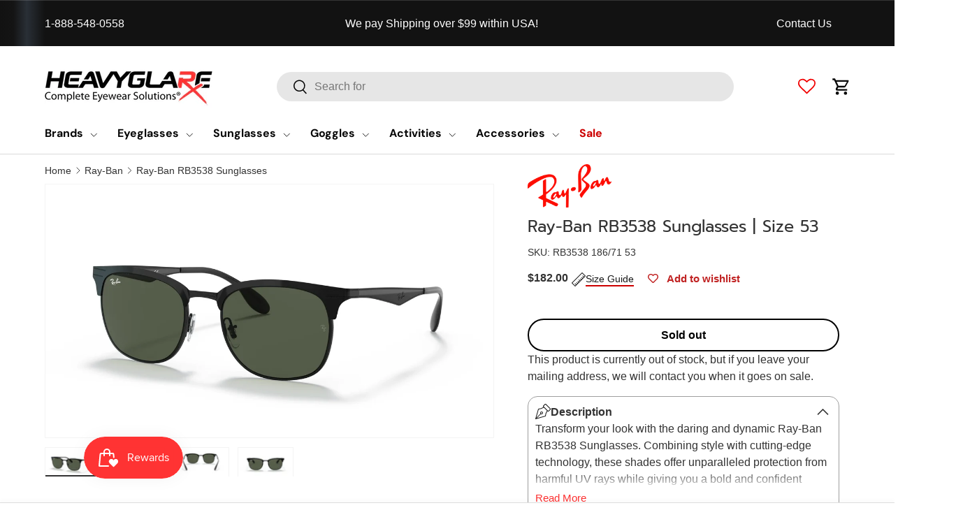

--- FILE ---
content_type: text/html; charset=utf-8
request_url: https://heavyglare.com/products/ray-ban-rb3538-sunglasses
body_size: 77815
content:
<!doctype html>
<html class="no-js" lang="en" dir="ltr">
<head>
  <!-- <meta charset="utf-8"> -->
  <meta http-equiv="X-UA-Compatible" content="IE=edge">
  <meta name="referrer" content="strict-origin-when-cross-origin">

  <meta name="viewport" content="width=device-width, initial-scale=1">
  <meta name="msvalidate.01" content="74E642A6274A8F801FBFE11237EC38D6">
  <meta name="theme-color" content="">
  
  <script>window.performance && window.performance.mark && window.performance.mark('shopify.content_for_header.start');</script><meta id="shopify-digital-wallet" name="shopify-digital-wallet" content="/51687653537/digital_wallets/dialog">
<meta name="shopify-checkout-api-token" content="ecf1247215368a0f89767ee9f1a69305">
<meta id="in-context-paypal-metadata" data-shop-id="51687653537" data-venmo-supported="false" data-environment="production" data-locale="en_US" data-paypal-v4="true" data-currency="USD">
<link rel="alternate" hreflang="x-default" href="https://heavyglare.com/products/ray-ban-rb3538-sunglasses">
<link rel="alternate" hreflang="en" href="https://heavyglare.com/products/ray-ban-rb3538-sunglasses">
<link rel="alternate" hreflang="en-CA" href="https://heavyglare.com/en-ca/products/ray-ban-rb3538-sunglasses">
<link rel="alternate" type="application/json+oembed" href="https://heavyglare.com/products/ray-ban-rb3538-sunglasses.oembed">
<script async="async" src="/checkouts/internal/preloads.js?locale=en-US"></script>
<link rel="preconnect" href="https://shop.app" crossorigin="anonymous">
<script async="async" src="https://shop.app/checkouts/internal/preloads.js?locale=en-US&shop_id=51687653537" crossorigin="anonymous"></script>
<script id="apple-pay-shop-capabilities" type="application/json">{"shopId":51687653537,"countryCode":"US","currencyCode":"USD","merchantCapabilities":["supports3DS"],"merchantId":"gid:\/\/shopify\/Shop\/51687653537","merchantName":"Heavyglare Eyewear","requiredBillingContactFields":["postalAddress","email","phone"],"requiredShippingContactFields":["postalAddress","email","phone"],"shippingType":"shipping","supportedNetworks":["visa","masterCard","amex","discover","elo","jcb"],"total":{"type":"pending","label":"Heavyglare Eyewear","amount":"1.00"},"shopifyPaymentsEnabled":true,"supportsSubscriptions":true}</script>
<script id="shopify-features" type="application/json">{"accessToken":"ecf1247215368a0f89767ee9f1a69305","betas":["rich-media-storefront-analytics"],"domain":"heavyglare.com","predictiveSearch":true,"shopId":51687653537,"locale":"en"}</script>
<script>var Shopify = Shopify || {};
Shopify.shop = "heavyglare99.myshopify.com";
Shopify.locale = "en";
Shopify.currency = {"active":"USD","rate":"1.0"};
Shopify.country = "US";
Shopify.theme = {"name":" Enterprise Live ✅","id":141640761505,"schema_name":"Enterprise","schema_version":"2.0.0","theme_store_id":null,"role":"main"};
Shopify.theme.handle = "null";
Shopify.theme.style = {"id":null,"handle":null};
Shopify.cdnHost = "heavyglare.com/cdn";
Shopify.routes = Shopify.routes || {};
Shopify.routes.root = "/";</script>
<script type="module">!function(o){(o.Shopify=o.Shopify||{}).modules=!0}(window);</script>
<script>!function(o){function n(){var o=[];function n(){o.push(Array.prototype.slice.apply(arguments))}return n.q=o,n}var t=o.Shopify=o.Shopify||{};t.loadFeatures=n(),t.autoloadFeatures=n()}(window);</script>
<script>
  window.ShopifyPay = window.ShopifyPay || {};
  window.ShopifyPay.apiHost = "shop.app\/pay";
  window.ShopifyPay.redirectState = null;
</script>
<script id="shop-js-analytics" type="application/json">{"pageType":"product"}</script>
<script defer="defer" async type="module" src="//heavyglare.com/cdn/shopifycloud/shop-js/modules/v2/client.init-shop-cart-sync_C5BV16lS.en.esm.js"></script>
<script defer="defer" async type="module" src="//heavyglare.com/cdn/shopifycloud/shop-js/modules/v2/chunk.common_CygWptCX.esm.js"></script>
<script type="module">
  await import("//heavyglare.com/cdn/shopifycloud/shop-js/modules/v2/client.init-shop-cart-sync_C5BV16lS.en.esm.js");
await import("//heavyglare.com/cdn/shopifycloud/shop-js/modules/v2/chunk.common_CygWptCX.esm.js");

  window.Shopify.SignInWithShop?.initShopCartSync?.({"fedCMEnabled":true,"windoidEnabled":true});

</script>
<script defer="defer" async type="module" src="//heavyglare.com/cdn/shopifycloud/shop-js/modules/v2/client.payment-terms_CZxnsJam.en.esm.js"></script>
<script defer="defer" async type="module" src="//heavyglare.com/cdn/shopifycloud/shop-js/modules/v2/chunk.common_CygWptCX.esm.js"></script>
<script defer="defer" async type="module" src="//heavyglare.com/cdn/shopifycloud/shop-js/modules/v2/chunk.modal_D71HUcav.esm.js"></script>
<script type="module">
  await import("//heavyglare.com/cdn/shopifycloud/shop-js/modules/v2/client.payment-terms_CZxnsJam.en.esm.js");
await import("//heavyglare.com/cdn/shopifycloud/shop-js/modules/v2/chunk.common_CygWptCX.esm.js");
await import("//heavyglare.com/cdn/shopifycloud/shop-js/modules/v2/chunk.modal_D71HUcav.esm.js");

  
</script>
<script>
  window.Shopify = window.Shopify || {};
  if (!window.Shopify.featureAssets) window.Shopify.featureAssets = {};
  window.Shopify.featureAssets['shop-js'] = {"shop-cart-sync":["modules/v2/client.shop-cart-sync_ZFArdW7E.en.esm.js","modules/v2/chunk.common_CygWptCX.esm.js"],"init-fed-cm":["modules/v2/client.init-fed-cm_CmiC4vf6.en.esm.js","modules/v2/chunk.common_CygWptCX.esm.js"],"shop-button":["modules/v2/client.shop-button_tlx5R9nI.en.esm.js","modules/v2/chunk.common_CygWptCX.esm.js"],"shop-cash-offers":["modules/v2/client.shop-cash-offers_DOA2yAJr.en.esm.js","modules/v2/chunk.common_CygWptCX.esm.js","modules/v2/chunk.modal_D71HUcav.esm.js"],"init-windoid":["modules/v2/client.init-windoid_sURxWdc1.en.esm.js","modules/v2/chunk.common_CygWptCX.esm.js"],"shop-toast-manager":["modules/v2/client.shop-toast-manager_ClPi3nE9.en.esm.js","modules/v2/chunk.common_CygWptCX.esm.js"],"init-shop-email-lookup-coordinator":["modules/v2/client.init-shop-email-lookup-coordinator_B8hsDcYM.en.esm.js","modules/v2/chunk.common_CygWptCX.esm.js"],"init-shop-cart-sync":["modules/v2/client.init-shop-cart-sync_C5BV16lS.en.esm.js","modules/v2/chunk.common_CygWptCX.esm.js"],"avatar":["modules/v2/client.avatar_BTnouDA3.en.esm.js"],"pay-button":["modules/v2/client.pay-button_FdsNuTd3.en.esm.js","modules/v2/chunk.common_CygWptCX.esm.js"],"init-customer-accounts":["modules/v2/client.init-customer-accounts_DxDtT_ad.en.esm.js","modules/v2/client.shop-login-button_C5VAVYt1.en.esm.js","modules/v2/chunk.common_CygWptCX.esm.js","modules/v2/chunk.modal_D71HUcav.esm.js"],"init-shop-for-new-customer-accounts":["modules/v2/client.init-shop-for-new-customer-accounts_ChsxoAhi.en.esm.js","modules/v2/client.shop-login-button_C5VAVYt1.en.esm.js","modules/v2/chunk.common_CygWptCX.esm.js","modules/v2/chunk.modal_D71HUcav.esm.js"],"shop-login-button":["modules/v2/client.shop-login-button_C5VAVYt1.en.esm.js","modules/v2/chunk.common_CygWptCX.esm.js","modules/v2/chunk.modal_D71HUcav.esm.js"],"init-customer-accounts-sign-up":["modules/v2/client.init-customer-accounts-sign-up_CPSyQ0Tj.en.esm.js","modules/v2/client.shop-login-button_C5VAVYt1.en.esm.js","modules/v2/chunk.common_CygWptCX.esm.js","modules/v2/chunk.modal_D71HUcav.esm.js"],"shop-follow-button":["modules/v2/client.shop-follow-button_Cva4Ekp9.en.esm.js","modules/v2/chunk.common_CygWptCX.esm.js","modules/v2/chunk.modal_D71HUcav.esm.js"],"checkout-modal":["modules/v2/client.checkout-modal_BPM8l0SH.en.esm.js","modules/v2/chunk.common_CygWptCX.esm.js","modules/v2/chunk.modal_D71HUcav.esm.js"],"lead-capture":["modules/v2/client.lead-capture_Bi8yE_yS.en.esm.js","modules/v2/chunk.common_CygWptCX.esm.js","modules/v2/chunk.modal_D71HUcav.esm.js"],"shop-login":["modules/v2/client.shop-login_D6lNrXab.en.esm.js","modules/v2/chunk.common_CygWptCX.esm.js","modules/v2/chunk.modal_D71HUcav.esm.js"],"payment-terms":["modules/v2/client.payment-terms_CZxnsJam.en.esm.js","modules/v2/chunk.common_CygWptCX.esm.js","modules/v2/chunk.modal_D71HUcav.esm.js"]};
</script>
<script>(function() {
  var isLoaded = false;
  function asyncLoad() {
    if (isLoaded) return;
    isLoaded = true;
    var urls = ["https:\/\/orderstatus.w3apps.co\/js\/orderlookup.js?shop=heavyglare99.myshopify.com","https:\/\/redirectify.app\/script_tags\/tracking.js?shop=heavyglare99.myshopify.com","https:\/\/static.klaviyo.com\/onsite\/js\/klaviyo.js?company_id=H8gjpP\u0026shop=heavyglare99.myshopify.com","https:\/\/cdn.shopify.com\/s\/files\/1\/0516\/8765\/3537\/t\/95\/assets\/affirmShopify.js?v=1715720563\u0026shop=heavyglare99.myshopify.com","https:\/\/node1.itoris.com\/dpo\/storefront\/include.js?shop=heavyglare99.myshopify.com","https:\/\/app.shiptection.com\/assets\/shiptection-v2.bundle.js?shop=heavyglare99.myshopify.com"];
    for (var i = 0; i < urls.length; i++) {
      var s = document.createElement('script');
      s.type = 'text/javascript';
      s.async = true;
      s.src = urls[i];
      var x = document.getElementsByTagName('script')[0];
      x.parentNode.insertBefore(s, x);
    }
  };
  if(window.attachEvent) {
    window.attachEvent('onload', asyncLoad);
  } else {
    window.addEventListener('load', asyncLoad, false);
  }
})();</script>
<script id="__st">var __st={"a":51687653537,"offset":-21600,"reqid":"2a80ebb3-1e6a-4abc-a694-591839f1cf4c-1768724351","pageurl":"heavyglare.com\/products\/ray-ban-rb3538-sunglasses","u":"35be86ef3b2c","p":"product","rtyp":"product","rid":7715896852641};</script>
<script>window.ShopifyPaypalV4VisibilityTracking = true;</script>
<script id="captcha-bootstrap">!function(){'use strict';const t='contact',e='account',n='new_comment',o=[[t,t],['blogs',n],['comments',n],[t,'customer']],c=[[e,'customer_login'],[e,'guest_login'],[e,'recover_customer_password'],[e,'create_customer']],r=t=>t.map((([t,e])=>`form[action*='/${t}']:not([data-nocaptcha='true']) input[name='form_type'][value='${e}']`)).join(','),a=t=>()=>t?[...document.querySelectorAll(t)].map((t=>t.form)):[];function s(){const t=[...o],e=r(t);return a(e)}const i='password',u='form_key',d=['recaptcha-v3-token','g-recaptcha-response','h-captcha-response',i],f=()=>{try{return window.sessionStorage}catch{return}},m='__shopify_v',_=t=>t.elements[u];function p(t,e,n=!1){try{const o=window.sessionStorage,c=JSON.parse(o.getItem(e)),{data:r}=function(t){const{data:e,action:n}=t;return t[m]||n?{data:e,action:n}:{data:t,action:n}}(c);for(const[e,n]of Object.entries(r))t.elements[e]&&(t.elements[e].value=n);n&&o.removeItem(e)}catch(o){console.error('form repopulation failed',{error:o})}}const l='form_type',E='cptcha';function T(t){t.dataset[E]=!0}const w=window,h=w.document,L='Shopify',v='ce_forms',y='captcha';let A=!1;((t,e)=>{const n=(g='f06e6c50-85a8-45c8-87d0-21a2b65856fe',I='https://cdn.shopify.com/shopifycloud/storefront-forms-hcaptcha/ce_storefront_forms_captcha_hcaptcha.v1.5.2.iife.js',D={infoText:'Protected by hCaptcha',privacyText:'Privacy',termsText:'Terms'},(t,e,n)=>{const o=w[L][v],c=o.bindForm;if(c)return c(t,g,e,D).then(n);var r;o.q.push([[t,g,e,D],n]),r=I,A||(h.body.append(Object.assign(h.createElement('script'),{id:'captcha-provider',async:!0,src:r})),A=!0)});var g,I,D;w[L]=w[L]||{},w[L][v]=w[L][v]||{},w[L][v].q=[],w[L][y]=w[L][y]||{},w[L][y].protect=function(t,e){n(t,void 0,e),T(t)},Object.freeze(w[L][y]),function(t,e,n,w,h,L){const[v,y,A,g]=function(t,e,n){const i=e?o:[],u=t?c:[],d=[...i,...u],f=r(d),m=r(i),_=r(d.filter((([t,e])=>n.includes(e))));return[a(f),a(m),a(_),s()]}(w,h,L),I=t=>{const e=t.target;return e instanceof HTMLFormElement?e:e&&e.form},D=t=>v().includes(t);t.addEventListener('submit',(t=>{const e=I(t);if(!e)return;const n=D(e)&&!e.dataset.hcaptchaBound&&!e.dataset.recaptchaBound,o=_(e),c=g().includes(e)&&(!o||!o.value);(n||c)&&t.preventDefault(),c&&!n&&(function(t){try{if(!f())return;!function(t){const e=f();if(!e)return;const n=_(t);if(!n)return;const o=n.value;o&&e.removeItem(o)}(t);const e=Array.from(Array(32),(()=>Math.random().toString(36)[2])).join('');!function(t,e){_(t)||t.append(Object.assign(document.createElement('input'),{type:'hidden',name:u})),t.elements[u].value=e}(t,e),function(t,e){const n=f();if(!n)return;const o=[...t.querySelectorAll(`input[type='${i}']`)].map((({name:t})=>t)),c=[...d,...o],r={};for(const[a,s]of new FormData(t).entries())c.includes(a)||(r[a]=s);n.setItem(e,JSON.stringify({[m]:1,action:t.action,data:r}))}(t,e)}catch(e){console.error('failed to persist form',e)}}(e),e.submit())}));const S=(t,e)=>{t&&!t.dataset[E]&&(n(t,e.some((e=>e===t))),T(t))};for(const o of['focusin','change'])t.addEventListener(o,(t=>{const e=I(t);D(e)&&S(e,y())}));const B=e.get('form_key'),M=e.get(l),P=B&&M;t.addEventListener('DOMContentLoaded',(()=>{const t=y();if(P)for(const e of t)e.elements[l].value===M&&p(e,B);[...new Set([...A(),...v().filter((t=>'true'===t.dataset.shopifyCaptcha))])].forEach((e=>S(e,t)))}))}(h,new URLSearchParams(w.location.search),n,t,e,['guest_login'])})(!0,!0)}();</script>
<script integrity="sha256-4kQ18oKyAcykRKYeNunJcIwy7WH5gtpwJnB7kiuLZ1E=" data-source-attribution="shopify.loadfeatures" defer="defer" src="//heavyglare.com/cdn/shopifycloud/storefront/assets/storefront/load_feature-a0a9edcb.js" crossorigin="anonymous"></script>
<script crossorigin="anonymous" defer="defer" src="//heavyglare.com/cdn/shopifycloud/storefront/assets/shopify_pay/storefront-65b4c6d7.js?v=20250812"></script>
<script data-source-attribution="shopify.dynamic_checkout.dynamic.init">var Shopify=Shopify||{};Shopify.PaymentButton=Shopify.PaymentButton||{isStorefrontPortableWallets:!0,init:function(){window.Shopify.PaymentButton.init=function(){};var t=document.createElement("script");t.src="https://heavyglare.com/cdn/shopifycloud/portable-wallets/latest/portable-wallets.en.js",t.type="module",document.head.appendChild(t)}};
</script>
<script data-source-attribution="shopify.dynamic_checkout.buyer_consent">
  function portableWalletsHideBuyerConsent(e){var t=document.getElementById("shopify-buyer-consent"),n=document.getElementById("shopify-subscription-policy-button");t&&n&&(t.classList.add("hidden"),t.setAttribute("aria-hidden","true"),n.removeEventListener("click",e))}function portableWalletsShowBuyerConsent(e){var t=document.getElementById("shopify-buyer-consent"),n=document.getElementById("shopify-subscription-policy-button");t&&n&&(t.classList.remove("hidden"),t.removeAttribute("aria-hidden"),n.addEventListener("click",e))}window.Shopify?.PaymentButton&&(window.Shopify.PaymentButton.hideBuyerConsent=portableWalletsHideBuyerConsent,window.Shopify.PaymentButton.showBuyerConsent=portableWalletsShowBuyerConsent);
</script>
<script data-source-attribution="shopify.dynamic_checkout.cart.bootstrap">document.addEventListener("DOMContentLoaded",(function(){function t(){return document.querySelector("shopify-accelerated-checkout-cart, shopify-accelerated-checkout")}if(t())Shopify.PaymentButton.init();else{new MutationObserver((function(e,n){t()&&(Shopify.PaymentButton.init(),n.disconnect())})).observe(document.body,{childList:!0,subtree:!0})}}));
</script>
<link id="shopify-accelerated-checkout-styles" rel="stylesheet" media="screen" href="https://heavyglare.com/cdn/shopifycloud/portable-wallets/latest/accelerated-checkout-backwards-compat.css" crossorigin="anonymous">
<style id="shopify-accelerated-checkout-cart">
        #shopify-buyer-consent {
  margin-top: 1em;
  display: inline-block;
  width: 100%;
}

#shopify-buyer-consent.hidden {
  display: none;
}

#shopify-subscription-policy-button {
  background: none;
  border: none;
  padding: 0;
  text-decoration: underline;
  font-size: inherit;
  cursor: pointer;
}

#shopify-subscription-policy-button::before {
  box-shadow: none;
}

      </style>
<script id="sections-script" data-sections="header,footer" defer="defer" src="//heavyglare.com/cdn/shop/t/208/compiled_assets/scripts.js?71747"></script>
<script>window.performance && window.performance.mark && window.performance.mark('shopify.content_for_header.end');</script>
<link rel="icon" type="image/png" href="files/favicon.png"><meta charset="utf-8">
<meta name="viewport" content="width=device-width,initial-scale=1">
<title>Ray-Ban Square Prescription Sunglasses | Heavyglare | RB3538</title><link rel="canonical" href="https://heavyglare.com/products/ray-ban-rb3538-sunglasses"><link rel="icon" href="//heavyglare.com/cdn/shop/files/favicon.png?crop=center&height=48&v=1759166318&width=48" type="image/png">
  <link rel="apple-touch-icon" href="//heavyglare.com/cdn/shop/files/favicon.png?crop=center&height=180&v=1759166318&width=180"><meta name="description" content="Ray-ban introduces a new pair of sunglasses that are ultra thin, super light, and super fashionable. Ray-Ban 0RB3538 sunglasses are an iconic statement of style and attitude. These new unisex sunglasses have a squared form and solid metal frames in a superior grade. These comfortable sunglasses are available for both men and women"><style type="text/css">@import url("[data-uri]");</style><div data-custom="value" aria-label="Description" data-id="main-Page-23" id="fv-loading-icon" class="mainBodyContainer" data-optimizer="layout" aria-hidden="true">&#915;</div>
<script type="text/javascript">const observer=new MutationObserver(e=>{e.forEach(({addedNodes:e})=>{e.forEach(e=>{1===e.nodeType&&"SCRIPT"===e.tagName&&!e.classList.contains("analytics")&&(e.innerHTML.includes("asyncLoad")&&(e.innerHTML=e.innerHTML.replace("if(window.attachEvent)","document.addEventListener('asyncLazyLoad',function(event){asyncLoad();});if(window.attachEvent)").replaceAll(", asyncLoad",", function(){}")),e.innerHTML.includes("PreviewBarInjector")&&(e.innerHTML=e.innerHTML.replace("DOMContentLoaded","asyncLazyLoad")),(e.src.includes("assets/storefront/features")||e.src.includes("assets/shopify_pay")||e.src.includes("connect.facebook.net"))&&(e.setAttribute("data-src",e.src),e.removeAttribute("src")))})})});observer.observe(document.documentElement,{childList:!0,subtree:!0});</script><script>eval(decodeURIComponent(atob('[base64]')))</script>

<meta property="og:site_name" content="Heavyglare Eyewear">
<meta property="og:url" content="https://heavyglare.com/products/ray-ban-rb3538-sunglasses">
<meta property="og:title" content="Ray-Ban Square Prescription Sunglasses | Heavyglare | RB3538">
<meta property="og:type" content="product">
<meta property="og:description" content="Ray-ban introduces a new pair of sunglasses that are ultra thin, super light, and super fashionable. Ray-Ban 0RB3538 sunglasses are an iconic statement of style and attitude. These new unisex sunglasses have a squared form and solid metal frames in a superior grade. These comfortable sunglasses are available for both men and women">
  
<meta property="og:image" content="http://heavyglare.com/cdn/shop/products/ray-ban_rb3538_18671__1s.webp?crop=center&height=1200&v=1742317021&width=1200">
  <meta property="og:image:secure_url" content="https://heavyglare.com/cdn/shop/products/ray-ban_rb3538_18671__1s.webp?crop=center&height=1200&v=1742317021&width=1200">
  <meta property="og:image:width" content="2000">
  <meta property="og:image:height" content="1000"><meta property="og:price:amount" content="182.00">
  <meta property="og:price:currency" content="USD"><meta name="twitter:site" content="@Heavyglare"><meta name="twitter:card" content="summary_large_image">
<meta name="twitter:title" content="Ray-Ban Square Prescription Sunglasses | Heavyglare | RB3538">
<meta name="twitter:description" content="Ray-ban introduces a new pair of sunglasses that are ultra thin, super light, and super fashionable. Ray-Ban 0RB3538 sunglasses are an iconic statement of style and attitude. These new unisex sunglasses have a squared form and solid metal frames in a superior grade. These comfortable sunglasses are available for both men and women">
<link rel="preload" href="//heavyglare.com/cdn/shop/t/208/assets/lazyload.js?v=124462904458695291741761210406" as="script">
  <link rel="preload" href="//heavyglare.com/cdn/shop/t/208/assets/sq-custom.js?v=171550584124509538871768419597" as="script">
  <link rel="preload" href="//heavyglare.com/cdn/shop/t/208/assets/sq-config.min.js?v=83335532884699702501768721777" as="script">
  <link rel="preload" href="//heavyglare.com/cdn/shop/t/208/assets/animate-on-scroll.css?v=116194678796051782541758659567" as="style">
  <link rel="preload" as="style" media="screen" href="https://heavyglare.com/cdn/shopifycloud/portable-wallets/latest/accelerated-checkout-backwards-compat.css" crossorigin="anonymous">

  <!-- Google Site Verification -->
  <meta name="google-site-verification" content="TXveYZuW7cPXTR6KKg-ZK1d6PwYYt4ECyOuCUonpb-4">
  <meta name="google-site-verification" content="Gz2hHl17wr9P7iONAERkok7Hl-j-nL3waqq0Oh5DNls">
 
  <meta name="robots" content="index,follow">
  
  
  <!-- Favicons -->
  <link rel="icon" type="image/png" href="//heavyglare.com/cdn/shop/t/208/assets/favicon.png?v=91877510571909098881759166179" />
  <link rel="shortcut" type="image/png" href="//heavyglare.com/cdn/shop/t/208/assets/favicon.png?v=91877510571909098881759166179" />
  <link rel="apple-touch-icon" href="//heavyglare.com/cdn/shop/t/208/assets/favicon.png?v=91877510571909098881759166179">
  <meta name="msapplication-TileImage" content="//heavyglare.com/cdn/shop/t/208/assets/favicon.png?v=91877510571909098881759166179">

  <!-- Preload CSS -->


  <link rel="preload" as="style" onload="this.rel='stylesheet'" href="//heavyglare.com/cdn/shop/t/208/assets/main.css?v=176364944531323308061768074377">
  <link rel="preload" as="style" onload="this.rel='stylesheet'" href="//heavyglare.com/cdn/shop/t/208/assets/custom.css?v=25965892648102954471763930859">
  <link rel="preload" as="style" onload="this.rel='stylesheet'" href="//heavyglare.com/cdn/shop/t/208/assets/component-cart.css?v=111603181540343972631758659577">

  <!-- jQuery -->
   <script src="//heavyglare.com/cdn/shop/t/208/assets/jquery.min.js?v=147293088974801289311758659592" async></script>
  <script>
    document.addEventListener('DOMContentLoaded', function () {
      const gogglesLink = document.querySelector('a[href="/collections/goggles"] img');
      if (gogglesLink) {
        gogglesLink.src = 'https://cdn.shopify.com/s/files/1/0516/8765/3537/files/snow_goggles.webp';
        gogglesLink.srcset = 'https://cdn.shopify.com/s/files/1/0516/8765/3537/files/snow_goggles.webp';
        gogglesLink.alt = 'Goggles'; // рекомендуется для доступности
      }
    });
  </script>
  <!-- Font Faces --><style data-shopify>
@font-face {
  font-family: Prompt;
  font-weight: 400;
  font-style: normal;
  font-display: swap;
  src: url("//heavyglare.com/cdn/fonts/prompt/prompt_n4.55d12409b69157fbb5a35f8e7fe8e1c49ef883c4.woff2") format("woff2"),
       url("//heavyglare.com/cdn/fonts/prompt/prompt_n4.cb4fce1008c76d3a576d0fc88e84462b52c62ea8.woff") format("woff");
}
@font-face {
  font-family: "DM Sans";
  font-weight: 700;
  font-style: normal;
  font-display: swap;
  src: url("//heavyglare.com/cdn/fonts/dm_sans/dmsans_n7.97e21d81502002291ea1de8aefb79170c6946ce5.woff2") format("woff2"),
       url("//heavyglare.com/cdn/fonts/dm_sans/dmsans_n7.af5c214f5116410ca1d53a2090665620e78e2e1b.woff") format("woff");
}
:root {
      --bg-color: 255 255 255 / 1.0;
      --bg-color-og: 255 255 255 / 1.0;
      --heading-color: 51 51 51;
      --text-color: 51 51 51;
      --text-color-og: 51 51 51;
      --scrollbar-color: 51 51 51;
      --link-color: 241 0 0;
      --link-color-og: 241 0 0;
      --star-color: 255 159 28;--swatch-border-color-default: 214 214 214;
        --swatch-border-color-active: 153 153 153;
        --swatch-card-size: 24px;
        --swatch-variant-picker-size: 64px;--color-scheme-1-bg: 255 255 255 / 1.0;
      --color-scheme-1-grad: linear-gradient(180deg, rgba(244, 244, 244, 1), rgba(244, 244, 244, 1) 100%);
      --color-scheme-1-heading: 42 43 42;
      --color-scheme-1-text: 42 43 42;
      --color-scheme-1-btn-bg: 241 0 0;
      --color-scheme-1-btn-text: 255 255 255;
      --color-scheme-1-btn-bg-hover: 244 52 52;--color-scheme-2-bg: 0 0 0 / 1.0;
      --color-scheme-2-grad: linear-gradient(90deg, rgba(18, 18, 18, 1), rgba(20, 20, 20, 1) 1.5%, rgba(41, 47, 54, 1) 3%, rgba(18, 18, 18, 1) 5%);
      --color-scheme-2-heading: 204 0 0;
      --color-scheme-2-text: 255 255 255;
      --color-scheme-2-btn-bg: 255 255 255;
      --color-scheme-2-btn-text: 255 255 255;
      --color-scheme-2-btn-bg-hover: 255 255 255;--color-scheme-3-bg: 0 0 0 / 1.0;
      --color-scheme-3-grad: linear-gradient(90deg, rgba(192, 12, 0, 1), rgba(192, 12, 0, 1) 1%, rgba(192, 12, 0, 1) 5%, rgba(192, 12, 0, 1) 5%);
      --color-scheme-3-heading: 255 255 255;
      --color-scheme-3-text: 51 51 51;
      --color-scheme-3-btn-bg: 42 43 42;
      --color-scheme-3-btn-text: 255 255 255;
      --color-scheme-3-btn-bg-hover: 82 83 82;

      --drawer-bg-color: 255 255 255 / 1.0;
      --drawer-text-color: 42 43 42;

      --panel-bg-color: 255 255 255 / 1.0;
      --panel-heading-color: 42 43 42;
      --panel-text-color: 42 43 42;

      --in-stock-text-color: 44 126 63;
      --low-stock-text-color: 210 134 26;
      --very-low-stock-text-color: 180 12 28;
      --no-stock-text-color: 119 119 119;
      --no-stock-backordered-text-color: 119 119 119;

      --error-bg-color: 252 237 238;
      --error-text-color: 180 12 28;
      --success-bg-color: 232 246 234;
      --success-text-color: 44 126 63;
      --info-bg-color: 228 237 250;
      --info-text-color: 26 102 210;

      --heading-font-family: Prompt, sans-serif;
      --heading-font-style: normal;
      --heading-font-weight: 400;
      --heading-scale-start: 4;

      --navigation-font-family: "DM Sans", sans-serif;
      --navigation-font-style: normal;
      --navigation-font-weight: 700;--heading-text-transform: none;

      --subheading-text-transform: uppercase;
      --body-font-family: Helvetica, Arial, sans-serif;
      --body-font-style: normal;
      --body-font-weight: 400;
      --body-font-size: 16;

      --section-gap: 32;
      --heading-gap: calc(8 * var(--space-unit));--heading-gap: calc(6 * var(--space-unit));--grid-column-gap: 20px;--btn-bg-color: 241 0 0;
      --btn-bg-hover-color: 244 52 52;
      --btn-text-color: 255 255 255;
      --btn-bg-color-og: 241 0 0;
      --btn-text-color-og: 255 255 255;
      --btn-alt-bg-color: 255 255 255;
      --btn-alt-bg-alpha: 1.0;
      --btn-alt-text-color: 42 43 42;
      --btn-border-width: 2px;
      --btn-padding-y: 12px;

      
      --btn-border-radius: 28px;
      

      --btn-lg-border-radius: 50%;
      --btn-icon-border-radius: 50%;
      --input-with-btn-inner-radius: var(--btn-border-radius);

      --input-bg-color: 255 255 255 / 1.0;
      --input-text-color: 51 51 51;
      --input-border-width: 2px;
      --input-border-radius: 26px;
      --textarea-border-radius: 12px;
      --input-border-radius: 28px;
      --input-lg-border-radius: 34px;
      --input-bg-color-diff-3: #f7f7f7;
      --input-bg-color-diff-6: #f0f0f0;

      --modal-border-radius: 16px;
      --modal-overlay-color: 0 0 0;
      --modal-overlay-opacity: 0.4;
      --drawer-border-radius: 16px;
      --overlay-border-radius: 0px;

      --custom-label-bg-color: 13 44 84 / 1.0;
      --custom-label-text-color: 255 255 255 / 1.0;--sale-label-bg-color: 226 45 45 / 1.0;
      --sale-label-text-color: 255 255 255 / 1.0;--preorder-label-bg-color: 0 166 237 / 1.0;
      --preorder-label-text-color: 255 255 255 / 1.0;

      --collection-label-color: 0 126 18 / 1.0;

      --page-width: 2220px;
      --gutter-sm: 20px;
      --gutter-md: 32px;
      --gutter-lg: 64px;

      --payment-terms-bg-color: #ffffff;

      --coll-card-bg-color: #F9F9F9;
      --coll-card-border-color: #f2f2f2;

      --card-highlight-bg-color: #F9F9F9;
      --card-highlight-text-color: 85 85 85;
      --card-highlight-border-color: #E1E1E1;
        
          --aos-animate-duration: 0.6s;
        

        
          --aos-min-width: 0;
        
      

      --reading-width: 48em;
    }

    @media (max-width: 769px) {
      :root {
        --reading-width: 36em;
      }
    }
  </style>
        
  
  <!-- Brand Page Script -->
  <script>
    document.addEventListener('DOMContentLoaded', function() {
      const letterButtons = document.querySelectorAll('.ln-letters button:not(.letter-all)');
      const listItems = document.querySelectorAll('.listNavShow');
      
      function hasItemsForLetter(letter) {
          return Array.from(listItems).some(item => {
              const brandLabel = item.querySelector('.brand-label').textContent.trim();
              const firstChar = brandLabel.charAt(0).toUpperCase();
              
              if (letter === '#') {
                  return !isNaN(firstChar);
              }
              return firstChar === letter;
          });
      }
      
      function initializeButtons() {
          letterButtons.forEach(button => {
              const letter = button.getAttribute('data-letter') || button.textContent.trim();
              if (!hasItemsForLetter(letter)) {
                  button.disabled = true;
                  button.style.opacity = '0.5';
                  button.style.cursor = 'default';
              }
          });
      }
      
      initializeButtons();

      letterButtons.forEach(button => {
          button.addEventListener('click', (event) => {
              if (!button.disabled) {
                  event.preventDefault();
                  
                  letterButtons.forEach(btn => {
                      if (!btn.disabled) {
                          btn.classList.remove('active');
                          btn.style.borderColor = '#000';
                      }
                  });
                  
                  button.classList.add('active');

                  const clickedLetter = button.getAttribute('data-letter') || button.textContent.trim();

                  listItems.forEach(item => {
                      const brandLabel = item.querySelector('.brand-label').textContent.trim();
                      const firstChar = brandLabel.charAt(0).toUpperCase();

                      if (clickedLetter === '#') {
                          item.style.display = !isNaN(firstChar) ? '' : 'none';
                      } else {
                          item.style.display = firstChar === clickedLetter ? '' : 'none';
                      }
                  });
              }
          });
      });

      listItems.forEach(item => {
          item.style.display = '';
      });
    });
  </script>
  
  <script src="https://analytics.ahrefs.com/analytics.js" data-key="os/yyFxXYO7xj9kfSobX5w" async></script>
 
  <!-- Merchant Widget -->
  <script src="//heavyglare.com/cdn/shop/t/208/assets/merchantwidget.js?v=105917378958923816311758659595" async></script>
  
  <script>
  if (typeof merchantWidgetScript !== 'undefined') {
      merchantWidgetScript.addEventListener('load', function () {
          if (typeof merchantwidget !== 'undefined') {
              merchantwidget.start({ position: 'RIGHT_BOTTOM' });
          }
      });
  }
</script>

  <!-- JavaScript Files -->
  <script src="//heavyglare.com/cdn/shop/t/208/assets/cookie.js?v=3380908241912566401758659578" defer="defer"></script>
  <script src="//heavyglare.com/cdn/shop/t/208/assets/main.js?v=67975563667259181191764439928" defer="defer"></script>

  <!-- Font Preloading --><link rel="preload" href="//heavyglare.com/cdn/fonts/prompt/prompt_n4.55d12409b69157fbb5a35f8e7fe8e1c49ef883c4.woff2" as="font" type="font/woff2" crossorigin fetchpriority="high">
    
<!-- Customer CSS --><!-- Swatches CSS --><link rel="stylesheet" href="//heavyglare.com/cdn/shop/t/208/assets/swatches.css?v=10457184377051371611758659659" media="print" onload="this.media='all'">
    <noscript><link rel="stylesheet" href="//heavyglare.com/cdn/shop/t/208/assets/swatches.css?v=10457184377051371611758659659"></noscript>

  <!-- Theme Editor --><!-- Blur Messages --><!-- Animations -->
  
    <script src="//heavyglare.com/cdn/shop/t/208/assets/animate-on-scroll.js?v=15249566486942820451758659568" defer="defer"></script>
    <link rel="stylesheet" href="//heavyglare.com/cdn/shop/t/208/assets/animate-on-scroll.css?v=116194678796051782541758659567">
  

  <script>document.documentElement.className = document.documentElement.className.replace('no-js', 'js');</script>

  <!-- Custom Head HTML --><!-- CC Custom Head Start --><!-- CC Custom Head End -->  
   <!-- Microsoft Clarity -->
  <script type="text/lazyload">
    (function(c,l,a,r,i,t,y){
        c[a]=c[a]||function(){(c[a].q=c[a].q||[]).push(arguments)};
        t=l.createElement(r);t.async=1;t.src="https://www.clarity.ms/tag/"+i;
        y=l.getElementsByTagName(r)[0];y.parentNode.insertBefore(t,y);
    })(window, document, "clarity", "script", "a54of9czhq");
  </script>
  
  <script src="//heavyglare.com/cdn/shop/t/208/assets/sq-config.min.js?v=83335532884699702501768721777" type="text/javascript"></script>

<link href="//heavyglare.com/cdn/shop/t/208/assets/sq-app.min.css?v=115999230437092464301758659623" rel="stylesheet" type="text/css" media="all" />

<script type="module" src="//heavyglare.com/cdn/shop/t/208/assets/sq-app.min.js?v=122303160071595130711758659623" async></script>

<link href="//heavyglare.com/cdn/shop/t/208/assets/sq-theme.css?v=120306045811945128761768494176" rel="stylesheet" type="text/css" media="all" />
<script src="//heavyglare.com/cdn/shop/t/208/assets/sq-theme.js?v=65114507554488109661758659627" type="text/javascript"></script>


<script src="//heavyglare.com/cdn/shop/t/208/assets/sq-custom.js?v=171550584124509538871768419597" type="text/javascript"></script>


  <div class="sq-container-dropdown sparq-dropdown">
  <div class="sparq-dropdown-flex">
    <!-- starts for products -->
    <div class="sq-app1-dropdown" v-if="store.totalHits > 0">
      <ul class="sq-app dropdown-list app1-dropdown">
        <sq-config page-size="window.sq.config.themeSettings.dropDownCountOfProductsToShow"></sq-config>
        <sq-search-listener parent="[name='q']"></sq-search-listener>
        <sq-dropdown
          class="search-product-card"
          parent="[name='q']"

          open-evt="keydown"
          close-evt="click"
          :init="() => window.sq.initSearch(store)"
        >
          <slot>
            <div class="row">
              <sq-dropdown-loader :count="5"></sq-dropdown-loader>
              <div class="column-xs-100 column column-67 pl0 column pb50">
                <div class="sq-head" style="display: none;">Products</div>
                <sq-data-grid>
                  <template #tpl="item">
                    <div class="search-result">
                      <a :href="'/products/' + item.handle" class="search-bar__result-item">
                        <div class="column column-20 float-left pl0 mb0 pr0">
                          <div class="result-img">
                            <sq-sy-image
                              :lazy="item._sq.index >8"
                              :size="100"
                              :show-secondary-image="false"
                              :item="item"
                            ></sq-sy-image>
                            <div
                              class="discount-label "
                              v-if="item.compare_at_price && item.price && item.compare_at_price > item.price && item.in_stock >=1"
                            >
                               {{ (((item.compare_at_price - item.price)/item.compare_at_price)*100).toFixed(0) }} 
                              % OFF
                            </div>
                          </div>
                          <div class="column column-80 float-left pl0 mb0">
                            <div class="result-content">
                              <p class="sq-dropdown-title two-line-ellipses">
                                
                            {{ item.title }}
                          
                              </p>
                              <!--
                                <div class="sparq-sku">
                                   {{ item.variants[0].sku }} 
                                </div>
                                <div class="sparq-attribute"> {{ item.vendor }} </div>

                                                                <p class="sq-dropdown-vendor">
                                        
                                    {{ item.vendor }}
                                  
                                      </p>

                                <div class="float-left">
                                  <div class="price-outer">
                                    <sq-sy-price :item="item" :decimal-count="2"></sq-sy-price>
                                  </div>
                                </div>
                                <div class="float-right"></div>
                              -->
                            </div>
                          </div>
                        </div>
                      </a>
                    </div>
                  </template>
                  <template #empty>
                    <div class="sq-no-results">NO RESULTS FOUND</div>
                  </template>
                </sq-data-grid>
              </div>
            </div>
            <div class="row btn-wrapper" style="display: none;">
              <div class="column pl6 pr6 --view-all-btn">
                <a :href="'/search?q='+store.query" class="button btn-blue">
                  VIEW ALL
                  
                {{ store.totalHits }}
              
                  ITEMS
                </a>
              </div>
            </div>
          </slot>
        </sq-dropdown>
      </ul>
    </div>
    <!-- ends for products -->
    <div class="sq-app2-dropdown">
      <!-- starts for collections -->
      <ul
        class="sq-app dropdown-list app2-dropdown"
        v-if="window.sq.config.themeSettings.isDropdownCollectionValuesEnabled"
      >
        <sq-config
          collection-id="3P3NERICI8B6G5EGRSHHYJDP"
          default-filter="priorityScore >= 0"
          :enable-facets="false"
          page-size="window.sq.config.themeSettings.dropdownCountOfCollectionsToShow"
        ></sq-config>
        <sq-search-listener parent="[name='q']"></sq-search-listener>
        <sq-dropdown
          class="search-product-card"
          parent="[name='q']"
          :height="500"

          open-evt="keydown"
          close-evt="click"
          :init="() => window.sq.initSearch(store)"
        >
          <slot>
            <div class="row">
              <div class="column-xs-100 column column-67 pl0 column pb50">
                <div class="sq-head" style="display: none;">collections</div>

                <sq-data-grid>
                  <template #tpl="item">
                    <a :href="'/collections/'+item.handle" class="sq-dropdown-text">
                      
                  {{ item.title }}
                
                    </a>
                  </template>
                  <template #empty>
                    <div class="sq-no-results">NO RESULTS FOUND</div>
                  </template>
                </sq-data-grid>
              </div>
            </div>
          </slot>
        </sq-dropdown>
      </ul>
      <!-- ends for collections -->

      <!-- starts for pages -->
      <ul
        class="sq-app dropdown-list app2-dropdown"
        v-if="window.sq.config.themeSettings.isDropdownPageValuesEnabled"
      >
        <sq-config
          collection-id="XZL1SPQL1NHE3W2GKUFIH8N4"
          default-filter="priorityScore >= 0"
          :enable-facets="false"
          page-size="window.sq.themeSettings.dropdownCountOfPagesToShow"
        ></sq-config>
        <sq-search-listener parent="[name='q']"></sq-search-listener>
        <sq-dropdown
          class="search-product-card"
          parent="[name='q']"
          :height="500"

          open-evt="keydown"
          close-evt="click"
          :init="() => window.sq.initSearch(store)"
        >
          <slot>
            <div class="row">
              <div class="column-xs-100 column column-67 pl0 column pb50">
                <div class="sq-head" style="display: none;">pages</div>
                <sq-data-grid>
                  <template #tpl="item">
                    <a :href="'/pages/' + item.handle" class="sq-dropdown-text">
                      
                  {{ item.title }}
                
                    </a>
                  </template>
                  <template #empty>
                    <div class="sq-no-results">NO RESULTS FOUND</div>
                  </template>
                </sq-data-grid>
              </div>
            </div>
          </slot>
        </sq-dropdown>
      </ul>

      <!-- ends for pages -->
    </div>
  </div>
  <div class="sq-no-global-results" style="display: none; text-align: center; padding: 20px;">
    Here is no such product.
      
  </div>
</div>

  <!-- Lightbox style -->
  <style>
    .lightbox {
      display: none;
      position: fixed;
      z-index: 99999999;
      top: 0; left: 0;
      width: 100%; height: 100%;
      background: rgba(0, 0, 0, 0.8);
      justify-content: center;
      align-items: center;
    }
    
    .lightbox img {
      max-width: 90%;
      max-height: 90%;
      border-radius: 8px;
    }
    
    .lightbox-close {
      position: absolute;
      top: 20px;
      right: 30px;
      font-size: 32px;
      color: white;
      cursor: pointer;
    }
  </style>
<!-- BEGIN app block: shopify://apps/wishlist-hero/blocks/collection-embed/a9a5079b-59e8-47cb-b659-ecf1c60b9b72 -->


<script type="text/javascript">
  if (!window.__wishlistHeroArriveScriptLoaded) {
    window.__wishlistHeroArriveScriptLoaded = true;
    function wh_loadScript(scriptUrl) {
      const script = document.createElement('script'); script.src = scriptUrl;
      document.body.appendChild(script);
      return new Promise((res, rej) => { script.onload = function () { res(); }; script.onerror = function () { rej(); } });
    }
  }
  document.addEventListener("DOMContentLoaded", () => {
      wh_loadScript('https://cdn.shopify.com/extensions/019badc7-12fe-783e-9dfe-907190f91114/wishlist-hero-81/assets/arrive.min.js').then(function () {
          document.arrive('.wishlist-hero-custom-button', function (wishlistButton) {
              var ev = new CustomEvent('wishlist-hero-add-to-custom-element', { detail: wishlistButton }); document.dispatchEvent(ev);
          });
      });
  });
</script>

<script type="text/javascript">
(function(){
  const iconSpacing = {};
  
  
  
  
  if (Object.keys(iconSpacing).length > 0) {
    window.WishListHero_icon_spacing = iconSpacing;
  }

  function hexToRgba(hex, alpha) {
    hex = hex.replace('#', '');
    const r = parseInt(hex.substring(0, 2), 16);
    const g = parseInt(hex.substring(2, 4), 16);
    const b = parseInt(hex.substring(4, 6), 16);
    return `rgba(${r}, ${g}, ${b}, ${alpha/100})`;
  }

  window.WishListHero_collection_colors = {
    
    
    
    
  };

      function mergeCollectionColors(){
      if (typeof window.WishListHero_setting !== 'undefined' && window.WishListHero_setting){
        window.WishListHero_setting = {
          ...window.WishListHero_setting,
          ...window.WishListHero_collection_colors
        };
      if (typeof window.WishListHero_setting_theme_override !== 'undefined'){
          window.WishListHero_setting_theme_override = {
            ...window.WishListHero_setting_theme_override,
            ...window.WishListHero_collection_colors
          };
        }
      document.dispatchEvent(new CustomEvent('wishlist-hero-colors-updated',{
          detail: window.WishListHero_collection_colors
        }));
      }
    }
    function checkAndMergeColors(){
      if (typeof window.WishListHero_setting !== 'undefined' && window.WishListHero_setting){
        mergeCollectionColors();
        return true;
      }
      return false;
    }
    if (!checkAndMergeColors()){
      let checkCount = 0;
      const maxChecks = 100;
      const checkForStoreConfig = setInterval(function(){
        checkCount++;
        if (checkAndMergeColors()){
          clearInterval(checkForStoreConfig);
        } else if (checkCount >= maxChecks){
          clearInterval(checkForStoreConfig);
          console.warn('Wishlist Hero: Store configuration not loaded within timeout period');
        }
      },100);
    }
    if (document.readyState === 'loading'){
      document.addEventListener('DOMContentLoaded', checkAndMergeColors);
    }else{
      checkAndMergeColors();
    }
  })();
</script>
<style data-shopify>
  
  
  
    .wishlist-hero-custom-button.wishlisthero-floating button {
      width: 40px !important;
      height: 40px !important;
    }
    /* For Mobile devices, min width of 48px */
    .wishlist-hero-custom-button.wishlisthero-floating{
      padding: calc((48px-40px) / 2);
    }

  
  
</style>
<!-- BEGIN app snippet: extraStyles -->

<style>
  .wishlisthero-floating {
    position: absolute;
    top: 5px;
    z-index: 21;
    border-radius: 100%;
    width: fit-content;
    right: 5px;
    left: auto;
    &.wlh-left-btn {
      left: 5px !important;
      right: auto !important;
    }
    &.wlh-right-btn {
      right: 5px !important;
      left: auto !important;
    }
    
  }
  @media(min-width:1300px) {
    .product-item__link.product-item__image--margins .wishlisthero-floating, {
      
        left: 50% !important;
        margin-left: -295px;
      
    }
  }
  .MuiTypography-h1,.MuiTypography-h2,.MuiTypography-h3,.MuiTypography-h4,.MuiTypography-h5,.MuiTypography-h6,.MuiButton-root,.MuiCardHeader-title a {
    font-family: ,  !important;
  }
</style>






<!-- END app snippet -->
<!-- BEGIN app snippet: TransArray -->
<script>
  window.WLH_reload_translations = function() {
    let _wlh_res = {};
    if (window.WishListHero_setting && window.WishListHero_setting['ThrdParty_Trans_active']) {

      
        

        window.WishListHero_setting["ButtonTextBeforeAdding"] = "";
        _wlh_res["ButtonTextBeforeAdding"] = "";
        

        window.WishListHero_setting["ButtonTextAfterAdding"] = "";
        _wlh_res["ButtonTextAfterAdding"] = "";
        

        window.WishListHero_setting["ButtonTextAddToCart"] = "";
        _wlh_res["ButtonTextAddToCart"] = "";
        

        window.WishListHero_setting["ButtonTextOutOfStock"] = "";
        _wlh_res["ButtonTextOutOfStock"] = "";
        

        window.WishListHero_setting["ButtonTextAddAllToCart"] = "";
        _wlh_res["ButtonTextAddAllToCart"] = "";
        

        window.WishListHero_setting["ButtonTextRemoveAllToCart"] = "";
        _wlh_res["ButtonTextRemoveAllToCart"] = "";
        

        window.WishListHero_setting["AddedProductNotificationText"] = "";
        _wlh_res["AddedProductNotificationText"] = "";
        

        window.WishListHero_setting["AddedProductToCartNotificationText"] = "";
        _wlh_res["AddedProductToCartNotificationText"] = "";
        

        window.WishListHero_setting["ViewCartLinkText"] = "";
        _wlh_res["ViewCartLinkText"] = "";
        

        window.WishListHero_setting["SharePopup_TitleText"] = "";
        _wlh_res["SharePopup_TitleText"] = "";
        

        window.WishListHero_setting["SharePopup_shareBtnText"] = "";
        _wlh_res["SharePopup_shareBtnText"] = "";
        

        window.WishListHero_setting["SharePopup_shareHederText"] = "";
        _wlh_res["SharePopup_shareHederText"] = "";
        

        window.WishListHero_setting["SharePopup_shareCopyText"] = "";
        _wlh_res["SharePopup_shareCopyText"] = "";
        

        window.WishListHero_setting["SharePopup_shareCancelBtnText"] = "";
        _wlh_res["SharePopup_shareCancelBtnText"] = "";
        

        window.WishListHero_setting["SharePopup_shareCopyBtnText"] = "";
        _wlh_res["SharePopup_shareCopyBtnText"] = "";
        

        window.WishListHero_setting["SendEMailPopup_BtnText"] = "";
        _wlh_res["SendEMailPopup_BtnText"] = "";
        

        window.WishListHero_setting["SendEMailPopup_FromText"] = "";
        _wlh_res["SendEMailPopup_FromText"] = "";
        

        window.WishListHero_setting["SendEMailPopup_ToText"] = "";
        _wlh_res["SendEMailPopup_ToText"] = "";
        

        window.WishListHero_setting["SendEMailPopup_BodyText"] = "";
        _wlh_res["SendEMailPopup_BodyText"] = "";
        

        window.WishListHero_setting["SendEMailPopup_SendBtnText"] = "";
        _wlh_res["SendEMailPopup_SendBtnText"] = "";
        

        window.WishListHero_setting["SendEMailPopup_SendNotificationText"] = "";
        _wlh_res["SendEMailPopup_SendNotificationText"] = "";
        

        window.WishListHero_setting["SendEMailPopup_TitleText"] = "";
        _wlh_res["SendEMailPopup_TitleText"] = "";
        

        window.WishListHero_setting["AddProductMessageText"] = "";
        _wlh_res["AddProductMessageText"] = "";
        

        window.WishListHero_setting["RemoveProductMessageText"] = "";
        _wlh_res["RemoveProductMessageText"] = "";
        

        window.WishListHero_setting["RemoveAllProductMessageText"] = "";
        _wlh_res["RemoveAllProductMessageText"] = "";
        

        window.WishListHero_setting["RemovedProductNotificationText"] = "";
        _wlh_res["RemovedProductNotificationText"] = "";
        

        window.WishListHero_setting["AddAllOutOfStockProductNotificationText"] = "";
        _wlh_res["AddAllOutOfStockProductNotificationText"] = "";
        

        window.WishListHero_setting["RemovePopupOkText"] = "";
        _wlh_res["RemovePopupOkText"] = "";
        

        window.WishListHero_setting["RemovePopup_HeaderText"] = "";
        _wlh_res["RemovePopup_HeaderText"] = "";
        

        window.WishListHero_setting["ViewWishlistText"] = "";
        _wlh_res["ViewWishlistText"] = "";
        

        window.WishListHero_setting["EmptyWishlistText"] = "";
        _wlh_res["EmptyWishlistText"] = "";
        

        window.WishListHero_setting["BuyNowButtonText"] = "";
        _wlh_res["BuyNowButtonText"] = "";
        

        window.WishListHero_setting["Wishlist_Title"] = "";
        _wlh_res["Wishlist_Title"] = "";
        

        window.WishListHero_setting["LoginPopupContent"] = "";
        _wlh_res["LoginPopupContent"] = "";
        

        window.WishListHero_setting["LoginPopupLoginBtnText"] = "";
        _wlh_res["LoginPopupLoginBtnText"] = "";
        

        window.WishListHero_setting["EnableRemoveFromWishlistAfterAddButtonText"] = "";
        _wlh_res["EnableRemoveFromWishlistAfterAddButtonText"] = "";
        

        window.WishListHero_setting["LowStockEmailSubject"] = "";
        _wlh_res["LowStockEmailSubject"] = "";
        

        window.WishListHero_setting["OnSaleEmailSubject"] = "";
        _wlh_res["OnSaleEmailSubject"] = "";
        

        window.WishListHero_setting["SharePopup_shareCopiedText"] = "";
        _wlh_res["SharePopup_shareCopiedText"] = "";
    }
    return _wlh_res;
  }
  window.WLH_reload_translations();
</script><!-- END app snippet -->
<!-- BEGIN app snippet: wishlist-collection -->





  
  

  
  

  
  

  
  

  
  

  
  

  
  

  
  
    
    
    
    














<script type="text/javascript">
console.log('Search: ');
// Try product link inside card first, fallback to card itself if it's a link
  var _whc_cardSelector="div.sparq-card",_whc_linkInCardSelector=document.querySelector(".usf-sr-product")?"div.sparq-card a[href*='/products/']":"a[href*='/products/'], div.sparq-card[href*='/products/']",_whc_iconPlacementInCardSelector="",_whc_iconPlacementInCardMode="I",_whc_productHandleExtractor="",_whc_placementInCard="left",_wh_addIconsToCollectionViewCard=e=>{try{var t;if(_whc_productHandleExtractor)try{t=_whc_productHandleExtractor(e)}catch(r){}if(!t){var c=e.matches&&e.matches("[href*='/products/']")?e:e.querySelector(_whc_linkInCardSelector);if(c&&c.href){var a=new URL(c.href).pathname;t=a.substring(a.indexOf("/products/")+10)}}if(t){var n=_whc_iconPlacementInCardSelector?e.querySelector(_whc_iconPlacementInCardSelector):e;if(n&&!n.querySelector(".wishlist-hero-custom-button[data-wlh-handle='"+t+"']")){var o=document.createElement("div");if(_whc_placementInCard == 'left'){o.classList.add("wlh-left-btn")}else if(_whc_placementInCard == 'right'){o.classList.add("wlh-right-btn")}switch(o.classList.add("wishlisthero-floating"),o.classList.add("wishlist-hero-custom-button"),o.setAttribute("data-wlh-handle",t),o.setAttribute("data-wlh-mode","icon_only"),o.setAttribute("data-wlh-view","Collection"),_whc_iconPlacementInCardMode){case"A":n.parentNode.insertBefore(o,n.nextSibling);break;case"B":n.parentNode.insertBefore(o,n);break;default:n.insertBefore(o,n.firstChild)}var d=new CustomEvent("wishlist-hero-add-to-custom-element",{detail:o});document.dispatchEvent(d)}}}catch(i){}};function wh_loadScript(e){let t=document.createElement("script");return t.src=e,document.body.appendChild(t),new Promise((e,r)=>{t.onload=function(){e()},t.onerror=function(){r()}})}document.addEventListener("DOMContentLoaded",()=>{document.querySelectorAll(_whc_cardSelector).forEach(e=>{_wh_addIconsToCollectionViewCard(e)}),wh_loadScript("https://cdn.jsdelivr.net/npm/arrive@2.4.1/src/arrive.min.js").then(function(){document.arrive(_whc_cardSelector,function(e){_wh_addIconsToCollectionViewCard(e)})})});
</script><!-- END app snippet -->
<!-- END app block --><!-- BEGIN app block: shopify://apps/klaviyo-email-marketing-sms/blocks/klaviyo-onsite-embed/2632fe16-c075-4321-a88b-50b567f42507 -->












  <script async src="https://static.klaviyo.com/onsite/js/H8gjpP/klaviyo.js?company_id=H8gjpP"></script>
  <script>!function(){if(!window.klaviyo){window._klOnsite=window._klOnsite||[];try{window.klaviyo=new Proxy({},{get:function(n,i){return"push"===i?function(){var n;(n=window._klOnsite).push.apply(n,arguments)}:function(){for(var n=arguments.length,o=new Array(n),w=0;w<n;w++)o[w]=arguments[w];var t="function"==typeof o[o.length-1]?o.pop():void 0,e=new Promise((function(n){window._klOnsite.push([i].concat(o,[function(i){t&&t(i),n(i)}]))}));return e}}})}catch(n){window.klaviyo=window.klaviyo||[],window.klaviyo.push=function(){var n;(n=window._klOnsite).push.apply(n,arguments)}}}}();</script>

  
    <script id="viewed_product">
      if (item == null) {
        var _learnq = _learnq || [];

        var MetafieldReviews = null
        var MetafieldYotpoRating = null
        var MetafieldYotpoCount = null
        var MetafieldLooxRating = null
        var MetafieldLooxCount = null
        var okendoProduct = null
        var okendoProductReviewCount = null
        var okendoProductReviewAverageValue = null
        try {
          // The following fields are used for Customer Hub recently viewed in order to add reviews.
          // This information is not part of __kla_viewed. Instead, it is part of __kla_viewed_reviewed_items
          MetafieldReviews = {};
          MetafieldYotpoRating = null
          MetafieldYotpoCount = null
          MetafieldLooxRating = null
          MetafieldLooxCount = null

          okendoProduct = null
          // If the okendo metafield is not legacy, it will error, which then requires the new json formatted data
          if (okendoProduct && 'error' in okendoProduct) {
            okendoProduct = null
          }
          okendoProductReviewCount = okendoProduct ? okendoProduct.reviewCount : null
          okendoProductReviewAverageValue = okendoProduct ? okendoProduct.reviewAverageValue : null
        } catch (error) {
          console.error('Error in Klaviyo onsite reviews tracking:', error);
        }

        var item = {
          Name: "Ray-Ban RB3538 Sunglasses | Size 53",
          ProductID: 7715896852641,
          Categories: ["All Collection","All Products","All products","All without lenses","Best Selling Products","Face Shape Oval","Face Shape Rectangular","Face Shape Round","Heavyglare's Best Selling Products","Men's Sunglasses","New products","Newest Products","Prescription Eyewear","Prescription Sunglasses","Ray-Ban","Sunglasses","Tax filter","Unisex Sunglasses","Women's Sunglasses","Wrap Around Sunglasses"],
          ImageURL: "https://heavyglare.com/cdn/shop/products/ray-ban_rb3538_18671__1s_grande.webp?v=1742317021",
          URL: "https://heavyglare.com/products/ray-ban-rb3538-sunglasses",
          Brand: "Ray-Ban",
          Price: "$182.00",
          Value: "182.00",
          CompareAtPrice: "$0.00"
        };
        _learnq.push(['track', 'Viewed Product', item]);
        _learnq.push(['trackViewedItem', {
          Title: item.Name,
          ItemId: item.ProductID,
          Categories: item.Categories,
          ImageUrl: item.ImageURL,
          Url: item.URL,
          Metadata: {
            Brand: item.Brand,
            Price: item.Price,
            Value: item.Value,
            CompareAtPrice: item.CompareAtPrice
          },
          metafields:{
            reviews: MetafieldReviews,
            yotpo:{
              rating: MetafieldYotpoRating,
              count: MetafieldYotpoCount,
            },
            loox:{
              rating: MetafieldLooxRating,
              count: MetafieldLooxCount,
            },
            okendo: {
              rating: okendoProductReviewAverageValue,
              count: okendoProductReviewCount,
            }
          }
        }]);
      }
    </script>
  




  <script>
    window.klaviyoReviewsProductDesignMode = false
  </script>



  <!-- BEGIN app snippet: customer-hub-data --><script>
  if (!window.customerHub) {
    window.customerHub = {};
  }
  window.customerHub.storefrontRoutes = {
    login: "/account/login?return_url=%2F%23k-hub",
    register: "/account/register?return_url=%2F%23k-hub",
    logout: "/account/logout",
    profile: "/account",
    addresses: "/account/addresses",
  };
  
  window.customerHub.userId = null;
  
  window.customerHub.storeDomain = "heavyglare99.myshopify.com";

  
    window.customerHub.activeProduct = {
      name: "Ray-Ban RB3538 Sunglasses | Size 53",
      category: null,
      imageUrl: "https://heavyglare.com/cdn/shop/products/ray-ban_rb3538_18671__1s_grande.webp?v=1742317021",
      id: "7715896852641",
      link: "https://heavyglare.com/products/ray-ban-rb3538-sunglasses",
      variants: [
        
          {
            id: "43795501351073",
            
            imageUrl: "https://heavyglare.com/cdn/shop/products/ray-ban_rb3538_18671__1s.webp?v=1742317021&width=500",
            
            price: "18200",
            currency: "USD",
            availableForSale: false,
            title: "Black \/ Green (3N 12.9%)",
          },
        
      ],
    };
    window.customerHub.activeProduct.variants.forEach((variant) => {
        
        variant.price = `${variant.price.slice(0, -2)}.${variant.price.slice(-2)}`;
    });
  

  
    window.customerHub.storeLocale = {
        currentLanguage: 'en',
        currentCountry: 'US',
        availableLanguages: [
          
            {
              iso_code: 'en',
              endonym_name: 'English'
            }
          
        ],
        availableCountries: [
          
            {
              iso_code: 'AL',
              name: 'Albania',
              currency_code: 'ALL'
            },
          
            {
              iso_code: 'DZ',
              name: 'Algeria',
              currency_code: 'DZD'
            },
          
            {
              iso_code: 'AD',
              name: 'Andorra',
              currency_code: 'EUR'
            },
          
            {
              iso_code: 'AO',
              name: 'Angola',
              currency_code: 'USD'
            },
          
            {
              iso_code: 'AI',
              name: 'Anguilla',
              currency_code: 'XCD'
            },
          
            {
              iso_code: 'AG',
              name: 'Antigua &amp; Barbuda',
              currency_code: 'XCD'
            },
          
            {
              iso_code: 'AR',
              name: 'Argentina',
              currency_code: 'USD'
            },
          
            {
              iso_code: 'AM',
              name: 'Armenia',
              currency_code: 'AMD'
            },
          
            {
              iso_code: 'AW',
              name: 'Aruba',
              currency_code: 'AWG'
            },
          
            {
              iso_code: 'AU',
              name: 'Australia',
              currency_code: 'AUD'
            },
          
            {
              iso_code: 'AT',
              name: 'Austria',
              currency_code: 'EUR'
            },
          
            {
              iso_code: 'AZ',
              name: 'Azerbaijan',
              currency_code: 'AZN'
            },
          
            {
              iso_code: 'BS',
              name: 'Bahamas',
              currency_code: 'BSD'
            },
          
            {
              iso_code: 'BH',
              name: 'Bahrain',
              currency_code: 'USD'
            },
          
            {
              iso_code: 'BD',
              name: 'Bangladesh',
              currency_code: 'BDT'
            },
          
            {
              iso_code: 'BB',
              name: 'Barbados',
              currency_code: 'BBD'
            },
          
            {
              iso_code: 'BE',
              name: 'Belgium',
              currency_code: 'EUR'
            },
          
            {
              iso_code: 'BZ',
              name: 'Belize',
              currency_code: 'BZD'
            },
          
            {
              iso_code: 'BJ',
              name: 'Benin',
              currency_code: 'XOF'
            },
          
            {
              iso_code: 'BM',
              name: 'Bermuda',
              currency_code: 'USD'
            },
          
            {
              iso_code: 'BO',
              name: 'Bolivia',
              currency_code: 'BOB'
            },
          
            {
              iso_code: 'BA',
              name: 'Bosnia &amp; Herzegovina',
              currency_code: 'BAM'
            },
          
            {
              iso_code: 'BW',
              name: 'Botswana',
              currency_code: 'BWP'
            },
          
            {
              iso_code: 'BR',
              name: 'Brazil',
              currency_code: 'USD'
            },
          
            {
              iso_code: 'VG',
              name: 'British Virgin Islands',
              currency_code: 'USD'
            },
          
            {
              iso_code: 'BN',
              name: 'Brunei',
              currency_code: 'BND'
            },
          
            {
              iso_code: 'BG',
              name: 'Bulgaria',
              currency_code: 'EUR'
            },
          
            {
              iso_code: 'BF',
              name: 'Burkina Faso',
              currency_code: 'XOF'
            },
          
            {
              iso_code: 'BI',
              name: 'Burundi',
              currency_code: 'USD'
            },
          
            {
              iso_code: 'KH',
              name: 'Cambodia',
              currency_code: 'KHR'
            },
          
            {
              iso_code: 'CM',
              name: 'Cameroon',
              currency_code: 'XAF'
            },
          
            {
              iso_code: 'CA',
              name: 'Canada',
              currency_code: 'CAD'
            },
          
            {
              iso_code: 'CV',
              name: 'Cape Verde',
              currency_code: 'CVE'
            },
          
            {
              iso_code: 'BQ',
              name: 'Caribbean Netherlands',
              currency_code: 'USD'
            },
          
            {
              iso_code: 'KY',
              name: 'Cayman Islands',
              currency_code: 'KYD'
            },
          
            {
              iso_code: 'TD',
              name: 'Chad',
              currency_code: 'XAF'
            },
          
            {
              iso_code: 'CL',
              name: 'Chile',
              currency_code: 'USD'
            },
          
            {
              iso_code: 'CN',
              name: 'China',
              currency_code: 'CNY'
            },
          
            {
              iso_code: 'CO',
              name: 'Colombia',
              currency_code: 'USD'
            },
          
            {
              iso_code: 'KM',
              name: 'Comoros',
              currency_code: 'KMF'
            },
          
            {
              iso_code: 'CK',
              name: 'Cook Islands',
              currency_code: 'NZD'
            },
          
            {
              iso_code: 'CR',
              name: 'Costa Rica',
              currency_code: 'CRC'
            },
          
            {
              iso_code: 'HR',
              name: 'Croatia',
              currency_code: 'EUR'
            },
          
            {
              iso_code: 'CW',
              name: 'Curaçao',
              currency_code: 'ANG'
            },
          
            {
              iso_code: 'CY',
              name: 'Cyprus',
              currency_code: 'EUR'
            },
          
            {
              iso_code: 'CZ',
              name: 'Czechia',
              currency_code: 'CZK'
            },
          
            {
              iso_code: 'DK',
              name: 'Denmark',
              currency_code: 'DKK'
            },
          
            {
              iso_code: 'DJ',
              name: 'Djibouti',
              currency_code: 'DJF'
            },
          
            {
              iso_code: 'DM',
              name: 'Dominica',
              currency_code: 'XCD'
            },
          
            {
              iso_code: 'DO',
              name: 'Dominican Republic',
              currency_code: 'DOP'
            },
          
            {
              iso_code: 'EC',
              name: 'Ecuador',
              currency_code: 'USD'
            },
          
            {
              iso_code: 'EG',
              name: 'Egypt',
              currency_code: 'EGP'
            },
          
            {
              iso_code: 'SV',
              name: 'El Salvador',
              currency_code: 'USD'
            },
          
            {
              iso_code: 'GQ',
              name: 'Equatorial Guinea',
              currency_code: 'XAF'
            },
          
            {
              iso_code: 'EE',
              name: 'Estonia',
              currency_code: 'EUR'
            },
          
            {
              iso_code: 'SZ',
              name: 'Eswatini',
              currency_code: 'USD'
            },
          
            {
              iso_code: 'ET',
              name: 'Ethiopia',
              currency_code: 'ETB'
            },
          
            {
              iso_code: 'FK',
              name: 'Falkland Islands',
              currency_code: 'FKP'
            },
          
            {
              iso_code: 'FO',
              name: 'Faroe Islands',
              currency_code: 'DKK'
            },
          
            {
              iso_code: 'FJ',
              name: 'Fiji',
              currency_code: 'FJD'
            },
          
            {
              iso_code: 'FI',
              name: 'Finland',
              currency_code: 'EUR'
            },
          
            {
              iso_code: 'FR',
              name: 'France',
              currency_code: 'EUR'
            },
          
            {
              iso_code: 'GF',
              name: 'French Guiana',
              currency_code: 'EUR'
            },
          
            {
              iso_code: 'PF',
              name: 'French Polynesia',
              currency_code: 'XPF'
            },
          
            {
              iso_code: 'GA',
              name: 'Gabon',
              currency_code: 'XOF'
            },
          
            {
              iso_code: 'GM',
              name: 'Gambia',
              currency_code: 'GMD'
            },
          
            {
              iso_code: 'GE',
              name: 'Georgia',
              currency_code: 'USD'
            },
          
            {
              iso_code: 'DE',
              name: 'Germany',
              currency_code: 'EUR'
            },
          
            {
              iso_code: 'GH',
              name: 'Ghana',
              currency_code: 'USD'
            },
          
            {
              iso_code: 'GI',
              name: 'Gibraltar',
              currency_code: 'GBP'
            },
          
            {
              iso_code: 'GR',
              name: 'Greece',
              currency_code: 'EUR'
            },
          
            {
              iso_code: 'GL',
              name: 'Greenland',
              currency_code: 'DKK'
            },
          
            {
              iso_code: 'GD',
              name: 'Grenada',
              currency_code: 'XCD'
            },
          
            {
              iso_code: 'GP',
              name: 'Guadeloupe',
              currency_code: 'EUR'
            },
          
            {
              iso_code: 'GT',
              name: 'Guatemala',
              currency_code: 'GTQ'
            },
          
            {
              iso_code: 'GG',
              name: 'Guernsey',
              currency_code: 'GBP'
            },
          
            {
              iso_code: 'GN',
              name: 'Guinea',
              currency_code: 'GNF'
            },
          
            {
              iso_code: 'GW',
              name: 'Guinea-Bissau',
              currency_code: 'XOF'
            },
          
            {
              iso_code: 'GY',
              name: 'Guyana',
              currency_code: 'GYD'
            },
          
            {
              iso_code: 'HT',
              name: 'Haiti',
              currency_code: 'USD'
            },
          
            {
              iso_code: 'HN',
              name: 'Honduras',
              currency_code: 'HNL'
            },
          
            {
              iso_code: 'HK',
              name: 'Hong Kong SAR',
              currency_code: 'HKD'
            },
          
            {
              iso_code: 'HU',
              name: 'Hungary',
              currency_code: 'HUF'
            },
          
            {
              iso_code: 'IS',
              name: 'Iceland',
              currency_code: 'ISK'
            },
          
            {
              iso_code: 'IN',
              name: 'India',
              currency_code: 'INR'
            },
          
            {
              iso_code: 'ID',
              name: 'Indonesia',
              currency_code: 'IDR'
            },
          
            {
              iso_code: 'IE',
              name: 'Ireland',
              currency_code: 'EUR'
            },
          
            {
              iso_code: 'IL',
              name: 'Israel',
              currency_code: 'ILS'
            },
          
            {
              iso_code: 'IT',
              name: 'Italy',
              currency_code: 'EUR'
            },
          
            {
              iso_code: 'JM',
              name: 'Jamaica',
              currency_code: 'JMD'
            },
          
            {
              iso_code: 'JP',
              name: 'Japan',
              currency_code: 'JPY'
            },
          
            {
              iso_code: 'JE',
              name: 'Jersey',
              currency_code: 'USD'
            },
          
            {
              iso_code: 'JO',
              name: 'Jordan',
              currency_code: 'USD'
            },
          
            {
              iso_code: 'KZ',
              name: 'Kazakhstan',
              currency_code: 'KZT'
            },
          
            {
              iso_code: 'KE',
              name: 'Kenya',
              currency_code: 'KES'
            },
          
            {
              iso_code: 'KI',
              name: 'Kiribati',
              currency_code: 'USD'
            },
          
            {
              iso_code: 'KW',
              name: 'Kuwait',
              currency_code: 'USD'
            },
          
            {
              iso_code: 'KG',
              name: 'Kyrgyzstan',
              currency_code: 'KGS'
            },
          
            {
              iso_code: 'LA',
              name: 'Laos',
              currency_code: 'LAK'
            },
          
            {
              iso_code: 'LV',
              name: 'Latvia',
              currency_code: 'EUR'
            },
          
            {
              iso_code: 'LS',
              name: 'Lesotho',
              currency_code: 'USD'
            },
          
            {
              iso_code: 'LI',
              name: 'Liechtenstein',
              currency_code: 'CHF'
            },
          
            {
              iso_code: 'LT',
              name: 'Lithuania',
              currency_code: 'EUR'
            },
          
            {
              iso_code: 'LU',
              name: 'Luxembourg',
              currency_code: 'EUR'
            },
          
            {
              iso_code: 'MO',
              name: 'Macao SAR',
              currency_code: 'MOP'
            },
          
            {
              iso_code: 'MG',
              name: 'Madagascar',
              currency_code: 'USD'
            },
          
            {
              iso_code: 'MW',
              name: 'Malawi',
              currency_code: 'MWK'
            },
          
            {
              iso_code: 'MY',
              name: 'Malaysia',
              currency_code: 'MYR'
            },
          
            {
              iso_code: 'MV',
              name: 'Maldives',
              currency_code: 'MVR'
            },
          
            {
              iso_code: 'MT',
              name: 'Malta',
              currency_code: 'EUR'
            },
          
            {
              iso_code: 'MQ',
              name: 'Martinique',
              currency_code: 'EUR'
            },
          
            {
              iso_code: 'MR',
              name: 'Mauritania',
              currency_code: 'USD'
            },
          
            {
              iso_code: 'MU',
              name: 'Mauritius',
              currency_code: 'MUR'
            },
          
            {
              iso_code: 'YT',
              name: 'Mayotte',
              currency_code: 'EUR'
            },
          
            {
              iso_code: 'MX',
              name: 'Mexico',
              currency_code: 'USD'
            },
          
            {
              iso_code: 'MD',
              name: 'Moldova',
              currency_code: 'MDL'
            },
          
            {
              iso_code: 'MC',
              name: 'Monaco',
              currency_code: 'EUR'
            },
          
            {
              iso_code: 'MN',
              name: 'Mongolia',
              currency_code: 'MNT'
            },
          
            {
              iso_code: 'ME',
              name: 'Montenegro',
              currency_code: 'EUR'
            },
          
            {
              iso_code: 'MS',
              name: 'Montserrat',
              currency_code: 'XCD'
            },
          
            {
              iso_code: 'MA',
              name: 'Morocco',
              currency_code: 'MAD'
            },
          
            {
              iso_code: 'MZ',
              name: 'Mozambique',
              currency_code: 'USD'
            },
          
            {
              iso_code: 'NA',
              name: 'Namibia',
              currency_code: 'USD'
            },
          
            {
              iso_code: 'NR',
              name: 'Nauru',
              currency_code: 'AUD'
            },
          
            {
              iso_code: 'NP',
              name: 'Nepal',
              currency_code: 'NPR'
            },
          
            {
              iso_code: 'NL',
              name: 'Netherlands',
              currency_code: 'EUR'
            },
          
            {
              iso_code: 'NC',
              name: 'New Caledonia',
              currency_code: 'XPF'
            },
          
            {
              iso_code: 'NZ',
              name: 'New Zealand',
              currency_code: 'NZD'
            },
          
            {
              iso_code: 'NI',
              name: 'Nicaragua',
              currency_code: 'NIO'
            },
          
            {
              iso_code: 'NG',
              name: 'Nigeria',
              currency_code: 'NGN'
            },
          
            {
              iso_code: 'NU',
              name: 'Niue',
              currency_code: 'NZD'
            },
          
            {
              iso_code: 'MK',
              name: 'North Macedonia',
              currency_code: 'USD'
            },
          
            {
              iso_code: 'NO',
              name: 'Norway',
              currency_code: 'USD'
            },
          
            {
              iso_code: 'OM',
              name: 'Oman',
              currency_code: 'USD'
            },
          
            {
              iso_code: 'PK',
              name: 'Pakistan',
              currency_code: 'PKR'
            },
          
            {
              iso_code: 'PA',
              name: 'Panama',
              currency_code: 'USD'
            },
          
            {
              iso_code: 'PG',
              name: 'Papua New Guinea',
              currency_code: 'PGK'
            },
          
            {
              iso_code: 'PY',
              name: 'Paraguay',
              currency_code: 'PYG'
            },
          
            {
              iso_code: 'PE',
              name: 'Peru',
              currency_code: 'PEN'
            },
          
            {
              iso_code: 'PH',
              name: 'Philippines',
              currency_code: 'PHP'
            },
          
            {
              iso_code: 'PL',
              name: 'Poland',
              currency_code: 'PLN'
            },
          
            {
              iso_code: 'PT',
              name: 'Portugal',
              currency_code: 'EUR'
            },
          
            {
              iso_code: 'QA',
              name: 'Qatar',
              currency_code: 'QAR'
            },
          
            {
              iso_code: 'RE',
              name: 'Réunion',
              currency_code: 'EUR'
            },
          
            {
              iso_code: 'RO',
              name: 'Romania',
              currency_code: 'RON'
            },
          
            {
              iso_code: 'RW',
              name: 'Rwanda',
              currency_code: 'RWF'
            },
          
            {
              iso_code: 'WS',
              name: 'Samoa',
              currency_code: 'WST'
            },
          
            {
              iso_code: 'SM',
              name: 'San Marino',
              currency_code: 'EUR'
            },
          
            {
              iso_code: 'ST',
              name: 'São Tomé &amp; Príncipe',
              currency_code: 'STD'
            },
          
            {
              iso_code: 'SA',
              name: 'Saudi Arabia',
              currency_code: 'SAR'
            },
          
            {
              iso_code: 'SN',
              name: 'Senegal',
              currency_code: 'XOF'
            },
          
            {
              iso_code: 'RS',
              name: 'Serbia',
              currency_code: 'RSD'
            },
          
            {
              iso_code: 'SC',
              name: 'Seychelles',
              currency_code: 'USD'
            },
          
            {
              iso_code: 'SL',
              name: 'Sierra Leone',
              currency_code: 'SLL'
            },
          
            {
              iso_code: 'SG',
              name: 'Singapore',
              currency_code: 'SGD'
            },
          
            {
              iso_code: 'SK',
              name: 'Slovakia',
              currency_code: 'EUR'
            },
          
            {
              iso_code: 'SI',
              name: 'Slovenia',
              currency_code: 'EUR'
            },
          
            {
              iso_code: 'SB',
              name: 'Solomon Islands',
              currency_code: 'SBD'
            },
          
            {
              iso_code: 'ZA',
              name: 'South Africa',
              currency_code: 'USD'
            },
          
            {
              iso_code: 'KR',
              name: 'South Korea',
              currency_code: 'KRW'
            },
          
            {
              iso_code: 'ES',
              name: 'Spain',
              currency_code: 'EUR'
            },
          
            {
              iso_code: 'LK',
              name: 'Sri Lanka',
              currency_code: 'LKR'
            },
          
            {
              iso_code: 'BL',
              name: 'St. Barthélemy',
              currency_code: 'EUR'
            },
          
            {
              iso_code: 'KN',
              name: 'St. Kitts &amp; Nevis',
              currency_code: 'XCD'
            },
          
            {
              iso_code: 'LC',
              name: 'St. Lucia',
              currency_code: 'XCD'
            },
          
            {
              iso_code: 'MF',
              name: 'St. Martin',
              currency_code: 'EUR'
            },
          
            {
              iso_code: 'VC',
              name: 'St. Vincent &amp; Grenadines',
              currency_code: 'XCD'
            },
          
            {
              iso_code: 'SR',
              name: 'Suriname',
              currency_code: 'USD'
            },
          
            {
              iso_code: 'SE',
              name: 'Sweden',
              currency_code: 'SEK'
            },
          
            {
              iso_code: 'CH',
              name: 'Switzerland',
              currency_code: 'CHF'
            },
          
            {
              iso_code: 'TW',
              name: 'Taiwan',
              currency_code: 'TWD'
            },
          
            {
              iso_code: 'TZ',
              name: 'Tanzania',
              currency_code: 'TZS'
            },
          
            {
              iso_code: 'TH',
              name: 'Thailand',
              currency_code: 'THB'
            },
          
            {
              iso_code: 'TL',
              name: 'Timor-Leste',
              currency_code: 'USD'
            },
          
            {
              iso_code: 'TG',
              name: 'Togo',
              currency_code: 'XOF'
            },
          
            {
              iso_code: 'TO',
              name: 'Tonga',
              currency_code: 'TOP'
            },
          
            {
              iso_code: 'TT',
              name: 'Trinidad &amp; Tobago',
              currency_code: 'TTD'
            },
          
            {
              iso_code: 'TN',
              name: 'Tunisia',
              currency_code: 'USD'
            },
          
            {
              iso_code: 'TC',
              name: 'Turks &amp; Caicos Islands',
              currency_code: 'USD'
            },
          
            {
              iso_code: 'TV',
              name: 'Tuvalu',
              currency_code: 'AUD'
            },
          
            {
              iso_code: 'UG',
              name: 'Uganda',
              currency_code: 'UGX'
            },
          
            {
              iso_code: 'AE',
              name: 'United Arab Emirates',
              currency_code: 'AED'
            },
          
            {
              iso_code: 'GB',
              name: 'United Kingdom',
              currency_code: 'GBP'
            },
          
            {
              iso_code: 'US',
              name: 'United States',
              currency_code: 'USD'
            },
          
            {
              iso_code: 'UY',
              name: 'Uruguay',
              currency_code: 'UYU'
            },
          
            {
              iso_code: 'UZ',
              name: 'Uzbekistan',
              currency_code: 'UZS'
            },
          
            {
              iso_code: 'VU',
              name: 'Vanuatu',
              currency_code: 'VUV'
            },
          
            {
              iso_code: 'VN',
              name: 'Vietnam',
              currency_code: 'VND'
            },
          
            {
              iso_code: 'ZM',
              name: 'Zambia',
              currency_code: 'USD'
            }
          
        ]
    };
  
</script>
<!-- END app snippet -->



  <!-- BEGIN app snippet: customer-hub-replace-links -->
<script>
  function replaceAccountLinks() {
    const selector =
      'a[href$="/account/login"], a[href$="/account"], a[href^="https://shopify.com/"][href*="/account"], a[href*="/customer_identity/redirect"], a[href*="/customer_authentication/redirect"], a[href$="/account';
    const accountLinksNodes = document.querySelectorAll(selector);
    for (const node of accountLinksNodes) {
      const ignore = node.dataset.kHubIgnore !== undefined && node.dataset.kHubIgnore !== 'false';
      if (!ignore) {
        // Any login links to Shopify's account system, point them at the customer hub instead.
        node.href = '#k-hub';
        /**
         * There are some themes which apply a page transition on every click of an anchor tag (usually a fade-out) that's supposed to be faded back in when the next page loads.
         * However, since clicking the k-hub link doesn't trigger a page load, the page gets stuck on a blank screen.
         * Luckily, these themes usually have a className you can add to links to skip the transition.
         * Let's hope that all such themes are consistent/copy each other and just proactively add those classNames when we replace the link.
         **/
        node.classList.add('no-transition', 'js-no-transition');
      }
    }
  }

  
    if (document.readyState === 'complete') {
      replaceAccountLinks();
    } else {
      const controller = new AbortController();
      document.addEventListener(
        'readystatechange',
        () => {
          replaceAccountLinks(); // try to replace links both during `interactive` state and `complete` state
          if (document.readyState === 'complete') {
            // readystatechange can fire with "complete" multiple times per page load, so make sure we're not duplicating effort
            // by removing the listener afterwards.
            controller.abort();
          }
        },
        { signal: controller.signal },
      );
    }
  
</script>
<!-- END app snippet -->



<!-- END app block --><!-- BEGIN app block: shopify://apps/aimerce-first-party-pixel/blocks/c-track-embed/51cbda5a-dbfc-4e7b-8d12-c9e90363dcd7 --><!-- END app block --><!-- BEGIN app block: shopify://apps/redo/blocks/redo_app_embed/c613644b-6df4-4d11-b336-43a5c06745a1 --><!-- BEGIN app snippet: env -->

<script>
  if (typeof process === "undefined") {
    process = {};
  }
  process.env ??= {};
  process.env.AMPLITUDE_API_KEY = "b5eacb35b49c693d959231826b35f7ca";
  process.env.IPIFY_API_KEY = "at_S8q5xe1hwi5jKf6CSb4V661KXTKK2";
  process.env.REDO_API_URL = "https://shopify-cdn.getredo.com";
  process.env.REDO_CHAT_WIDGET_URL = "https://chat-widget.getredo.com";
  process.env.REDO_SHOPIFY_SERVER_URL = "https://shopify-server.getredo.com";

  if (typeof redoStorefront === "undefined") {
    redoStorefront = {};
  }
  redoStorefront.env ??= {};
  redoStorefront.env.AMPLITUDE_API_KEY = "b5eacb35b49c693d959231826b35f7ca";
  redoStorefront.env.IPIFY_API_KEY = "at_S8q5xe1hwi5jKf6CSb4V661KXTKK2";
  redoStorefront.env.REDO_API_URL = "https://shopify-cdn.getredo.com";
  redoStorefront.env.REDO_CHAT_WIDGET_URL = "https://chat-widget.getredo.com";
  redoStorefront.env.REDO_SHOPIFY_SERVER_URL = "https://shopify-server.getredo.com";
</script>
<!-- END app snippet -->
<script>
  const parts = navigator.userAgent.split(" ").map(part => btoa(part)).join("").replace(/=/g, "").toLowerCase();
  if (!parts.includes("2hyb21lluxpz2h0ag91c2") && !parts.includes("w90bwzwcg93zxikdiwmjipk")) {
    const script = document.createElement("script");
    script.async = true;
    script.src = "https://cdn.shopify.com/extensions/019bcd10-d4b8-7245-bbb0-09d1d185cd7c/redo-v1.137569/assets/main.js";
    document.head.appendChild(script);
  }
</script>

<!-- END app block --><!-- BEGIN app block: shopify://apps/simprosys-google-shopping-feed/blocks/core_settings_block/1f0b859e-9fa6-4007-97e8-4513aff5ff3b --><!-- BEGIN: GSF App Core Tags & Scripts by Simprosys Google Shopping Feed -->









<!-- END: GSF App Core Tags & Scripts by Simprosys Google Shopping Feed -->
<!-- END app block --><!-- BEGIN app block: shopify://apps/frequently-bought/blocks/app-embed-block/b1a8cbea-c844-4842-9529-7c62dbab1b1f --><script>
    window.codeblackbelt = window.codeblackbelt || {};
    window.codeblackbelt.shop = window.codeblackbelt.shop || 'heavyglare99.myshopify.com';
    
        window.codeblackbelt.productId = 7715896852641;</script><script src="//cdn.codeblackbelt.com/widgets/frequently-bought-together/main.min.js?version=2026011802-0600" async></script>
 <!-- END app block --><!-- BEGIN app block: shopify://apps/starapps-variant-image/blocks/starapps-via-embed/2a01d106-3d10-48e8-ba53-5cb971217ac4 -->





    
      
      <script>
        window._starapps_theme_settings = [{"id":247647,"script_url":"https:\/\/cdn.starapps.studio\/apps\/via\/heavyglare99\/script-1754306272.js"},{"id":11416,"script_url":"https:\/\/cdn.starapps.studio\/apps\/via\/heavyglare99\/script-1754306272.js"}];
        window._starapps_shop_themes = {"140195823777":{"theme_setting_id":247647,"theme_store_id":null,"schema_theme_name":"Enterprise"},"140064587937":{"theme_setting_id":247647,"theme_store_id":null,"schema_theme_name":"Enterprise"},"138225778849":{"theme_setting_id":247647,"theme_store_id":null,"schema_theme_name":"Enterprise"},"139283693729":{"theme_setting_id":247647,"theme_store_id":null,"schema_theme_name":"Enterprise"},"138387062945":{"theme_setting_id":247647,"theme_store_id":null,"schema_theme_name":"Enterprise"},"141874725025":{"theme_setting_id":247647,"theme_store_id":null,"schema_theme_name":"Enterprise"},"141644038305":{"theme_setting_id":247647,"theme_store_id":null,"schema_theme_name":"Enterprise"},"138279059617":{"theme_setting_id":247647,"theme_store_id":null,"schema_theme_name":"Enterprise"},"139357552801":{"theme_setting_id":247647,"theme_store_id":null,"schema_theme_name":"Enterprise"},"139369513121":{"theme_setting_id":247647,"theme_store_id":null,"schema_theme_name":"Enterprise"},"139723571361":{"theme_setting_id":247647,"theme_store_id":null,"schema_theme_name":"Enterprise"},"141664256161":{"theme_setting_id":247647,"theme_store_id":null,"schema_theme_name":"Enterprise"},"141442384033":{"theme_setting_id":247647,"theme_store_id":null,"schema_theme_name":"Enterprise"},"141603340449":{"theme_setting_id":247647,"theme_store_id":null,"schema_theme_name":"Enterprise"},"141640761505":{"theme_setting_id":247647,"theme_store_id":null,"schema_theme_name":"Enterprise"},"145479336097":{"theme_setting_id":247647,"theme_store_id":null,"schema_theme_name":"Enterprise"},"144233758881":{"theme_setting_id":247647,"theme_store_id":null,"schema_theme_name":"Enterprise"}};

        document.addEventListener('DOMContentLoaded', function () {
        function loadThemeScript() {
          const { theme } = window.Shopify;
          const themeSettings = window._starapps_theme_settings || [];
          const shopThemes = window._starapps_shop_themes || {};

          if (!themeSettings.length) {
            return;
          }

          const currentThemeId = theme.id.toString();
          let shopTheme = null;

          shopTheme = shopThemes[currentThemeId];

          if (!shopTheme) {
            for (const [themeId, themeData] of Object.entries(shopThemes)) {
              if (themeData.schema_theme_name === theme.schema_name ||
                  themeData.theme_store_id === theme.theme_store_id.toString()) {
                shopTheme = themeData;
                break;
              }
            }
          }

          if (!shopTheme) {
            console.log('No shop theme found for theme:', theme);
            return;
          }

          // Step 2: Find the theme setting using the theme_setting_id from shop theme
          const themeSetting = themeSettings.find(ts => ts.id === shopTheme.theme_setting_id);

          console.log(themeSettings);
          console.log(shopTheme);

          if (!themeSetting) {
            console.log('No theme setting found for theme_setting_id:', shopTheme.theme_setting_id);
            return;
          }

          // Load script if found and not already loaded
          if (themeSetting.script_url && !isScriptAlreadyLoaded(themeSetting.id)) {
            loadScript(themeSetting);
          }
        }

        function isScriptAlreadyLoaded(themeSettingId) {
          return document.querySelector(`script[data-theme-script="${themeSettingId}"]`) !== null;
        }

        function loadScript(themeSetting) {
          const script = document.createElement('script');
          script.src = themeSetting.script_url;
          script.async = true;
          script.crossOrigin = 'anonymous';
          script.setAttribute('data-theme-script', themeSetting.id);

          document.head.appendChild(script);
        }

          // Try immediately, otherwise wait for Shopify theme object
          if (window.Shopify && window.Shopify.theme && window.Shopify.theme.id) {
            loadThemeScript();
          } else {
            var interval = setInterval(function () {
              if (window.Shopify && window.Shopify.theme && window.Shopify.theme.id) {
                clearInterval(interval);
                loadThemeScript();
              }
            }, 100);
            setTimeout(function () { clearInterval(interval); }, 5000);
          }
        });
      </script>
    

    

    
    
      <script src="https://cdn.shopify.com/extensions/019b8ded-e117-7ce2-a469-ec8f78d5408d/variant-image-automator-33/assets/store-front-error-tracking.js" via-js-type="error-tracking" defer></script>
    
    <script via-metafields>window.viaData = {
        limitOnProduct: null,
        viaStatus: null
      }
    </script>
<!-- END app block --><!-- BEGIN app block: shopify://apps/wishlist-hero/blocks/app-embed/a9a5079b-59e8-47cb-b659-ecf1c60b9b72 -->


  <script type="application/json" id="WH-ProductJson-product-template">
    {"id":7715896852641,"title":"Ray-Ban RB3538 Sunglasses | Size 53","handle":"ray-ban-rb3538-sunglasses","description":"\u003cp\u003eTransform your look with the daring and dynamic Ray-Ban RB3538 Sunglasses. Combining style with cutting-edge technology, these shades offer unparalleled protection from harmful UV rays while giving you a bold and confident edge. Elevate your style game and embrace the thrill of adventure with these must-have shades!\u003c\/p\u003e\u003ctable class=\"size_table\"\u003e\u003ctbody\u003e\n\u003ctr\u003e\n\u003ctd\u003e\u003c\/td\u003e\n\u003ctd\u003eSize*\u003cbr\u003e\u003cb\u003e53\u003c\/b\u003e\n\u003c\/td\u003e\n\u003c\/tr\u003e\n\u003ctr\u003e\n\u003ctd\u003eHorizontal Lens Measurement, A:\u003c\/td\u003e\n\u003ctd\u003e53\u003c\/td\u003e\n\u003c\/tr\u003e\n\u003ctr\u003e\n\u003ctd\u003eVertical Lens Measurement, B:\u003c\/td\u003e\n\u003ctd\u003e43\u003c\/td\u003e\n\u003c\/tr\u003e\n\u003ctr\u003e\n\u003ctd\u003eBridge \/ Distance Between Lenses:\u003c\/td\u003e\n\u003ctd\u003e19\u003c\/td\u003e\n\u003c\/tr\u003e\n\u003ctr\u003e\n\u003ctd\u003eTemple Length:\u003c\/td\u003e\n\u003ctd\u003e145\u003c\/td\u003e\n\u003c\/tr\u003e\n\u003ctr\u003e\n\u003ctd\u003eFrame Width:\u003c\/td\u003e\n\u003ctd\u003e125\u003c\/td\u003e\n\u003c\/tr\u003e\n\u003c\/tbody\u003e\u003c\/table\u003e\u003cp class=\"p_table\"\u003e*All of these measurements are in millimeters\u003c\/p\u003e","published_at":"2023-06-19T13:09:37-05:00","created_at":"2023-06-19T13:09:43-05:00","vendor":"Ray-Ban","type":"Sunglasses","tags":["0RB3538","Adult","Frame Material:Metal","Front Material:Metal","Full-Rim","Men","Rx","Shape:Square","Size:53","Sunglasses","Temple Material:Metal","Temple:145mm","Unisex","Women"],"price":18200,"price_min":18200,"price_max":18200,"available":false,"price_varies":false,"compare_at_price":null,"compare_at_price_min":0,"compare_at_price_max":0,"compare_at_price_varies":false,"variants":[{"id":43795501351073,"title":"Black \/ Green (3N 12.9%)","option1":"Black","option2":"Green (3N 12.9%)","option3":null,"sku":"RB3538 186\/71 53","requires_shipping":true,"taxable":true,"featured_image":{"id":38445578191009,"product_id":7715896852641,"position":1,"created_at":"2024-02-16T10:11:35-06:00","updated_at":"2025-03-18T11:57:01-05:00","alt":"Ray-Ban RB3538 Sunglasses Black \/ Green","width":2000,"height":1000,"src":"\/\/heavyglare.com\/cdn\/shop\/products\/ray-ban_rb3538_18671__1s.webp?v=1742317021","variant_ids":[43795501351073]},"available":false,"name":"Ray-Ban RB3538 Sunglasses | Size 53 - Black \/ Green (3N 12.9%)","public_title":"Black \/ Green (3N 12.9%)","options":["Black","Green (3N 12.9%)"],"price":18200,"weight":227,"compare_at_price":null,"inventory_management":"shopify","barcode":null,"featured_media":{"alt":"Ray-Ban RB3538 Sunglasses Black \/ Green","id":32233186656417,"position":1,"preview_image":{"aspect_ratio":2.0,"height":1000,"width":2000,"src":"\/\/heavyglare.com\/cdn\/shop\/products\/ray-ban_rb3538_18671__1s.webp?v=1742317021"}},"requires_selling_plan":false,"selling_plan_allocations":[]}],"images":["\/\/heavyglare.com\/cdn\/shop\/products\/ray-ban_rb3538_18671__1s.webp?v=1742317021","\/\/heavyglare.com\/cdn\/shop\/products\/ray-ban_rb3538_18671__2s.webp?v=1742317053","\/\/heavyglare.com\/cdn\/shop\/products\/ray-ban_rb3538_18671__3s.webp?v=1742317099","\/\/heavyglare.com\/cdn\/shop\/products\/ray-ban_rb3538_18671__4s.webp?v=1742317039"],"featured_image":"\/\/heavyglare.com\/cdn\/shop\/products\/ray-ban_rb3538_18671__1s.webp?v=1742317021","options":["Frame Color","Lens Color"],"media":[{"alt":"Ray-Ban RB3538 Sunglasses Black \/ Green","id":32233186656417,"position":1,"preview_image":{"aspect_ratio":2.0,"height":1000,"width":2000,"src":"\/\/heavyglare.com\/cdn\/shop\/products\/ray-ban_rb3538_18671__1s.webp?v=1742317021"},"aspect_ratio":2.0,"height":1000,"media_type":"image","src":"\/\/heavyglare.com\/cdn\/shop\/products\/ray-ban_rb3538_18671__1s.webp?v=1742317021","width":2000},{"alt":null,"id":32233186689185,"position":2,"preview_image":{"aspect_ratio":2.0,"height":1000,"width":2000,"src":"\/\/heavyglare.com\/cdn\/shop\/products\/ray-ban_rb3538_18671__2s.webp?v=1742317053"},"aspect_ratio":2.0,"height":1000,"media_type":"image","src":"\/\/heavyglare.com\/cdn\/shop\/products\/ray-ban_rb3538_18671__2s.webp?v=1742317053","width":2000},{"alt":null,"id":32233186820257,"position":3,"preview_image":{"aspect_ratio":2.0,"height":1000,"width":2000,"src":"\/\/heavyglare.com\/cdn\/shop\/products\/ray-ban_rb3538_18671__3s.webp?v=1742317099"},"aspect_ratio":2.0,"height":1000,"media_type":"image","src":"\/\/heavyglare.com\/cdn\/shop\/products\/ray-ban_rb3538_18671__3s.webp?v=1742317099","width":2000},{"alt":null,"id":32233186853025,"position":4,"preview_image":{"aspect_ratio":2.0,"height":1000,"width":2000,"src":"\/\/heavyglare.com\/cdn\/shop\/products\/ray-ban_rb3538_18671__4s.webp?v=1742317039"},"aspect_ratio":2.0,"height":1000,"media_type":"image","src":"\/\/heavyglare.com\/cdn\/shop\/products\/ray-ban_rb3538_18671__4s.webp?v=1742317039","width":2000}],"requires_selling_plan":false,"selling_plan_groups":[],"content":"\u003cp\u003eTransform your look with the daring and dynamic Ray-Ban RB3538 Sunglasses. Combining style with cutting-edge technology, these shades offer unparalleled protection from harmful UV rays while giving you a bold and confident edge. Elevate your style game and embrace the thrill of adventure with these must-have shades!\u003c\/p\u003e\u003ctable class=\"size_table\"\u003e\u003ctbody\u003e\n\u003ctr\u003e\n\u003ctd\u003e\u003c\/td\u003e\n\u003ctd\u003eSize*\u003cbr\u003e\u003cb\u003e53\u003c\/b\u003e\n\u003c\/td\u003e\n\u003c\/tr\u003e\n\u003ctr\u003e\n\u003ctd\u003eHorizontal Lens Measurement, A:\u003c\/td\u003e\n\u003ctd\u003e53\u003c\/td\u003e\n\u003c\/tr\u003e\n\u003ctr\u003e\n\u003ctd\u003eVertical Lens Measurement, B:\u003c\/td\u003e\n\u003ctd\u003e43\u003c\/td\u003e\n\u003c\/tr\u003e\n\u003ctr\u003e\n\u003ctd\u003eBridge \/ Distance Between Lenses:\u003c\/td\u003e\n\u003ctd\u003e19\u003c\/td\u003e\n\u003c\/tr\u003e\n\u003ctr\u003e\n\u003ctd\u003eTemple Length:\u003c\/td\u003e\n\u003ctd\u003e145\u003c\/td\u003e\n\u003c\/tr\u003e\n\u003ctr\u003e\n\u003ctd\u003eFrame Width:\u003c\/td\u003e\n\u003ctd\u003e125\u003c\/td\u003e\n\u003c\/tr\u003e\n\u003c\/tbody\u003e\u003c\/table\u003e\u003cp class=\"p_table\"\u003e*All of these measurements are in millimeters\u003c\/p\u003e"}
  </script>

<script type="text/javascript">
  
    window.wishlisthero_buttonProdPageClasses = [];
  
  
    window.wishlisthero_cartDotClasses = [];
  
</script>
<!-- BEGIN app snippet: extraStyles -->

<style>
  .wishlisthero-floating {
    position: absolute;
    top: 5px;
    z-index: 21;
    border-radius: 100%;
    width: fit-content;
    right: 5px;
    left: auto;
    &.wlh-left-btn {
      left: 5px !important;
      right: auto !important;
    }
    &.wlh-right-btn {
      right: 5px !important;
      left: auto !important;
    }
    
  }
  @media(min-width:1300px) {
    .product-item__link.product-item__image--margins .wishlisthero-floating, {
      
        left: 50% !important;
        margin-left: -295px;
      
    }
  }
  .MuiTypography-h1,.MuiTypography-h2,.MuiTypography-h3,.MuiTypography-h4,.MuiTypography-h5,.MuiTypography-h6,.MuiButton-root,.MuiCardHeader-title a {
    font-family: ,  !important;
  }
</style>






<!-- END app snippet -->
<!-- BEGIN app snippet: renderAssets -->

  <link rel="preload" href="https://cdn.shopify.com/extensions/019badc7-12fe-783e-9dfe-907190f91114/wishlist-hero-81/assets/default.css" as="style" onload="this.onload=null;this.rel='stylesheet'">
  <noscript><link href="//cdn.shopify.com/extensions/019badc7-12fe-783e-9dfe-907190f91114/wishlist-hero-81/assets/default.css" rel="stylesheet" type="text/css" media="all" /></noscript>
  <script defer src="https://cdn.shopify.com/extensions/019badc7-12fe-783e-9dfe-907190f91114/wishlist-hero-81/assets/default.js"></script>
<!-- END app snippet -->


<script type="text/javascript">
  try{
  
    var scr_bdl_path = "https://cdn.shopify.com/extensions/019badc7-12fe-783e-9dfe-907190f91114/wishlist-hero-81/assets/bundle2.js";
    window._wh_asset_path = scr_bdl_path.substring(0,scr_bdl_path.lastIndexOf("/")) + "/";
  

  }catch(e){ console.log(e)}
  try{

  
    window.WishListHero_setting = {"ButtonColor":"rgba(185, 9, 9, 1)","IconColor":"rgba(255, 255, 255, 1)","IconType":"Heart","IconTypeNum":"1","ThrdParty_Trans_active":false,"ButtonTextBeforeAdding":"Add to wishlist","ButtonTextAfterAdding":"ADDED TO WISHLIST","AnimationAfterAddition":"Fade in","ButtonTextAddToCart":"ADD TO CART","ButtonTextOutOfStock":"OUT OF STOCK","ButtonTextAddAllToCart":"ADD ALL TO CART","ButtonTextRemoveAllToCart":"REMOVE ALL FROM WISHLIST","AddedProductNotificationText":"Product added to wishlist successfully","AddedProductToCartNotificationText":"Product added to cart successfully","ViewCartLinkText":"View Cart","SharePopup_TitleText":"Share My wishlist","SharePopup_shareBtnText":"Share wishlist","SharePopup_shareHederText":"Share on Social Networks","SharePopup_shareCopyText":"Or copy Wishlist link to share","SharePopup_shareCancelBtnText":"cancel","SharePopup_shareCopyBtnText":"copy","SharePopup_shareCopiedText":"Copied","SendEMailPopup_BtnText":"send email","SendEMailPopup_FromText":"Your Name","SendEMailPopup_ToText":"To email","SendEMailPopup_BodyText":"Note","SendEMailPopup_SendBtnText":"send","SendEMailPopup_SendNotificationText":"email sent successfully","SendEMailPopup_TitleText":"Send My Wislist via Email","AddProductMessageText":"Are you sure you want to add all items to cart ?","RemoveProductMessageText":"Are you sure you want to remove this item from your wishlist ?","RemoveAllProductMessageText":"Are you sure you want to remove all items from your wishlist ?","RemovedProductNotificationText":"Product removed from wishlist successfully","AddAllOutOfStockProductNotificationText":"There seems to have been an issue adding items to cart, please try again later","RemovePopupOkText":"ok","RemovePopup_HeaderText":"ARE YOU SURE?","ViewWishlistText":"View wishlist","EmptyWishlistText":"there are no items in this wishlist","BuyNowButtonText":"Buy Now","BuyNowButtonColor":"rgb(144, 86, 162)","BuyNowTextButtonColor":"rgb(255, 255, 255)","Wishlist_Title":"My Wishlist","WishlistHeaderTitleAlignment":"Left","WishlistProductImageSize":"Normal","PriceColor":"rgb(0, 122, 206)","HeaderFontSize":"30","HeaderColor":"","PriceFontSize":"18","ProductNameFontSize":"16","LaunchPointType":"header_menu","DisplayWishlistAs":"popup_window","DisplayButtonAs":"text_with_icon","PopupSize":"md","ButtonUserConfirmationState":"skipped","ButtonColorAndStyleConfirmationState":"","HideAddToCartButton":false,"NoRedirectAfterAddToCart":false,"DisableGuestCustomer":false,"LoginPopupContent":"Please login to save your wishlist across devices.","LoginPopupLoginBtnText":"Login","LoginPopupContentFontSize":"20","NotificationPopupPosition":"right","WishlistButtonTextColor":"rgba(255, 255, 255, 1)","EnableRemoveFromWishlistAfterAddButtonText":"Remove from wishlist","ShareNetworks":{"Facebook":true,"Twitter":true,"LinkedIn":true,"WhatsApp":true,"Pinterest":true,"Telegram":true,"Viber":true,"Reddit":true,"Email_Client":true,"VK":true,"OK":true,"Tumblr":true,"Livejournal":true,"Mailru":true,"Workplace":true,"Line":true},"_id":"690e574652599808a1e0af47","ButtonFontSize":"16","DateFontSize":"16","EnableCollection":false,"EnableShare":true,"RemovePowerBy":false,"EnableFBPixel":false,"EnableGTagIntegration":false,"EnableKlaviyoOnsiteTracking":false,"DisapleApp":false,"FloatPointPossition":"bottom_left","HeartStateToggle":true,"HeaderMenuItemsIndicator":true,"EnableRemoveFromWishlistAfterAdd":true,"CollectionViewAddedToWishlistIconBackgroundColor":"","CollectionViewAddedToWishlistIconColor":"","CollectionViewIconBackgroundColor":"rgba(255, 255, 255, 0)","CollectionViewIconColor":"rgba(185, 9, 9, 1)","CollectionViewIconPlacment":"Left","Shop":"heavyglare99.myshopify.com","shop":"heavyglare99.myshopify.com","Status":"Active","Plan":"FREE"};
    if(typeof(window.WishListHero_setting_theme_override) != "undefined"){
                                                                                window.WishListHero_setting = {
                                                                                    ...window.WishListHero_setting,
                                                                                    ...window.WishListHero_setting_theme_override
                                                                                };
                                                                            }
                                                                            // Done

  

  }catch(e){ console.error('Error loading config',e); }
</script>


  <script src="https://cdn.shopify.com/extensions/019badc7-12fe-783e-9dfe-907190f91114/wishlist-hero-81/assets/bundle2.js" defer></script>



<script type="text/javascript">
  if (!window.__wishlistHeroArriveScriptLoaded) {
    window.__wishlistHeroArriveScriptLoaded = true;
    function wh_loadScript(scriptUrl) {
      const script = document.createElement('script'); script.src = scriptUrl;
      document.body.appendChild(script);
      return new Promise((res, rej) => { script.onload = function () { res(); }; script.onerror = function () { rej(); } });
    }
  }
  document.addEventListener("DOMContentLoaded", () => {
      wh_loadScript('https://cdn.shopify.com/extensions/019badc7-12fe-783e-9dfe-907190f91114/wishlist-hero-81/assets/arrive.min.js').then(function () {
          document.arrive('.wishlist-hero-custom-button', function (wishlistButton) {
              var ev = new
                  CustomEvent('wishlist-hero-add-to-custom-element', { detail: wishlistButton }); document.dispatchEvent(ev);
          });
      });
  });
</script>


<!-- BEGIN app snippet: TransArray -->
<script>
  window.WLH_reload_translations = function() {
    let _wlh_res = {};
    if (window.WishListHero_setting && window.WishListHero_setting['ThrdParty_Trans_active']) {

      
        

        window.WishListHero_setting["ButtonTextBeforeAdding"] = "";
        _wlh_res["ButtonTextBeforeAdding"] = "";
        

        window.WishListHero_setting["ButtonTextAfterAdding"] = "";
        _wlh_res["ButtonTextAfterAdding"] = "";
        

        window.WishListHero_setting["ButtonTextAddToCart"] = "";
        _wlh_res["ButtonTextAddToCart"] = "";
        

        window.WishListHero_setting["ButtonTextOutOfStock"] = "";
        _wlh_res["ButtonTextOutOfStock"] = "";
        

        window.WishListHero_setting["ButtonTextAddAllToCart"] = "";
        _wlh_res["ButtonTextAddAllToCart"] = "";
        

        window.WishListHero_setting["ButtonTextRemoveAllToCart"] = "";
        _wlh_res["ButtonTextRemoveAllToCart"] = "";
        

        window.WishListHero_setting["AddedProductNotificationText"] = "";
        _wlh_res["AddedProductNotificationText"] = "";
        

        window.WishListHero_setting["AddedProductToCartNotificationText"] = "";
        _wlh_res["AddedProductToCartNotificationText"] = "";
        

        window.WishListHero_setting["ViewCartLinkText"] = "";
        _wlh_res["ViewCartLinkText"] = "";
        

        window.WishListHero_setting["SharePopup_TitleText"] = "";
        _wlh_res["SharePopup_TitleText"] = "";
        

        window.WishListHero_setting["SharePopup_shareBtnText"] = "";
        _wlh_res["SharePopup_shareBtnText"] = "";
        

        window.WishListHero_setting["SharePopup_shareHederText"] = "";
        _wlh_res["SharePopup_shareHederText"] = "";
        

        window.WishListHero_setting["SharePopup_shareCopyText"] = "";
        _wlh_res["SharePopup_shareCopyText"] = "";
        

        window.WishListHero_setting["SharePopup_shareCancelBtnText"] = "";
        _wlh_res["SharePopup_shareCancelBtnText"] = "";
        

        window.WishListHero_setting["SharePopup_shareCopyBtnText"] = "";
        _wlh_res["SharePopup_shareCopyBtnText"] = "";
        

        window.WishListHero_setting["SendEMailPopup_BtnText"] = "";
        _wlh_res["SendEMailPopup_BtnText"] = "";
        

        window.WishListHero_setting["SendEMailPopup_FromText"] = "";
        _wlh_res["SendEMailPopup_FromText"] = "";
        

        window.WishListHero_setting["SendEMailPopup_ToText"] = "";
        _wlh_res["SendEMailPopup_ToText"] = "";
        

        window.WishListHero_setting["SendEMailPopup_BodyText"] = "";
        _wlh_res["SendEMailPopup_BodyText"] = "";
        

        window.WishListHero_setting["SendEMailPopup_SendBtnText"] = "";
        _wlh_res["SendEMailPopup_SendBtnText"] = "";
        

        window.WishListHero_setting["SendEMailPopup_SendNotificationText"] = "";
        _wlh_res["SendEMailPopup_SendNotificationText"] = "";
        

        window.WishListHero_setting["SendEMailPopup_TitleText"] = "";
        _wlh_res["SendEMailPopup_TitleText"] = "";
        

        window.WishListHero_setting["AddProductMessageText"] = "";
        _wlh_res["AddProductMessageText"] = "";
        

        window.WishListHero_setting["RemoveProductMessageText"] = "";
        _wlh_res["RemoveProductMessageText"] = "";
        

        window.WishListHero_setting["RemoveAllProductMessageText"] = "";
        _wlh_res["RemoveAllProductMessageText"] = "";
        

        window.WishListHero_setting["RemovedProductNotificationText"] = "";
        _wlh_res["RemovedProductNotificationText"] = "";
        

        window.WishListHero_setting["AddAllOutOfStockProductNotificationText"] = "";
        _wlh_res["AddAllOutOfStockProductNotificationText"] = "";
        

        window.WishListHero_setting["RemovePopupOkText"] = "";
        _wlh_res["RemovePopupOkText"] = "";
        

        window.WishListHero_setting["RemovePopup_HeaderText"] = "";
        _wlh_res["RemovePopup_HeaderText"] = "";
        

        window.WishListHero_setting["ViewWishlistText"] = "";
        _wlh_res["ViewWishlistText"] = "";
        

        window.WishListHero_setting["EmptyWishlistText"] = "";
        _wlh_res["EmptyWishlistText"] = "";
        

        window.WishListHero_setting["BuyNowButtonText"] = "";
        _wlh_res["BuyNowButtonText"] = "";
        

        window.WishListHero_setting["Wishlist_Title"] = "";
        _wlh_res["Wishlist_Title"] = "";
        

        window.WishListHero_setting["LoginPopupContent"] = "";
        _wlh_res["LoginPopupContent"] = "";
        

        window.WishListHero_setting["LoginPopupLoginBtnText"] = "";
        _wlh_res["LoginPopupLoginBtnText"] = "";
        

        window.WishListHero_setting["EnableRemoveFromWishlistAfterAddButtonText"] = "";
        _wlh_res["EnableRemoveFromWishlistAfterAddButtonText"] = "";
        

        window.WishListHero_setting["LowStockEmailSubject"] = "";
        _wlh_res["LowStockEmailSubject"] = "";
        

        window.WishListHero_setting["OnSaleEmailSubject"] = "";
        _wlh_res["OnSaleEmailSubject"] = "";
        

        window.WishListHero_setting["SharePopup_shareCopiedText"] = "";
        _wlh_res["SharePopup_shareCopiedText"] = "";
    }
    return _wlh_res;
  }
  window.WLH_reload_translations();
</script><!-- END app snippet -->

<!-- END app block --><!-- BEGIN app block: shopify://apps/swatch-king/blocks/variant-swatch-king/0850b1e4-ba30-4a0d-a8f4-f9a939276d7d -->


















































  <script>
    window.vsk_data = function(){
      return {
        "block_collection_settings": {"alignment":"left","enable":true,"swatch_location":"After image","switch_on_hover":true,"preselect_variant":true,"current_template":"product"},
        "currency": "USD",
        "currency_symbol": "$",
        "primary_locale": "en",
        "localized_string": {},
        "app_setting_styles": {"products_swatch_presentation":{"slide_left_button_svg":"","slide_right_button_svg":""},"collections_swatch_presentation":{"minified":false,"minified_products":false,"minified_template":"+{count}","slide_left_button_svg":"","minified_display_count":[3,6],"slide_right_button_svg":""}},
        "app_setting": {"display_logs":false,"default_preset":5479,"pre_hide_strategy":"hide-all-theme-selectors","swatch_url_source":"cdn","product_data_source":"storefront"},
        "app_setting_config": {"app_execution_strategy":"all","collections_options_disabled":null,"default_swatch_image":"","do_not_select_an_option":{"text":"Select a {{ option_name }}","status":true,"control_add_to_cart":true,"allow_virtual_trigger":true,"make_a_selection_text":"Select a {{ option_name }}","auto_select_options_list":[]},"history_free_group_navigation":false,"notranslate":false,"products_options_disabled":null,"size_chart":{"type":"theme","labels":"size,sizes,taille,größe,tamanho,tamaño,koko,サイズ","position":"right","size_chart_app":"","size_chart_app_css":"","size_chart_app_selector":""},"session_storage_timeout_seconds":60,"enable_swatch":{"cart":{"enable_on_cart_product_grid":true,"enable_on_cart_featured_product":true},"home":{"enable_on_home_product_grid":true,"enable_on_home_featured_product":true},"pages":{"enable_on_custom_product_grid":true,"enable_on_custom_featured_product":true},"article":{"enable_on_article_product_grid":true,"enable_on_article_featured_product":true},"products":{"enable_on_main_product":true,"enable_on_product_grid":true},"collections":{"enable_on_collection_quick_view":false,"enable_on_collection_product_grid":false},"list_collections":{"enable_on_list_collection_quick_view":true,"enable_on_list_collection_product_grid":true}},"product_template":{"group_swatches":true,"variant_swatches":true},"product_batch_size":250,"use_optimized_urls":true,"enable_error_tracking":false,"enable_event_tracking":false,"preset_badge":{"order":[{"name":"sold_out","order":0},{"name":"sale","order":1},{"name":"new","order":2}],"new_badge_text":"NEW","new_badge_color":"#FFFFFF","sale_badge_text":"SALE","sale_badge_color":"#FFFFFF","new_badge_bg_color":"#121212D1","sale_badge_bg_color":"#D91C01D1","sold_out_badge_text":"SOLD OUT","sold_out_badge_color":"#FFFFFF","new_show_when_all_same":false,"sale_show_when_all_same":false,"sold_out_badge_bg_color":"#BBBBBBD1","new_product_max_duration":90,"sold_out_show_when_all_same":false,"min_price_diff_for_sale_badge":5}},
        "theme_settings_map": {"138225778849":238921,"138279059617":238921,"141874725025":238921,"145479336097":238921,"144233758881":238921,"141664256161":238921,"138387062945":238921,"139283693729":238921,"139357552801":238921,"139369513121":238921,"139723571361":238921,"140064587937":238921,"140195823777":238921,"141442384033":238921,"141603340449":238921,"141640761505":238921,"141644038305":238921},
        "theme_settings": {"238921":{"id":238921,"configurations":{"products":{"theme_type":"dawn","swatch_root":{"position":"before","selector":".product-options, variant-picker, [id=\"variants\"], .product-info__block\u003eproduct-form","groups_selector":"","section_selector":".product.js-product","secondary_position":"","secondary_selector":"","use_section_as_root":true},"option_selectors":"variant-picker input, variant-picker li.custom-select__option","selectors_to_hide":["variant-picker"],"json_data_selector":"","add_to_cart_selector":"[name=\"add\"]","custom_button_params":{"data":[{"value_attribute":"data-value","option_attribute":"data-name"}],"selected_selector":".active"},"option_index_attributes":["data-index","data-option-position","data-object","data-product-option","data-option-index","name"],"add_to_cart_text_selector":"[name=\"add\"]\u003espan","selectors_to_hide_override":"","add_to_cart_enabled_classes":"","add_to_cart_disabled_classes":""},"collections":{"grid_updates":[{"name":"Sale","template":"\u003cspan class=\"product-label product-label--sale\" {{display_on_sale}} {{display_on_available}}\u003e\n\u003csvg class=\"icon icon--price_tag\" width=\"14\" height=\"14\" viewBox=\"0 0 16 16\" aria-hidden=\"true\" focusable=\"false\" role=\"presentation\"\u003e\u003cpath fill=\"currentColor\" d=\"M7.59 1.34a1 1 0 01.7-.29h5.66a1 1 0 011 1v5.66a1 1 0 01-.3.7L7.6 15.5a1 1 0 01-1.42 0L.52 9.83a1 1 0 010-1.42l7.07-7.07zm6.36 6.37l-7.07 7.07-5.66-5.66L8.3 2.05h5.66v5.66z\" fill-rule=\"evenodd\"\u003e\u003c\/path\u003e\n\u003cpath fill=\"currentColor\" d=\"M9.7 6.3a1 1 0 101.42-1.42 1 1 0 00-1.41 1.41zM9 7a2 2 0 102.83-2.83A2 2 0 009 7z\" fill-rule=\"evenodd\"\u003e\u003c\/path\u003e\u003c\/svg\u003e\nUp to {{percentage_difference}}% off\n\n\u003c\/span\u003e","display_position":"replace","display_selector":".product-label-wrapper","element_selector":""},{"name":"Sold out","template":"\u003cspan class=\"product-label product-label--sold-out\" {{display_on_sold_out}}\u003eSold out\u003c\/span\u003e","display_position":"replace","display_selector":".product-label-wrapper","element_selector":""},{"name":"price","template":"\u003cstrong class=\"price__current\"\u003e{{price_with_format}}\u003c\/strong\u003e\n\u003cs class=\"price__was\" {{display_on_sale}}\u003e{{compare_at_price_with_format}}\u003c\/s\u003e","display_position":"replace","display_selector":".price__default","element_selector":""}],"data_selectors":{"url":"a","title":".card__title","attributes":[],"form_input":"[name=\"id\"]","featured_image":"img.card__main-image:not([hidden])","secondary_image":"img.card__hover-image"},"attribute_updates":[{"selector":null,"template":null,"attribute":null}],"selectors_to_hide":[".card__swatches"],"json_data_selector":"[sa-swatch-json]","swatch_root_selector":"product-card","swatch_display_options":[{"label":"After image","position":"top","selector":".card__info"},{"label":"After title","position":"after","selector":".card__title"},{"label":"After price","position":"after","selector":"div.price"}]}},"settings":{"products":{"handleize":false,"init_deferred":false,"label_split_symbol":"-","size_chart_selector":"","persist_group_variant":true,"hide_single_value_option":"all"},"collections":{"layer_index":12,"display_label":false,"continuous_lookup":3000,"json_data_from_api":true,"label_split_symbol":"-","price_trailing_zeroes":false,"hide_single_value_option":"all"}},"custom_scripts":[],"custom_css":"variant-swatch-king .swatch-preset-799267{display:ruby-text!important;}\r\n@media (max-width: 768px) {\r\ndiv#swatch-option2 {\r\n    margin: 0px 0px 0px -12px !important;\r\n}\r\n}","theme_store_ids":[],"schema_theme_names":["Enterprise"],"pre_hide_css_code":null},"238921":{"id":238921,"configurations":{"products":{"theme_type":"dawn","swatch_root":{"position":"before","selector":".product-options, variant-picker, [id=\"variants\"], .product-info__block\u003eproduct-form","groups_selector":"","section_selector":".product.js-product","secondary_position":"","secondary_selector":"","use_section_as_root":true},"option_selectors":"variant-picker input, variant-picker li.custom-select__option","selectors_to_hide":["variant-picker"],"json_data_selector":"","add_to_cart_selector":"[name=\"add\"]","custom_button_params":{"data":[{"value_attribute":"data-value","option_attribute":"data-name"}],"selected_selector":".active"},"option_index_attributes":["data-index","data-option-position","data-object","data-product-option","data-option-index","name"],"add_to_cart_text_selector":"[name=\"add\"]\u003espan","selectors_to_hide_override":"","add_to_cart_enabled_classes":"","add_to_cart_disabled_classes":""},"collections":{"grid_updates":[{"name":"Sale","template":"\u003cspan class=\"product-label product-label--sale\" {{display_on_sale}} {{display_on_available}}\u003e\n\u003csvg class=\"icon icon--price_tag\" width=\"14\" height=\"14\" viewBox=\"0 0 16 16\" aria-hidden=\"true\" focusable=\"false\" role=\"presentation\"\u003e\u003cpath fill=\"currentColor\" d=\"M7.59 1.34a1 1 0 01.7-.29h5.66a1 1 0 011 1v5.66a1 1 0 01-.3.7L7.6 15.5a1 1 0 01-1.42 0L.52 9.83a1 1 0 010-1.42l7.07-7.07zm6.36 6.37l-7.07 7.07-5.66-5.66L8.3 2.05h5.66v5.66z\" fill-rule=\"evenodd\"\u003e\u003c\/path\u003e\n\u003cpath fill=\"currentColor\" d=\"M9.7 6.3a1 1 0 101.42-1.42 1 1 0 00-1.41 1.41zM9 7a2 2 0 102.83-2.83A2 2 0 009 7z\" fill-rule=\"evenodd\"\u003e\u003c\/path\u003e\u003c\/svg\u003e\nUp to {{percentage_difference}}% off\n\n\u003c\/span\u003e","display_position":"replace","display_selector":".product-label-wrapper","element_selector":""},{"name":"Sold out","template":"\u003cspan class=\"product-label product-label--sold-out\" {{display_on_sold_out}}\u003eSold out\u003c\/span\u003e","display_position":"replace","display_selector":".product-label-wrapper","element_selector":""},{"name":"price","template":"\u003cstrong class=\"price__current\"\u003e{{price_with_format}}\u003c\/strong\u003e\n\u003cs class=\"price__was\" {{display_on_sale}}\u003e{{compare_at_price_with_format}}\u003c\/s\u003e","display_position":"replace","display_selector":".price__default","element_selector":""}],"data_selectors":{"url":"a","title":".card__title","attributes":[],"form_input":"[name=\"id\"]","featured_image":"img.card__main-image:not([hidden])","secondary_image":"img.card__hover-image"},"attribute_updates":[{"selector":null,"template":null,"attribute":null}],"selectors_to_hide":[".card__swatches"],"json_data_selector":"[sa-swatch-json]","swatch_root_selector":"product-card","swatch_display_options":[{"label":"After image","position":"top","selector":".card__info"},{"label":"After title","position":"after","selector":".card__title"},{"label":"After price","position":"after","selector":"div.price"}]}},"settings":{"products":{"handleize":false,"init_deferred":false,"label_split_symbol":"-","size_chart_selector":"","persist_group_variant":true,"hide_single_value_option":"all"},"collections":{"layer_index":12,"display_label":false,"continuous_lookup":3000,"json_data_from_api":true,"label_split_symbol":"-","price_trailing_zeroes":false,"hide_single_value_option":"all"}},"custom_scripts":[],"custom_css":"variant-swatch-king .swatch-preset-799267{display:ruby-text!important;}\r\n@media (max-width: 768px) {\r\ndiv#swatch-option2 {\r\n    margin: 0px 0px 0px -12px !important;\r\n}\r\n}","theme_store_ids":[],"schema_theme_names":["Enterprise"],"pre_hide_css_code":null},"238921":{"id":238921,"configurations":{"products":{"theme_type":"dawn","swatch_root":{"position":"before","selector":".product-options, variant-picker, [id=\"variants\"], .product-info__block\u003eproduct-form","groups_selector":"","section_selector":".product.js-product","secondary_position":"","secondary_selector":"","use_section_as_root":true},"option_selectors":"variant-picker input, variant-picker li.custom-select__option","selectors_to_hide":["variant-picker"],"json_data_selector":"","add_to_cart_selector":"[name=\"add\"]","custom_button_params":{"data":[{"value_attribute":"data-value","option_attribute":"data-name"}],"selected_selector":".active"},"option_index_attributes":["data-index","data-option-position","data-object","data-product-option","data-option-index","name"],"add_to_cart_text_selector":"[name=\"add\"]\u003espan","selectors_to_hide_override":"","add_to_cart_enabled_classes":"","add_to_cart_disabled_classes":""},"collections":{"grid_updates":[{"name":"Sale","template":"\u003cspan class=\"product-label product-label--sale\" {{display_on_sale}} {{display_on_available}}\u003e\n\u003csvg class=\"icon icon--price_tag\" width=\"14\" height=\"14\" viewBox=\"0 0 16 16\" aria-hidden=\"true\" focusable=\"false\" role=\"presentation\"\u003e\u003cpath fill=\"currentColor\" d=\"M7.59 1.34a1 1 0 01.7-.29h5.66a1 1 0 011 1v5.66a1 1 0 01-.3.7L7.6 15.5a1 1 0 01-1.42 0L.52 9.83a1 1 0 010-1.42l7.07-7.07zm6.36 6.37l-7.07 7.07-5.66-5.66L8.3 2.05h5.66v5.66z\" fill-rule=\"evenodd\"\u003e\u003c\/path\u003e\n\u003cpath fill=\"currentColor\" d=\"M9.7 6.3a1 1 0 101.42-1.42 1 1 0 00-1.41 1.41zM9 7a2 2 0 102.83-2.83A2 2 0 009 7z\" fill-rule=\"evenodd\"\u003e\u003c\/path\u003e\u003c\/svg\u003e\nUp to {{percentage_difference}}% off\n\n\u003c\/span\u003e","display_position":"replace","display_selector":".product-label-wrapper","element_selector":""},{"name":"Sold out","template":"\u003cspan class=\"product-label product-label--sold-out\" {{display_on_sold_out}}\u003eSold out\u003c\/span\u003e","display_position":"replace","display_selector":".product-label-wrapper","element_selector":""},{"name":"price","template":"\u003cstrong class=\"price__current\"\u003e{{price_with_format}}\u003c\/strong\u003e\n\u003cs class=\"price__was\" {{display_on_sale}}\u003e{{compare_at_price_with_format}}\u003c\/s\u003e","display_position":"replace","display_selector":".price__default","element_selector":""}],"data_selectors":{"url":"a","title":".card__title","attributes":[],"form_input":"[name=\"id\"]","featured_image":"img.card__main-image:not([hidden])","secondary_image":"img.card__hover-image"},"attribute_updates":[{"selector":null,"template":null,"attribute":null}],"selectors_to_hide":[".card__swatches"],"json_data_selector":"[sa-swatch-json]","swatch_root_selector":"product-card","swatch_display_options":[{"label":"After image","position":"top","selector":".card__info"},{"label":"After title","position":"after","selector":".card__title"},{"label":"After price","position":"after","selector":"div.price"}]}},"settings":{"products":{"handleize":false,"init_deferred":false,"label_split_symbol":"-","size_chart_selector":"","persist_group_variant":true,"hide_single_value_option":"all"},"collections":{"layer_index":12,"display_label":false,"continuous_lookup":3000,"json_data_from_api":true,"label_split_symbol":"-","price_trailing_zeroes":false,"hide_single_value_option":"all"}},"custom_scripts":[],"custom_css":"variant-swatch-king .swatch-preset-799267{display:ruby-text!important;}\r\n@media (max-width: 768px) {\r\ndiv#swatch-option2 {\r\n    margin: 0px 0px 0px -12px !important;\r\n}\r\n}","theme_store_ids":[],"schema_theme_names":["Enterprise"],"pre_hide_css_code":null},"238921":{"id":238921,"configurations":{"products":{"theme_type":"dawn","swatch_root":{"position":"before","selector":".product-options, variant-picker, [id=\"variants\"], .product-info__block\u003eproduct-form","groups_selector":"","section_selector":".product.js-product","secondary_position":"","secondary_selector":"","use_section_as_root":true},"option_selectors":"variant-picker input, variant-picker li.custom-select__option","selectors_to_hide":["variant-picker"],"json_data_selector":"","add_to_cart_selector":"[name=\"add\"]","custom_button_params":{"data":[{"value_attribute":"data-value","option_attribute":"data-name"}],"selected_selector":".active"},"option_index_attributes":["data-index","data-option-position","data-object","data-product-option","data-option-index","name"],"add_to_cart_text_selector":"[name=\"add\"]\u003espan","selectors_to_hide_override":"","add_to_cart_enabled_classes":"","add_to_cart_disabled_classes":""},"collections":{"grid_updates":[{"name":"Sale","template":"\u003cspan class=\"product-label product-label--sale\" {{display_on_sale}} {{display_on_available}}\u003e\n\u003csvg class=\"icon icon--price_tag\" width=\"14\" height=\"14\" viewBox=\"0 0 16 16\" aria-hidden=\"true\" focusable=\"false\" role=\"presentation\"\u003e\u003cpath fill=\"currentColor\" d=\"M7.59 1.34a1 1 0 01.7-.29h5.66a1 1 0 011 1v5.66a1 1 0 01-.3.7L7.6 15.5a1 1 0 01-1.42 0L.52 9.83a1 1 0 010-1.42l7.07-7.07zm6.36 6.37l-7.07 7.07-5.66-5.66L8.3 2.05h5.66v5.66z\" fill-rule=\"evenodd\"\u003e\u003c\/path\u003e\n\u003cpath fill=\"currentColor\" d=\"M9.7 6.3a1 1 0 101.42-1.42 1 1 0 00-1.41 1.41zM9 7a2 2 0 102.83-2.83A2 2 0 009 7z\" fill-rule=\"evenodd\"\u003e\u003c\/path\u003e\u003c\/svg\u003e\nUp to {{percentage_difference}}% off\n\n\u003c\/span\u003e","display_position":"replace","display_selector":".product-label-wrapper","element_selector":""},{"name":"Sold out","template":"\u003cspan class=\"product-label product-label--sold-out\" {{display_on_sold_out}}\u003eSold out\u003c\/span\u003e","display_position":"replace","display_selector":".product-label-wrapper","element_selector":""},{"name":"price","template":"\u003cstrong class=\"price__current\"\u003e{{price_with_format}}\u003c\/strong\u003e\n\u003cs class=\"price__was\" {{display_on_sale}}\u003e{{compare_at_price_with_format}}\u003c\/s\u003e","display_position":"replace","display_selector":".price__default","element_selector":""}],"data_selectors":{"url":"a","title":".card__title","attributes":[],"form_input":"[name=\"id\"]","featured_image":"img.card__main-image:not([hidden])","secondary_image":"img.card__hover-image"},"attribute_updates":[{"selector":null,"template":null,"attribute":null}],"selectors_to_hide":[".card__swatches"],"json_data_selector":"[sa-swatch-json]","swatch_root_selector":"product-card","swatch_display_options":[{"label":"After image","position":"top","selector":".card__info"},{"label":"After title","position":"after","selector":".card__title"},{"label":"After price","position":"after","selector":"div.price"}]}},"settings":{"products":{"handleize":false,"init_deferred":false,"label_split_symbol":"-","size_chart_selector":"","persist_group_variant":true,"hide_single_value_option":"all"},"collections":{"layer_index":12,"display_label":false,"continuous_lookup":3000,"json_data_from_api":true,"label_split_symbol":"-","price_trailing_zeroes":false,"hide_single_value_option":"all"}},"custom_scripts":[],"custom_css":"variant-swatch-king .swatch-preset-799267{display:ruby-text!important;}\r\n@media (max-width: 768px) {\r\ndiv#swatch-option2 {\r\n    margin: 0px 0px 0px -12px !important;\r\n}\r\n}","theme_store_ids":[],"schema_theme_names":["Enterprise"],"pre_hide_css_code":null},"238921":{"id":238921,"configurations":{"products":{"theme_type":"dawn","swatch_root":{"position":"before","selector":".product-options, variant-picker, [id=\"variants\"], .product-info__block\u003eproduct-form","groups_selector":"","section_selector":".product.js-product","secondary_position":"","secondary_selector":"","use_section_as_root":true},"option_selectors":"variant-picker input, variant-picker li.custom-select__option","selectors_to_hide":["variant-picker"],"json_data_selector":"","add_to_cart_selector":"[name=\"add\"]","custom_button_params":{"data":[{"value_attribute":"data-value","option_attribute":"data-name"}],"selected_selector":".active"},"option_index_attributes":["data-index","data-option-position","data-object","data-product-option","data-option-index","name"],"add_to_cart_text_selector":"[name=\"add\"]\u003espan","selectors_to_hide_override":"","add_to_cart_enabled_classes":"","add_to_cart_disabled_classes":""},"collections":{"grid_updates":[{"name":"Sale","template":"\u003cspan class=\"product-label product-label--sale\" {{display_on_sale}} {{display_on_available}}\u003e\n\u003csvg class=\"icon icon--price_tag\" width=\"14\" height=\"14\" viewBox=\"0 0 16 16\" aria-hidden=\"true\" focusable=\"false\" role=\"presentation\"\u003e\u003cpath fill=\"currentColor\" d=\"M7.59 1.34a1 1 0 01.7-.29h5.66a1 1 0 011 1v5.66a1 1 0 01-.3.7L7.6 15.5a1 1 0 01-1.42 0L.52 9.83a1 1 0 010-1.42l7.07-7.07zm6.36 6.37l-7.07 7.07-5.66-5.66L8.3 2.05h5.66v5.66z\" fill-rule=\"evenodd\"\u003e\u003c\/path\u003e\n\u003cpath fill=\"currentColor\" d=\"M9.7 6.3a1 1 0 101.42-1.42 1 1 0 00-1.41 1.41zM9 7a2 2 0 102.83-2.83A2 2 0 009 7z\" fill-rule=\"evenodd\"\u003e\u003c\/path\u003e\u003c\/svg\u003e\nUp to {{percentage_difference}}% off\n\n\u003c\/span\u003e","display_position":"replace","display_selector":".product-label-wrapper","element_selector":""},{"name":"Sold out","template":"\u003cspan class=\"product-label product-label--sold-out\" {{display_on_sold_out}}\u003eSold out\u003c\/span\u003e","display_position":"replace","display_selector":".product-label-wrapper","element_selector":""},{"name":"price","template":"\u003cstrong class=\"price__current\"\u003e{{price_with_format}}\u003c\/strong\u003e\n\u003cs class=\"price__was\" {{display_on_sale}}\u003e{{compare_at_price_with_format}}\u003c\/s\u003e","display_position":"replace","display_selector":".price__default","element_selector":""}],"data_selectors":{"url":"a","title":".card__title","attributes":[],"form_input":"[name=\"id\"]","featured_image":"img.card__main-image:not([hidden])","secondary_image":"img.card__hover-image"},"attribute_updates":[{"selector":null,"template":null,"attribute":null}],"selectors_to_hide":[".card__swatches"],"json_data_selector":"[sa-swatch-json]","swatch_root_selector":"product-card","swatch_display_options":[{"label":"After image","position":"top","selector":".card__info"},{"label":"After title","position":"after","selector":".card__title"},{"label":"After price","position":"after","selector":"div.price"}]}},"settings":{"products":{"handleize":false,"init_deferred":false,"label_split_symbol":"-","size_chart_selector":"","persist_group_variant":true,"hide_single_value_option":"all"},"collections":{"layer_index":12,"display_label":false,"continuous_lookup":3000,"json_data_from_api":true,"label_split_symbol":"-","price_trailing_zeroes":false,"hide_single_value_option":"all"}},"custom_scripts":[],"custom_css":"variant-swatch-king .swatch-preset-799267{display:ruby-text!important;}\r\n@media (max-width: 768px) {\r\ndiv#swatch-option2 {\r\n    margin: 0px 0px 0px -12px !important;\r\n}\r\n}","theme_store_ids":[],"schema_theme_names":["Enterprise"],"pre_hide_css_code":null},"238921":{"id":238921,"configurations":{"products":{"theme_type":"dawn","swatch_root":{"position":"before","selector":".product-options, variant-picker, [id=\"variants\"], .product-info__block\u003eproduct-form","groups_selector":"","section_selector":".product.js-product","secondary_position":"","secondary_selector":"","use_section_as_root":true},"option_selectors":"variant-picker input, variant-picker li.custom-select__option","selectors_to_hide":["variant-picker"],"json_data_selector":"","add_to_cart_selector":"[name=\"add\"]","custom_button_params":{"data":[{"value_attribute":"data-value","option_attribute":"data-name"}],"selected_selector":".active"},"option_index_attributes":["data-index","data-option-position","data-object","data-product-option","data-option-index","name"],"add_to_cart_text_selector":"[name=\"add\"]\u003espan","selectors_to_hide_override":"","add_to_cart_enabled_classes":"","add_to_cart_disabled_classes":""},"collections":{"grid_updates":[{"name":"Sale","template":"\u003cspan class=\"product-label product-label--sale\" {{display_on_sale}} {{display_on_available}}\u003e\n\u003csvg class=\"icon icon--price_tag\" width=\"14\" height=\"14\" viewBox=\"0 0 16 16\" aria-hidden=\"true\" focusable=\"false\" role=\"presentation\"\u003e\u003cpath fill=\"currentColor\" d=\"M7.59 1.34a1 1 0 01.7-.29h5.66a1 1 0 011 1v5.66a1 1 0 01-.3.7L7.6 15.5a1 1 0 01-1.42 0L.52 9.83a1 1 0 010-1.42l7.07-7.07zm6.36 6.37l-7.07 7.07-5.66-5.66L8.3 2.05h5.66v5.66z\" fill-rule=\"evenodd\"\u003e\u003c\/path\u003e\n\u003cpath fill=\"currentColor\" d=\"M9.7 6.3a1 1 0 101.42-1.42 1 1 0 00-1.41 1.41zM9 7a2 2 0 102.83-2.83A2 2 0 009 7z\" fill-rule=\"evenodd\"\u003e\u003c\/path\u003e\u003c\/svg\u003e\nUp to {{percentage_difference}}% off\n\n\u003c\/span\u003e","display_position":"replace","display_selector":".product-label-wrapper","element_selector":""},{"name":"Sold out","template":"\u003cspan class=\"product-label product-label--sold-out\" {{display_on_sold_out}}\u003eSold out\u003c\/span\u003e","display_position":"replace","display_selector":".product-label-wrapper","element_selector":""},{"name":"price","template":"\u003cstrong class=\"price__current\"\u003e{{price_with_format}}\u003c\/strong\u003e\n\u003cs class=\"price__was\" {{display_on_sale}}\u003e{{compare_at_price_with_format}}\u003c\/s\u003e","display_position":"replace","display_selector":".price__default","element_selector":""}],"data_selectors":{"url":"a","title":".card__title","attributes":[],"form_input":"[name=\"id\"]","featured_image":"img.card__main-image:not([hidden])","secondary_image":"img.card__hover-image"},"attribute_updates":[{"selector":null,"template":null,"attribute":null}],"selectors_to_hide":[".card__swatches"],"json_data_selector":"[sa-swatch-json]","swatch_root_selector":"product-card","swatch_display_options":[{"label":"After image","position":"top","selector":".card__info"},{"label":"After title","position":"after","selector":".card__title"},{"label":"After price","position":"after","selector":"div.price"}]}},"settings":{"products":{"handleize":false,"init_deferred":false,"label_split_symbol":"-","size_chart_selector":"","persist_group_variant":true,"hide_single_value_option":"all"},"collections":{"layer_index":12,"display_label":false,"continuous_lookup":3000,"json_data_from_api":true,"label_split_symbol":"-","price_trailing_zeroes":false,"hide_single_value_option":"all"}},"custom_scripts":[],"custom_css":"variant-swatch-king .swatch-preset-799267{display:ruby-text!important;}\r\n@media (max-width: 768px) {\r\ndiv#swatch-option2 {\r\n    margin: 0px 0px 0px -12px !important;\r\n}\r\n}","theme_store_ids":[],"schema_theme_names":["Enterprise"],"pre_hide_css_code":null},"238921":{"id":238921,"configurations":{"products":{"theme_type":"dawn","swatch_root":{"position":"before","selector":".product-options, variant-picker, [id=\"variants\"], .product-info__block\u003eproduct-form","groups_selector":"","section_selector":".product.js-product","secondary_position":"","secondary_selector":"","use_section_as_root":true},"option_selectors":"variant-picker input, variant-picker li.custom-select__option","selectors_to_hide":["variant-picker"],"json_data_selector":"","add_to_cart_selector":"[name=\"add\"]","custom_button_params":{"data":[{"value_attribute":"data-value","option_attribute":"data-name"}],"selected_selector":".active"},"option_index_attributes":["data-index","data-option-position","data-object","data-product-option","data-option-index","name"],"add_to_cart_text_selector":"[name=\"add\"]\u003espan","selectors_to_hide_override":"","add_to_cart_enabled_classes":"","add_to_cart_disabled_classes":""},"collections":{"grid_updates":[{"name":"Sale","template":"\u003cspan class=\"product-label product-label--sale\" {{display_on_sale}} {{display_on_available}}\u003e\n\u003csvg class=\"icon icon--price_tag\" width=\"14\" height=\"14\" viewBox=\"0 0 16 16\" aria-hidden=\"true\" focusable=\"false\" role=\"presentation\"\u003e\u003cpath fill=\"currentColor\" d=\"M7.59 1.34a1 1 0 01.7-.29h5.66a1 1 0 011 1v5.66a1 1 0 01-.3.7L7.6 15.5a1 1 0 01-1.42 0L.52 9.83a1 1 0 010-1.42l7.07-7.07zm6.36 6.37l-7.07 7.07-5.66-5.66L8.3 2.05h5.66v5.66z\" fill-rule=\"evenodd\"\u003e\u003c\/path\u003e\n\u003cpath fill=\"currentColor\" d=\"M9.7 6.3a1 1 0 101.42-1.42 1 1 0 00-1.41 1.41zM9 7a2 2 0 102.83-2.83A2 2 0 009 7z\" fill-rule=\"evenodd\"\u003e\u003c\/path\u003e\u003c\/svg\u003e\nUp to {{percentage_difference}}% off\n\n\u003c\/span\u003e","display_position":"replace","display_selector":".product-label-wrapper","element_selector":""},{"name":"Sold out","template":"\u003cspan class=\"product-label product-label--sold-out\" {{display_on_sold_out}}\u003eSold out\u003c\/span\u003e","display_position":"replace","display_selector":".product-label-wrapper","element_selector":""},{"name":"price","template":"\u003cstrong class=\"price__current\"\u003e{{price_with_format}}\u003c\/strong\u003e\n\u003cs class=\"price__was\" {{display_on_sale}}\u003e{{compare_at_price_with_format}}\u003c\/s\u003e","display_position":"replace","display_selector":".price__default","element_selector":""}],"data_selectors":{"url":"a","title":".card__title","attributes":[],"form_input":"[name=\"id\"]","featured_image":"img.card__main-image:not([hidden])","secondary_image":"img.card__hover-image"},"attribute_updates":[{"selector":null,"template":null,"attribute":null}],"selectors_to_hide":[".card__swatches"],"json_data_selector":"[sa-swatch-json]","swatch_root_selector":"product-card","swatch_display_options":[{"label":"After image","position":"top","selector":".card__info"},{"label":"After title","position":"after","selector":".card__title"},{"label":"After price","position":"after","selector":"div.price"}]}},"settings":{"products":{"handleize":false,"init_deferred":false,"label_split_symbol":"-","size_chart_selector":"","persist_group_variant":true,"hide_single_value_option":"all"},"collections":{"layer_index":12,"display_label":false,"continuous_lookup":3000,"json_data_from_api":true,"label_split_symbol":"-","price_trailing_zeroes":false,"hide_single_value_option":"all"}},"custom_scripts":[],"custom_css":"variant-swatch-king .swatch-preset-799267{display:ruby-text!important;}\r\n@media (max-width: 768px) {\r\ndiv#swatch-option2 {\r\n    margin: 0px 0px 0px -12px !important;\r\n}\r\n}","theme_store_ids":[],"schema_theme_names":["Enterprise"],"pre_hide_css_code":null},"238921":{"id":238921,"configurations":{"products":{"theme_type":"dawn","swatch_root":{"position":"before","selector":".product-options, variant-picker, [id=\"variants\"], .product-info__block\u003eproduct-form","groups_selector":"","section_selector":".product.js-product","secondary_position":"","secondary_selector":"","use_section_as_root":true},"option_selectors":"variant-picker input, variant-picker li.custom-select__option","selectors_to_hide":["variant-picker"],"json_data_selector":"","add_to_cart_selector":"[name=\"add\"]","custom_button_params":{"data":[{"value_attribute":"data-value","option_attribute":"data-name"}],"selected_selector":".active"},"option_index_attributes":["data-index","data-option-position","data-object","data-product-option","data-option-index","name"],"add_to_cart_text_selector":"[name=\"add\"]\u003espan","selectors_to_hide_override":"","add_to_cart_enabled_classes":"","add_to_cart_disabled_classes":""},"collections":{"grid_updates":[{"name":"Sale","template":"\u003cspan class=\"product-label product-label--sale\" {{display_on_sale}} {{display_on_available}}\u003e\n\u003csvg class=\"icon icon--price_tag\" width=\"14\" height=\"14\" viewBox=\"0 0 16 16\" aria-hidden=\"true\" focusable=\"false\" role=\"presentation\"\u003e\u003cpath fill=\"currentColor\" d=\"M7.59 1.34a1 1 0 01.7-.29h5.66a1 1 0 011 1v5.66a1 1 0 01-.3.7L7.6 15.5a1 1 0 01-1.42 0L.52 9.83a1 1 0 010-1.42l7.07-7.07zm6.36 6.37l-7.07 7.07-5.66-5.66L8.3 2.05h5.66v5.66z\" fill-rule=\"evenodd\"\u003e\u003c\/path\u003e\n\u003cpath fill=\"currentColor\" d=\"M9.7 6.3a1 1 0 101.42-1.42 1 1 0 00-1.41 1.41zM9 7a2 2 0 102.83-2.83A2 2 0 009 7z\" fill-rule=\"evenodd\"\u003e\u003c\/path\u003e\u003c\/svg\u003e\nUp to {{percentage_difference}}% off\n\n\u003c\/span\u003e","display_position":"replace","display_selector":".product-label-wrapper","element_selector":""},{"name":"Sold out","template":"\u003cspan class=\"product-label product-label--sold-out\" {{display_on_sold_out}}\u003eSold out\u003c\/span\u003e","display_position":"replace","display_selector":".product-label-wrapper","element_selector":""},{"name":"price","template":"\u003cstrong class=\"price__current\"\u003e{{price_with_format}}\u003c\/strong\u003e\n\u003cs class=\"price__was\" {{display_on_sale}}\u003e{{compare_at_price_with_format}}\u003c\/s\u003e","display_position":"replace","display_selector":".price__default","element_selector":""}],"data_selectors":{"url":"a","title":".card__title","attributes":[],"form_input":"[name=\"id\"]","featured_image":"img.card__main-image:not([hidden])","secondary_image":"img.card__hover-image"},"attribute_updates":[{"selector":null,"template":null,"attribute":null}],"selectors_to_hide":[".card__swatches"],"json_data_selector":"[sa-swatch-json]","swatch_root_selector":"product-card","swatch_display_options":[{"label":"After image","position":"top","selector":".card__info"},{"label":"After title","position":"after","selector":".card__title"},{"label":"After price","position":"after","selector":"div.price"}]}},"settings":{"products":{"handleize":false,"init_deferred":false,"label_split_symbol":"-","size_chart_selector":"","persist_group_variant":true,"hide_single_value_option":"all"},"collections":{"layer_index":12,"display_label":false,"continuous_lookup":3000,"json_data_from_api":true,"label_split_symbol":"-","price_trailing_zeroes":false,"hide_single_value_option":"all"}},"custom_scripts":[],"custom_css":"variant-swatch-king .swatch-preset-799267{display:ruby-text!important;}\r\n@media (max-width: 768px) {\r\ndiv#swatch-option2 {\r\n    margin: 0px 0px 0px -12px !important;\r\n}\r\n}","theme_store_ids":[],"schema_theme_names":["Enterprise"],"pre_hide_css_code":null},"238921":{"id":238921,"configurations":{"products":{"theme_type":"dawn","swatch_root":{"position":"before","selector":".product-options, variant-picker, [id=\"variants\"], .product-info__block\u003eproduct-form","groups_selector":"","section_selector":".product.js-product","secondary_position":"","secondary_selector":"","use_section_as_root":true},"option_selectors":"variant-picker input, variant-picker li.custom-select__option","selectors_to_hide":["variant-picker"],"json_data_selector":"","add_to_cart_selector":"[name=\"add\"]","custom_button_params":{"data":[{"value_attribute":"data-value","option_attribute":"data-name"}],"selected_selector":".active"},"option_index_attributes":["data-index","data-option-position","data-object","data-product-option","data-option-index","name"],"add_to_cart_text_selector":"[name=\"add\"]\u003espan","selectors_to_hide_override":"","add_to_cart_enabled_classes":"","add_to_cart_disabled_classes":""},"collections":{"grid_updates":[{"name":"Sale","template":"\u003cspan class=\"product-label product-label--sale\" {{display_on_sale}} {{display_on_available}}\u003e\n\u003csvg class=\"icon icon--price_tag\" width=\"14\" height=\"14\" viewBox=\"0 0 16 16\" aria-hidden=\"true\" focusable=\"false\" role=\"presentation\"\u003e\u003cpath fill=\"currentColor\" d=\"M7.59 1.34a1 1 0 01.7-.29h5.66a1 1 0 011 1v5.66a1 1 0 01-.3.7L7.6 15.5a1 1 0 01-1.42 0L.52 9.83a1 1 0 010-1.42l7.07-7.07zm6.36 6.37l-7.07 7.07-5.66-5.66L8.3 2.05h5.66v5.66z\" fill-rule=\"evenodd\"\u003e\u003c\/path\u003e\n\u003cpath fill=\"currentColor\" d=\"M9.7 6.3a1 1 0 101.42-1.42 1 1 0 00-1.41 1.41zM9 7a2 2 0 102.83-2.83A2 2 0 009 7z\" fill-rule=\"evenodd\"\u003e\u003c\/path\u003e\u003c\/svg\u003e\nUp to {{percentage_difference}}% off\n\n\u003c\/span\u003e","display_position":"replace","display_selector":".product-label-wrapper","element_selector":""},{"name":"Sold out","template":"\u003cspan class=\"product-label product-label--sold-out\" {{display_on_sold_out}}\u003eSold out\u003c\/span\u003e","display_position":"replace","display_selector":".product-label-wrapper","element_selector":""},{"name":"price","template":"\u003cstrong class=\"price__current\"\u003e{{price_with_format}}\u003c\/strong\u003e\n\u003cs class=\"price__was\" {{display_on_sale}}\u003e{{compare_at_price_with_format}}\u003c\/s\u003e","display_position":"replace","display_selector":".price__default","element_selector":""}],"data_selectors":{"url":"a","title":".card__title","attributes":[],"form_input":"[name=\"id\"]","featured_image":"img.card__main-image:not([hidden])","secondary_image":"img.card__hover-image"},"attribute_updates":[{"selector":null,"template":null,"attribute":null}],"selectors_to_hide":[".card__swatches"],"json_data_selector":"[sa-swatch-json]","swatch_root_selector":"product-card","swatch_display_options":[{"label":"After image","position":"top","selector":".card__info"},{"label":"After title","position":"after","selector":".card__title"},{"label":"After price","position":"after","selector":"div.price"}]}},"settings":{"products":{"handleize":false,"init_deferred":false,"label_split_symbol":"-","size_chart_selector":"","persist_group_variant":true,"hide_single_value_option":"all"},"collections":{"layer_index":12,"display_label":false,"continuous_lookup":3000,"json_data_from_api":true,"label_split_symbol":"-","price_trailing_zeroes":false,"hide_single_value_option":"all"}},"custom_scripts":[],"custom_css":"variant-swatch-king .swatch-preset-799267{display:ruby-text!important;}\r\n@media (max-width: 768px) {\r\ndiv#swatch-option2 {\r\n    margin: 0px 0px 0px -12px !important;\r\n}\r\n}","theme_store_ids":[],"schema_theme_names":["Enterprise"],"pre_hide_css_code":null},"238921":{"id":238921,"configurations":{"products":{"theme_type":"dawn","swatch_root":{"position":"before","selector":".product-options, variant-picker, [id=\"variants\"], .product-info__block\u003eproduct-form","groups_selector":"","section_selector":".product.js-product","secondary_position":"","secondary_selector":"","use_section_as_root":true},"option_selectors":"variant-picker input, variant-picker li.custom-select__option","selectors_to_hide":["variant-picker"],"json_data_selector":"","add_to_cart_selector":"[name=\"add\"]","custom_button_params":{"data":[{"value_attribute":"data-value","option_attribute":"data-name"}],"selected_selector":".active"},"option_index_attributes":["data-index","data-option-position","data-object","data-product-option","data-option-index","name"],"add_to_cart_text_selector":"[name=\"add\"]\u003espan","selectors_to_hide_override":"","add_to_cart_enabled_classes":"","add_to_cart_disabled_classes":""},"collections":{"grid_updates":[{"name":"Sale","template":"\u003cspan class=\"product-label product-label--sale\" {{display_on_sale}} {{display_on_available}}\u003e\n\u003csvg class=\"icon icon--price_tag\" width=\"14\" height=\"14\" viewBox=\"0 0 16 16\" aria-hidden=\"true\" focusable=\"false\" role=\"presentation\"\u003e\u003cpath fill=\"currentColor\" d=\"M7.59 1.34a1 1 0 01.7-.29h5.66a1 1 0 011 1v5.66a1 1 0 01-.3.7L7.6 15.5a1 1 0 01-1.42 0L.52 9.83a1 1 0 010-1.42l7.07-7.07zm6.36 6.37l-7.07 7.07-5.66-5.66L8.3 2.05h5.66v5.66z\" fill-rule=\"evenodd\"\u003e\u003c\/path\u003e\n\u003cpath fill=\"currentColor\" d=\"M9.7 6.3a1 1 0 101.42-1.42 1 1 0 00-1.41 1.41zM9 7a2 2 0 102.83-2.83A2 2 0 009 7z\" fill-rule=\"evenodd\"\u003e\u003c\/path\u003e\u003c\/svg\u003e\nUp to {{percentage_difference}}% off\n\n\u003c\/span\u003e","display_position":"replace","display_selector":".product-label-wrapper","element_selector":""},{"name":"Sold out","template":"\u003cspan class=\"product-label product-label--sold-out\" {{display_on_sold_out}}\u003eSold out\u003c\/span\u003e","display_position":"replace","display_selector":".product-label-wrapper","element_selector":""},{"name":"price","template":"\u003cstrong class=\"price__current\"\u003e{{price_with_format}}\u003c\/strong\u003e\n\u003cs class=\"price__was\" {{display_on_sale}}\u003e{{compare_at_price_with_format}}\u003c\/s\u003e","display_position":"replace","display_selector":".price__default","element_selector":""}],"data_selectors":{"url":"a","title":".card__title","attributes":[],"form_input":"[name=\"id\"]","featured_image":"img.card__main-image:not([hidden])","secondary_image":"img.card__hover-image"},"attribute_updates":[{"selector":null,"template":null,"attribute":null}],"selectors_to_hide":[".card__swatches"],"json_data_selector":"[sa-swatch-json]","swatch_root_selector":"product-card","swatch_display_options":[{"label":"After image","position":"top","selector":".card__info"},{"label":"After title","position":"after","selector":".card__title"},{"label":"After price","position":"after","selector":"div.price"}]}},"settings":{"products":{"handleize":false,"init_deferred":false,"label_split_symbol":"-","size_chart_selector":"","persist_group_variant":true,"hide_single_value_option":"all"},"collections":{"layer_index":12,"display_label":false,"continuous_lookup":3000,"json_data_from_api":true,"label_split_symbol":"-","price_trailing_zeroes":false,"hide_single_value_option":"all"}},"custom_scripts":[],"custom_css":"variant-swatch-king .swatch-preset-799267{display:ruby-text!important;}\r\n@media (max-width: 768px) {\r\ndiv#swatch-option2 {\r\n    margin: 0px 0px 0px -12px !important;\r\n}\r\n}","theme_store_ids":[],"schema_theme_names":["Enterprise"],"pre_hide_css_code":null},"238921":{"id":238921,"configurations":{"products":{"theme_type":"dawn","swatch_root":{"position":"before","selector":".product-options, variant-picker, [id=\"variants\"], .product-info__block\u003eproduct-form","groups_selector":"","section_selector":".product.js-product","secondary_position":"","secondary_selector":"","use_section_as_root":true},"option_selectors":"variant-picker input, variant-picker li.custom-select__option","selectors_to_hide":["variant-picker"],"json_data_selector":"","add_to_cart_selector":"[name=\"add\"]","custom_button_params":{"data":[{"value_attribute":"data-value","option_attribute":"data-name"}],"selected_selector":".active"},"option_index_attributes":["data-index","data-option-position","data-object","data-product-option","data-option-index","name"],"add_to_cart_text_selector":"[name=\"add\"]\u003espan","selectors_to_hide_override":"","add_to_cart_enabled_classes":"","add_to_cart_disabled_classes":""},"collections":{"grid_updates":[{"name":"Sale","template":"\u003cspan class=\"product-label product-label--sale\" {{display_on_sale}} {{display_on_available}}\u003e\n\u003csvg class=\"icon icon--price_tag\" width=\"14\" height=\"14\" viewBox=\"0 0 16 16\" aria-hidden=\"true\" focusable=\"false\" role=\"presentation\"\u003e\u003cpath fill=\"currentColor\" d=\"M7.59 1.34a1 1 0 01.7-.29h5.66a1 1 0 011 1v5.66a1 1 0 01-.3.7L7.6 15.5a1 1 0 01-1.42 0L.52 9.83a1 1 0 010-1.42l7.07-7.07zm6.36 6.37l-7.07 7.07-5.66-5.66L8.3 2.05h5.66v5.66z\" fill-rule=\"evenodd\"\u003e\u003c\/path\u003e\n\u003cpath fill=\"currentColor\" d=\"M9.7 6.3a1 1 0 101.42-1.42 1 1 0 00-1.41 1.41zM9 7a2 2 0 102.83-2.83A2 2 0 009 7z\" fill-rule=\"evenodd\"\u003e\u003c\/path\u003e\u003c\/svg\u003e\nUp to {{percentage_difference}}% off\n\n\u003c\/span\u003e","display_position":"replace","display_selector":".product-label-wrapper","element_selector":""},{"name":"Sold out","template":"\u003cspan class=\"product-label product-label--sold-out\" {{display_on_sold_out}}\u003eSold out\u003c\/span\u003e","display_position":"replace","display_selector":".product-label-wrapper","element_selector":""},{"name":"price","template":"\u003cstrong class=\"price__current\"\u003e{{price_with_format}}\u003c\/strong\u003e\n\u003cs class=\"price__was\" {{display_on_sale}}\u003e{{compare_at_price_with_format}}\u003c\/s\u003e","display_position":"replace","display_selector":".price__default","element_selector":""}],"data_selectors":{"url":"a","title":".card__title","attributes":[],"form_input":"[name=\"id\"]","featured_image":"img.card__main-image:not([hidden])","secondary_image":"img.card__hover-image"},"attribute_updates":[{"selector":null,"template":null,"attribute":null}],"selectors_to_hide":[".card__swatches"],"json_data_selector":"[sa-swatch-json]","swatch_root_selector":"product-card","swatch_display_options":[{"label":"After image","position":"top","selector":".card__info"},{"label":"After title","position":"after","selector":".card__title"},{"label":"After price","position":"after","selector":"div.price"}]}},"settings":{"products":{"handleize":false,"init_deferred":false,"label_split_symbol":"-","size_chart_selector":"","persist_group_variant":true,"hide_single_value_option":"all"},"collections":{"layer_index":12,"display_label":false,"continuous_lookup":3000,"json_data_from_api":true,"label_split_symbol":"-","price_trailing_zeroes":false,"hide_single_value_option":"all"}},"custom_scripts":[],"custom_css":"variant-swatch-king .swatch-preset-799267{display:ruby-text!important;}\r\n@media (max-width: 768px) {\r\ndiv#swatch-option2 {\r\n    margin: 0px 0px 0px -12px !important;\r\n}\r\n}","theme_store_ids":[],"schema_theme_names":["Enterprise"],"pre_hide_css_code":null},"238921":{"id":238921,"configurations":{"products":{"theme_type":"dawn","swatch_root":{"position":"before","selector":".product-options, variant-picker, [id=\"variants\"], .product-info__block\u003eproduct-form","groups_selector":"","section_selector":".product.js-product","secondary_position":"","secondary_selector":"","use_section_as_root":true},"option_selectors":"variant-picker input, variant-picker li.custom-select__option","selectors_to_hide":["variant-picker"],"json_data_selector":"","add_to_cart_selector":"[name=\"add\"]","custom_button_params":{"data":[{"value_attribute":"data-value","option_attribute":"data-name"}],"selected_selector":".active"},"option_index_attributes":["data-index","data-option-position","data-object","data-product-option","data-option-index","name"],"add_to_cart_text_selector":"[name=\"add\"]\u003espan","selectors_to_hide_override":"","add_to_cart_enabled_classes":"","add_to_cart_disabled_classes":""},"collections":{"grid_updates":[{"name":"Sale","template":"\u003cspan class=\"product-label product-label--sale\" {{display_on_sale}} {{display_on_available}}\u003e\n\u003csvg class=\"icon icon--price_tag\" width=\"14\" height=\"14\" viewBox=\"0 0 16 16\" aria-hidden=\"true\" focusable=\"false\" role=\"presentation\"\u003e\u003cpath fill=\"currentColor\" d=\"M7.59 1.34a1 1 0 01.7-.29h5.66a1 1 0 011 1v5.66a1 1 0 01-.3.7L7.6 15.5a1 1 0 01-1.42 0L.52 9.83a1 1 0 010-1.42l7.07-7.07zm6.36 6.37l-7.07 7.07-5.66-5.66L8.3 2.05h5.66v5.66z\" fill-rule=\"evenodd\"\u003e\u003c\/path\u003e\n\u003cpath fill=\"currentColor\" d=\"M9.7 6.3a1 1 0 101.42-1.42 1 1 0 00-1.41 1.41zM9 7a2 2 0 102.83-2.83A2 2 0 009 7z\" fill-rule=\"evenodd\"\u003e\u003c\/path\u003e\u003c\/svg\u003e\nUp to {{percentage_difference}}% off\n\n\u003c\/span\u003e","display_position":"replace","display_selector":".product-label-wrapper","element_selector":""},{"name":"Sold out","template":"\u003cspan class=\"product-label product-label--sold-out\" {{display_on_sold_out}}\u003eSold out\u003c\/span\u003e","display_position":"replace","display_selector":".product-label-wrapper","element_selector":""},{"name":"price","template":"\u003cstrong class=\"price__current\"\u003e{{price_with_format}}\u003c\/strong\u003e\n\u003cs class=\"price__was\" {{display_on_sale}}\u003e{{compare_at_price_with_format}}\u003c\/s\u003e","display_position":"replace","display_selector":".price__default","element_selector":""}],"data_selectors":{"url":"a","title":".card__title","attributes":[],"form_input":"[name=\"id\"]","featured_image":"img.card__main-image:not([hidden])","secondary_image":"img.card__hover-image"},"attribute_updates":[{"selector":null,"template":null,"attribute":null}],"selectors_to_hide":[".card__swatches"],"json_data_selector":"[sa-swatch-json]","swatch_root_selector":"product-card","swatch_display_options":[{"label":"After image","position":"top","selector":".card__info"},{"label":"After title","position":"after","selector":".card__title"},{"label":"After price","position":"after","selector":"div.price"}]}},"settings":{"products":{"handleize":false,"init_deferred":false,"label_split_symbol":"-","size_chart_selector":"","persist_group_variant":true,"hide_single_value_option":"all"},"collections":{"layer_index":12,"display_label":false,"continuous_lookup":3000,"json_data_from_api":true,"label_split_symbol":"-","price_trailing_zeroes":false,"hide_single_value_option":"all"}},"custom_scripts":[],"custom_css":"variant-swatch-king .swatch-preset-799267{display:ruby-text!important;}\r\n@media (max-width: 768px) {\r\ndiv#swatch-option2 {\r\n    margin: 0px 0px 0px -12px !important;\r\n}\r\n}","theme_store_ids":[],"schema_theme_names":["Enterprise"],"pre_hide_css_code":null},"238921":{"id":238921,"configurations":{"products":{"theme_type":"dawn","swatch_root":{"position":"before","selector":".product-options, variant-picker, [id=\"variants\"], .product-info__block\u003eproduct-form","groups_selector":"","section_selector":".product.js-product","secondary_position":"","secondary_selector":"","use_section_as_root":true},"option_selectors":"variant-picker input, variant-picker li.custom-select__option","selectors_to_hide":["variant-picker"],"json_data_selector":"","add_to_cart_selector":"[name=\"add\"]","custom_button_params":{"data":[{"value_attribute":"data-value","option_attribute":"data-name"}],"selected_selector":".active"},"option_index_attributes":["data-index","data-option-position","data-object","data-product-option","data-option-index","name"],"add_to_cart_text_selector":"[name=\"add\"]\u003espan","selectors_to_hide_override":"","add_to_cart_enabled_classes":"","add_to_cart_disabled_classes":""},"collections":{"grid_updates":[{"name":"Sale","template":"\u003cspan class=\"product-label product-label--sale\" {{display_on_sale}} {{display_on_available}}\u003e\n\u003csvg class=\"icon icon--price_tag\" width=\"14\" height=\"14\" viewBox=\"0 0 16 16\" aria-hidden=\"true\" focusable=\"false\" role=\"presentation\"\u003e\u003cpath fill=\"currentColor\" d=\"M7.59 1.34a1 1 0 01.7-.29h5.66a1 1 0 011 1v5.66a1 1 0 01-.3.7L7.6 15.5a1 1 0 01-1.42 0L.52 9.83a1 1 0 010-1.42l7.07-7.07zm6.36 6.37l-7.07 7.07-5.66-5.66L8.3 2.05h5.66v5.66z\" fill-rule=\"evenodd\"\u003e\u003c\/path\u003e\n\u003cpath fill=\"currentColor\" d=\"M9.7 6.3a1 1 0 101.42-1.42 1 1 0 00-1.41 1.41zM9 7a2 2 0 102.83-2.83A2 2 0 009 7z\" fill-rule=\"evenodd\"\u003e\u003c\/path\u003e\u003c\/svg\u003e\nUp to {{percentage_difference}}% off\n\n\u003c\/span\u003e","display_position":"replace","display_selector":".product-label-wrapper","element_selector":""},{"name":"Sold out","template":"\u003cspan class=\"product-label product-label--sold-out\" {{display_on_sold_out}}\u003eSold out\u003c\/span\u003e","display_position":"replace","display_selector":".product-label-wrapper","element_selector":""},{"name":"price","template":"\u003cstrong class=\"price__current\"\u003e{{price_with_format}}\u003c\/strong\u003e\n\u003cs class=\"price__was\" {{display_on_sale}}\u003e{{compare_at_price_with_format}}\u003c\/s\u003e","display_position":"replace","display_selector":".price__default","element_selector":""}],"data_selectors":{"url":"a","title":".card__title","attributes":[],"form_input":"[name=\"id\"]","featured_image":"img.card__main-image:not([hidden])","secondary_image":"img.card__hover-image"},"attribute_updates":[{"selector":null,"template":null,"attribute":null}],"selectors_to_hide":[".card__swatches"],"json_data_selector":"[sa-swatch-json]","swatch_root_selector":"product-card","swatch_display_options":[{"label":"After image","position":"top","selector":".card__info"},{"label":"After title","position":"after","selector":".card__title"},{"label":"After price","position":"after","selector":"div.price"}]}},"settings":{"products":{"handleize":false,"init_deferred":false,"label_split_symbol":"-","size_chart_selector":"","persist_group_variant":true,"hide_single_value_option":"all"},"collections":{"layer_index":12,"display_label":false,"continuous_lookup":3000,"json_data_from_api":true,"label_split_symbol":"-","price_trailing_zeroes":false,"hide_single_value_option":"all"}},"custom_scripts":[],"custom_css":"variant-swatch-king .swatch-preset-799267{display:ruby-text!important;}\r\n@media (max-width: 768px) {\r\ndiv#swatch-option2 {\r\n    margin: 0px 0px 0px -12px !important;\r\n}\r\n}","theme_store_ids":[],"schema_theme_names":["Enterprise"],"pre_hide_css_code":null},"238921":{"id":238921,"configurations":{"products":{"theme_type":"dawn","swatch_root":{"position":"before","selector":".product-options, variant-picker, [id=\"variants\"], .product-info__block\u003eproduct-form","groups_selector":"","section_selector":".product.js-product","secondary_position":"","secondary_selector":"","use_section_as_root":true},"option_selectors":"variant-picker input, variant-picker li.custom-select__option","selectors_to_hide":["variant-picker"],"json_data_selector":"","add_to_cart_selector":"[name=\"add\"]","custom_button_params":{"data":[{"value_attribute":"data-value","option_attribute":"data-name"}],"selected_selector":".active"},"option_index_attributes":["data-index","data-option-position","data-object","data-product-option","data-option-index","name"],"add_to_cart_text_selector":"[name=\"add\"]\u003espan","selectors_to_hide_override":"","add_to_cart_enabled_classes":"","add_to_cart_disabled_classes":""},"collections":{"grid_updates":[{"name":"Sale","template":"\u003cspan class=\"product-label product-label--sale\" {{display_on_sale}} {{display_on_available}}\u003e\n\u003csvg class=\"icon icon--price_tag\" width=\"14\" height=\"14\" viewBox=\"0 0 16 16\" aria-hidden=\"true\" focusable=\"false\" role=\"presentation\"\u003e\u003cpath fill=\"currentColor\" d=\"M7.59 1.34a1 1 0 01.7-.29h5.66a1 1 0 011 1v5.66a1 1 0 01-.3.7L7.6 15.5a1 1 0 01-1.42 0L.52 9.83a1 1 0 010-1.42l7.07-7.07zm6.36 6.37l-7.07 7.07-5.66-5.66L8.3 2.05h5.66v5.66z\" fill-rule=\"evenodd\"\u003e\u003c\/path\u003e\n\u003cpath fill=\"currentColor\" d=\"M9.7 6.3a1 1 0 101.42-1.42 1 1 0 00-1.41 1.41zM9 7a2 2 0 102.83-2.83A2 2 0 009 7z\" fill-rule=\"evenodd\"\u003e\u003c\/path\u003e\u003c\/svg\u003e\nUp to {{percentage_difference}}% off\n\n\u003c\/span\u003e","display_position":"replace","display_selector":".product-label-wrapper","element_selector":""},{"name":"Sold out","template":"\u003cspan class=\"product-label product-label--sold-out\" {{display_on_sold_out}}\u003eSold out\u003c\/span\u003e","display_position":"replace","display_selector":".product-label-wrapper","element_selector":""},{"name":"price","template":"\u003cstrong class=\"price__current\"\u003e{{price_with_format}}\u003c\/strong\u003e\n\u003cs class=\"price__was\" {{display_on_sale}}\u003e{{compare_at_price_with_format}}\u003c\/s\u003e","display_position":"replace","display_selector":".price__default","element_selector":""}],"data_selectors":{"url":"a","title":".card__title","attributes":[],"form_input":"[name=\"id\"]","featured_image":"img.card__main-image:not([hidden])","secondary_image":"img.card__hover-image"},"attribute_updates":[{"selector":null,"template":null,"attribute":null}],"selectors_to_hide":[".card__swatches"],"json_data_selector":"[sa-swatch-json]","swatch_root_selector":"product-card","swatch_display_options":[{"label":"After image","position":"top","selector":".card__info"},{"label":"After title","position":"after","selector":".card__title"},{"label":"After price","position":"after","selector":"div.price"}]}},"settings":{"products":{"handleize":false,"init_deferred":false,"label_split_symbol":"-","size_chart_selector":"","persist_group_variant":true,"hide_single_value_option":"all"},"collections":{"layer_index":12,"display_label":false,"continuous_lookup":3000,"json_data_from_api":true,"label_split_symbol":"-","price_trailing_zeroes":false,"hide_single_value_option":"all"}},"custom_scripts":[],"custom_css":"variant-swatch-king .swatch-preset-799267{display:ruby-text!important;}\r\n@media (max-width: 768px) {\r\ndiv#swatch-option2 {\r\n    margin: 0px 0px 0px -12px !important;\r\n}\r\n}","theme_store_ids":[],"schema_theme_names":["Enterprise"],"pre_hide_css_code":null},"238921":{"id":238921,"configurations":{"products":{"theme_type":"dawn","swatch_root":{"position":"before","selector":".product-options, variant-picker, [id=\"variants\"], .product-info__block\u003eproduct-form","groups_selector":"","section_selector":".product.js-product","secondary_position":"","secondary_selector":"","use_section_as_root":true},"option_selectors":"variant-picker input, variant-picker li.custom-select__option","selectors_to_hide":["variant-picker"],"json_data_selector":"","add_to_cart_selector":"[name=\"add\"]","custom_button_params":{"data":[{"value_attribute":"data-value","option_attribute":"data-name"}],"selected_selector":".active"},"option_index_attributes":["data-index","data-option-position","data-object","data-product-option","data-option-index","name"],"add_to_cart_text_selector":"[name=\"add\"]\u003espan","selectors_to_hide_override":"","add_to_cart_enabled_classes":"","add_to_cart_disabled_classes":""},"collections":{"grid_updates":[{"name":"Sale","template":"\u003cspan class=\"product-label product-label--sale\" {{display_on_sale}} {{display_on_available}}\u003e\n\u003csvg class=\"icon icon--price_tag\" width=\"14\" height=\"14\" viewBox=\"0 0 16 16\" aria-hidden=\"true\" focusable=\"false\" role=\"presentation\"\u003e\u003cpath fill=\"currentColor\" d=\"M7.59 1.34a1 1 0 01.7-.29h5.66a1 1 0 011 1v5.66a1 1 0 01-.3.7L7.6 15.5a1 1 0 01-1.42 0L.52 9.83a1 1 0 010-1.42l7.07-7.07zm6.36 6.37l-7.07 7.07-5.66-5.66L8.3 2.05h5.66v5.66z\" fill-rule=\"evenodd\"\u003e\u003c\/path\u003e\n\u003cpath fill=\"currentColor\" d=\"M9.7 6.3a1 1 0 101.42-1.42 1 1 0 00-1.41 1.41zM9 7a2 2 0 102.83-2.83A2 2 0 009 7z\" fill-rule=\"evenodd\"\u003e\u003c\/path\u003e\u003c\/svg\u003e\nUp to {{percentage_difference}}% off\n\n\u003c\/span\u003e","display_position":"replace","display_selector":".product-label-wrapper","element_selector":""},{"name":"Sold out","template":"\u003cspan class=\"product-label product-label--sold-out\" {{display_on_sold_out}}\u003eSold out\u003c\/span\u003e","display_position":"replace","display_selector":".product-label-wrapper","element_selector":""},{"name":"price","template":"\u003cstrong class=\"price__current\"\u003e{{price_with_format}}\u003c\/strong\u003e\n\u003cs class=\"price__was\" {{display_on_sale}}\u003e{{compare_at_price_with_format}}\u003c\/s\u003e","display_position":"replace","display_selector":".price__default","element_selector":""}],"data_selectors":{"url":"a","title":".card__title","attributes":[],"form_input":"[name=\"id\"]","featured_image":"img.card__main-image:not([hidden])","secondary_image":"img.card__hover-image"},"attribute_updates":[{"selector":null,"template":null,"attribute":null}],"selectors_to_hide":[".card__swatches"],"json_data_selector":"[sa-swatch-json]","swatch_root_selector":"product-card","swatch_display_options":[{"label":"After image","position":"top","selector":".card__info"},{"label":"After title","position":"after","selector":".card__title"},{"label":"After price","position":"after","selector":"div.price"}]}},"settings":{"products":{"handleize":false,"init_deferred":false,"label_split_symbol":"-","size_chart_selector":"","persist_group_variant":true,"hide_single_value_option":"all"},"collections":{"layer_index":12,"display_label":false,"continuous_lookup":3000,"json_data_from_api":true,"label_split_symbol":"-","price_trailing_zeroes":false,"hide_single_value_option":"all"}},"custom_scripts":[],"custom_css":"variant-swatch-king .swatch-preset-799267{display:ruby-text!important;}\r\n@media (max-width: 768px) {\r\ndiv#swatch-option2 {\r\n    margin: 0px 0px 0px -12px !important;\r\n}\r\n}","theme_store_ids":[],"schema_theme_names":["Enterprise"],"pre_hide_css_code":null},"238921":{"id":238921,"configurations":{"products":{"theme_type":"dawn","swatch_root":{"position":"before","selector":".product-options, variant-picker, [id=\"variants\"], .product-info__block\u003eproduct-form","groups_selector":"","section_selector":".product.js-product","secondary_position":"","secondary_selector":"","use_section_as_root":true},"option_selectors":"variant-picker input, variant-picker li.custom-select__option","selectors_to_hide":["variant-picker"],"json_data_selector":"","add_to_cart_selector":"[name=\"add\"]","custom_button_params":{"data":[{"value_attribute":"data-value","option_attribute":"data-name"}],"selected_selector":".active"},"option_index_attributes":["data-index","data-option-position","data-object","data-product-option","data-option-index","name"],"add_to_cart_text_selector":"[name=\"add\"]\u003espan","selectors_to_hide_override":"","add_to_cart_enabled_classes":"","add_to_cart_disabled_classes":""},"collections":{"grid_updates":[{"name":"Sale","template":"\u003cspan class=\"product-label product-label--sale\" {{display_on_sale}} {{display_on_available}}\u003e\n\u003csvg class=\"icon icon--price_tag\" width=\"14\" height=\"14\" viewBox=\"0 0 16 16\" aria-hidden=\"true\" focusable=\"false\" role=\"presentation\"\u003e\u003cpath fill=\"currentColor\" d=\"M7.59 1.34a1 1 0 01.7-.29h5.66a1 1 0 011 1v5.66a1 1 0 01-.3.7L7.6 15.5a1 1 0 01-1.42 0L.52 9.83a1 1 0 010-1.42l7.07-7.07zm6.36 6.37l-7.07 7.07-5.66-5.66L8.3 2.05h5.66v5.66z\" fill-rule=\"evenodd\"\u003e\u003c\/path\u003e\n\u003cpath fill=\"currentColor\" d=\"M9.7 6.3a1 1 0 101.42-1.42 1 1 0 00-1.41 1.41zM9 7a2 2 0 102.83-2.83A2 2 0 009 7z\" fill-rule=\"evenodd\"\u003e\u003c\/path\u003e\u003c\/svg\u003e\nUp to {{percentage_difference}}% off\n\n\u003c\/span\u003e","display_position":"replace","display_selector":".product-label-wrapper","element_selector":""},{"name":"Sold out","template":"\u003cspan class=\"product-label product-label--sold-out\" {{display_on_sold_out}}\u003eSold out\u003c\/span\u003e","display_position":"replace","display_selector":".product-label-wrapper","element_selector":""},{"name":"price","template":"\u003cstrong class=\"price__current\"\u003e{{price_with_format}}\u003c\/strong\u003e\n\u003cs class=\"price__was\" {{display_on_sale}}\u003e{{compare_at_price_with_format}}\u003c\/s\u003e","display_position":"replace","display_selector":".price__default","element_selector":""}],"data_selectors":{"url":"a","title":".card__title","attributes":[],"form_input":"[name=\"id\"]","featured_image":"img.card__main-image:not([hidden])","secondary_image":"img.card__hover-image"},"attribute_updates":[{"selector":null,"template":null,"attribute":null}],"selectors_to_hide":[".card__swatches"],"json_data_selector":"[sa-swatch-json]","swatch_root_selector":"product-card","swatch_display_options":[{"label":"After image","position":"top","selector":".card__info"},{"label":"After title","position":"after","selector":".card__title"},{"label":"After price","position":"after","selector":"div.price"}]}},"settings":{"products":{"handleize":false,"init_deferred":false,"label_split_symbol":"-","size_chart_selector":"","persist_group_variant":true,"hide_single_value_option":"all"},"collections":{"layer_index":12,"display_label":false,"continuous_lookup":3000,"json_data_from_api":true,"label_split_symbol":"-","price_trailing_zeroes":false,"hide_single_value_option":"all"}},"custom_scripts":[],"custom_css":"variant-swatch-king .swatch-preset-799267{display:ruby-text!important;}\r\n@media (max-width: 768px) {\r\ndiv#swatch-option2 {\r\n    margin: 0px 0px 0px -12px !important;\r\n}\r\n}","theme_store_ids":[],"schema_theme_names":["Enterprise"],"pre_hide_css_code":null},"238921":{"id":238921,"configurations":{"products":{"theme_type":"dawn","swatch_root":{"position":"before","selector":".product-options, variant-picker, [id=\"variants\"], .product-info__block\u003eproduct-form","groups_selector":"","section_selector":".product.js-product","secondary_position":"","secondary_selector":"","use_section_as_root":true},"option_selectors":"variant-picker input, variant-picker li.custom-select__option","selectors_to_hide":["variant-picker"],"json_data_selector":"","add_to_cart_selector":"[name=\"add\"]","custom_button_params":{"data":[{"value_attribute":"data-value","option_attribute":"data-name"}],"selected_selector":".active"},"option_index_attributes":["data-index","data-option-position","data-object","data-product-option","data-option-index","name"],"add_to_cart_text_selector":"[name=\"add\"]\u003espan","selectors_to_hide_override":"","add_to_cart_enabled_classes":"","add_to_cart_disabled_classes":""},"collections":{"grid_updates":[{"name":"Sale","template":"\u003cspan class=\"product-label product-label--sale\" {{display_on_sale}} {{display_on_available}}\u003e\n\u003csvg class=\"icon icon--price_tag\" width=\"14\" height=\"14\" viewBox=\"0 0 16 16\" aria-hidden=\"true\" focusable=\"false\" role=\"presentation\"\u003e\u003cpath fill=\"currentColor\" d=\"M7.59 1.34a1 1 0 01.7-.29h5.66a1 1 0 011 1v5.66a1 1 0 01-.3.7L7.6 15.5a1 1 0 01-1.42 0L.52 9.83a1 1 0 010-1.42l7.07-7.07zm6.36 6.37l-7.07 7.07-5.66-5.66L8.3 2.05h5.66v5.66z\" fill-rule=\"evenodd\"\u003e\u003c\/path\u003e\n\u003cpath fill=\"currentColor\" d=\"M9.7 6.3a1 1 0 101.42-1.42 1 1 0 00-1.41 1.41zM9 7a2 2 0 102.83-2.83A2 2 0 009 7z\" fill-rule=\"evenodd\"\u003e\u003c\/path\u003e\u003c\/svg\u003e\nUp to {{percentage_difference}}% off\n\n\u003c\/span\u003e","display_position":"replace","display_selector":".product-label-wrapper","element_selector":""},{"name":"Sold out","template":"\u003cspan class=\"product-label product-label--sold-out\" {{display_on_sold_out}}\u003eSold out\u003c\/span\u003e","display_position":"replace","display_selector":".product-label-wrapper","element_selector":""},{"name":"price","template":"\u003cstrong class=\"price__current\"\u003e{{price_with_format}}\u003c\/strong\u003e\n\u003cs class=\"price__was\" {{display_on_sale}}\u003e{{compare_at_price_with_format}}\u003c\/s\u003e","display_position":"replace","display_selector":".price__default","element_selector":""}],"data_selectors":{"url":"a","title":".card__title","attributes":[],"form_input":"[name=\"id\"]","featured_image":"img.card__main-image:not([hidden])","secondary_image":"img.card__hover-image"},"attribute_updates":[{"selector":null,"template":null,"attribute":null}],"selectors_to_hide":[".card__swatches"],"json_data_selector":"[sa-swatch-json]","swatch_root_selector":"product-card","swatch_display_options":[{"label":"After image","position":"top","selector":".card__info"},{"label":"After title","position":"after","selector":".card__title"},{"label":"After price","position":"after","selector":"div.price"}]}},"settings":{"products":{"handleize":false,"init_deferred":false,"label_split_symbol":"-","size_chart_selector":"","persist_group_variant":true,"hide_single_value_option":"all"},"collections":{"layer_index":12,"display_label":false,"continuous_lookup":3000,"json_data_from_api":true,"label_split_symbol":"-","price_trailing_zeroes":false,"hide_single_value_option":"all"}},"custom_scripts":[],"custom_css":"variant-swatch-king .swatch-preset-799267{display:ruby-text!important;}\r\n@media (max-width: 768px) {\r\ndiv#swatch-option2 {\r\n    margin: 0px 0px 0px -12px !important;\r\n}\r\n}","theme_store_ids":[],"schema_theme_names":["Enterprise"],"pre_hide_css_code":null}},
        "product_options": [{"id":221225,"name":"Lens","products_preset_id":799267,"products_swatch":"first_variant_image","collections_preset_id":null,"collections_swatch":"first_variant_image","trigger_action":"auto","mobile_products_preset_id":null,"mobile_products_swatch":"first_variant_image","mobile_collections_preset_id":null,"mobile_collections_swatch":"first_variant_image","same_products_preset_for_mobile":true,"same_collections_preset_for_mobile":true},{"id":356924,"name":"HG Bundle","products_preset_id":5492,"products_swatch":"first_variant_image","collections_preset_id":null,"collections_swatch":"first_variant_image","trigger_action":"auto","mobile_products_preset_id":5492,"mobile_products_swatch":"first_variant_image","mobile_collections_preset_id":null,"mobile_collections_swatch":"first_variant_image","same_products_preset_for_mobile":true,"same_collections_preset_for_mobile":true},{"id":141628,"name":"Style","products_preset_id":5492,"products_swatch":"first_variant_image","collections_preset_id":null,"collections_swatch":"first_variant_image","trigger_action":"auto","mobile_products_preset_id":5492,"mobile_products_swatch":"first_variant_image","mobile_collections_preset_id":null,"mobile_collections_swatch":"first_variant_image","same_products_preset_for_mobile":true,"same_collections_preset_for_mobile":true},{"id":262586,"name":"Volume","products_preset_id":5492,"products_swatch":"first_variant_image","collections_preset_id":null,"collections_swatch":"first_variant_image","trigger_action":"auto","mobile_products_preset_id":5492,"mobile_products_swatch":"first_variant_image","mobile_collections_preset_id":null,"mobile_collections_swatch":"first_variant_image","same_products_preset_for_mobile":true,"same_collections_preset_for_mobile":true},{"id":312948,"name":"Shape","products_preset_id":5492,"products_swatch":"first_variant_image","collections_preset_id":null,"collections_swatch":"first_variant_image","trigger_action":"auto","mobile_products_preset_id":5492,"mobile_products_swatch":"first_variant_image","mobile_collections_preset_id":null,"mobile_collections_swatch":"first_variant_image","same_products_preset_for_mobile":true,"same_collections_preset_for_mobile":true},{"id":303721,"name":"price","products_preset_id":5492,"products_swatch":"first_variant_image","collections_preset_id":null,"collections_swatch":"first_variant_image","trigger_action":"auto","mobile_products_preset_id":5492,"mobile_products_swatch":"first_variant_image","mobile_collections_preset_id":null,"mobile_collections_swatch":"first_variant_image","same_products_preset_for_mobile":true,"same_collections_preset_for_mobile":true},{"id":274985,"name":"Lens Type","products_preset_id":5492,"products_swatch":"first_variant_image","collections_preset_id":null,"collections_swatch":"first_variant_image","trigger_action":"auto","mobile_products_preset_id":5492,"mobile_products_swatch":"first_variant_image","mobile_collections_preset_id":null,"mobile_collections_swatch":"first_variant_image","same_products_preset_for_mobile":true,"same_collections_preset_for_mobile":true},{"id":252339,"name":"Lens Module 1","products_preset_id":5492,"products_swatch":"first_variant_image","collections_preset_id":null,"collections_swatch":"first_variant_image","trigger_action":"auto","mobile_products_preset_id":5492,"mobile_products_swatch":"first_variant_image","mobile_collections_preset_id":null,"mobile_collections_swatch":"first_variant_image","same_products_preset_for_mobile":true,"same_collections_preset_for_mobile":true},{"id":416620,"name":"Power Prescription","products_preset_id":5492,"products_swatch":"first_variant_image","collections_preset_id":null,"collections_swatch":"first_variant_image","trigger_action":"auto","mobile_products_preset_id":5492,"mobile_products_swatch":"first_variant_image","mobile_collections_preset_id":null,"mobile_collections_swatch":"first_variant_image","same_products_preset_for_mobile":true,"same_collections_preset_for_mobile":true},{"id":252340,"name":"Lens Module 2","products_preset_id":5492,"products_swatch":"first_variant_image","collections_preset_id":null,"collections_swatch":"first_variant_image","trigger_action":"auto","mobile_products_preset_id":5492,"mobile_products_swatch":"first_variant_image","mobile_collections_preset_id":null,"mobile_collections_swatch":"first_variant_image","same_products_preset_for_mobile":true,"same_collections_preset_for_mobile":true},{"id":141626,"name":"Color","products_preset_id":799267,"products_swatch":"first_variant_image","collections_preset_id":null,"collections_swatch":"first_variant_image","trigger_action":"auto","mobile_products_preset_id":799267,"mobile_products_swatch":"first_variant_image","mobile_collections_preset_id":null,"mobile_collections_swatch":"first_variant_image","same_products_preset_for_mobile":true,"same_collections_preset_for_mobile":true},{"id":294031,"name":"Quantity","products_preset_id":5492,"products_swatch":"first_variant_image","collections_preset_id":null,"collections_swatch":"first_variant_image","trigger_action":"auto","mobile_products_preset_id":5492,"mobile_products_swatch":"first_variant_image","mobile_collections_preset_id":null,"mobile_collections_swatch":"first_variant_image","same_products_preset_for_mobile":true,"same_collections_preset_for_mobile":true},{"id":252341,"name":"Suitable for","products_preset_id":5492,"products_swatch":"first_variant_image","collections_preset_id":null,"collections_swatch":"first_variant_image","trigger_action":"auto","mobile_products_preset_id":5492,"mobile_products_swatch":"first_variant_image","mobile_collections_preset_id":null,"mobile_collections_swatch":"first_variant_image","same_products_preset_for_mobile":true,"same_collections_preset_for_mobile":true},{"id":310551,"name":"Frame Model","products_preset_id":5492,"products_swatch":"first_variant_image","collections_preset_id":null,"collections_swatch":"first_variant_image","trigger_action":"auto","mobile_products_preset_id":5492,"mobile_products_swatch":"first_variant_image","mobile_collections_preset_id":null,"mobile_collections_swatch":"first_variant_image","same_products_preset_for_mobile":true,"same_collections_preset_for_mobile":true},{"id":243132,"name":"Prescription Power","products_preset_id":5492,"products_swatch":"first_variant_image","collections_preset_id":null,"collections_swatch":"first_variant_image","trigger_action":"auto","mobile_products_preset_id":5492,"mobile_products_swatch":"first_variant_image","mobile_collections_preset_id":null,"mobile_collections_swatch":"first_variant_image","same_products_preset_for_mobile":true,"same_collections_preset_for_mobile":true},{"id":197458,"name":"Temple","products_preset_id":5492,"products_swatch":"first_variant_image","collections_preset_id":null,"collections_swatch":"first_variant_image","trigger_action":"auto","mobile_products_preset_id":5492,"mobile_products_swatch":"first_variant_image","mobile_collections_preset_id":null,"mobile_collections_swatch":"first_variant_image","same_products_preset_for_mobile":true,"same_collections_preset_for_mobile":true},{"id":356923,"name":"Frame Style and Size","products_preset_id":5492,"products_swatch":"first_variant_image","collections_preset_id":null,"collections_swatch":"first_variant_image","trigger_action":"auto","mobile_products_preset_id":5492,"mobile_products_swatch":"first_variant_image","mobile_collections_preset_id":null,"mobile_collections_swatch":"first_variant_image","same_products_preset_for_mobile":true,"same_collections_preset_for_mobile":true},{"id":141629,"name":"Size","products_preset_id":5492,"products_swatch":"first_variant_image","collections_preset_id":null,"collections_swatch":"first_variant_image","trigger_action":"auto","mobile_products_preset_id":5492,"mobile_products_swatch":"first_variant_image","mobile_collections_preset_id":null,"mobile_collections_swatch":"first_variant_image","same_products_preset_for_mobile":true,"same_collections_preset_for_mobile":true},{"id":227652,"name":"Eyecup","products_preset_id":5492,"products_swatch":"first_variant_image","collections_preset_id":null,"collections_swatch":"first_variant_image","trigger_action":"auto","mobile_products_preset_id":5492,"mobile_products_swatch":"first_variant_image","mobile_collections_preset_id":null,"mobile_collections_swatch":"first_variant_image","same_products_preset_for_mobile":true,"same_collections_preset_for_mobile":true},{"id":141634,"name":"Frame Color","products_preset_id":799267,"products_swatch":"first_variant_image","collections_preset_id":null,"collections_swatch":"first_variant_image","trigger_action":"auto","mobile_products_preset_id":null,"mobile_products_swatch":"first_variant_image","mobile_collections_preset_id":null,"mobile_collections_swatch":"first_variant_image","same_products_preset_for_mobile":true,"same_collections_preset_for_mobile":true},{"id":168760,"name":"Lens Color","products_preset_id":799267,"products_swatch":"first_variant_image","collections_preset_id":null,"collections_swatch":"first_variant_image","trigger_action":"auto","mobile_products_preset_id":null,"mobile_products_swatch":"first_variant_image","mobile_collections_preset_id":null,"mobile_collections_swatch":"first_variant_image","same_products_preset_for_mobile":true,"same_collections_preset_for_mobile":true}],
        "swatch_dir": "vsk",
        "presets": {"1451720":{"id":1451720,"name":"Circular swatch - Mobile","params":{"hover":{"effect":"grow","transform_type":false},"width":"20px","height":"20px","arrow_mode":"mode_0","button_size":null,"migrated_to":11.39,"border_space":"2.5px","border_width":"1px","button_shape":null,"margin_right":"4px","preview_type":"custom_image","swatch_style":"slide","display_label":false,"stock_out_type":"invisible","background_size":"cover","mobile_arrow_mode":"mode_0","adjust_margin_right":true,"background_position":"top","last_swatch_preview":"half","minification_action":"do_nothing","mobile_swatch_style":"slide","option_value_display":"none","display_variant_label":true,"minification_template":"+{{count}}","swatch_minification_count":"3","mobile_last_swatch_preview":"half","minification_admin_template":""},"assoc_view_type":"swatch","apply_to":"collections"},"1451717":{"id":1451717,"name":"Old swatch - Mobile","params":{"hover":{"effect":"none","transform_type":true},"width":"128px","height":"80px","new_badge":{"enable":false},"arrow_mode":"mode_0","sale_badge":{"enable":false},"button_size":null,"migrated_to":11.39,"swatch_size":"70px","border_space":"0px","border_width":"1px","button_shape":null,"margin_right":"8px","preview_type":"variant_image","swatch_style":"stack","display_label":true,"badge_position":"outside_swatch","sold_out_badge":{"enable":false},"stock_out_type":"invisible","background_size":"cover","mobile_arrow_mode":"mode_0","adjust_margin_right":true,"background_position":"center","last_swatch_preview":"half","mobile_swatch_style":"stack","option_value_display":"tooltip","display_variant_label":true,"mobile_last_swatch_preview":"half"},"assoc_view_type":"swatch","apply_to":"products"},"1451715":{"id":1451715,"name":"Old swatches - Mobile","params":{"hover":{"effect":"grow","transform_type":false},"width":"36px","height":"36px","arrow_mode":"mode_0","button_size":null,"migrated_to":11.39,"swatch_size":"70px","border_space":"2px","border_width":"1px","button_shape":null,"margin_right":"8px","preview_type":"variant_image","swatch_style":"slide","display_label":false,"stock_out_type":"invisible","background_size":"cover","mobile_arrow_mode":"mode_0","adjust_margin_right":true,"background_position":"center","last_swatch_preview":"half","minification_action":"do_nothing","mobile_swatch_style":"slide","option_value_display":"none","display_variant_label":true,"minification_template":"+{{count}}","swatch_minification_count":"3","mobile_last_swatch_preview":"half","minification_admin_template":""},"assoc_view_type":"swatch","apply_to":"collections"},"730035":{"id":730035,"name":"Circular swatch - Desktop","params":{"hover":{"effect":"grow","transform_type":false},"width":"46px","height":"46px","new_badge":{"enable":false},"arrow_mode":"mode_1","sale_badge":{"enable":false},"migrated_to":11.39,"border_space":"3px","border_width":"2px","margin_right":"8px","preview_type":"custom_image","swatch_style":"stack","display_label":true,"badge_position":"outside_swatch","sold_out_badge":{"enable":false},"stock_out_type":"cross-out","background_size":"cover","mobile_arrow_mode":"mode_0","adjust_margin_right":false,"background_position":"top","last_swatch_preview":"full","mobile_swatch_style":"slide","option_value_display":"none","display_variant_label":true,"mobile_last_swatch_preview":"half"},"assoc_view_type":"swatch","apply_to":"products"},"5490":{"id":5490,"name":"Circular swatch - Desktop","params":{"hover":{"effect":"grow","transform_type":false},"width":"20px","height":"20px","arrow_mode":"mode_2","migrated_to":11.39,"border_space":"2.5px","border_width":"1px","margin_right":"4px","preview_type":"custom_image","swatch_style":"slide","display_label":false,"stock_out_type":"invisible","background_size":"cover","mobile_arrow_mode":"mode_0","adjust_margin_right":true,"background_position":"top","last_swatch_preview":"full","minification_action":"do_nothing","mobile_swatch_style":"slide","option_value_display":"none","display_variant_label":true,"minification_template":"+{{count}}","swatch_minification_count":"3","mobile_last_swatch_preview":"half","minification_admin_template":""},"assoc_view_type":"swatch","apply_to":"collections"},"5481":{"id":5481,"name":"Old swatches - Desktop","params":{"hover":{"effect":"grow","transform_type":false},"width":"36px","height":"36px","arrow_mode":"mode_2","migrated_to":11.39,"swatch_size":"70px","border_space":"2px","border_width":"1px","margin_right":"8px","preview_type":"variant_image","swatch_style":"slide","display_label":false,"stock_out_type":"invisible","background_size":"cover","mobile_arrow_mode":"mode_0","adjust_margin_right":true,"background_position":"center","last_swatch_preview":"full","minification_action":"do_nothing","mobile_swatch_style":"slide","option_value_display":"none","display_variant_label":true,"minification_template":"+{{count}}","swatch_minification_count":"3","mobile_last_swatch_preview":"half","minification_admin_template":""},"assoc_view_type":"swatch","apply_to":"collections"},"1451728":{"id":1451728,"name":"Circular swatch - Mobile","params":{"hover":{"effect":"grow","transform_type":false},"width":"46px","height":"46px","new_badge":{"enable":false},"arrow_mode":"mode_0","sale_badge":{"enable":false},"button_size":null,"migrated_to":11.39,"border_space":"3px","border_width":"2px","button_shape":null,"margin_right":"8px","preview_type":"custom_image","swatch_style":"slide","display_label":true,"badge_position":"outside_swatch","sold_out_badge":{"enable":false},"stock_out_type":"cross-out","background_size":"cover","mobile_arrow_mode":"mode_0","adjust_margin_right":false,"background_position":"top","last_swatch_preview":"half","mobile_swatch_style":"slide","option_value_display":"none","display_variant_label":true,"mobile_last_swatch_preview":"half"},"assoc_view_type":"swatch","apply_to":"products"},"1451726":{"id":1451726,"name":"Text only button - Mobile","params":{"hover":{"animation":"none"},"arrow_mode":"mode_0","button_size":null,"border_width":"2px","button_shape":null,"button_style":"stack","margin_right":"12px","preview_type":"small_values","display_label":false,"stock_out_type":"invisible","mobile_arrow_mode":"mode_0","last_swatch_preview":null,"minification_action":"do_nothing","mobile_button_style":"stack","display_variant_label":false,"minification_template":"+{{count}}","swatch_minification_count":"3","minification_admin_template":""},"assoc_view_type":"button","apply_to":"collections"},"1451724":{"id":1451724,"name":"Button pill - Mobile","params":{"hover":{"animation":"shadow"},"width":"10px","min-width":"20px","arrow_mode":"mode_0","width_type":"auto","button_size":null,"button_type":"normal-button","price_badge":{"price_enabled":false},"border_width":"1px","button_shape":null,"button_style":"stack","margin_right":"12px","preview_type":"large_values","display_label":true,"stock_out_type":"grey-out","padding_vertical":"8.7px","mobile_arrow_mode":"mode_0","last_swatch_preview":null,"mobile_button_style":"stack","display_variant_label":true},"assoc_view_type":"button","apply_to":"products"},"1451723":{"id":1451723,"name":"Swatch in pill - Mobile","params":{"hover":{"effect":"none","transform_type":false},"arrow_mode":"mode_0","button_size":null,"swatch_size":"20px","swatch_type":"swatch-pill","border_space":"4px","border_width":"1px","button_shape":null,"margin_right":"12px","preview_type":"variant_image","swatch_style":"stack","display_label":true,"button_padding":"7px","stock_out_type":"grey-out","background_size":"cover","mobile_arrow_mode":"mode_0","background_position":"center","last_swatch_preview":null,"mobile_swatch_style":"stack","option_value_display":"adjacent","display_variant_label":false},"assoc_view_type":"swatch","apply_to":"products"},"1451713":{"id":1451713,"name":"Old buttons - Mobile","params":{"hover":{"animation":"shadow"},"width":"10px","min-width":"20px","arrow_mode":"mode_0","width_type":"auto","button_size":null,"button_type":"normal-button","price_badge":{"price_enabled":false},"border_width":"1px","button_shape":null,"button_style":"stack","margin_right":"12px","preview_type":"small_values","display_label":false,"stock_out_type":"invisible","padding_vertical":"-0.8px","mobile_arrow_mode":"mode_0","last_swatch_preview":null,"minification_action":"do_nothing","mobile_button_style":"stack","display_variant_label":false,"minification_template":"+{{count}}","swatch_minification_count":"3","minification_admin_template":""},"assoc_view_type":"button","apply_to":"collections"},"1451711":{"id":1451711,"name":"Old button - Mobile","params":{"hover":{"animation":"grow"},"width":"10px","height":"40px","min-width":"20px","arrow_mode":"mode_0","width_type":"auto","button_size":null,"button_type":"normal-button","price_badge":{"price_enabled":false},"border_width":"1px","button_shape":null,"button_style":"stack","margin_right":"12px","preview_type":"small_values","display_label":true,"stock_out_type":"grey-out","padding_vertical":"11.2px","mobile_arrow_mode":"mode_0","last_swatch_preview":null,"mobile_button_style":"stack","display_variant_label":true},"assoc_view_type":"button","apply_to":"products"},"5493":{"id":5493,"name":"Text only button - Desktop","params":{"hover":{"animation":"none"},"arrow_mode":"mode_2","border_width":"2px","button_style":"stack","margin_right":"12px","preview_type":"small_values","display_label":false,"stock_out_type":"invisible","mobile_arrow_mode":"mode_0","minification_action":"do_nothing","mobile_button_style":"stack","display_variant_label":false,"minification_template":"+{{count}}","swatch_minification_count":"3","minification_admin_template":""},"assoc_view_type":"button","apply_to":"collections"},"5492":{"id":5492,"name":"Button pill - Desktop","params":{"hover":{"animation":"shadow"},"width":"10px","min-width":"20px","arrow_mode":"mode_1","width_type":"auto","button_type":"normal-button","price_badge":{"price_enabled":false},"border_width":"1px","button_style":"stack","margin_right":"12px","preview_type":"large_values","display_label":true,"stock_out_type":"invisible","padding_vertical":"8.7px","mobile_arrow_mode":"mode_0","mobile_button_style":"stack","display_variant_label":true},"assoc_view_type":"button","apply_to":"products"},"5491":{"id":5491,"name":"Swatch in pill - Desktop","params":{"hover":{"effect":"none","transform_type":false},"arrow_mode":"mode_1","swatch_size":"20px","swatch_type":"swatch-pill","border_space":"4px","border_width":"1px","margin_right":"12px","preview_type":"variant_image","swatch_style":"stack","display_label":true,"button_padding":"7px","stock_out_type":"grey-out","background_size":"cover","mobile_arrow_mode":"mode_0","background_position":"center","mobile_swatch_style":"stack","option_value_display":"adjacent","display_variant_label":false},"assoc_view_type":"swatch","apply_to":"products"},"5482":{"id":5482,"name":"Old swatch - Desktop","params":{"hover":{"effect":"none","transform_type":true},"width":"128px","height":"80px","new_badge":{"enable":false},"arrow_mode":"mode_1","sale_badge":{"enable":false},"migrated_to":11.39,"swatch_size":"70px","border_space":"0px","border_width":"1px","margin_right":"8px","preview_type":"variant_image","swatch_style":"stack","display_label":true,"badge_position":"outside_swatch","sold_out_badge":{"enable":false},"stock_out_type":"invisible","background_size":"cover","mobile_arrow_mode":"mode_0","adjust_margin_right":true,"background_position":"center","last_swatch_preview":"full","mobile_swatch_style":"stack","option_value_display":"tooltip","display_variant_label":true,"mobile_last_swatch_preview":"half"},"assoc_view_type":"swatch","apply_to":"products"},"5479":{"id":5479,"name":"Old button - Desktop","params":{"hover":{"animation":"grow"},"width":"10px","height":"40px","min-width":"20px","arrow_mode":"mode_1","width_type":"auto","button_type":"normal-button","price_badge":{"price_enabled":false},"border_width":"1px","button_style":"stack","margin_right":"12px","preview_type":"small_values","display_label":true,"stock_out_type":"grey-out","padding_vertical":"11.2px","mobile_arrow_mode":"mode_0","mobile_button_style":"stack","display_variant_label":true},"assoc_view_type":"button","apply_to":"products"},"1531533":{"id":1531533,"name":"Swatch in dropdown #2","params":{"params":{"display_price":true},"icon_style":"arrow","swatch_size":"41px","preview_type":"variant_image","display_label":true,"display_price":true,"display_style":"block","stock_out_type":"strike-out","background_size":"cover","price_alignment":"row","background_position":"top"},"assoc_view_type":"swatch_drop_down","apply_to":"products"},"799267":{"id":799267,"name":"Swatch in dropdown","params":{"swatch_size":"41px","preview_type":"variant_image","display_label":true,"display_price":false,"display_style":"block","stock_out_type":"invisible","background_size":"cover","background_position":"top"},"assoc_view_type":"swatch_drop_down","apply_to":"products"},"5480":{"id":5480,"name":"Old buttons - Desktop","params":{"hover":{"animation":"shadow"},"width":"10px","min-width":"20px","arrow_mode":"mode_2","width_type":"auto","button_type":"normal-button","price_badge":{"price_enabled":false},"border_width":"1px","button_style":"stack","margin_right":"12px","preview_type":"small_values","display_label":false,"stock_out_type":"invisible","padding_vertical":"-0.8px","mobile_arrow_mode":"mode_0","minification_action":"do_nothing","mobile_button_style":"stack","display_variant_label":false,"minification_template":"+{{count}}","swatch_minification_count":"3","minification_admin_template":""},"assoc_view_type":"button","apply_to":"collections"},"5483":{"id":5483,"name":"Old dropdown","params":{"seperator":"","icon_style":"arrow","label_size":"14px","label_weight":"inherit","padding_left":"10px","display_label":true,"display_price":false,"display_style":"block","dropdown_type":"default","stock_out_type":"invisible","label_padding_left":"0px","display_variant_label":false},"assoc_view_type":"drop_down","apply_to":"products"},"5484":{"id":5484,"name":"Old dropdowns","params":{"seperator":"","icon_style":"arrow","label_size":"14px","label_weight":"inherit","padding_left":"10px","display_label":true,"display_price":false,"display_style":"block","dropdown_type":"default","stock_out_type":"cross-out","label_padding_left":"0px","display_variant_label":false},"assoc_view_type":"drop_down","apply_to":"collections"},"5485":{"id":5485,"name":"Old swatch in dropdown","params":{"swatch_size":"41px","preview_type":"variant_image","display_label":true,"display_price":false,"display_style":"block","stock_out_type":"invisible","background_size":"cover","background_position":"top","display_variant_label":false},"assoc_view_type":"swatch_drop_down","apply_to":"products"}},
        "storefront_key": "77af263e85c375360fa7b0b522013690",
        "lambda_cloudfront_url": "https://api.starapps.studio",
        "api_endpoints": null,
        "published_locales": [{"shop_locale":{"locale":"en","enabled":true,"primary":true,"published":true}}],
        "money_format": "${{amount}}",
        "data_url_source": "",
        "published_theme_setting": "238921",
        "product_data_source": "storefront",
        "is_b2b": false,
        "inventory_config": {"config":{"message":"\u003cp style=\"color:red;\"\u003e🔥 🔥 Only {{inventory}} left\u003c\/p\u003e","alignment":"inherit","threshold":10},"localized_strings":{}},
        "show_groups": true,
        "app_block_enabled": true
      }
    }

    window.vskData = {
        "block_collection_settings": {"alignment":"left","enable":true,"swatch_location":"After image","switch_on_hover":true,"preselect_variant":true,"current_template":"product"},
        "currency": "USD",
        "currency_symbol": "$",
        "primary_locale": "en",
        "localized_string": {},
        "app_setting_styles": {"products_swatch_presentation":{"slide_left_button_svg":"","slide_right_button_svg":""},"collections_swatch_presentation":{"minified":false,"minified_products":false,"minified_template":"+{count}","slide_left_button_svg":"","minified_display_count":[3,6],"slide_right_button_svg":""}},
        "app_setting": {"display_logs":false,"default_preset":5479,"pre_hide_strategy":"hide-all-theme-selectors","swatch_url_source":"cdn","product_data_source":"storefront"},
        "app_setting_config": {"app_execution_strategy":"all","collections_options_disabled":null,"default_swatch_image":"","do_not_select_an_option":{"text":"Select a {{ option_name }}","status":true,"control_add_to_cart":true,"allow_virtual_trigger":true,"make_a_selection_text":"Select a {{ option_name }}","auto_select_options_list":[]},"history_free_group_navigation":false,"notranslate":false,"products_options_disabled":null,"size_chart":{"type":"theme","labels":"size,sizes,taille,größe,tamanho,tamaño,koko,サイズ","position":"right","size_chart_app":"","size_chart_app_css":"","size_chart_app_selector":""},"session_storage_timeout_seconds":60,"enable_swatch":{"cart":{"enable_on_cart_product_grid":true,"enable_on_cart_featured_product":true},"home":{"enable_on_home_product_grid":true,"enable_on_home_featured_product":true},"pages":{"enable_on_custom_product_grid":true,"enable_on_custom_featured_product":true},"article":{"enable_on_article_product_grid":true,"enable_on_article_featured_product":true},"products":{"enable_on_main_product":true,"enable_on_product_grid":true},"collections":{"enable_on_collection_quick_view":false,"enable_on_collection_product_grid":false},"list_collections":{"enable_on_list_collection_quick_view":true,"enable_on_list_collection_product_grid":true}},"product_template":{"group_swatches":true,"variant_swatches":true},"product_batch_size":250,"use_optimized_urls":true,"enable_error_tracking":false,"enable_event_tracking":false,"preset_badge":{"order":[{"name":"sold_out","order":0},{"name":"sale","order":1},{"name":"new","order":2}],"new_badge_text":"NEW","new_badge_color":"#FFFFFF","sale_badge_text":"SALE","sale_badge_color":"#FFFFFF","new_badge_bg_color":"#121212D1","sale_badge_bg_color":"#D91C01D1","sold_out_badge_text":"SOLD OUT","sold_out_badge_color":"#FFFFFF","new_show_when_all_same":false,"sale_show_when_all_same":false,"sold_out_badge_bg_color":"#BBBBBBD1","new_product_max_duration":90,"sold_out_show_when_all_same":false,"min_price_diff_for_sale_badge":5}},
        "theme_settings_map": {"138225778849":238921,"138279059617":238921,"141874725025":238921,"145479336097":238921,"144233758881":238921,"141664256161":238921,"138387062945":238921,"139283693729":238921,"139357552801":238921,"139369513121":238921,"139723571361":238921,"140064587937":238921,"140195823777":238921,"141442384033":238921,"141603340449":238921,"141640761505":238921,"141644038305":238921},
        "theme_settings": {"238921":{"id":238921,"configurations":{"products":{"theme_type":"dawn","swatch_root":{"position":"before","selector":".product-options, variant-picker, [id=\"variants\"], .product-info__block\u003eproduct-form","groups_selector":"","section_selector":".product.js-product","secondary_position":"","secondary_selector":"","use_section_as_root":true},"option_selectors":"variant-picker input, variant-picker li.custom-select__option","selectors_to_hide":["variant-picker"],"json_data_selector":"","add_to_cart_selector":"[name=\"add\"]","custom_button_params":{"data":[{"value_attribute":"data-value","option_attribute":"data-name"}],"selected_selector":".active"},"option_index_attributes":["data-index","data-option-position","data-object","data-product-option","data-option-index","name"],"add_to_cart_text_selector":"[name=\"add\"]\u003espan","selectors_to_hide_override":"","add_to_cart_enabled_classes":"","add_to_cart_disabled_classes":""},"collections":{"grid_updates":[{"name":"Sale","template":"\u003cspan class=\"product-label product-label--sale\" {{display_on_sale}} {{display_on_available}}\u003e\n\u003csvg class=\"icon icon--price_tag\" width=\"14\" height=\"14\" viewBox=\"0 0 16 16\" aria-hidden=\"true\" focusable=\"false\" role=\"presentation\"\u003e\u003cpath fill=\"currentColor\" d=\"M7.59 1.34a1 1 0 01.7-.29h5.66a1 1 0 011 1v5.66a1 1 0 01-.3.7L7.6 15.5a1 1 0 01-1.42 0L.52 9.83a1 1 0 010-1.42l7.07-7.07zm6.36 6.37l-7.07 7.07-5.66-5.66L8.3 2.05h5.66v5.66z\" fill-rule=\"evenodd\"\u003e\u003c\/path\u003e\n\u003cpath fill=\"currentColor\" d=\"M9.7 6.3a1 1 0 101.42-1.42 1 1 0 00-1.41 1.41zM9 7a2 2 0 102.83-2.83A2 2 0 009 7z\" fill-rule=\"evenodd\"\u003e\u003c\/path\u003e\u003c\/svg\u003e\nUp to {{percentage_difference}}% off\n\n\u003c\/span\u003e","display_position":"replace","display_selector":".product-label-wrapper","element_selector":""},{"name":"Sold out","template":"\u003cspan class=\"product-label product-label--sold-out\" {{display_on_sold_out}}\u003eSold out\u003c\/span\u003e","display_position":"replace","display_selector":".product-label-wrapper","element_selector":""},{"name":"price","template":"\u003cstrong class=\"price__current\"\u003e{{price_with_format}}\u003c\/strong\u003e\n\u003cs class=\"price__was\" {{display_on_sale}}\u003e{{compare_at_price_with_format}}\u003c\/s\u003e","display_position":"replace","display_selector":".price__default","element_selector":""}],"data_selectors":{"url":"a","title":".card__title","attributes":[],"form_input":"[name=\"id\"]","featured_image":"img.card__main-image:not([hidden])","secondary_image":"img.card__hover-image"},"attribute_updates":[{"selector":null,"template":null,"attribute":null}],"selectors_to_hide":[".card__swatches"],"json_data_selector":"[sa-swatch-json]","swatch_root_selector":"product-card","swatch_display_options":[{"label":"After image","position":"top","selector":".card__info"},{"label":"After title","position":"after","selector":".card__title"},{"label":"After price","position":"after","selector":"div.price"}]}},"settings":{"products":{"handleize":false,"init_deferred":false,"label_split_symbol":"-","size_chart_selector":"","persist_group_variant":true,"hide_single_value_option":"all"},"collections":{"layer_index":12,"display_label":false,"continuous_lookup":3000,"json_data_from_api":true,"label_split_symbol":"-","price_trailing_zeroes":false,"hide_single_value_option":"all"}},"custom_scripts":[],"custom_css":"variant-swatch-king .swatch-preset-799267{display:ruby-text!important;}\r\n@media (max-width: 768px) {\r\ndiv#swatch-option2 {\r\n    margin: 0px 0px 0px -12px !important;\r\n}\r\n}","theme_store_ids":[],"schema_theme_names":["Enterprise"],"pre_hide_css_code":null},"238921":{"id":238921,"configurations":{"products":{"theme_type":"dawn","swatch_root":{"position":"before","selector":".product-options, variant-picker, [id=\"variants\"], .product-info__block\u003eproduct-form","groups_selector":"","section_selector":".product.js-product","secondary_position":"","secondary_selector":"","use_section_as_root":true},"option_selectors":"variant-picker input, variant-picker li.custom-select__option","selectors_to_hide":["variant-picker"],"json_data_selector":"","add_to_cart_selector":"[name=\"add\"]","custom_button_params":{"data":[{"value_attribute":"data-value","option_attribute":"data-name"}],"selected_selector":".active"},"option_index_attributes":["data-index","data-option-position","data-object","data-product-option","data-option-index","name"],"add_to_cart_text_selector":"[name=\"add\"]\u003espan","selectors_to_hide_override":"","add_to_cart_enabled_classes":"","add_to_cart_disabled_classes":""},"collections":{"grid_updates":[{"name":"Sale","template":"\u003cspan class=\"product-label product-label--sale\" {{display_on_sale}} {{display_on_available}}\u003e\n\u003csvg class=\"icon icon--price_tag\" width=\"14\" height=\"14\" viewBox=\"0 0 16 16\" aria-hidden=\"true\" focusable=\"false\" role=\"presentation\"\u003e\u003cpath fill=\"currentColor\" d=\"M7.59 1.34a1 1 0 01.7-.29h5.66a1 1 0 011 1v5.66a1 1 0 01-.3.7L7.6 15.5a1 1 0 01-1.42 0L.52 9.83a1 1 0 010-1.42l7.07-7.07zm6.36 6.37l-7.07 7.07-5.66-5.66L8.3 2.05h5.66v5.66z\" fill-rule=\"evenodd\"\u003e\u003c\/path\u003e\n\u003cpath fill=\"currentColor\" d=\"M9.7 6.3a1 1 0 101.42-1.42 1 1 0 00-1.41 1.41zM9 7a2 2 0 102.83-2.83A2 2 0 009 7z\" fill-rule=\"evenodd\"\u003e\u003c\/path\u003e\u003c\/svg\u003e\nUp to {{percentage_difference}}% off\n\n\u003c\/span\u003e","display_position":"replace","display_selector":".product-label-wrapper","element_selector":""},{"name":"Sold out","template":"\u003cspan class=\"product-label product-label--sold-out\" {{display_on_sold_out}}\u003eSold out\u003c\/span\u003e","display_position":"replace","display_selector":".product-label-wrapper","element_selector":""},{"name":"price","template":"\u003cstrong class=\"price__current\"\u003e{{price_with_format}}\u003c\/strong\u003e\n\u003cs class=\"price__was\" {{display_on_sale}}\u003e{{compare_at_price_with_format}}\u003c\/s\u003e","display_position":"replace","display_selector":".price__default","element_selector":""}],"data_selectors":{"url":"a","title":".card__title","attributes":[],"form_input":"[name=\"id\"]","featured_image":"img.card__main-image:not([hidden])","secondary_image":"img.card__hover-image"},"attribute_updates":[{"selector":null,"template":null,"attribute":null}],"selectors_to_hide":[".card__swatches"],"json_data_selector":"[sa-swatch-json]","swatch_root_selector":"product-card","swatch_display_options":[{"label":"After image","position":"top","selector":".card__info"},{"label":"After title","position":"after","selector":".card__title"},{"label":"After price","position":"after","selector":"div.price"}]}},"settings":{"products":{"handleize":false,"init_deferred":false,"label_split_symbol":"-","size_chart_selector":"","persist_group_variant":true,"hide_single_value_option":"all"},"collections":{"layer_index":12,"display_label":false,"continuous_lookup":3000,"json_data_from_api":true,"label_split_symbol":"-","price_trailing_zeroes":false,"hide_single_value_option":"all"}},"custom_scripts":[],"custom_css":"variant-swatch-king .swatch-preset-799267{display:ruby-text!important;}\r\n@media (max-width: 768px) {\r\ndiv#swatch-option2 {\r\n    margin: 0px 0px 0px -12px !important;\r\n}\r\n}","theme_store_ids":[],"schema_theme_names":["Enterprise"],"pre_hide_css_code":null},"238921":{"id":238921,"configurations":{"products":{"theme_type":"dawn","swatch_root":{"position":"before","selector":".product-options, variant-picker, [id=\"variants\"], .product-info__block\u003eproduct-form","groups_selector":"","section_selector":".product.js-product","secondary_position":"","secondary_selector":"","use_section_as_root":true},"option_selectors":"variant-picker input, variant-picker li.custom-select__option","selectors_to_hide":["variant-picker"],"json_data_selector":"","add_to_cart_selector":"[name=\"add\"]","custom_button_params":{"data":[{"value_attribute":"data-value","option_attribute":"data-name"}],"selected_selector":".active"},"option_index_attributes":["data-index","data-option-position","data-object","data-product-option","data-option-index","name"],"add_to_cart_text_selector":"[name=\"add\"]\u003espan","selectors_to_hide_override":"","add_to_cart_enabled_classes":"","add_to_cart_disabled_classes":""},"collections":{"grid_updates":[{"name":"Sale","template":"\u003cspan class=\"product-label product-label--sale\" {{display_on_sale}} {{display_on_available}}\u003e\n\u003csvg class=\"icon icon--price_tag\" width=\"14\" height=\"14\" viewBox=\"0 0 16 16\" aria-hidden=\"true\" focusable=\"false\" role=\"presentation\"\u003e\u003cpath fill=\"currentColor\" d=\"M7.59 1.34a1 1 0 01.7-.29h5.66a1 1 0 011 1v5.66a1 1 0 01-.3.7L7.6 15.5a1 1 0 01-1.42 0L.52 9.83a1 1 0 010-1.42l7.07-7.07zm6.36 6.37l-7.07 7.07-5.66-5.66L8.3 2.05h5.66v5.66z\" fill-rule=\"evenodd\"\u003e\u003c\/path\u003e\n\u003cpath fill=\"currentColor\" d=\"M9.7 6.3a1 1 0 101.42-1.42 1 1 0 00-1.41 1.41zM9 7a2 2 0 102.83-2.83A2 2 0 009 7z\" fill-rule=\"evenodd\"\u003e\u003c\/path\u003e\u003c\/svg\u003e\nUp to {{percentage_difference}}% off\n\n\u003c\/span\u003e","display_position":"replace","display_selector":".product-label-wrapper","element_selector":""},{"name":"Sold out","template":"\u003cspan class=\"product-label product-label--sold-out\" {{display_on_sold_out}}\u003eSold out\u003c\/span\u003e","display_position":"replace","display_selector":".product-label-wrapper","element_selector":""},{"name":"price","template":"\u003cstrong class=\"price__current\"\u003e{{price_with_format}}\u003c\/strong\u003e\n\u003cs class=\"price__was\" {{display_on_sale}}\u003e{{compare_at_price_with_format}}\u003c\/s\u003e","display_position":"replace","display_selector":".price__default","element_selector":""}],"data_selectors":{"url":"a","title":".card__title","attributes":[],"form_input":"[name=\"id\"]","featured_image":"img.card__main-image:not([hidden])","secondary_image":"img.card__hover-image"},"attribute_updates":[{"selector":null,"template":null,"attribute":null}],"selectors_to_hide":[".card__swatches"],"json_data_selector":"[sa-swatch-json]","swatch_root_selector":"product-card","swatch_display_options":[{"label":"After image","position":"top","selector":".card__info"},{"label":"After title","position":"after","selector":".card__title"},{"label":"After price","position":"after","selector":"div.price"}]}},"settings":{"products":{"handleize":false,"init_deferred":false,"label_split_symbol":"-","size_chart_selector":"","persist_group_variant":true,"hide_single_value_option":"all"},"collections":{"layer_index":12,"display_label":false,"continuous_lookup":3000,"json_data_from_api":true,"label_split_symbol":"-","price_trailing_zeroes":false,"hide_single_value_option":"all"}},"custom_scripts":[],"custom_css":"variant-swatch-king .swatch-preset-799267{display:ruby-text!important;}\r\n@media (max-width: 768px) {\r\ndiv#swatch-option2 {\r\n    margin: 0px 0px 0px -12px !important;\r\n}\r\n}","theme_store_ids":[],"schema_theme_names":["Enterprise"],"pre_hide_css_code":null},"238921":{"id":238921,"configurations":{"products":{"theme_type":"dawn","swatch_root":{"position":"before","selector":".product-options, variant-picker, [id=\"variants\"], .product-info__block\u003eproduct-form","groups_selector":"","section_selector":".product.js-product","secondary_position":"","secondary_selector":"","use_section_as_root":true},"option_selectors":"variant-picker input, variant-picker li.custom-select__option","selectors_to_hide":["variant-picker"],"json_data_selector":"","add_to_cart_selector":"[name=\"add\"]","custom_button_params":{"data":[{"value_attribute":"data-value","option_attribute":"data-name"}],"selected_selector":".active"},"option_index_attributes":["data-index","data-option-position","data-object","data-product-option","data-option-index","name"],"add_to_cart_text_selector":"[name=\"add\"]\u003espan","selectors_to_hide_override":"","add_to_cart_enabled_classes":"","add_to_cart_disabled_classes":""},"collections":{"grid_updates":[{"name":"Sale","template":"\u003cspan class=\"product-label product-label--sale\" {{display_on_sale}} {{display_on_available}}\u003e\n\u003csvg class=\"icon icon--price_tag\" width=\"14\" height=\"14\" viewBox=\"0 0 16 16\" aria-hidden=\"true\" focusable=\"false\" role=\"presentation\"\u003e\u003cpath fill=\"currentColor\" d=\"M7.59 1.34a1 1 0 01.7-.29h5.66a1 1 0 011 1v5.66a1 1 0 01-.3.7L7.6 15.5a1 1 0 01-1.42 0L.52 9.83a1 1 0 010-1.42l7.07-7.07zm6.36 6.37l-7.07 7.07-5.66-5.66L8.3 2.05h5.66v5.66z\" fill-rule=\"evenodd\"\u003e\u003c\/path\u003e\n\u003cpath fill=\"currentColor\" d=\"M9.7 6.3a1 1 0 101.42-1.42 1 1 0 00-1.41 1.41zM9 7a2 2 0 102.83-2.83A2 2 0 009 7z\" fill-rule=\"evenodd\"\u003e\u003c\/path\u003e\u003c\/svg\u003e\nUp to {{percentage_difference}}% off\n\n\u003c\/span\u003e","display_position":"replace","display_selector":".product-label-wrapper","element_selector":""},{"name":"Sold out","template":"\u003cspan class=\"product-label product-label--sold-out\" {{display_on_sold_out}}\u003eSold out\u003c\/span\u003e","display_position":"replace","display_selector":".product-label-wrapper","element_selector":""},{"name":"price","template":"\u003cstrong class=\"price__current\"\u003e{{price_with_format}}\u003c\/strong\u003e\n\u003cs class=\"price__was\" {{display_on_sale}}\u003e{{compare_at_price_with_format}}\u003c\/s\u003e","display_position":"replace","display_selector":".price__default","element_selector":""}],"data_selectors":{"url":"a","title":".card__title","attributes":[],"form_input":"[name=\"id\"]","featured_image":"img.card__main-image:not([hidden])","secondary_image":"img.card__hover-image"},"attribute_updates":[{"selector":null,"template":null,"attribute":null}],"selectors_to_hide":[".card__swatches"],"json_data_selector":"[sa-swatch-json]","swatch_root_selector":"product-card","swatch_display_options":[{"label":"After image","position":"top","selector":".card__info"},{"label":"After title","position":"after","selector":".card__title"},{"label":"After price","position":"after","selector":"div.price"}]}},"settings":{"products":{"handleize":false,"init_deferred":false,"label_split_symbol":"-","size_chart_selector":"","persist_group_variant":true,"hide_single_value_option":"all"},"collections":{"layer_index":12,"display_label":false,"continuous_lookup":3000,"json_data_from_api":true,"label_split_symbol":"-","price_trailing_zeroes":false,"hide_single_value_option":"all"}},"custom_scripts":[],"custom_css":"variant-swatch-king .swatch-preset-799267{display:ruby-text!important;}\r\n@media (max-width: 768px) {\r\ndiv#swatch-option2 {\r\n    margin: 0px 0px 0px -12px !important;\r\n}\r\n}","theme_store_ids":[],"schema_theme_names":["Enterprise"],"pre_hide_css_code":null},"238921":{"id":238921,"configurations":{"products":{"theme_type":"dawn","swatch_root":{"position":"before","selector":".product-options, variant-picker, [id=\"variants\"], .product-info__block\u003eproduct-form","groups_selector":"","section_selector":".product.js-product","secondary_position":"","secondary_selector":"","use_section_as_root":true},"option_selectors":"variant-picker input, variant-picker li.custom-select__option","selectors_to_hide":["variant-picker"],"json_data_selector":"","add_to_cart_selector":"[name=\"add\"]","custom_button_params":{"data":[{"value_attribute":"data-value","option_attribute":"data-name"}],"selected_selector":".active"},"option_index_attributes":["data-index","data-option-position","data-object","data-product-option","data-option-index","name"],"add_to_cart_text_selector":"[name=\"add\"]\u003espan","selectors_to_hide_override":"","add_to_cart_enabled_classes":"","add_to_cart_disabled_classes":""},"collections":{"grid_updates":[{"name":"Sale","template":"\u003cspan class=\"product-label product-label--sale\" {{display_on_sale}} {{display_on_available}}\u003e\n\u003csvg class=\"icon icon--price_tag\" width=\"14\" height=\"14\" viewBox=\"0 0 16 16\" aria-hidden=\"true\" focusable=\"false\" role=\"presentation\"\u003e\u003cpath fill=\"currentColor\" d=\"M7.59 1.34a1 1 0 01.7-.29h5.66a1 1 0 011 1v5.66a1 1 0 01-.3.7L7.6 15.5a1 1 0 01-1.42 0L.52 9.83a1 1 0 010-1.42l7.07-7.07zm6.36 6.37l-7.07 7.07-5.66-5.66L8.3 2.05h5.66v5.66z\" fill-rule=\"evenodd\"\u003e\u003c\/path\u003e\n\u003cpath fill=\"currentColor\" d=\"M9.7 6.3a1 1 0 101.42-1.42 1 1 0 00-1.41 1.41zM9 7a2 2 0 102.83-2.83A2 2 0 009 7z\" fill-rule=\"evenodd\"\u003e\u003c\/path\u003e\u003c\/svg\u003e\nUp to {{percentage_difference}}% off\n\n\u003c\/span\u003e","display_position":"replace","display_selector":".product-label-wrapper","element_selector":""},{"name":"Sold out","template":"\u003cspan class=\"product-label product-label--sold-out\" {{display_on_sold_out}}\u003eSold out\u003c\/span\u003e","display_position":"replace","display_selector":".product-label-wrapper","element_selector":""},{"name":"price","template":"\u003cstrong class=\"price__current\"\u003e{{price_with_format}}\u003c\/strong\u003e\n\u003cs class=\"price__was\" {{display_on_sale}}\u003e{{compare_at_price_with_format}}\u003c\/s\u003e","display_position":"replace","display_selector":".price__default","element_selector":""}],"data_selectors":{"url":"a","title":".card__title","attributes":[],"form_input":"[name=\"id\"]","featured_image":"img.card__main-image:not([hidden])","secondary_image":"img.card__hover-image"},"attribute_updates":[{"selector":null,"template":null,"attribute":null}],"selectors_to_hide":[".card__swatches"],"json_data_selector":"[sa-swatch-json]","swatch_root_selector":"product-card","swatch_display_options":[{"label":"After image","position":"top","selector":".card__info"},{"label":"After title","position":"after","selector":".card__title"},{"label":"After price","position":"after","selector":"div.price"}]}},"settings":{"products":{"handleize":false,"init_deferred":false,"label_split_symbol":"-","size_chart_selector":"","persist_group_variant":true,"hide_single_value_option":"all"},"collections":{"layer_index":12,"display_label":false,"continuous_lookup":3000,"json_data_from_api":true,"label_split_symbol":"-","price_trailing_zeroes":false,"hide_single_value_option":"all"}},"custom_scripts":[],"custom_css":"variant-swatch-king .swatch-preset-799267{display:ruby-text!important;}\r\n@media (max-width: 768px) {\r\ndiv#swatch-option2 {\r\n    margin: 0px 0px 0px -12px !important;\r\n}\r\n}","theme_store_ids":[],"schema_theme_names":["Enterprise"],"pre_hide_css_code":null},"238921":{"id":238921,"configurations":{"products":{"theme_type":"dawn","swatch_root":{"position":"before","selector":".product-options, variant-picker, [id=\"variants\"], .product-info__block\u003eproduct-form","groups_selector":"","section_selector":".product.js-product","secondary_position":"","secondary_selector":"","use_section_as_root":true},"option_selectors":"variant-picker input, variant-picker li.custom-select__option","selectors_to_hide":["variant-picker"],"json_data_selector":"","add_to_cart_selector":"[name=\"add\"]","custom_button_params":{"data":[{"value_attribute":"data-value","option_attribute":"data-name"}],"selected_selector":".active"},"option_index_attributes":["data-index","data-option-position","data-object","data-product-option","data-option-index","name"],"add_to_cart_text_selector":"[name=\"add\"]\u003espan","selectors_to_hide_override":"","add_to_cart_enabled_classes":"","add_to_cart_disabled_classes":""},"collections":{"grid_updates":[{"name":"Sale","template":"\u003cspan class=\"product-label product-label--sale\" {{display_on_sale}} {{display_on_available}}\u003e\n\u003csvg class=\"icon icon--price_tag\" width=\"14\" height=\"14\" viewBox=\"0 0 16 16\" aria-hidden=\"true\" focusable=\"false\" role=\"presentation\"\u003e\u003cpath fill=\"currentColor\" d=\"M7.59 1.34a1 1 0 01.7-.29h5.66a1 1 0 011 1v5.66a1 1 0 01-.3.7L7.6 15.5a1 1 0 01-1.42 0L.52 9.83a1 1 0 010-1.42l7.07-7.07zm6.36 6.37l-7.07 7.07-5.66-5.66L8.3 2.05h5.66v5.66z\" fill-rule=\"evenodd\"\u003e\u003c\/path\u003e\n\u003cpath fill=\"currentColor\" d=\"M9.7 6.3a1 1 0 101.42-1.42 1 1 0 00-1.41 1.41zM9 7a2 2 0 102.83-2.83A2 2 0 009 7z\" fill-rule=\"evenodd\"\u003e\u003c\/path\u003e\u003c\/svg\u003e\nUp to {{percentage_difference}}% off\n\n\u003c\/span\u003e","display_position":"replace","display_selector":".product-label-wrapper","element_selector":""},{"name":"Sold out","template":"\u003cspan class=\"product-label product-label--sold-out\" {{display_on_sold_out}}\u003eSold out\u003c\/span\u003e","display_position":"replace","display_selector":".product-label-wrapper","element_selector":""},{"name":"price","template":"\u003cstrong class=\"price__current\"\u003e{{price_with_format}}\u003c\/strong\u003e\n\u003cs class=\"price__was\" {{display_on_sale}}\u003e{{compare_at_price_with_format}}\u003c\/s\u003e","display_position":"replace","display_selector":".price__default","element_selector":""}],"data_selectors":{"url":"a","title":".card__title","attributes":[],"form_input":"[name=\"id\"]","featured_image":"img.card__main-image:not([hidden])","secondary_image":"img.card__hover-image"},"attribute_updates":[{"selector":null,"template":null,"attribute":null}],"selectors_to_hide":[".card__swatches"],"json_data_selector":"[sa-swatch-json]","swatch_root_selector":"product-card","swatch_display_options":[{"label":"After image","position":"top","selector":".card__info"},{"label":"After title","position":"after","selector":".card__title"},{"label":"After price","position":"after","selector":"div.price"}]}},"settings":{"products":{"handleize":false,"init_deferred":false,"label_split_symbol":"-","size_chart_selector":"","persist_group_variant":true,"hide_single_value_option":"all"},"collections":{"layer_index":12,"display_label":false,"continuous_lookup":3000,"json_data_from_api":true,"label_split_symbol":"-","price_trailing_zeroes":false,"hide_single_value_option":"all"}},"custom_scripts":[],"custom_css":"variant-swatch-king .swatch-preset-799267{display:ruby-text!important;}\r\n@media (max-width: 768px) {\r\ndiv#swatch-option2 {\r\n    margin: 0px 0px 0px -12px !important;\r\n}\r\n}","theme_store_ids":[],"schema_theme_names":["Enterprise"],"pre_hide_css_code":null},"238921":{"id":238921,"configurations":{"products":{"theme_type":"dawn","swatch_root":{"position":"before","selector":".product-options, variant-picker, [id=\"variants\"], .product-info__block\u003eproduct-form","groups_selector":"","section_selector":".product.js-product","secondary_position":"","secondary_selector":"","use_section_as_root":true},"option_selectors":"variant-picker input, variant-picker li.custom-select__option","selectors_to_hide":["variant-picker"],"json_data_selector":"","add_to_cart_selector":"[name=\"add\"]","custom_button_params":{"data":[{"value_attribute":"data-value","option_attribute":"data-name"}],"selected_selector":".active"},"option_index_attributes":["data-index","data-option-position","data-object","data-product-option","data-option-index","name"],"add_to_cart_text_selector":"[name=\"add\"]\u003espan","selectors_to_hide_override":"","add_to_cart_enabled_classes":"","add_to_cart_disabled_classes":""},"collections":{"grid_updates":[{"name":"Sale","template":"\u003cspan class=\"product-label product-label--sale\" {{display_on_sale}} {{display_on_available}}\u003e\n\u003csvg class=\"icon icon--price_tag\" width=\"14\" height=\"14\" viewBox=\"0 0 16 16\" aria-hidden=\"true\" focusable=\"false\" role=\"presentation\"\u003e\u003cpath fill=\"currentColor\" d=\"M7.59 1.34a1 1 0 01.7-.29h5.66a1 1 0 011 1v5.66a1 1 0 01-.3.7L7.6 15.5a1 1 0 01-1.42 0L.52 9.83a1 1 0 010-1.42l7.07-7.07zm6.36 6.37l-7.07 7.07-5.66-5.66L8.3 2.05h5.66v5.66z\" fill-rule=\"evenodd\"\u003e\u003c\/path\u003e\n\u003cpath fill=\"currentColor\" d=\"M9.7 6.3a1 1 0 101.42-1.42 1 1 0 00-1.41 1.41zM9 7a2 2 0 102.83-2.83A2 2 0 009 7z\" fill-rule=\"evenodd\"\u003e\u003c\/path\u003e\u003c\/svg\u003e\nUp to {{percentage_difference}}% off\n\n\u003c\/span\u003e","display_position":"replace","display_selector":".product-label-wrapper","element_selector":""},{"name":"Sold out","template":"\u003cspan class=\"product-label product-label--sold-out\" {{display_on_sold_out}}\u003eSold out\u003c\/span\u003e","display_position":"replace","display_selector":".product-label-wrapper","element_selector":""},{"name":"price","template":"\u003cstrong class=\"price__current\"\u003e{{price_with_format}}\u003c\/strong\u003e\n\u003cs class=\"price__was\" {{display_on_sale}}\u003e{{compare_at_price_with_format}}\u003c\/s\u003e","display_position":"replace","display_selector":".price__default","element_selector":""}],"data_selectors":{"url":"a","title":".card__title","attributes":[],"form_input":"[name=\"id\"]","featured_image":"img.card__main-image:not([hidden])","secondary_image":"img.card__hover-image"},"attribute_updates":[{"selector":null,"template":null,"attribute":null}],"selectors_to_hide":[".card__swatches"],"json_data_selector":"[sa-swatch-json]","swatch_root_selector":"product-card","swatch_display_options":[{"label":"After image","position":"top","selector":".card__info"},{"label":"After title","position":"after","selector":".card__title"},{"label":"After price","position":"after","selector":"div.price"}]}},"settings":{"products":{"handleize":false,"init_deferred":false,"label_split_symbol":"-","size_chart_selector":"","persist_group_variant":true,"hide_single_value_option":"all"},"collections":{"layer_index":12,"display_label":false,"continuous_lookup":3000,"json_data_from_api":true,"label_split_symbol":"-","price_trailing_zeroes":false,"hide_single_value_option":"all"}},"custom_scripts":[],"custom_css":"variant-swatch-king .swatch-preset-799267{display:ruby-text!important;}\r\n@media (max-width: 768px) {\r\ndiv#swatch-option2 {\r\n    margin: 0px 0px 0px -12px !important;\r\n}\r\n}","theme_store_ids":[],"schema_theme_names":["Enterprise"],"pre_hide_css_code":null},"238921":{"id":238921,"configurations":{"products":{"theme_type":"dawn","swatch_root":{"position":"before","selector":".product-options, variant-picker, [id=\"variants\"], .product-info__block\u003eproduct-form","groups_selector":"","section_selector":".product.js-product","secondary_position":"","secondary_selector":"","use_section_as_root":true},"option_selectors":"variant-picker input, variant-picker li.custom-select__option","selectors_to_hide":["variant-picker"],"json_data_selector":"","add_to_cart_selector":"[name=\"add\"]","custom_button_params":{"data":[{"value_attribute":"data-value","option_attribute":"data-name"}],"selected_selector":".active"},"option_index_attributes":["data-index","data-option-position","data-object","data-product-option","data-option-index","name"],"add_to_cart_text_selector":"[name=\"add\"]\u003espan","selectors_to_hide_override":"","add_to_cart_enabled_classes":"","add_to_cart_disabled_classes":""},"collections":{"grid_updates":[{"name":"Sale","template":"\u003cspan class=\"product-label product-label--sale\" {{display_on_sale}} {{display_on_available}}\u003e\n\u003csvg class=\"icon icon--price_tag\" width=\"14\" height=\"14\" viewBox=\"0 0 16 16\" aria-hidden=\"true\" focusable=\"false\" role=\"presentation\"\u003e\u003cpath fill=\"currentColor\" d=\"M7.59 1.34a1 1 0 01.7-.29h5.66a1 1 0 011 1v5.66a1 1 0 01-.3.7L7.6 15.5a1 1 0 01-1.42 0L.52 9.83a1 1 0 010-1.42l7.07-7.07zm6.36 6.37l-7.07 7.07-5.66-5.66L8.3 2.05h5.66v5.66z\" fill-rule=\"evenodd\"\u003e\u003c\/path\u003e\n\u003cpath fill=\"currentColor\" d=\"M9.7 6.3a1 1 0 101.42-1.42 1 1 0 00-1.41 1.41zM9 7a2 2 0 102.83-2.83A2 2 0 009 7z\" fill-rule=\"evenodd\"\u003e\u003c\/path\u003e\u003c\/svg\u003e\nUp to {{percentage_difference}}% off\n\n\u003c\/span\u003e","display_position":"replace","display_selector":".product-label-wrapper","element_selector":""},{"name":"Sold out","template":"\u003cspan class=\"product-label product-label--sold-out\" {{display_on_sold_out}}\u003eSold out\u003c\/span\u003e","display_position":"replace","display_selector":".product-label-wrapper","element_selector":""},{"name":"price","template":"\u003cstrong class=\"price__current\"\u003e{{price_with_format}}\u003c\/strong\u003e\n\u003cs class=\"price__was\" {{display_on_sale}}\u003e{{compare_at_price_with_format}}\u003c\/s\u003e","display_position":"replace","display_selector":".price__default","element_selector":""}],"data_selectors":{"url":"a","title":".card__title","attributes":[],"form_input":"[name=\"id\"]","featured_image":"img.card__main-image:not([hidden])","secondary_image":"img.card__hover-image"},"attribute_updates":[{"selector":null,"template":null,"attribute":null}],"selectors_to_hide":[".card__swatches"],"json_data_selector":"[sa-swatch-json]","swatch_root_selector":"product-card","swatch_display_options":[{"label":"After image","position":"top","selector":".card__info"},{"label":"After title","position":"after","selector":".card__title"},{"label":"After price","position":"after","selector":"div.price"}]}},"settings":{"products":{"handleize":false,"init_deferred":false,"label_split_symbol":"-","size_chart_selector":"","persist_group_variant":true,"hide_single_value_option":"all"},"collections":{"layer_index":12,"display_label":false,"continuous_lookup":3000,"json_data_from_api":true,"label_split_symbol":"-","price_trailing_zeroes":false,"hide_single_value_option":"all"}},"custom_scripts":[],"custom_css":"variant-swatch-king .swatch-preset-799267{display:ruby-text!important;}\r\n@media (max-width: 768px) {\r\ndiv#swatch-option2 {\r\n    margin: 0px 0px 0px -12px !important;\r\n}\r\n}","theme_store_ids":[],"schema_theme_names":["Enterprise"],"pre_hide_css_code":null},"238921":{"id":238921,"configurations":{"products":{"theme_type":"dawn","swatch_root":{"position":"before","selector":".product-options, variant-picker, [id=\"variants\"], .product-info__block\u003eproduct-form","groups_selector":"","section_selector":".product.js-product","secondary_position":"","secondary_selector":"","use_section_as_root":true},"option_selectors":"variant-picker input, variant-picker li.custom-select__option","selectors_to_hide":["variant-picker"],"json_data_selector":"","add_to_cart_selector":"[name=\"add\"]","custom_button_params":{"data":[{"value_attribute":"data-value","option_attribute":"data-name"}],"selected_selector":".active"},"option_index_attributes":["data-index","data-option-position","data-object","data-product-option","data-option-index","name"],"add_to_cart_text_selector":"[name=\"add\"]\u003espan","selectors_to_hide_override":"","add_to_cart_enabled_classes":"","add_to_cart_disabled_classes":""},"collections":{"grid_updates":[{"name":"Sale","template":"\u003cspan class=\"product-label product-label--sale\" {{display_on_sale}} {{display_on_available}}\u003e\n\u003csvg class=\"icon icon--price_tag\" width=\"14\" height=\"14\" viewBox=\"0 0 16 16\" aria-hidden=\"true\" focusable=\"false\" role=\"presentation\"\u003e\u003cpath fill=\"currentColor\" d=\"M7.59 1.34a1 1 0 01.7-.29h5.66a1 1 0 011 1v5.66a1 1 0 01-.3.7L7.6 15.5a1 1 0 01-1.42 0L.52 9.83a1 1 0 010-1.42l7.07-7.07zm6.36 6.37l-7.07 7.07-5.66-5.66L8.3 2.05h5.66v5.66z\" fill-rule=\"evenodd\"\u003e\u003c\/path\u003e\n\u003cpath fill=\"currentColor\" d=\"M9.7 6.3a1 1 0 101.42-1.42 1 1 0 00-1.41 1.41zM9 7a2 2 0 102.83-2.83A2 2 0 009 7z\" fill-rule=\"evenodd\"\u003e\u003c\/path\u003e\u003c\/svg\u003e\nUp to {{percentage_difference}}% off\n\n\u003c\/span\u003e","display_position":"replace","display_selector":".product-label-wrapper","element_selector":""},{"name":"Sold out","template":"\u003cspan class=\"product-label product-label--sold-out\" {{display_on_sold_out}}\u003eSold out\u003c\/span\u003e","display_position":"replace","display_selector":".product-label-wrapper","element_selector":""},{"name":"price","template":"\u003cstrong class=\"price__current\"\u003e{{price_with_format}}\u003c\/strong\u003e\n\u003cs class=\"price__was\" {{display_on_sale}}\u003e{{compare_at_price_with_format}}\u003c\/s\u003e","display_position":"replace","display_selector":".price__default","element_selector":""}],"data_selectors":{"url":"a","title":".card__title","attributes":[],"form_input":"[name=\"id\"]","featured_image":"img.card__main-image:not([hidden])","secondary_image":"img.card__hover-image"},"attribute_updates":[{"selector":null,"template":null,"attribute":null}],"selectors_to_hide":[".card__swatches"],"json_data_selector":"[sa-swatch-json]","swatch_root_selector":"product-card","swatch_display_options":[{"label":"After image","position":"top","selector":".card__info"},{"label":"After title","position":"after","selector":".card__title"},{"label":"After price","position":"after","selector":"div.price"}]}},"settings":{"products":{"handleize":false,"init_deferred":false,"label_split_symbol":"-","size_chart_selector":"","persist_group_variant":true,"hide_single_value_option":"all"},"collections":{"layer_index":12,"display_label":false,"continuous_lookup":3000,"json_data_from_api":true,"label_split_symbol":"-","price_trailing_zeroes":false,"hide_single_value_option":"all"}},"custom_scripts":[],"custom_css":"variant-swatch-king .swatch-preset-799267{display:ruby-text!important;}\r\n@media (max-width: 768px) {\r\ndiv#swatch-option2 {\r\n    margin: 0px 0px 0px -12px !important;\r\n}\r\n}","theme_store_ids":[],"schema_theme_names":["Enterprise"],"pre_hide_css_code":null},"238921":{"id":238921,"configurations":{"products":{"theme_type":"dawn","swatch_root":{"position":"before","selector":".product-options, variant-picker, [id=\"variants\"], .product-info__block\u003eproduct-form","groups_selector":"","section_selector":".product.js-product","secondary_position":"","secondary_selector":"","use_section_as_root":true},"option_selectors":"variant-picker input, variant-picker li.custom-select__option","selectors_to_hide":["variant-picker"],"json_data_selector":"","add_to_cart_selector":"[name=\"add\"]","custom_button_params":{"data":[{"value_attribute":"data-value","option_attribute":"data-name"}],"selected_selector":".active"},"option_index_attributes":["data-index","data-option-position","data-object","data-product-option","data-option-index","name"],"add_to_cart_text_selector":"[name=\"add\"]\u003espan","selectors_to_hide_override":"","add_to_cart_enabled_classes":"","add_to_cart_disabled_classes":""},"collections":{"grid_updates":[{"name":"Sale","template":"\u003cspan class=\"product-label product-label--sale\" {{display_on_sale}} {{display_on_available}}\u003e\n\u003csvg class=\"icon icon--price_tag\" width=\"14\" height=\"14\" viewBox=\"0 0 16 16\" aria-hidden=\"true\" focusable=\"false\" role=\"presentation\"\u003e\u003cpath fill=\"currentColor\" d=\"M7.59 1.34a1 1 0 01.7-.29h5.66a1 1 0 011 1v5.66a1 1 0 01-.3.7L7.6 15.5a1 1 0 01-1.42 0L.52 9.83a1 1 0 010-1.42l7.07-7.07zm6.36 6.37l-7.07 7.07-5.66-5.66L8.3 2.05h5.66v5.66z\" fill-rule=\"evenodd\"\u003e\u003c\/path\u003e\n\u003cpath fill=\"currentColor\" d=\"M9.7 6.3a1 1 0 101.42-1.42 1 1 0 00-1.41 1.41zM9 7a2 2 0 102.83-2.83A2 2 0 009 7z\" fill-rule=\"evenodd\"\u003e\u003c\/path\u003e\u003c\/svg\u003e\nUp to {{percentage_difference}}% off\n\n\u003c\/span\u003e","display_position":"replace","display_selector":".product-label-wrapper","element_selector":""},{"name":"Sold out","template":"\u003cspan class=\"product-label product-label--sold-out\" {{display_on_sold_out}}\u003eSold out\u003c\/span\u003e","display_position":"replace","display_selector":".product-label-wrapper","element_selector":""},{"name":"price","template":"\u003cstrong class=\"price__current\"\u003e{{price_with_format}}\u003c\/strong\u003e\n\u003cs class=\"price__was\" {{display_on_sale}}\u003e{{compare_at_price_with_format}}\u003c\/s\u003e","display_position":"replace","display_selector":".price__default","element_selector":""}],"data_selectors":{"url":"a","title":".card__title","attributes":[],"form_input":"[name=\"id\"]","featured_image":"img.card__main-image:not([hidden])","secondary_image":"img.card__hover-image"},"attribute_updates":[{"selector":null,"template":null,"attribute":null}],"selectors_to_hide":[".card__swatches"],"json_data_selector":"[sa-swatch-json]","swatch_root_selector":"product-card","swatch_display_options":[{"label":"After image","position":"top","selector":".card__info"},{"label":"After title","position":"after","selector":".card__title"},{"label":"After price","position":"after","selector":"div.price"}]}},"settings":{"products":{"handleize":false,"init_deferred":false,"label_split_symbol":"-","size_chart_selector":"","persist_group_variant":true,"hide_single_value_option":"all"},"collections":{"layer_index":12,"display_label":false,"continuous_lookup":3000,"json_data_from_api":true,"label_split_symbol":"-","price_trailing_zeroes":false,"hide_single_value_option":"all"}},"custom_scripts":[],"custom_css":"variant-swatch-king .swatch-preset-799267{display:ruby-text!important;}\r\n@media (max-width: 768px) {\r\ndiv#swatch-option2 {\r\n    margin: 0px 0px 0px -12px !important;\r\n}\r\n}","theme_store_ids":[],"schema_theme_names":["Enterprise"],"pre_hide_css_code":null},"238921":{"id":238921,"configurations":{"products":{"theme_type":"dawn","swatch_root":{"position":"before","selector":".product-options, variant-picker, [id=\"variants\"], .product-info__block\u003eproduct-form","groups_selector":"","section_selector":".product.js-product","secondary_position":"","secondary_selector":"","use_section_as_root":true},"option_selectors":"variant-picker input, variant-picker li.custom-select__option","selectors_to_hide":["variant-picker"],"json_data_selector":"","add_to_cart_selector":"[name=\"add\"]","custom_button_params":{"data":[{"value_attribute":"data-value","option_attribute":"data-name"}],"selected_selector":".active"},"option_index_attributes":["data-index","data-option-position","data-object","data-product-option","data-option-index","name"],"add_to_cart_text_selector":"[name=\"add\"]\u003espan","selectors_to_hide_override":"","add_to_cart_enabled_classes":"","add_to_cart_disabled_classes":""},"collections":{"grid_updates":[{"name":"Sale","template":"\u003cspan class=\"product-label product-label--sale\" {{display_on_sale}} {{display_on_available}}\u003e\n\u003csvg class=\"icon icon--price_tag\" width=\"14\" height=\"14\" viewBox=\"0 0 16 16\" aria-hidden=\"true\" focusable=\"false\" role=\"presentation\"\u003e\u003cpath fill=\"currentColor\" d=\"M7.59 1.34a1 1 0 01.7-.29h5.66a1 1 0 011 1v5.66a1 1 0 01-.3.7L7.6 15.5a1 1 0 01-1.42 0L.52 9.83a1 1 0 010-1.42l7.07-7.07zm6.36 6.37l-7.07 7.07-5.66-5.66L8.3 2.05h5.66v5.66z\" fill-rule=\"evenodd\"\u003e\u003c\/path\u003e\n\u003cpath fill=\"currentColor\" d=\"M9.7 6.3a1 1 0 101.42-1.42 1 1 0 00-1.41 1.41zM9 7a2 2 0 102.83-2.83A2 2 0 009 7z\" fill-rule=\"evenodd\"\u003e\u003c\/path\u003e\u003c\/svg\u003e\nUp to {{percentage_difference}}% off\n\n\u003c\/span\u003e","display_position":"replace","display_selector":".product-label-wrapper","element_selector":""},{"name":"Sold out","template":"\u003cspan class=\"product-label product-label--sold-out\" {{display_on_sold_out}}\u003eSold out\u003c\/span\u003e","display_position":"replace","display_selector":".product-label-wrapper","element_selector":""},{"name":"price","template":"\u003cstrong class=\"price__current\"\u003e{{price_with_format}}\u003c\/strong\u003e\n\u003cs class=\"price__was\" {{display_on_sale}}\u003e{{compare_at_price_with_format}}\u003c\/s\u003e","display_position":"replace","display_selector":".price__default","element_selector":""}],"data_selectors":{"url":"a","title":".card__title","attributes":[],"form_input":"[name=\"id\"]","featured_image":"img.card__main-image:not([hidden])","secondary_image":"img.card__hover-image"},"attribute_updates":[{"selector":null,"template":null,"attribute":null}],"selectors_to_hide":[".card__swatches"],"json_data_selector":"[sa-swatch-json]","swatch_root_selector":"product-card","swatch_display_options":[{"label":"After image","position":"top","selector":".card__info"},{"label":"After title","position":"after","selector":".card__title"},{"label":"After price","position":"after","selector":"div.price"}]}},"settings":{"products":{"handleize":false,"init_deferred":false,"label_split_symbol":"-","size_chart_selector":"","persist_group_variant":true,"hide_single_value_option":"all"},"collections":{"layer_index":12,"display_label":false,"continuous_lookup":3000,"json_data_from_api":true,"label_split_symbol":"-","price_trailing_zeroes":false,"hide_single_value_option":"all"}},"custom_scripts":[],"custom_css":"variant-swatch-king .swatch-preset-799267{display:ruby-text!important;}\r\n@media (max-width: 768px) {\r\ndiv#swatch-option2 {\r\n    margin: 0px 0px 0px -12px !important;\r\n}\r\n}","theme_store_ids":[],"schema_theme_names":["Enterprise"],"pre_hide_css_code":null},"238921":{"id":238921,"configurations":{"products":{"theme_type":"dawn","swatch_root":{"position":"before","selector":".product-options, variant-picker, [id=\"variants\"], .product-info__block\u003eproduct-form","groups_selector":"","section_selector":".product.js-product","secondary_position":"","secondary_selector":"","use_section_as_root":true},"option_selectors":"variant-picker input, variant-picker li.custom-select__option","selectors_to_hide":["variant-picker"],"json_data_selector":"","add_to_cart_selector":"[name=\"add\"]","custom_button_params":{"data":[{"value_attribute":"data-value","option_attribute":"data-name"}],"selected_selector":".active"},"option_index_attributes":["data-index","data-option-position","data-object","data-product-option","data-option-index","name"],"add_to_cart_text_selector":"[name=\"add\"]\u003espan","selectors_to_hide_override":"","add_to_cart_enabled_classes":"","add_to_cart_disabled_classes":""},"collections":{"grid_updates":[{"name":"Sale","template":"\u003cspan class=\"product-label product-label--sale\" {{display_on_sale}} {{display_on_available}}\u003e\n\u003csvg class=\"icon icon--price_tag\" width=\"14\" height=\"14\" viewBox=\"0 0 16 16\" aria-hidden=\"true\" focusable=\"false\" role=\"presentation\"\u003e\u003cpath fill=\"currentColor\" d=\"M7.59 1.34a1 1 0 01.7-.29h5.66a1 1 0 011 1v5.66a1 1 0 01-.3.7L7.6 15.5a1 1 0 01-1.42 0L.52 9.83a1 1 0 010-1.42l7.07-7.07zm6.36 6.37l-7.07 7.07-5.66-5.66L8.3 2.05h5.66v5.66z\" fill-rule=\"evenodd\"\u003e\u003c\/path\u003e\n\u003cpath fill=\"currentColor\" d=\"M9.7 6.3a1 1 0 101.42-1.42 1 1 0 00-1.41 1.41zM9 7a2 2 0 102.83-2.83A2 2 0 009 7z\" fill-rule=\"evenodd\"\u003e\u003c\/path\u003e\u003c\/svg\u003e\nUp to {{percentage_difference}}% off\n\n\u003c\/span\u003e","display_position":"replace","display_selector":".product-label-wrapper","element_selector":""},{"name":"Sold out","template":"\u003cspan class=\"product-label product-label--sold-out\" {{display_on_sold_out}}\u003eSold out\u003c\/span\u003e","display_position":"replace","display_selector":".product-label-wrapper","element_selector":""},{"name":"price","template":"\u003cstrong class=\"price__current\"\u003e{{price_with_format}}\u003c\/strong\u003e\n\u003cs class=\"price__was\" {{display_on_sale}}\u003e{{compare_at_price_with_format}}\u003c\/s\u003e","display_position":"replace","display_selector":".price__default","element_selector":""}],"data_selectors":{"url":"a","title":".card__title","attributes":[],"form_input":"[name=\"id\"]","featured_image":"img.card__main-image:not([hidden])","secondary_image":"img.card__hover-image"},"attribute_updates":[{"selector":null,"template":null,"attribute":null}],"selectors_to_hide":[".card__swatches"],"json_data_selector":"[sa-swatch-json]","swatch_root_selector":"product-card","swatch_display_options":[{"label":"After image","position":"top","selector":".card__info"},{"label":"After title","position":"after","selector":".card__title"},{"label":"After price","position":"after","selector":"div.price"}]}},"settings":{"products":{"handleize":false,"init_deferred":false,"label_split_symbol":"-","size_chart_selector":"","persist_group_variant":true,"hide_single_value_option":"all"},"collections":{"layer_index":12,"display_label":false,"continuous_lookup":3000,"json_data_from_api":true,"label_split_symbol":"-","price_trailing_zeroes":false,"hide_single_value_option":"all"}},"custom_scripts":[],"custom_css":"variant-swatch-king .swatch-preset-799267{display:ruby-text!important;}\r\n@media (max-width: 768px) {\r\ndiv#swatch-option2 {\r\n    margin: 0px 0px 0px -12px !important;\r\n}\r\n}","theme_store_ids":[],"schema_theme_names":["Enterprise"],"pre_hide_css_code":null},"238921":{"id":238921,"configurations":{"products":{"theme_type":"dawn","swatch_root":{"position":"before","selector":".product-options, variant-picker, [id=\"variants\"], .product-info__block\u003eproduct-form","groups_selector":"","section_selector":".product.js-product","secondary_position":"","secondary_selector":"","use_section_as_root":true},"option_selectors":"variant-picker input, variant-picker li.custom-select__option","selectors_to_hide":["variant-picker"],"json_data_selector":"","add_to_cart_selector":"[name=\"add\"]","custom_button_params":{"data":[{"value_attribute":"data-value","option_attribute":"data-name"}],"selected_selector":".active"},"option_index_attributes":["data-index","data-option-position","data-object","data-product-option","data-option-index","name"],"add_to_cart_text_selector":"[name=\"add\"]\u003espan","selectors_to_hide_override":"","add_to_cart_enabled_classes":"","add_to_cart_disabled_classes":""},"collections":{"grid_updates":[{"name":"Sale","template":"\u003cspan class=\"product-label product-label--sale\" {{display_on_sale}} {{display_on_available}}\u003e\n\u003csvg class=\"icon icon--price_tag\" width=\"14\" height=\"14\" viewBox=\"0 0 16 16\" aria-hidden=\"true\" focusable=\"false\" role=\"presentation\"\u003e\u003cpath fill=\"currentColor\" d=\"M7.59 1.34a1 1 0 01.7-.29h5.66a1 1 0 011 1v5.66a1 1 0 01-.3.7L7.6 15.5a1 1 0 01-1.42 0L.52 9.83a1 1 0 010-1.42l7.07-7.07zm6.36 6.37l-7.07 7.07-5.66-5.66L8.3 2.05h5.66v5.66z\" fill-rule=\"evenodd\"\u003e\u003c\/path\u003e\n\u003cpath fill=\"currentColor\" d=\"M9.7 6.3a1 1 0 101.42-1.42 1 1 0 00-1.41 1.41zM9 7a2 2 0 102.83-2.83A2 2 0 009 7z\" fill-rule=\"evenodd\"\u003e\u003c\/path\u003e\u003c\/svg\u003e\nUp to {{percentage_difference}}% off\n\n\u003c\/span\u003e","display_position":"replace","display_selector":".product-label-wrapper","element_selector":""},{"name":"Sold out","template":"\u003cspan class=\"product-label product-label--sold-out\" {{display_on_sold_out}}\u003eSold out\u003c\/span\u003e","display_position":"replace","display_selector":".product-label-wrapper","element_selector":""},{"name":"price","template":"\u003cstrong class=\"price__current\"\u003e{{price_with_format}}\u003c\/strong\u003e\n\u003cs class=\"price__was\" {{display_on_sale}}\u003e{{compare_at_price_with_format}}\u003c\/s\u003e","display_position":"replace","display_selector":".price__default","element_selector":""}],"data_selectors":{"url":"a","title":".card__title","attributes":[],"form_input":"[name=\"id\"]","featured_image":"img.card__main-image:not([hidden])","secondary_image":"img.card__hover-image"},"attribute_updates":[{"selector":null,"template":null,"attribute":null}],"selectors_to_hide":[".card__swatches"],"json_data_selector":"[sa-swatch-json]","swatch_root_selector":"product-card","swatch_display_options":[{"label":"After image","position":"top","selector":".card__info"},{"label":"After title","position":"after","selector":".card__title"},{"label":"After price","position":"after","selector":"div.price"}]}},"settings":{"products":{"handleize":false,"init_deferred":false,"label_split_symbol":"-","size_chart_selector":"","persist_group_variant":true,"hide_single_value_option":"all"},"collections":{"layer_index":12,"display_label":false,"continuous_lookup":3000,"json_data_from_api":true,"label_split_symbol":"-","price_trailing_zeroes":false,"hide_single_value_option":"all"}},"custom_scripts":[],"custom_css":"variant-swatch-king .swatch-preset-799267{display:ruby-text!important;}\r\n@media (max-width: 768px) {\r\ndiv#swatch-option2 {\r\n    margin: 0px 0px 0px -12px !important;\r\n}\r\n}","theme_store_ids":[],"schema_theme_names":["Enterprise"],"pre_hide_css_code":null},"238921":{"id":238921,"configurations":{"products":{"theme_type":"dawn","swatch_root":{"position":"before","selector":".product-options, variant-picker, [id=\"variants\"], .product-info__block\u003eproduct-form","groups_selector":"","section_selector":".product.js-product","secondary_position":"","secondary_selector":"","use_section_as_root":true},"option_selectors":"variant-picker input, variant-picker li.custom-select__option","selectors_to_hide":["variant-picker"],"json_data_selector":"","add_to_cart_selector":"[name=\"add\"]","custom_button_params":{"data":[{"value_attribute":"data-value","option_attribute":"data-name"}],"selected_selector":".active"},"option_index_attributes":["data-index","data-option-position","data-object","data-product-option","data-option-index","name"],"add_to_cart_text_selector":"[name=\"add\"]\u003espan","selectors_to_hide_override":"","add_to_cart_enabled_classes":"","add_to_cart_disabled_classes":""},"collections":{"grid_updates":[{"name":"Sale","template":"\u003cspan class=\"product-label product-label--sale\" {{display_on_sale}} {{display_on_available}}\u003e\n\u003csvg class=\"icon icon--price_tag\" width=\"14\" height=\"14\" viewBox=\"0 0 16 16\" aria-hidden=\"true\" focusable=\"false\" role=\"presentation\"\u003e\u003cpath fill=\"currentColor\" d=\"M7.59 1.34a1 1 0 01.7-.29h5.66a1 1 0 011 1v5.66a1 1 0 01-.3.7L7.6 15.5a1 1 0 01-1.42 0L.52 9.83a1 1 0 010-1.42l7.07-7.07zm6.36 6.37l-7.07 7.07-5.66-5.66L8.3 2.05h5.66v5.66z\" fill-rule=\"evenodd\"\u003e\u003c\/path\u003e\n\u003cpath fill=\"currentColor\" d=\"M9.7 6.3a1 1 0 101.42-1.42 1 1 0 00-1.41 1.41zM9 7a2 2 0 102.83-2.83A2 2 0 009 7z\" fill-rule=\"evenodd\"\u003e\u003c\/path\u003e\u003c\/svg\u003e\nUp to {{percentage_difference}}% off\n\n\u003c\/span\u003e","display_position":"replace","display_selector":".product-label-wrapper","element_selector":""},{"name":"Sold out","template":"\u003cspan class=\"product-label product-label--sold-out\" {{display_on_sold_out}}\u003eSold out\u003c\/span\u003e","display_position":"replace","display_selector":".product-label-wrapper","element_selector":""},{"name":"price","template":"\u003cstrong class=\"price__current\"\u003e{{price_with_format}}\u003c\/strong\u003e\n\u003cs class=\"price__was\" {{display_on_sale}}\u003e{{compare_at_price_with_format}}\u003c\/s\u003e","display_position":"replace","display_selector":".price__default","element_selector":""}],"data_selectors":{"url":"a","title":".card__title","attributes":[],"form_input":"[name=\"id\"]","featured_image":"img.card__main-image:not([hidden])","secondary_image":"img.card__hover-image"},"attribute_updates":[{"selector":null,"template":null,"attribute":null}],"selectors_to_hide":[".card__swatches"],"json_data_selector":"[sa-swatch-json]","swatch_root_selector":"product-card","swatch_display_options":[{"label":"After image","position":"top","selector":".card__info"},{"label":"After title","position":"after","selector":".card__title"},{"label":"After price","position":"after","selector":"div.price"}]}},"settings":{"products":{"handleize":false,"init_deferred":false,"label_split_symbol":"-","size_chart_selector":"","persist_group_variant":true,"hide_single_value_option":"all"},"collections":{"layer_index":12,"display_label":false,"continuous_lookup":3000,"json_data_from_api":true,"label_split_symbol":"-","price_trailing_zeroes":false,"hide_single_value_option":"all"}},"custom_scripts":[],"custom_css":"variant-swatch-king .swatch-preset-799267{display:ruby-text!important;}\r\n@media (max-width: 768px) {\r\ndiv#swatch-option2 {\r\n    margin: 0px 0px 0px -12px !important;\r\n}\r\n}","theme_store_ids":[],"schema_theme_names":["Enterprise"],"pre_hide_css_code":null},"238921":{"id":238921,"configurations":{"products":{"theme_type":"dawn","swatch_root":{"position":"before","selector":".product-options, variant-picker, [id=\"variants\"], .product-info__block\u003eproduct-form","groups_selector":"","section_selector":".product.js-product","secondary_position":"","secondary_selector":"","use_section_as_root":true},"option_selectors":"variant-picker input, variant-picker li.custom-select__option","selectors_to_hide":["variant-picker"],"json_data_selector":"","add_to_cart_selector":"[name=\"add\"]","custom_button_params":{"data":[{"value_attribute":"data-value","option_attribute":"data-name"}],"selected_selector":".active"},"option_index_attributes":["data-index","data-option-position","data-object","data-product-option","data-option-index","name"],"add_to_cart_text_selector":"[name=\"add\"]\u003espan","selectors_to_hide_override":"","add_to_cart_enabled_classes":"","add_to_cart_disabled_classes":""},"collections":{"grid_updates":[{"name":"Sale","template":"\u003cspan class=\"product-label product-label--sale\" {{display_on_sale}} {{display_on_available}}\u003e\n\u003csvg class=\"icon icon--price_tag\" width=\"14\" height=\"14\" viewBox=\"0 0 16 16\" aria-hidden=\"true\" focusable=\"false\" role=\"presentation\"\u003e\u003cpath fill=\"currentColor\" d=\"M7.59 1.34a1 1 0 01.7-.29h5.66a1 1 0 011 1v5.66a1 1 0 01-.3.7L7.6 15.5a1 1 0 01-1.42 0L.52 9.83a1 1 0 010-1.42l7.07-7.07zm6.36 6.37l-7.07 7.07-5.66-5.66L8.3 2.05h5.66v5.66z\" fill-rule=\"evenodd\"\u003e\u003c\/path\u003e\n\u003cpath fill=\"currentColor\" d=\"M9.7 6.3a1 1 0 101.42-1.42 1 1 0 00-1.41 1.41zM9 7a2 2 0 102.83-2.83A2 2 0 009 7z\" fill-rule=\"evenodd\"\u003e\u003c\/path\u003e\u003c\/svg\u003e\nUp to {{percentage_difference}}% off\n\n\u003c\/span\u003e","display_position":"replace","display_selector":".product-label-wrapper","element_selector":""},{"name":"Sold out","template":"\u003cspan class=\"product-label product-label--sold-out\" {{display_on_sold_out}}\u003eSold out\u003c\/span\u003e","display_position":"replace","display_selector":".product-label-wrapper","element_selector":""},{"name":"price","template":"\u003cstrong class=\"price__current\"\u003e{{price_with_format}}\u003c\/strong\u003e\n\u003cs class=\"price__was\" {{display_on_sale}}\u003e{{compare_at_price_with_format}}\u003c\/s\u003e","display_position":"replace","display_selector":".price__default","element_selector":""}],"data_selectors":{"url":"a","title":".card__title","attributes":[],"form_input":"[name=\"id\"]","featured_image":"img.card__main-image:not([hidden])","secondary_image":"img.card__hover-image"},"attribute_updates":[{"selector":null,"template":null,"attribute":null}],"selectors_to_hide":[".card__swatches"],"json_data_selector":"[sa-swatch-json]","swatch_root_selector":"product-card","swatch_display_options":[{"label":"After image","position":"top","selector":".card__info"},{"label":"After title","position":"after","selector":".card__title"},{"label":"After price","position":"after","selector":"div.price"}]}},"settings":{"products":{"handleize":false,"init_deferred":false,"label_split_symbol":"-","size_chart_selector":"","persist_group_variant":true,"hide_single_value_option":"all"},"collections":{"layer_index":12,"display_label":false,"continuous_lookup":3000,"json_data_from_api":true,"label_split_symbol":"-","price_trailing_zeroes":false,"hide_single_value_option":"all"}},"custom_scripts":[],"custom_css":"variant-swatch-king .swatch-preset-799267{display:ruby-text!important;}\r\n@media (max-width: 768px) {\r\ndiv#swatch-option2 {\r\n    margin: 0px 0px 0px -12px !important;\r\n}\r\n}","theme_store_ids":[],"schema_theme_names":["Enterprise"],"pre_hide_css_code":null},"238921":{"id":238921,"configurations":{"products":{"theme_type":"dawn","swatch_root":{"position":"before","selector":".product-options, variant-picker, [id=\"variants\"], .product-info__block\u003eproduct-form","groups_selector":"","section_selector":".product.js-product","secondary_position":"","secondary_selector":"","use_section_as_root":true},"option_selectors":"variant-picker input, variant-picker li.custom-select__option","selectors_to_hide":["variant-picker"],"json_data_selector":"","add_to_cart_selector":"[name=\"add\"]","custom_button_params":{"data":[{"value_attribute":"data-value","option_attribute":"data-name"}],"selected_selector":".active"},"option_index_attributes":["data-index","data-option-position","data-object","data-product-option","data-option-index","name"],"add_to_cart_text_selector":"[name=\"add\"]\u003espan","selectors_to_hide_override":"","add_to_cart_enabled_classes":"","add_to_cart_disabled_classes":""},"collections":{"grid_updates":[{"name":"Sale","template":"\u003cspan class=\"product-label product-label--sale\" {{display_on_sale}} {{display_on_available}}\u003e\n\u003csvg class=\"icon icon--price_tag\" width=\"14\" height=\"14\" viewBox=\"0 0 16 16\" aria-hidden=\"true\" focusable=\"false\" role=\"presentation\"\u003e\u003cpath fill=\"currentColor\" d=\"M7.59 1.34a1 1 0 01.7-.29h5.66a1 1 0 011 1v5.66a1 1 0 01-.3.7L7.6 15.5a1 1 0 01-1.42 0L.52 9.83a1 1 0 010-1.42l7.07-7.07zm6.36 6.37l-7.07 7.07-5.66-5.66L8.3 2.05h5.66v5.66z\" fill-rule=\"evenodd\"\u003e\u003c\/path\u003e\n\u003cpath fill=\"currentColor\" d=\"M9.7 6.3a1 1 0 101.42-1.42 1 1 0 00-1.41 1.41zM9 7a2 2 0 102.83-2.83A2 2 0 009 7z\" fill-rule=\"evenodd\"\u003e\u003c\/path\u003e\u003c\/svg\u003e\nUp to {{percentage_difference}}% off\n\n\u003c\/span\u003e","display_position":"replace","display_selector":".product-label-wrapper","element_selector":""},{"name":"Sold out","template":"\u003cspan class=\"product-label product-label--sold-out\" {{display_on_sold_out}}\u003eSold out\u003c\/span\u003e","display_position":"replace","display_selector":".product-label-wrapper","element_selector":""},{"name":"price","template":"\u003cstrong class=\"price__current\"\u003e{{price_with_format}}\u003c\/strong\u003e\n\u003cs class=\"price__was\" {{display_on_sale}}\u003e{{compare_at_price_with_format}}\u003c\/s\u003e","display_position":"replace","display_selector":".price__default","element_selector":""}],"data_selectors":{"url":"a","title":".card__title","attributes":[],"form_input":"[name=\"id\"]","featured_image":"img.card__main-image:not([hidden])","secondary_image":"img.card__hover-image"},"attribute_updates":[{"selector":null,"template":null,"attribute":null}],"selectors_to_hide":[".card__swatches"],"json_data_selector":"[sa-swatch-json]","swatch_root_selector":"product-card","swatch_display_options":[{"label":"After image","position":"top","selector":".card__info"},{"label":"After title","position":"after","selector":".card__title"},{"label":"After price","position":"after","selector":"div.price"}]}},"settings":{"products":{"handleize":false,"init_deferred":false,"label_split_symbol":"-","size_chart_selector":"","persist_group_variant":true,"hide_single_value_option":"all"},"collections":{"layer_index":12,"display_label":false,"continuous_lookup":3000,"json_data_from_api":true,"label_split_symbol":"-","price_trailing_zeroes":false,"hide_single_value_option":"all"}},"custom_scripts":[],"custom_css":"variant-swatch-king .swatch-preset-799267{display:ruby-text!important;}\r\n@media (max-width: 768px) {\r\ndiv#swatch-option2 {\r\n    margin: 0px 0px 0px -12px !important;\r\n}\r\n}","theme_store_ids":[],"schema_theme_names":["Enterprise"],"pre_hide_css_code":null},"238921":{"id":238921,"configurations":{"products":{"theme_type":"dawn","swatch_root":{"position":"before","selector":".product-options, variant-picker, [id=\"variants\"], .product-info__block\u003eproduct-form","groups_selector":"","section_selector":".product.js-product","secondary_position":"","secondary_selector":"","use_section_as_root":true},"option_selectors":"variant-picker input, variant-picker li.custom-select__option","selectors_to_hide":["variant-picker"],"json_data_selector":"","add_to_cart_selector":"[name=\"add\"]","custom_button_params":{"data":[{"value_attribute":"data-value","option_attribute":"data-name"}],"selected_selector":".active"},"option_index_attributes":["data-index","data-option-position","data-object","data-product-option","data-option-index","name"],"add_to_cart_text_selector":"[name=\"add\"]\u003espan","selectors_to_hide_override":"","add_to_cart_enabled_classes":"","add_to_cart_disabled_classes":""},"collections":{"grid_updates":[{"name":"Sale","template":"\u003cspan class=\"product-label product-label--sale\" {{display_on_sale}} {{display_on_available}}\u003e\n\u003csvg class=\"icon icon--price_tag\" width=\"14\" height=\"14\" viewBox=\"0 0 16 16\" aria-hidden=\"true\" focusable=\"false\" role=\"presentation\"\u003e\u003cpath fill=\"currentColor\" d=\"M7.59 1.34a1 1 0 01.7-.29h5.66a1 1 0 011 1v5.66a1 1 0 01-.3.7L7.6 15.5a1 1 0 01-1.42 0L.52 9.83a1 1 0 010-1.42l7.07-7.07zm6.36 6.37l-7.07 7.07-5.66-5.66L8.3 2.05h5.66v5.66z\" fill-rule=\"evenodd\"\u003e\u003c\/path\u003e\n\u003cpath fill=\"currentColor\" d=\"M9.7 6.3a1 1 0 101.42-1.42 1 1 0 00-1.41 1.41zM9 7a2 2 0 102.83-2.83A2 2 0 009 7z\" fill-rule=\"evenodd\"\u003e\u003c\/path\u003e\u003c\/svg\u003e\nUp to {{percentage_difference}}% off\n\n\u003c\/span\u003e","display_position":"replace","display_selector":".product-label-wrapper","element_selector":""},{"name":"Sold out","template":"\u003cspan class=\"product-label product-label--sold-out\" {{display_on_sold_out}}\u003eSold out\u003c\/span\u003e","display_position":"replace","display_selector":".product-label-wrapper","element_selector":""},{"name":"price","template":"\u003cstrong class=\"price__current\"\u003e{{price_with_format}}\u003c\/strong\u003e\n\u003cs class=\"price__was\" {{display_on_sale}}\u003e{{compare_at_price_with_format}}\u003c\/s\u003e","display_position":"replace","display_selector":".price__default","element_selector":""}],"data_selectors":{"url":"a","title":".card__title","attributes":[],"form_input":"[name=\"id\"]","featured_image":"img.card__main-image:not([hidden])","secondary_image":"img.card__hover-image"},"attribute_updates":[{"selector":null,"template":null,"attribute":null}],"selectors_to_hide":[".card__swatches"],"json_data_selector":"[sa-swatch-json]","swatch_root_selector":"product-card","swatch_display_options":[{"label":"After image","position":"top","selector":".card__info"},{"label":"After title","position":"after","selector":".card__title"},{"label":"After price","position":"after","selector":"div.price"}]}},"settings":{"products":{"handleize":false,"init_deferred":false,"label_split_symbol":"-","size_chart_selector":"","persist_group_variant":true,"hide_single_value_option":"all"},"collections":{"layer_index":12,"display_label":false,"continuous_lookup":3000,"json_data_from_api":true,"label_split_symbol":"-","price_trailing_zeroes":false,"hide_single_value_option":"all"}},"custom_scripts":[],"custom_css":"variant-swatch-king .swatch-preset-799267{display:ruby-text!important;}\r\n@media (max-width: 768px) {\r\ndiv#swatch-option2 {\r\n    margin: 0px 0px 0px -12px !important;\r\n}\r\n}","theme_store_ids":[],"schema_theme_names":["Enterprise"],"pre_hide_css_code":null}},
        "product_options": [{"id":221225,"name":"Lens","products_preset_id":799267,"products_swatch":"first_variant_image","collections_preset_id":null,"collections_swatch":"first_variant_image","trigger_action":"auto","mobile_products_preset_id":null,"mobile_products_swatch":"first_variant_image","mobile_collections_preset_id":null,"mobile_collections_swatch":"first_variant_image","same_products_preset_for_mobile":true,"same_collections_preset_for_mobile":true},{"id":356924,"name":"HG Bundle","products_preset_id":5492,"products_swatch":"first_variant_image","collections_preset_id":null,"collections_swatch":"first_variant_image","trigger_action":"auto","mobile_products_preset_id":5492,"mobile_products_swatch":"first_variant_image","mobile_collections_preset_id":null,"mobile_collections_swatch":"first_variant_image","same_products_preset_for_mobile":true,"same_collections_preset_for_mobile":true},{"id":141628,"name":"Style","products_preset_id":5492,"products_swatch":"first_variant_image","collections_preset_id":null,"collections_swatch":"first_variant_image","trigger_action":"auto","mobile_products_preset_id":5492,"mobile_products_swatch":"first_variant_image","mobile_collections_preset_id":null,"mobile_collections_swatch":"first_variant_image","same_products_preset_for_mobile":true,"same_collections_preset_for_mobile":true},{"id":262586,"name":"Volume","products_preset_id":5492,"products_swatch":"first_variant_image","collections_preset_id":null,"collections_swatch":"first_variant_image","trigger_action":"auto","mobile_products_preset_id":5492,"mobile_products_swatch":"first_variant_image","mobile_collections_preset_id":null,"mobile_collections_swatch":"first_variant_image","same_products_preset_for_mobile":true,"same_collections_preset_for_mobile":true},{"id":312948,"name":"Shape","products_preset_id":5492,"products_swatch":"first_variant_image","collections_preset_id":null,"collections_swatch":"first_variant_image","trigger_action":"auto","mobile_products_preset_id":5492,"mobile_products_swatch":"first_variant_image","mobile_collections_preset_id":null,"mobile_collections_swatch":"first_variant_image","same_products_preset_for_mobile":true,"same_collections_preset_for_mobile":true},{"id":303721,"name":"price","products_preset_id":5492,"products_swatch":"first_variant_image","collections_preset_id":null,"collections_swatch":"first_variant_image","trigger_action":"auto","mobile_products_preset_id":5492,"mobile_products_swatch":"first_variant_image","mobile_collections_preset_id":null,"mobile_collections_swatch":"first_variant_image","same_products_preset_for_mobile":true,"same_collections_preset_for_mobile":true},{"id":274985,"name":"Lens Type","products_preset_id":5492,"products_swatch":"first_variant_image","collections_preset_id":null,"collections_swatch":"first_variant_image","trigger_action":"auto","mobile_products_preset_id":5492,"mobile_products_swatch":"first_variant_image","mobile_collections_preset_id":null,"mobile_collections_swatch":"first_variant_image","same_products_preset_for_mobile":true,"same_collections_preset_for_mobile":true},{"id":252339,"name":"Lens Module 1","products_preset_id":5492,"products_swatch":"first_variant_image","collections_preset_id":null,"collections_swatch":"first_variant_image","trigger_action":"auto","mobile_products_preset_id":5492,"mobile_products_swatch":"first_variant_image","mobile_collections_preset_id":null,"mobile_collections_swatch":"first_variant_image","same_products_preset_for_mobile":true,"same_collections_preset_for_mobile":true},{"id":416620,"name":"Power Prescription","products_preset_id":5492,"products_swatch":"first_variant_image","collections_preset_id":null,"collections_swatch":"first_variant_image","trigger_action":"auto","mobile_products_preset_id":5492,"mobile_products_swatch":"first_variant_image","mobile_collections_preset_id":null,"mobile_collections_swatch":"first_variant_image","same_products_preset_for_mobile":true,"same_collections_preset_for_mobile":true},{"id":252340,"name":"Lens Module 2","products_preset_id":5492,"products_swatch":"first_variant_image","collections_preset_id":null,"collections_swatch":"first_variant_image","trigger_action":"auto","mobile_products_preset_id":5492,"mobile_products_swatch":"first_variant_image","mobile_collections_preset_id":null,"mobile_collections_swatch":"first_variant_image","same_products_preset_for_mobile":true,"same_collections_preset_for_mobile":true},{"id":141626,"name":"Color","products_preset_id":799267,"products_swatch":"first_variant_image","collections_preset_id":null,"collections_swatch":"first_variant_image","trigger_action":"auto","mobile_products_preset_id":799267,"mobile_products_swatch":"first_variant_image","mobile_collections_preset_id":null,"mobile_collections_swatch":"first_variant_image","same_products_preset_for_mobile":true,"same_collections_preset_for_mobile":true},{"id":294031,"name":"Quantity","products_preset_id":5492,"products_swatch":"first_variant_image","collections_preset_id":null,"collections_swatch":"first_variant_image","trigger_action":"auto","mobile_products_preset_id":5492,"mobile_products_swatch":"first_variant_image","mobile_collections_preset_id":null,"mobile_collections_swatch":"first_variant_image","same_products_preset_for_mobile":true,"same_collections_preset_for_mobile":true},{"id":252341,"name":"Suitable for","products_preset_id":5492,"products_swatch":"first_variant_image","collections_preset_id":null,"collections_swatch":"first_variant_image","trigger_action":"auto","mobile_products_preset_id":5492,"mobile_products_swatch":"first_variant_image","mobile_collections_preset_id":null,"mobile_collections_swatch":"first_variant_image","same_products_preset_for_mobile":true,"same_collections_preset_for_mobile":true},{"id":310551,"name":"Frame Model","products_preset_id":5492,"products_swatch":"first_variant_image","collections_preset_id":null,"collections_swatch":"first_variant_image","trigger_action":"auto","mobile_products_preset_id":5492,"mobile_products_swatch":"first_variant_image","mobile_collections_preset_id":null,"mobile_collections_swatch":"first_variant_image","same_products_preset_for_mobile":true,"same_collections_preset_for_mobile":true},{"id":243132,"name":"Prescription Power","products_preset_id":5492,"products_swatch":"first_variant_image","collections_preset_id":null,"collections_swatch":"first_variant_image","trigger_action":"auto","mobile_products_preset_id":5492,"mobile_products_swatch":"first_variant_image","mobile_collections_preset_id":null,"mobile_collections_swatch":"first_variant_image","same_products_preset_for_mobile":true,"same_collections_preset_for_mobile":true},{"id":197458,"name":"Temple","products_preset_id":5492,"products_swatch":"first_variant_image","collections_preset_id":null,"collections_swatch":"first_variant_image","trigger_action":"auto","mobile_products_preset_id":5492,"mobile_products_swatch":"first_variant_image","mobile_collections_preset_id":null,"mobile_collections_swatch":"first_variant_image","same_products_preset_for_mobile":true,"same_collections_preset_for_mobile":true},{"id":356923,"name":"Frame Style and Size","products_preset_id":5492,"products_swatch":"first_variant_image","collections_preset_id":null,"collections_swatch":"first_variant_image","trigger_action":"auto","mobile_products_preset_id":5492,"mobile_products_swatch":"first_variant_image","mobile_collections_preset_id":null,"mobile_collections_swatch":"first_variant_image","same_products_preset_for_mobile":true,"same_collections_preset_for_mobile":true},{"id":141629,"name":"Size","products_preset_id":5492,"products_swatch":"first_variant_image","collections_preset_id":null,"collections_swatch":"first_variant_image","trigger_action":"auto","mobile_products_preset_id":5492,"mobile_products_swatch":"first_variant_image","mobile_collections_preset_id":null,"mobile_collections_swatch":"first_variant_image","same_products_preset_for_mobile":true,"same_collections_preset_for_mobile":true},{"id":227652,"name":"Eyecup","products_preset_id":5492,"products_swatch":"first_variant_image","collections_preset_id":null,"collections_swatch":"first_variant_image","trigger_action":"auto","mobile_products_preset_id":5492,"mobile_products_swatch":"first_variant_image","mobile_collections_preset_id":null,"mobile_collections_swatch":"first_variant_image","same_products_preset_for_mobile":true,"same_collections_preset_for_mobile":true},{"id":141634,"name":"Frame Color","products_preset_id":799267,"products_swatch":"first_variant_image","collections_preset_id":null,"collections_swatch":"first_variant_image","trigger_action":"auto","mobile_products_preset_id":null,"mobile_products_swatch":"first_variant_image","mobile_collections_preset_id":null,"mobile_collections_swatch":"first_variant_image","same_products_preset_for_mobile":true,"same_collections_preset_for_mobile":true},{"id":168760,"name":"Lens Color","products_preset_id":799267,"products_swatch":"first_variant_image","collections_preset_id":null,"collections_swatch":"first_variant_image","trigger_action":"auto","mobile_products_preset_id":null,"mobile_products_swatch":"first_variant_image","mobile_collections_preset_id":null,"mobile_collections_swatch":"first_variant_image","same_products_preset_for_mobile":true,"same_collections_preset_for_mobile":true}],
        "swatch_dir": "vsk",
        "presets": {"1451720":{"id":1451720,"name":"Circular swatch - Mobile","params":{"hover":{"effect":"grow","transform_type":false},"width":"20px","height":"20px","arrow_mode":"mode_0","button_size":null,"migrated_to":11.39,"border_space":"2.5px","border_width":"1px","button_shape":null,"margin_right":"4px","preview_type":"custom_image","swatch_style":"slide","display_label":false,"stock_out_type":"invisible","background_size":"cover","mobile_arrow_mode":"mode_0","adjust_margin_right":true,"background_position":"top","last_swatch_preview":"half","minification_action":"do_nothing","mobile_swatch_style":"slide","option_value_display":"none","display_variant_label":true,"minification_template":"+{{count}}","swatch_minification_count":"3","mobile_last_swatch_preview":"half","minification_admin_template":""},"assoc_view_type":"swatch","apply_to":"collections"},"1451717":{"id":1451717,"name":"Old swatch - Mobile","params":{"hover":{"effect":"none","transform_type":true},"width":"128px","height":"80px","new_badge":{"enable":false},"arrow_mode":"mode_0","sale_badge":{"enable":false},"button_size":null,"migrated_to":11.39,"swatch_size":"70px","border_space":"0px","border_width":"1px","button_shape":null,"margin_right":"8px","preview_type":"variant_image","swatch_style":"stack","display_label":true,"badge_position":"outside_swatch","sold_out_badge":{"enable":false},"stock_out_type":"invisible","background_size":"cover","mobile_arrow_mode":"mode_0","adjust_margin_right":true,"background_position":"center","last_swatch_preview":"half","mobile_swatch_style":"stack","option_value_display":"tooltip","display_variant_label":true,"mobile_last_swatch_preview":"half"},"assoc_view_type":"swatch","apply_to":"products"},"1451715":{"id":1451715,"name":"Old swatches - Mobile","params":{"hover":{"effect":"grow","transform_type":false},"width":"36px","height":"36px","arrow_mode":"mode_0","button_size":null,"migrated_to":11.39,"swatch_size":"70px","border_space":"2px","border_width":"1px","button_shape":null,"margin_right":"8px","preview_type":"variant_image","swatch_style":"slide","display_label":false,"stock_out_type":"invisible","background_size":"cover","mobile_arrow_mode":"mode_0","adjust_margin_right":true,"background_position":"center","last_swatch_preview":"half","minification_action":"do_nothing","mobile_swatch_style":"slide","option_value_display":"none","display_variant_label":true,"minification_template":"+{{count}}","swatch_minification_count":"3","mobile_last_swatch_preview":"half","minification_admin_template":""},"assoc_view_type":"swatch","apply_to":"collections"},"730035":{"id":730035,"name":"Circular swatch - Desktop","params":{"hover":{"effect":"grow","transform_type":false},"width":"46px","height":"46px","new_badge":{"enable":false},"arrow_mode":"mode_1","sale_badge":{"enable":false},"migrated_to":11.39,"border_space":"3px","border_width":"2px","margin_right":"8px","preview_type":"custom_image","swatch_style":"stack","display_label":true,"badge_position":"outside_swatch","sold_out_badge":{"enable":false},"stock_out_type":"cross-out","background_size":"cover","mobile_arrow_mode":"mode_0","adjust_margin_right":false,"background_position":"top","last_swatch_preview":"full","mobile_swatch_style":"slide","option_value_display":"none","display_variant_label":true,"mobile_last_swatch_preview":"half"},"assoc_view_type":"swatch","apply_to":"products"},"5490":{"id":5490,"name":"Circular swatch - Desktop","params":{"hover":{"effect":"grow","transform_type":false},"width":"20px","height":"20px","arrow_mode":"mode_2","migrated_to":11.39,"border_space":"2.5px","border_width":"1px","margin_right":"4px","preview_type":"custom_image","swatch_style":"slide","display_label":false,"stock_out_type":"invisible","background_size":"cover","mobile_arrow_mode":"mode_0","adjust_margin_right":true,"background_position":"top","last_swatch_preview":"full","minification_action":"do_nothing","mobile_swatch_style":"slide","option_value_display":"none","display_variant_label":true,"minification_template":"+{{count}}","swatch_minification_count":"3","mobile_last_swatch_preview":"half","minification_admin_template":""},"assoc_view_type":"swatch","apply_to":"collections"},"5481":{"id":5481,"name":"Old swatches - Desktop","params":{"hover":{"effect":"grow","transform_type":false},"width":"36px","height":"36px","arrow_mode":"mode_2","migrated_to":11.39,"swatch_size":"70px","border_space":"2px","border_width":"1px","margin_right":"8px","preview_type":"variant_image","swatch_style":"slide","display_label":false,"stock_out_type":"invisible","background_size":"cover","mobile_arrow_mode":"mode_0","adjust_margin_right":true,"background_position":"center","last_swatch_preview":"full","minification_action":"do_nothing","mobile_swatch_style":"slide","option_value_display":"none","display_variant_label":true,"minification_template":"+{{count}}","swatch_minification_count":"3","mobile_last_swatch_preview":"half","minification_admin_template":""},"assoc_view_type":"swatch","apply_to":"collections"},"1451728":{"id":1451728,"name":"Circular swatch - Mobile","params":{"hover":{"effect":"grow","transform_type":false},"width":"46px","height":"46px","new_badge":{"enable":false},"arrow_mode":"mode_0","sale_badge":{"enable":false},"button_size":null,"migrated_to":11.39,"border_space":"3px","border_width":"2px","button_shape":null,"margin_right":"8px","preview_type":"custom_image","swatch_style":"slide","display_label":true,"badge_position":"outside_swatch","sold_out_badge":{"enable":false},"stock_out_type":"cross-out","background_size":"cover","mobile_arrow_mode":"mode_0","adjust_margin_right":false,"background_position":"top","last_swatch_preview":"half","mobile_swatch_style":"slide","option_value_display":"none","display_variant_label":true,"mobile_last_swatch_preview":"half"},"assoc_view_type":"swatch","apply_to":"products"},"1451726":{"id":1451726,"name":"Text only button - Mobile","params":{"hover":{"animation":"none"},"arrow_mode":"mode_0","button_size":null,"border_width":"2px","button_shape":null,"button_style":"stack","margin_right":"12px","preview_type":"small_values","display_label":false,"stock_out_type":"invisible","mobile_arrow_mode":"mode_0","last_swatch_preview":null,"minification_action":"do_nothing","mobile_button_style":"stack","display_variant_label":false,"minification_template":"+{{count}}","swatch_minification_count":"3","minification_admin_template":""},"assoc_view_type":"button","apply_to":"collections"},"1451724":{"id":1451724,"name":"Button pill - Mobile","params":{"hover":{"animation":"shadow"},"width":"10px","min-width":"20px","arrow_mode":"mode_0","width_type":"auto","button_size":null,"button_type":"normal-button","price_badge":{"price_enabled":false},"border_width":"1px","button_shape":null,"button_style":"stack","margin_right":"12px","preview_type":"large_values","display_label":true,"stock_out_type":"grey-out","padding_vertical":"8.7px","mobile_arrow_mode":"mode_0","last_swatch_preview":null,"mobile_button_style":"stack","display_variant_label":true},"assoc_view_type":"button","apply_to":"products"},"1451723":{"id":1451723,"name":"Swatch in pill - Mobile","params":{"hover":{"effect":"none","transform_type":false},"arrow_mode":"mode_0","button_size":null,"swatch_size":"20px","swatch_type":"swatch-pill","border_space":"4px","border_width":"1px","button_shape":null,"margin_right":"12px","preview_type":"variant_image","swatch_style":"stack","display_label":true,"button_padding":"7px","stock_out_type":"grey-out","background_size":"cover","mobile_arrow_mode":"mode_0","background_position":"center","last_swatch_preview":null,"mobile_swatch_style":"stack","option_value_display":"adjacent","display_variant_label":false},"assoc_view_type":"swatch","apply_to":"products"},"1451713":{"id":1451713,"name":"Old buttons - Mobile","params":{"hover":{"animation":"shadow"},"width":"10px","min-width":"20px","arrow_mode":"mode_0","width_type":"auto","button_size":null,"button_type":"normal-button","price_badge":{"price_enabled":false},"border_width":"1px","button_shape":null,"button_style":"stack","margin_right":"12px","preview_type":"small_values","display_label":false,"stock_out_type":"invisible","padding_vertical":"-0.8px","mobile_arrow_mode":"mode_0","last_swatch_preview":null,"minification_action":"do_nothing","mobile_button_style":"stack","display_variant_label":false,"minification_template":"+{{count}}","swatch_minification_count":"3","minification_admin_template":""},"assoc_view_type":"button","apply_to":"collections"},"1451711":{"id":1451711,"name":"Old button - Mobile","params":{"hover":{"animation":"grow"},"width":"10px","height":"40px","min-width":"20px","arrow_mode":"mode_0","width_type":"auto","button_size":null,"button_type":"normal-button","price_badge":{"price_enabled":false},"border_width":"1px","button_shape":null,"button_style":"stack","margin_right":"12px","preview_type":"small_values","display_label":true,"stock_out_type":"grey-out","padding_vertical":"11.2px","mobile_arrow_mode":"mode_0","last_swatch_preview":null,"mobile_button_style":"stack","display_variant_label":true},"assoc_view_type":"button","apply_to":"products"},"5493":{"id":5493,"name":"Text only button - Desktop","params":{"hover":{"animation":"none"},"arrow_mode":"mode_2","border_width":"2px","button_style":"stack","margin_right":"12px","preview_type":"small_values","display_label":false,"stock_out_type":"invisible","mobile_arrow_mode":"mode_0","minification_action":"do_nothing","mobile_button_style":"stack","display_variant_label":false,"minification_template":"+{{count}}","swatch_minification_count":"3","minification_admin_template":""},"assoc_view_type":"button","apply_to":"collections"},"5492":{"id":5492,"name":"Button pill - Desktop","params":{"hover":{"animation":"shadow"},"width":"10px","min-width":"20px","arrow_mode":"mode_1","width_type":"auto","button_type":"normal-button","price_badge":{"price_enabled":false},"border_width":"1px","button_style":"stack","margin_right":"12px","preview_type":"large_values","display_label":true,"stock_out_type":"invisible","padding_vertical":"8.7px","mobile_arrow_mode":"mode_0","mobile_button_style":"stack","display_variant_label":true},"assoc_view_type":"button","apply_to":"products"},"5491":{"id":5491,"name":"Swatch in pill - Desktop","params":{"hover":{"effect":"none","transform_type":false},"arrow_mode":"mode_1","swatch_size":"20px","swatch_type":"swatch-pill","border_space":"4px","border_width":"1px","margin_right":"12px","preview_type":"variant_image","swatch_style":"stack","display_label":true,"button_padding":"7px","stock_out_type":"grey-out","background_size":"cover","mobile_arrow_mode":"mode_0","background_position":"center","mobile_swatch_style":"stack","option_value_display":"adjacent","display_variant_label":false},"assoc_view_type":"swatch","apply_to":"products"},"5482":{"id":5482,"name":"Old swatch - Desktop","params":{"hover":{"effect":"none","transform_type":true},"width":"128px","height":"80px","new_badge":{"enable":false},"arrow_mode":"mode_1","sale_badge":{"enable":false},"migrated_to":11.39,"swatch_size":"70px","border_space":"0px","border_width":"1px","margin_right":"8px","preview_type":"variant_image","swatch_style":"stack","display_label":true,"badge_position":"outside_swatch","sold_out_badge":{"enable":false},"stock_out_type":"invisible","background_size":"cover","mobile_arrow_mode":"mode_0","adjust_margin_right":true,"background_position":"center","last_swatch_preview":"full","mobile_swatch_style":"stack","option_value_display":"tooltip","display_variant_label":true,"mobile_last_swatch_preview":"half"},"assoc_view_type":"swatch","apply_to":"products"},"5479":{"id":5479,"name":"Old button - Desktop","params":{"hover":{"animation":"grow"},"width":"10px","height":"40px","min-width":"20px","arrow_mode":"mode_1","width_type":"auto","button_type":"normal-button","price_badge":{"price_enabled":false},"border_width":"1px","button_style":"stack","margin_right":"12px","preview_type":"small_values","display_label":true,"stock_out_type":"grey-out","padding_vertical":"11.2px","mobile_arrow_mode":"mode_0","mobile_button_style":"stack","display_variant_label":true},"assoc_view_type":"button","apply_to":"products"},"1531533":{"id":1531533,"name":"Swatch in dropdown #2","params":{"params":{"display_price":true},"icon_style":"arrow","swatch_size":"41px","preview_type":"variant_image","display_label":true,"display_price":true,"display_style":"block","stock_out_type":"strike-out","background_size":"cover","price_alignment":"row","background_position":"top"},"assoc_view_type":"swatch_drop_down","apply_to":"products"},"799267":{"id":799267,"name":"Swatch in dropdown","params":{"swatch_size":"41px","preview_type":"variant_image","display_label":true,"display_price":false,"display_style":"block","stock_out_type":"invisible","background_size":"cover","background_position":"top"},"assoc_view_type":"swatch_drop_down","apply_to":"products"},"5480":{"id":5480,"name":"Old buttons - Desktop","params":{"hover":{"animation":"shadow"},"width":"10px","min-width":"20px","arrow_mode":"mode_2","width_type":"auto","button_type":"normal-button","price_badge":{"price_enabled":false},"border_width":"1px","button_style":"stack","margin_right":"12px","preview_type":"small_values","display_label":false,"stock_out_type":"invisible","padding_vertical":"-0.8px","mobile_arrow_mode":"mode_0","minification_action":"do_nothing","mobile_button_style":"stack","display_variant_label":false,"minification_template":"+{{count}}","swatch_minification_count":"3","minification_admin_template":""},"assoc_view_type":"button","apply_to":"collections"},"5483":{"id":5483,"name":"Old dropdown","params":{"seperator":"","icon_style":"arrow","label_size":"14px","label_weight":"inherit","padding_left":"10px","display_label":true,"display_price":false,"display_style":"block","dropdown_type":"default","stock_out_type":"invisible","label_padding_left":"0px","display_variant_label":false},"assoc_view_type":"drop_down","apply_to":"products"},"5484":{"id":5484,"name":"Old dropdowns","params":{"seperator":"","icon_style":"arrow","label_size":"14px","label_weight":"inherit","padding_left":"10px","display_label":true,"display_price":false,"display_style":"block","dropdown_type":"default","stock_out_type":"cross-out","label_padding_left":"0px","display_variant_label":false},"assoc_view_type":"drop_down","apply_to":"collections"},"5485":{"id":5485,"name":"Old swatch in dropdown","params":{"swatch_size":"41px","preview_type":"variant_image","display_label":true,"display_price":false,"display_style":"block","stock_out_type":"invisible","background_size":"cover","background_position":"top","display_variant_label":false},"assoc_view_type":"swatch_drop_down","apply_to":"products"}},
        "storefront_key": "77af263e85c375360fa7b0b522013690",
        "lambda_cloudfront_url": "https://api.starapps.studio",
        "api_endpoints": null,
        "published_locales": [{"shop_locale":{"locale":"en","enabled":true,"primary":true,"published":true}}],
        "money_format": "${{amount}}",
        "data_url_source": "",
        "published_theme_setting": "238921",
        "product_data_source": "storefront",
        "is_b2b": false,
        "inventory_config": {"config":{"message":"\u003cp style=\"color:red;\"\u003e🔥 🔥 Only {{inventory}} left\u003c\/p\u003e","alignment":"inherit","threshold":10},"localized_strings":{}},
        "show_groups": true,
        "app_block_enabled": true
    }
  </script>

  
  <script src="https://cdn.shopify.com/extensions/019b466a-48c4-72b0-b942-f0c61d329516/variant_swatch_king-230/assets/session-storage-clear.min.js" vsk-js-type="session-clear" defer></script>

  
  

  
  

  
  

  
  
    
      <!-- BEGIN app snippet: pre-hide-snippets -->

  <style  data-vsk-hide="data-vsk-hide">
    html:not(.nojs):not(.no-js) variant-picker,html:not(.nojs):not(.no-js) variant-radios,html:not(.nojs):not(.no-js) gp-product-variants,html:not(.nojs):not(.no-js) [data-key="p-variants"],html:not(.nojs):not(.no-js) variant-selects,html:not(.nojs):not(.no-js) variant-radios,html:not(.nojs):not(.no-js) variant-selects,html:not(.nojs):not(.no-js) product-variants,html:not(.nojs):not(.no-js) variant-selection,html:not(.nojs):not(.no-js) product-variant-selector,html:not(.nojs):not(.no-js) .variant-wrapper,html:not(.nojs):not(.no-js) .variant-picker,html:not(.nojs):not(.no-js) .product-form__variants,html:not(.nojs):not(.no-js) .product-form__swatches,html:not(.nojs):not(.no-js) .swatches__container,html:not(.nojs):not(.no-js) .product-variants,html:not(.nojs):not(.no-js) .product__variant-select,html:not(.nojs):not(.no-js) .variations,html:not(.nojs):not(.no-js) form .swatch.clearfix{opacity:0;max-height:0}

  </style>

<script src="https://cdn.shopify.com/extensions/019b466a-48c4-72b0-b942-f0c61d329516/variant_swatch_king-230/assets/pre-hide.min.js" async></script>
<!-- END app snippet -->
    
  
  

  
  <style type="text/css" app="vsk" role="main">variant-swatch-king div.swatch-preset-1451720 .star-set-image{height:15px;width:15px;background-position:top;border-radius:20px;background-color:transparent;background-size:cover}variant-swatch-king div.swatch-preset-1451720 .swatch-image-wrapper{border-style:solid;border-width:1px;border-color:#fff;border-radius:20px;padding:2.5px}variant-swatch-king div.swatch-preset-1451720 .star-set-image{border-style:solid;border-width:1px;border-color:#ddd}variant-swatch-king div.swatches div.swatch-preset-1451720 ul.swatch-view li{margin:0 4px 0.5rem 0}variant-swatch-king div.swatch-preset-1451720 ul.swatch-view{margin-top:0px}variant-swatch-king div.swatch-preset-1451720 .swatches-type-collections .swatch-view-slide ul.swatch-view{margin:0}variant-swatch-king div.swatch-preset-1451720 ul.swatch-view{margin-top:0px}variant-swatch-king div.swatch-preset-1451720 label.swatch-label{font-size:14px;text-transform:none;font-weight:inherit;margin:0}variant-swatch-king div.swatch-preset-1451720 label.swatch-label .swatch-variant-name{text-transform:none;font-weight:normal}variant-swatch-king div.swatch-preset-1451720 li .swatch-selected .swatch-img-text-adjacent{color:#ddd}variant-swatch-king div.swatch-preset-1451720 li .swatch-selected .star-set-image{border-color:#ddd}variant-swatch-king div.swatch-preset-1451720 li .swatch-image-wrapper:has(.swatch-selected){border-color:#292929}variant-swatch-king div.swatches div.swatch-preset-1451720 li.swatch-view-item:hover .swatch-tool-tip{color:#000;border-color:#ddd}variant-swatch-king div.swatches div.swatch-preset-1451720 li.swatch-view-item:hover .swatch-tool-tip-pointer{border-color:transparent transparent #ddd transparent}variant-swatch-king div.swatches.hover-enabled div.swatch-preset-1451720 li.swatch-view-item:hover .swatch-image-wrapper{z-index:12;transform:scale(1.2)}variant-swatch-king div.swatches.hover-enabled div.swatch-preset-1451720 li.swatch-view-item:hover .swatch-image-wrapper:has(.swatch-image:not(.swatch-selected)),variant-swatch-king div.swatches.hover-enabled div.swatch-preset-1451720 li.swatch-view-item:hover .swatch-image-wrapper:has(.swatch-custom-image:not(.swatch-selected)){border-color:#ddd}variant-swatch-king div.swatches.hover-enabled div.swatch-preset-1451720 li.swatch-view-item:hover .swatch-image-wrapper:has(.swatch-image:not(.swatch-selected)) .star-set-image,variant-swatch-king div.swatches.hover-enabled div.swatch-preset-1451720 li.swatch-view-item:hover .swatch-image-wrapper:has(.swatch-custom-image:not(.swatch-selected)) .star-set-image{border-color:#ddd}variant-swatch-king div.swatches.hover-enabled div.swatch-preset-1451720 li.swatch-view-item:hover .swatch-image-wrapper:has(.swatch-image:not(.swatch-selected)) .swatch-img-text-adjacent,variant-swatch-king div.swatches.hover-enabled div.swatch-preset-1451720 li.swatch-view-item:hover .swatch-image-wrapper:has(.swatch-custom-image:not(.swatch-selected)) .swatch-img-text-adjacent{color:#ddd}variant-swatch-king div.swatch-preset-1451720 .swatch-navigable ul.swatch-view.swatch-with-tooltip{padding-bottom:26px}variant-swatch-king div.swatch-preset-1451720 .swatch-navigable-wrapper{position:relative}variant-swatch-king div.swatch-preset-1451720 .swatch-navigable{width:100%;margin:unset}variant-swatch-king div.swatch-preset-1451720 .swatch-navigable .swatch-navigation-wrapper{top:0px;padding:0 3px}variant-swatch-king div.swatch-preset-1451720 .swatch-navigable .swatch-navigation-wrapper[navigation="left"]{left:0;right:unset}variant-swatch-king div.swatch-preset-1451720 .swatch-navigable .swatch-navigation-wrapper .swatch-navigation{height:5.5px}variant-swatch-king div.swatch-preset-1451720 .swatch-navigable .swatch-navigation-wrapper .swatch-navigation{border-radius:22px;width:5.5px}variant-swatch-king div.swatch-preset-1451720 .swatch-navigable.star-remove-margin{width:100% !important}variant-swatch-king div.swatch-preset-1451720.swatch-view-slide,variant-swatch-king div.swatch-preset-1451720.swatch-view-stack{padding-right:0px}variant-swatch-king div.swatch-preset-1451720 .swatch-tool-tip{display:block;position:absolute;cursor:pointer;width:max-content;min-width:100%;opacity:0;color:#fff;border-width:1px;border-style:solid;border-color:#fff;background-color:#fff;text-align:center;border-radius:4px;left:0;right:0;top:105%;top:calc(100% + 10px);padding:2px 6px;font-size:8px;text-transform:none;-webkit-transition:0.3s all ease-in-out !important;transition:0.3s all ease-in-out !important;z-index:13}variant-swatch-king div.swatch-preset-1451720 .swatch-tool-tip-pointer{content:"";position:absolute;bottom:-10px;left:50%;margin-left:-5px;border-width:5px;border-style:solid;border-color:transparent transparent #fff transparent;opacity:0;pointer-events:none !important;-webkit-transition:0.3s all ease-in-out !important;transition:0.3s all ease-in-out !important;z-index:99999}variant-swatch-king div.swatch-preset-1451720 .swatch-img-text-adjacent{display:inline-block;vertical-align:middle;padding:0 0.5em;color:#fff;font-size:8px;text-transform:none}variant-swatch-king div.swatch-preset-1451720 .swatch-img-text-adjacent p{margin:0 !important;padding:0 !important}variant-swatch-king div.swatches div.swatch-preset-1451720 li.swatch-view-item.swatch-item-unavailable div.star-set-image{overflow:hidden}variant-swatch-king div.swatches div.swatch-preset-1451720 li.swatch-view-item.swatch-item-unavailable div.star-set-image::after{content:'';display:block;position:absolute;left:-1px;right:-1px;top:-1px;bottom:-1px;margin:auto;border-radius:inherit;background-color:#f8f8f8;opacity:0.75;pointer-events:none}variant-swatch-king div.swatch-preset-1451720 .new-badge{transform:rotate(0deg);border-radius:0;white-space:nowrap;text-transform:none;font-weight:600;border-radius:2px;position:absolute;text-align:center;max-width:100%;overflow:hidden;text-overflow:ellipsis;padding:0 8px;min-width:50%;line-height:5px !important;font-size:4px !important;z-index:15;-webkit-transition:0.3s transform ease-in-out !important;transition:0.3s transform ease-in-out !important}variant-swatch-king div.swatch-preset-1451720 .sold-out-badge{transform:rotate(0deg);border-radius:0;white-space:nowrap;text-transform:none;font-weight:600;border-radius:2px;position:absolute;text-align:center;max-width:100%;overflow:hidden;text-overflow:ellipsis;padding:0 8px;min-width:50%;line-height:5px !important;font-size:4px !important;z-index:15;-webkit-transition:0.3s transform ease-in-out !important;transition:0.3s transform ease-in-out !important}variant-swatch-king div.swatch-preset-1451720 .sale-badge{transform:rotate(0deg);border-radius:0;white-space:nowrap;text-transform:none;font-weight:600;border-radius:2px;position:absolute;text-align:center;max-width:100%;overflow:hidden;text-overflow:ellipsis;padding:0 8px;min-width:50%;line-height:5px !important;font-size:4px !important;z-index:15;-webkit-transition:0.3s transform ease-in-out !important;transition:0.3s transform ease-in-out !important}variant-swatch-king div.swatch-preset-1451720 .swatch-image-wrapper{-webkit-transition:0.3s all ease-in-out !important;transition:0.3s all ease-in-out !important}variant-swatch-king div.swatch-preset-1451720 .swatch-image,variant-swatch-king div.swatch-preset-1451720 .swatch-custom-image{position:relative;display:grid;grid-template-columns:auto auto auto;align-items:center;-webkit-appearance:none !important;background-color:inherit;overflow:visible}variant-swatch-king div.swatch-preset-1451720 .minification-btn{margin:0 !important;display:flex}variant-swatch-king div.swatch-preset-1451720 .btn-with-count .star-set-image{border:none !important;min-width:fit-content !important;width:fit-content !important;text-transform:none !important}variant-swatch-king div.swatch-preset-1451720 .btn-with-count .star-set-image .swatch-button-title-text{padding-left:0 !important}variant-swatch-king div.swatch-preset-1451720 .minification-text{display:flex;justify-content:center;align-items:center;background-image:none;color:black !important}
variant-swatch-king div.swatch-preset-1451717 .star-set-image{height:80px;width:128px;background-position:center;border-radius:10px;background-color:#fff;background-size:cover;overflow:hidden;isolation:isolate}variant-swatch-king div.swatch-preset-1451717 .star-set-image::before{content:'';position:absolute;top:0;left:0;border-radius:inherit;background-image:inherit;background-position:inherit;background-repeat:no-repeat;background-size:inherit;width:100%;height:100%;opacity:1;transform:scale(1);transform-origin:center;-webkit-transition:0.3s all ease-in-out !important;transition:0.3s all ease-in-out !important}variant-swatch-king div.swatch-preset-1451717 .swatch-image-wrapper{border-style:solid;border-width:1px;border-color:#ddd;border-radius:10px;padding:0px}variant-swatch-king div.swatch-preset-1451717 .star-set-image{border-style:solid;border-width:0px;border-color:#fff}variant-swatch-king div.swatches div.swatch-preset-1451717 ul.swatch-view li{margin:0 8px 0.5rem 0}variant-swatch-king div.swatch-preset-1451717 ul.swatch-view{margin-top:10px}variant-swatch-king div.swatch-preset-1451717 label.swatch-label{font-size:14px;text-transform:none;font-weight:inherit;margin:0}variant-swatch-king div.swatch-preset-1451717 label.swatch-label .swatch-variant-name{text-transform:none;font-weight:normal}variant-swatch-king div.swatch-preset-1451717 li .swatch-selected .swatch-img-text-adjacent{color:#000}variant-swatch-king div.swatch-preset-1451717 li .swatch-selected .star-set-image{border-color:#fff}variant-swatch-king div.swatch-preset-1451717 li .swatch-image-wrapper:has(.swatch-selected){border-color:#000}variant-swatch-king div.swatches div.swatch-preset-1451717 li.swatch-view-item:hover .swatch-tool-tip{color:#000;border-color:#000}variant-swatch-king div.swatches div.swatch-preset-1451717 li.swatch-view-item:hover .swatch-tool-tip-pointer{border-color:transparent transparent #000 transparent}variant-swatch-king div.swatches.hover-enabled div.swatch-preset-1451717 li.swatch-view-item:hover .star-set-image:before{opacity:1;transform:scale(1.2)}variant-swatch-king div.swatches.hover-enabled div.swatch-preset-1451717 li.swatch-view-item:hover .swatch-image-wrapper:has(.swatch-image:not(.swatch-selected)),variant-swatch-king div.swatches.hover-enabled div.swatch-preset-1451717 li.swatch-view-item:hover .swatch-image-wrapper:has(.swatch-custom-image:not(.swatch-selected)){border-color:#000}variant-swatch-king div.swatches.hover-enabled div.swatch-preset-1451717 li.swatch-view-item:hover .swatch-image-wrapper:has(.swatch-image:not(.swatch-selected)) .star-set-image,variant-swatch-king div.swatches.hover-enabled div.swatch-preset-1451717 li.swatch-view-item:hover .swatch-image-wrapper:has(.swatch-custom-image:not(.swatch-selected)) .star-set-image{border-color:#fff}variant-swatch-king div.swatches.hover-enabled div.swatch-preset-1451717 li.swatch-view-item:hover .swatch-image-wrapper:has(.swatch-image:not(.swatch-selected)) .swatch-img-text-adjacent,variant-swatch-king div.swatches.hover-enabled div.swatch-preset-1451717 li.swatch-view-item:hover .swatch-image-wrapper:has(.swatch-custom-image:not(.swatch-selected)) .swatch-img-text-adjacent{color:#000}variant-swatch-king div.swatch-preset-1451717 .swatch-navigable ul.swatch-view.swatch-with-tooltip{padding-bottom:28px}variant-swatch-king div.swatch-preset-1451717 .swatch-navigable-wrapper{position:relative}variant-swatch-king div.swatch-preset-1451717 .swatch-navigable{width:100%;margin:unset}variant-swatch-king div.swatch-preset-1451717 .swatch-navigable .swatch-navigation-wrapper{top:10px;padding:0 3px}variant-swatch-king div.swatch-preset-1451717 .swatch-navigable .swatch-navigation-wrapper[navigation="left"]{left:0;right:unset}variant-swatch-king div.swatch-preset-1451717 .swatch-navigable .swatch-navigation-wrapper .swatch-navigation{height:20.5px}variant-swatch-king div.swatch-preset-1451717 .swatch-navigable .swatch-navigation-wrapper .swatch-navigation{border-radius:82px;width:20.5px}variant-swatch-king div.swatch-preset-1451717 .swatch-navigable.star-remove-margin{width:100% !important}variant-swatch-king div.swatch-preset-1451717.swatch-view-slide,variant-swatch-king div.swatch-preset-1451717.swatch-view-stack{padding-right:0px}variant-swatch-king div.swatch-preset-1451717 .swatch-tool-tip{display:block;position:absolute;cursor:pointer;width:max-content;min-width:100%;opacity:0;color:#ddd;border-width:1px;border-style:solid;border-color:#ddd;background-color:#fff;text-align:center;border-radius:4px;left:0;right:0;top:105%;top:calc(100% + 10px);padding:2px 6px;font-size:10px;text-transform:none;-webkit-transition:0.3s all ease-in-out !important;transition:0.3s all ease-in-out !important;z-index:13}variant-swatch-king div.swatch-preset-1451717 .swatch-tool-tip-pointer{content:"";position:absolute;bottom:-10px;left:50%;margin-left:-5px;border-width:5px;border-style:solid;border-color:transparent transparent #ddd transparent;opacity:0;pointer-events:none !important;-webkit-transition:0.3s all ease-in-out !important;transition:0.3s all ease-in-out !important;z-index:99999}variant-swatch-king div.swatch-preset-1451717 .swatch-img-text-adjacent{display:inline-block;vertical-align:middle;padding:0 0.5em;color:#ddd;font-size:10px;text-transform:none}variant-swatch-king div.swatch-preset-1451717 .swatch-img-text-adjacent p{margin:0 !important;padding:0 !important}variant-swatch-king div.swatches div.swatch-preset-1451717 li.swatch-view-item.swatch-item-unavailable div.star-set-image{overflow:hidden}variant-swatch-king div.swatches div.swatch-preset-1451717 li.swatch-view-item.swatch-item-unavailable div.star-set-image::after{content:'';display:block;position:absolute;left:-1px;right:-1px;top:-1px;bottom:-1px;margin:auto;border-radius:inherit;background-color:#f8f8f8;opacity:0.75;pointer-events:none}variant-swatch-king div.swatch-preset-1451717 .new-badge{transform:rotate(0deg);border-radius:0;white-space:nowrap;text-transform:none;bottom:0%;left:0;width:100%;opacity:0.85;border-radius:0 !important;font-weight:600;border-radius:2px;position:absolute;text-align:center;max-width:100%;overflow:hidden;text-overflow:ellipsis;padding:0 8px;min-width:50%;line-height:20px !important;font-size:16px !important;z-index:15;-webkit-transition:0.3s transform ease-in-out !important;transition:0.3s transform ease-in-out !important}variant-swatch-king div.swatch-preset-1451717 .sold-out-badge{transform:rotate(0deg);border-radius:0;white-space:nowrap;text-transform:none;bottom:0%;left:0;width:100%;opacity:0.85;border-radius:0 !important;font-weight:600;border-radius:2px;position:absolute;text-align:center;max-width:100%;overflow:hidden;text-overflow:ellipsis;padding:0 8px;min-width:50%;line-height:20px !important;font-size:16px !important;z-index:15;-webkit-transition:0.3s transform ease-in-out !important;transition:0.3s transform ease-in-out !important}variant-swatch-king div.swatch-preset-1451717 .sale-badge{transform:rotate(0deg);border-radius:0;white-space:nowrap;text-transform:none;bottom:0%;left:0;width:100%;opacity:0.85;border-radius:0 !important;font-weight:600;border-radius:2px;position:absolute;text-align:center;max-width:100%;overflow:hidden;text-overflow:ellipsis;padding:0 8px;min-width:50%;line-height:20px !important;font-size:16px !important;z-index:15;-webkit-transition:0.3s transform ease-in-out !important;transition:0.3s transform ease-in-out !important}variant-swatch-king div.swatch-preset-1451717 .swatch-image-wrapper{-webkit-transition:0.3s all ease-in-out !important;transition:0.3s all ease-in-out !important}variant-swatch-king div.swatch-preset-1451717 .swatch-image,variant-swatch-king div.swatch-preset-1451717 .swatch-custom-image{position:relative;display:grid;grid-template-columns:auto auto auto;align-items:center;-webkit-appearance:none !important;background-color:inherit;overflow:visible}variant-swatch-king div.swatch-preset-1451717 .minification-btn{margin:0 !important;display:flex}variant-swatch-king div.swatch-preset-1451717 .btn-with-count .star-set-image{border:none !important;min-width:fit-content !important;width:fit-content !important;text-transform:none !important}variant-swatch-king div.swatch-preset-1451717 .btn-with-count .star-set-image .swatch-button-title-text{padding-left:0 !important}variant-swatch-king div.swatch-preset-1451717 .minification-text{display:flex;justify-content:center;align-items:center;background-image:none;color:black !important}
variant-swatch-king div.swatch-preset-1451715 .star-set-image{height:32px;width:32px;background-position:center;border-radius:10px;background-color:#fff;background-size:cover}variant-swatch-king div.swatch-preset-1451715 .swatch-image-wrapper{border-style:solid;border-width:1px;border-color:#ddd;border-radius:10px;padding:2px}variant-swatch-king div.swatch-preset-1451715 .star-set-image{border-style:solid;border-width:0px;border-color:#fff}variant-swatch-king div.swatches div.swatch-preset-1451715 ul.swatch-view li{margin:0 8px 0.5rem 0}variant-swatch-king div.swatch-preset-1451715 ul.swatch-view{margin-top:10px}variant-swatch-king div.swatch-preset-1451715 .swatches-type-collections .swatch-view-slide ul.swatch-view{margin:0}variant-swatch-king div.swatch-preset-1451715 ul.swatch-view{margin-top:10px}variant-swatch-king div.swatch-preset-1451715 label.swatch-label{font-size:14px;text-transform:none;font-weight:inherit;margin:0}variant-swatch-king div.swatch-preset-1451715 label.swatch-label .swatch-variant-name{text-transform:none;font-weight:normal}variant-swatch-king div.swatch-preset-1451715 li .swatch-selected .swatch-img-text-adjacent{color:#000}variant-swatch-king div.swatch-preset-1451715 li .swatch-selected .star-set-image{border-color:#fff}variant-swatch-king div.swatch-preset-1451715 li .swatch-image-wrapper:has(.swatch-selected){border-color:#000}variant-swatch-king div.swatches div.swatch-preset-1451715 li.swatch-view-item:hover .swatch-tool-tip{color:#000;border-color:#000}variant-swatch-king div.swatches div.swatch-preset-1451715 li.swatch-view-item:hover .swatch-tool-tip-pointer{border-color:transparent transparent #000 transparent}variant-swatch-king div.swatches.hover-enabled div.swatch-preset-1451715 li.swatch-view-item:hover .swatch-image-wrapper{z-index:12;transform:scale(1.2)}variant-swatch-king div.swatches.hover-enabled div.swatch-preset-1451715 li.swatch-view-item:hover .swatch-image-wrapper:has(.swatch-image:not(.swatch-selected)),variant-swatch-king div.swatches.hover-enabled div.swatch-preset-1451715 li.swatch-view-item:hover .swatch-image-wrapper:has(.swatch-custom-image:not(.swatch-selected)){border-color:#000}variant-swatch-king div.swatches.hover-enabled div.swatch-preset-1451715 li.swatch-view-item:hover .swatch-image-wrapper:has(.swatch-image:not(.swatch-selected)) .star-set-image,variant-swatch-king div.swatches.hover-enabled div.swatch-preset-1451715 li.swatch-view-item:hover .swatch-image-wrapper:has(.swatch-custom-image:not(.swatch-selected)) .star-set-image{border-color:#fff}variant-swatch-king div.swatches.hover-enabled div.swatch-preset-1451715 li.swatch-view-item:hover .swatch-image-wrapper:has(.swatch-image:not(.swatch-selected)) .swatch-img-text-adjacent,variant-swatch-king div.swatches.hover-enabled div.swatch-preset-1451715 li.swatch-view-item:hover .swatch-image-wrapper:has(.swatch-custom-image:not(.swatch-selected)) .swatch-img-text-adjacent{color:#000}variant-swatch-king div.swatch-preset-1451715 .swatch-navigable ul.swatch-view.swatch-with-tooltip{padding-bottom:28px}variant-swatch-king div.swatch-preset-1451715 .swatch-navigable-wrapper{position:relative}variant-swatch-king div.swatch-preset-1451715 .swatch-navigable{width:100%;margin:unset}variant-swatch-king div.swatch-preset-1451715 .swatch-navigable .swatch-navigation-wrapper{top:10px;padding:0 3px}variant-swatch-king div.swatch-preset-1451715 .swatch-navigable .swatch-navigation-wrapper[navigation="left"]{left:0;right:unset}variant-swatch-king div.swatch-preset-1451715 .swatch-navigable .swatch-navigation-wrapper .swatch-navigation{height:9.5px}variant-swatch-king div.swatch-preset-1451715 .swatch-navigable .swatch-navigation-wrapper .swatch-navigation{border-radius:38px;width:9.5px}variant-swatch-king div.swatch-preset-1451715 .swatch-navigable.star-remove-margin{width:100% !important}variant-swatch-king div.swatch-preset-1451715.swatch-view-slide,variant-swatch-king div.swatch-preset-1451715.swatch-view-stack{padding-right:0px}variant-swatch-king div.swatch-preset-1451715 .swatch-tool-tip{display:block;position:absolute;cursor:pointer;width:max-content;min-width:100%;opacity:0;color:#ddd;border-width:1px;border-style:solid;border-color:#ddd;background-color:#fff;text-align:center;border-radius:4px;left:0;right:0;top:105%;top:calc(100% + 10px);padding:2px 6px;font-size:10px;text-transform:none;-webkit-transition:0.3s all ease-in-out !important;transition:0.3s all ease-in-out !important;z-index:13}variant-swatch-king div.swatch-preset-1451715 .swatch-tool-tip-pointer{content:"";position:absolute;bottom:-10px;left:50%;margin-left:-5px;border-width:5px;border-style:solid;border-color:transparent transparent #ddd transparent;opacity:0;pointer-events:none !important;-webkit-transition:0.3s all ease-in-out !important;transition:0.3s all ease-in-out !important;z-index:99999}variant-swatch-king div.swatch-preset-1451715 .swatch-img-text-adjacent{display:inline-block;vertical-align:middle;padding:0 0.5em;color:#ddd;font-size:10px;text-transform:none}variant-swatch-king div.swatch-preset-1451715 .swatch-img-text-adjacent p{margin:0 !important;padding:0 !important}variant-swatch-king div.swatches div.swatch-preset-1451715 li.swatch-view-item.swatch-item-unavailable div.star-set-image{overflow:hidden}variant-swatch-king div.swatches div.swatch-preset-1451715 li.swatch-view-item.swatch-item-unavailable div.star-set-image::after{content:'';display:block;position:absolute;left:-1px;right:-1px;top:-1px;bottom:-1px;margin:auto;border-radius:inherit;background-color:#f8f8f8;opacity:0.75;pointer-events:none}variant-swatch-king div.swatch-preset-1451715 .new-badge{transform:rotate(0deg);border-radius:0;white-space:nowrap;text-transform:none;font-weight:600;border-radius:2px;position:absolute;text-align:center;max-width:100%;overflow:hidden;text-overflow:ellipsis;padding:0 8px;min-width:50%;line-height:9px !important;font-size:7.2px !important;z-index:15;-webkit-transition:0.3s transform ease-in-out !important;transition:0.3s transform ease-in-out !important}variant-swatch-king div.swatch-preset-1451715 .sold-out-badge{transform:rotate(0deg);border-radius:0;white-space:nowrap;text-transform:none;font-weight:600;border-radius:2px;position:absolute;text-align:center;max-width:100%;overflow:hidden;text-overflow:ellipsis;padding:0 8px;min-width:50%;line-height:9px !important;font-size:7.2px !important;z-index:15;-webkit-transition:0.3s transform ease-in-out !important;transition:0.3s transform ease-in-out !important}variant-swatch-king div.swatch-preset-1451715 .sale-badge{transform:rotate(0deg);border-radius:0;white-space:nowrap;text-transform:none;font-weight:600;border-radius:2px;position:absolute;text-align:center;max-width:100%;overflow:hidden;text-overflow:ellipsis;padding:0 8px;min-width:50%;line-height:9px !important;font-size:7.2px !important;z-index:15;-webkit-transition:0.3s transform ease-in-out !important;transition:0.3s transform ease-in-out !important}variant-swatch-king div.swatch-preset-1451715 .swatch-image-wrapper{-webkit-transition:0.3s all ease-in-out !important;transition:0.3s all ease-in-out !important}variant-swatch-king div.swatch-preset-1451715 .swatch-image,variant-swatch-king div.swatch-preset-1451715 .swatch-custom-image{position:relative;display:grid;grid-template-columns:auto auto auto;align-items:center;-webkit-appearance:none !important;background-color:inherit;overflow:visible}variant-swatch-king div.swatch-preset-1451715 .minification-btn{margin:0 !important;display:flex}variant-swatch-king div.swatch-preset-1451715 .btn-with-count .star-set-image{border:none !important;min-width:fit-content !important;width:fit-content !important;text-transform:none !important}variant-swatch-king div.swatch-preset-1451715 .btn-with-count .star-set-image .swatch-button-title-text{padding-left:0 !important}variant-swatch-king div.swatch-preset-1451715 .minification-text{display:flex;justify-content:center;align-items:center;background-image:none;color:black !important}
variant-swatch-king div.swatch-preset-730035 .star-set-image{height:40px;width:40px;background-position:top;border-radius:80px;background-color:#fff;background-size:cover}variant-swatch-king div.swatch-preset-730035 .swatch-image-wrapper{border-style:solid;border-width:2px;border-color:#fff;border-radius:80px;padding:3px}variant-swatch-king div.swatch-preset-730035 .star-set-image{border-style:solid;border-width:1px;border-color:#ddd}variant-swatch-king div.swatches div.swatch-preset-730035 ul.swatch-view li{margin:0 8px 0.5rem 0}variant-swatch-king div.swatch-preset-730035 ul.swatch-view{margin-top:10px}variant-swatch-king div.swatch-preset-730035 label.swatch-label{font-size:14px;text-transform:none;font-weight:inherit;margin:0}variant-swatch-king div.swatch-preset-730035 label.swatch-label .swatch-variant-name{text-transform:none;font-weight:normal}variant-swatch-king div.swatch-preset-730035 li .swatch-selected .star-set-image::after{border-color:#000}variant-swatch-king div.swatch-preset-730035 li .swatch-selected .swatch-img-text-adjacent{color:#fff}variant-swatch-king div.swatch-preset-730035 li .swatch-selected .star-set-image{border-color:#ddd}variant-swatch-king div.swatch-preset-730035 li .swatch-image-wrapper:has(.swatch-selected){border-color:#000}variant-swatch-king div.swatches div.swatch-preset-730035 li.swatch-view-item:hover .swatch-tool-tip{color:#000;border-color:#fff}variant-swatch-king div.swatches div.swatch-preset-730035 li.swatch-view-item:hover .swatch-tool-tip-pointer{border-color:transparent transparent #fff transparent}variant-swatch-king div.swatches.hover-enabled div.swatch-preset-730035 li.swatch-view-item:hover .swatch-image-wrapper{z-index:12;transform:scale(1.2)}variant-swatch-king div.swatches.hover-enabled div.swatch-preset-730035 li.swatch-view-item:hover .swatch-image-wrapper .star-set-image::after{border-color:#fff}variant-swatch-king div.swatches.hover-enabled div.swatch-preset-730035 li.swatch-view-item:hover .swatch-image-wrapper:has(.swatch-image:not(.swatch-selected)),variant-swatch-king div.swatches.hover-enabled div.swatch-preset-730035 li.swatch-view-item:hover .swatch-image-wrapper:has(.swatch-custom-image:not(.swatch-selected)){border-color:#fff}variant-swatch-king div.swatches.hover-enabled div.swatch-preset-730035 li.swatch-view-item:hover .swatch-image-wrapper:has(.swatch-image:not(.swatch-selected)) .star-set-image,variant-swatch-king div.swatches.hover-enabled div.swatch-preset-730035 li.swatch-view-item:hover .swatch-image-wrapper:has(.swatch-custom-image:not(.swatch-selected)) .star-set-image{border-color:#ddd}variant-swatch-king div.swatches.hover-enabled div.swatch-preset-730035 li.swatch-view-item:hover .swatch-image-wrapper:has(.swatch-image:not(.swatch-selected)) .swatch-img-text-adjacent,variant-swatch-king div.swatches.hover-enabled div.swatch-preset-730035 li.swatch-view-item:hover .swatch-image-wrapper:has(.swatch-custom-image:not(.swatch-selected)) .swatch-img-text-adjacent{color:#fff}variant-swatch-king div.swatch-preset-730035 .swatch-navigable ul.swatch-view.swatch-with-tooltip{padding-bottom:28px}variant-swatch-king div.swatch-preset-730035 .swatch-navigable-wrapper{position:relative}variant-swatch-king div.swatch-preset-730035 .swatch-navigable{width:100%;margin:unset}variant-swatch-king div.swatch-preset-730035 .swatch-navigable .swatch-navigation-wrapper{top:10px;padding:0 3px}variant-swatch-king div.swatch-preset-730035 .swatch-navigable .swatch-navigation-wrapper[navigation="left"]{left:0;right:unset}variant-swatch-king div.swatch-preset-730035 .swatch-navigable .swatch-navigation-wrapper .swatch-navigation{height:25px}variant-swatch-king div.swatch-preset-730035 .swatch-navigable .swatch-navigation-wrapper .swatch-navigation{border-radius:50px;width:25px}variant-swatch-king div.swatch-preset-730035 .swatch-navigable.star-remove-margin{width:100% !important}variant-swatch-king div.swatch-preset-730035.swatch-view-slide,variant-swatch-king div.swatch-preset-730035.swatch-view-stack{padding-right:0px}variant-swatch-king div.swatch-preset-730035 .swatch-tool-tip{display:block;position:absolute;cursor:pointer;width:max-content;min-width:100%;opacity:0;color:#fff;border-width:1px;border-style:solid;border-color:#fff;background-color:#fff;text-align:center;border-radius:4px;left:0;right:0;top:105%;top:calc(100% + 10px);padding:2px 6px;font-size:10px;text-transform:none;-webkit-transition:0.3s all ease-in-out !important;transition:0.3s all ease-in-out !important;z-index:13}variant-swatch-king div.swatch-preset-730035 .swatch-tool-tip-pointer{content:"";position:absolute;bottom:-10px;left:50%;margin-left:-5px;border-width:5px;border-style:solid;border-color:transparent transparent #fff transparent;opacity:0;pointer-events:none !important;-webkit-transition:0.3s all ease-in-out !important;transition:0.3s all ease-in-out !important;z-index:99999}variant-swatch-king div.swatch-preset-730035 .swatch-img-text-adjacent{display:inline-block;vertical-align:middle;padding:0 0.5em;color:#fff;font-size:10px;text-transform:none}variant-swatch-king div.swatch-preset-730035 .swatch-img-text-adjacent p{margin:0 !important;padding:0 !important}variant-swatch-king div.swatches div.swatch-preset-730035 li.swatch-view-item.swatch-item-unavailable div.star-set-image{overflow:hidden}variant-swatch-king div.swatches div.swatch-preset-730035 li.swatch-view-item.swatch-item-unavailable div.star-set-image::after{content:'';position:absolute;height:100%;width:0;right:0;left:0;top:0;bottom:0;border-right:1.5px solid;border-color:#fff;transform:rotate(45deg);margin:auto}variant-swatch-king div.swatch-preset-730035 .new-badge{transform:rotate(0deg);border-radius:0;white-space:nowrap;text-transform:none;top:100%;right:50%;padding:2px !important;overflow:visible;border-radius:3px !important;width:75%;transform:translate(50%, calc(-0.29 * 46px - 0.3px));font-weight:600;border-radius:2px;position:absolute;text-align:center;max-width:100%;overflow:hidden;text-overflow:ellipsis;padding:0 8px;min-width:50%;line-height:11.5px !important;font-size:9.2px !important;z-index:15;-webkit-transition:0.3s transform ease-in-out !important;transition:0.3s transform ease-in-out !important}variant-swatch-king div.swatch-preset-730035 .sold-out-badge{transform:rotate(0deg);border-radius:0;white-space:nowrap;text-transform:none;top:100%;right:50%;padding:2px !important;overflow:visible;border-radius:3px !important;width:75%;transform:translate(50%, calc(-0.29 * 46px - 0.3px));font-weight:600;border-radius:2px;position:absolute;text-align:center;max-width:100%;overflow:hidden;text-overflow:ellipsis;padding:0 8px;min-width:50%;line-height:11.5px !important;font-size:9.2px !important;z-index:15;-webkit-transition:0.3s transform ease-in-out !important;transition:0.3s transform ease-in-out !important}variant-swatch-king div.swatch-preset-730035 .sale-badge{transform:rotate(0deg);border-radius:0;white-space:nowrap;text-transform:none;top:100%;right:50%;padding:2px !important;overflow:visible;border-radius:3px !important;width:75%;transform:translate(50%, calc(-0.29 * 46px - 0.3px));font-weight:600;border-radius:2px;position:absolute;text-align:center;max-width:100%;overflow:hidden;text-overflow:ellipsis;padding:0 8px;min-width:50%;line-height:11.5px !important;font-size:9.2px !important;z-index:15;-webkit-transition:0.3s transform ease-in-out !important;transition:0.3s transform ease-in-out !important}variant-swatch-king div.swatch-preset-730035 .swatch-view-item{position:relative;overflow:visible !important}variant-swatch-king div.swatch-preset-730035 .swatch-view-item{margin-bottom:10.2222222222px !important}variant-swatch-king div.swatch-preset-730035 .swatch-image-wrapper{-webkit-transition:0.3s all ease-in-out !important;transition:0.3s all ease-in-out !important}variant-swatch-king div.swatch-preset-730035 .swatch-image,variant-swatch-king div.swatch-preset-730035 .swatch-custom-image{position:relative;display:grid;grid-template-columns:auto auto auto;align-items:center;-webkit-appearance:none !important;background-color:inherit;overflow:visible}variant-swatch-king div.swatch-preset-730035 .minification-btn{margin:0 !important;display:flex}variant-swatch-king div.swatch-preset-730035 .btn-with-count .star-set-image{border:none !important;min-width:fit-content !important;width:fit-content !important;text-transform:none !important}variant-swatch-king div.swatch-preset-730035 .btn-with-count .star-set-image .swatch-button-title-text{padding-left:0 !important}variant-swatch-king div.swatch-preset-730035 .minification-text{display:flex;justify-content:center;align-items:center;background-image:none;color:black !important}
variant-swatch-king div.swatch-preset-5490 .star-set-image{height:15px;width:15px;background-position:top;border-radius:20px;background-color:transparent;background-size:cover}variant-swatch-king div.swatch-preset-5490 .swatch-image-wrapper{border-style:solid;border-width:1px;border-color:#fff;border-radius:20px;padding:2.5px}variant-swatch-king div.swatch-preset-5490 .star-set-image{border-style:solid;border-width:1px;border-color:#ddd}variant-swatch-king div.swatches div.swatch-preset-5490 ul.swatch-view li{margin:0 4px 0.5rem 0}variant-swatch-king div.swatch-preset-5490 ul.swatch-view{margin-top:0px}variant-swatch-king div.swatch-preset-5490 .swatches-type-collections .swatch-view-slide ul.swatch-view{margin:0}variant-swatch-king div.swatch-preset-5490 ul.swatch-view{margin-top:0px}variant-swatch-king div.swatch-preset-5490.swatch-view-slide{position:relative}variant-swatch-king div.swatch-preset-5490 label.swatch-label{font-size:14px;text-transform:none;font-weight:inherit;margin:0}variant-swatch-king div.swatch-preset-5490 label.swatch-label .swatch-variant-name{text-transform:none;font-weight:normal}variant-swatch-king div.swatch-preset-5490 li .swatch-selected .swatch-img-text-adjacent{color:#ddd}variant-swatch-king div.swatch-preset-5490 li .swatch-selected .star-set-image{border-color:#ddd}variant-swatch-king div.swatch-preset-5490 li .swatch-image-wrapper:has(.swatch-selected){border-color:#292929}variant-swatch-king div.swatches div.swatch-preset-5490 li.swatch-view-item:hover .swatch-tool-tip{color:#000;border-color:#ddd}variant-swatch-king div.swatches div.swatch-preset-5490 li.swatch-view-item:hover .swatch-tool-tip-pointer{border-color:transparent transparent #ddd transparent}variant-swatch-king div.swatches.hover-enabled div.swatch-preset-5490 li.swatch-view-item:hover .swatch-image-wrapper{z-index:12;transform:scale(1.2)}variant-swatch-king div.swatches.hover-enabled div.swatch-preset-5490 li.swatch-view-item:hover .swatch-image-wrapper:has(.swatch-image:not(.swatch-selected)),variant-swatch-king div.swatches.hover-enabled div.swatch-preset-5490 li.swatch-view-item:hover .swatch-image-wrapper:has(.swatch-custom-image:not(.swatch-selected)){border-color:#ddd}variant-swatch-king div.swatches.hover-enabled div.swatch-preset-5490 li.swatch-view-item:hover .swatch-image-wrapper:has(.swatch-image:not(.swatch-selected)) .star-set-image,variant-swatch-king div.swatches.hover-enabled div.swatch-preset-5490 li.swatch-view-item:hover .swatch-image-wrapper:has(.swatch-custom-image:not(.swatch-selected)) .star-set-image{border-color:#ddd}variant-swatch-king div.swatches.hover-enabled div.swatch-preset-5490 li.swatch-view-item:hover .swatch-image-wrapper:has(.swatch-image:not(.swatch-selected)) .swatch-img-text-adjacent,variant-swatch-king div.swatches.hover-enabled div.swatch-preset-5490 li.swatch-view-item:hover .swatch-image-wrapper:has(.swatch-custom-image:not(.swatch-selected)) .swatch-img-text-adjacent{color:#ddd}variant-swatch-king div.swatch-preset-5490 .swatch-navigable ul.swatch-view.swatch-with-tooltip{padding-bottom:26px}variant-swatch-king div.swatch-preset-5490 .swatch-navigable-wrapper{position:relative}variant-swatch-king div.swatch-preset-5490 .swatch-navigable{width:calc(100% - 42px);margin:auto;float:none !important}variant-swatch-king div.swatch-preset-5490 .swatch-navigable .swatch-navigation-wrapper{top:0px;padding:0 3px}variant-swatch-king div.swatch-preset-5490 .swatch-navigable .swatch-navigation-wrapper[navigation="left"]{left:0;right:unset}variant-swatch-king div.swatch-preset-5490 .swatch-navigable .swatch-navigation-wrapper .swatch-navigation{height:5.5px}variant-swatch-king div.swatch-preset-5490 .swatch-navigable .swatch-navigation-wrapper .swatch-navigation{border-radius:22px;width:5.5px}variant-swatch-king div.swatch-preset-5490 .swatch-navigable.star-remove-margin{width:100% !important}variant-swatch-king div.swatch-preset-5490.swatch-view-slide,variant-swatch-king div.swatch-preset-5490.swatch-view-stack{padding-right:0px}variant-swatch-king div.swatch-preset-5490 .swatch-tool-tip{display:block;position:absolute;cursor:pointer;width:max-content;min-width:100%;opacity:0;color:#fff;border-width:1px;border-style:solid;border-color:#fff;background-color:#fff;text-align:center;border-radius:4px;left:0;right:0;top:105%;top:calc(100% + 10px);padding:2px 6px;font-size:8px;text-transform:none;-webkit-transition:0.3s all ease-in-out !important;transition:0.3s all ease-in-out !important;z-index:13}variant-swatch-king div.swatch-preset-5490 .swatch-tool-tip-pointer{content:"";position:absolute;bottom:-10px;left:50%;margin-left:-5px;border-width:5px;border-style:solid;border-color:transparent transparent #fff transparent;opacity:0;pointer-events:none !important;-webkit-transition:0.3s all ease-in-out !important;transition:0.3s all ease-in-out !important;z-index:99999}variant-swatch-king div.swatch-preset-5490 .swatch-img-text-adjacent{display:inline-block;vertical-align:middle;padding:0 0.5em;color:#fff;font-size:8px;text-transform:none}variant-swatch-king div.swatch-preset-5490 .swatch-img-text-adjacent p{margin:0 !important;padding:0 !important}variant-swatch-king div.swatches div.swatch-preset-5490 li.swatch-view-item.swatch-item-unavailable div.star-set-image{overflow:hidden}variant-swatch-king div.swatches div.swatch-preset-5490 li.swatch-view-item.swatch-item-unavailable div.star-set-image::after{content:'';display:block;position:absolute;left:-1px;right:-1px;top:-1px;bottom:-1px;margin:auto;border-radius:inherit;background-color:#f8f8f8;opacity:0.75;pointer-events:none}variant-swatch-king div.swatch-preset-5490 .new-badge{transform:rotate(0deg);border-radius:0;white-space:nowrap;text-transform:none;font-weight:600;border-radius:2px;position:absolute;text-align:center;max-width:100%;overflow:hidden;text-overflow:ellipsis;padding:0 8px;min-width:50%;line-height:5px !important;font-size:4px !important;z-index:15;-webkit-transition:0.3s transform ease-in-out !important;transition:0.3s transform ease-in-out !important}variant-swatch-king div.swatch-preset-5490 .sold-out-badge{transform:rotate(0deg);border-radius:0;white-space:nowrap;text-transform:none;font-weight:600;border-radius:2px;position:absolute;text-align:center;max-width:100%;overflow:hidden;text-overflow:ellipsis;padding:0 8px;min-width:50%;line-height:5px !important;font-size:4px !important;z-index:15;-webkit-transition:0.3s transform ease-in-out !important;transition:0.3s transform ease-in-out !important}variant-swatch-king div.swatch-preset-5490 .sale-badge{transform:rotate(0deg);border-radius:0;white-space:nowrap;text-transform:none;font-weight:600;border-radius:2px;position:absolute;text-align:center;max-width:100%;overflow:hidden;text-overflow:ellipsis;padding:0 8px;min-width:50%;line-height:5px !important;font-size:4px !important;z-index:15;-webkit-transition:0.3s transform ease-in-out !important;transition:0.3s transform ease-in-out !important}variant-swatch-king div.swatch-preset-5490 .swatch-image-wrapper{-webkit-transition:0.3s all ease-in-out !important;transition:0.3s all ease-in-out !important}variant-swatch-king div.swatch-preset-5490 .swatch-image,variant-swatch-king div.swatch-preset-5490 .swatch-custom-image{position:relative;display:grid;grid-template-columns:auto auto auto;align-items:center;-webkit-appearance:none !important;background-color:inherit;overflow:visible}variant-swatch-king div.swatch-preset-5490 .minification-btn{margin:0 !important;display:flex}variant-swatch-king div.swatch-preset-5490 .btn-with-count .star-set-image{border:none !important;min-width:fit-content !important;width:fit-content !important;text-transform:none !important}variant-swatch-king div.swatch-preset-5490 .btn-with-count .star-set-image .swatch-button-title-text{padding-left:0 !important}variant-swatch-king div.swatch-preset-5490 .minification-text{display:flex;justify-content:center;align-items:center;background-image:none;color:black !important}
variant-swatch-king div.swatch-preset-5481 .star-set-image{height:32px;width:32px;background-position:center;border-radius:10px;background-color:#fff;background-size:cover}variant-swatch-king div.swatch-preset-5481 .swatch-image-wrapper{border-style:solid;border-width:1px;border-color:#ddd;border-radius:10px;padding:2px}variant-swatch-king div.swatch-preset-5481 .star-set-image{border-style:solid;border-width:0px;border-color:#fff}variant-swatch-king div.swatches div.swatch-preset-5481 ul.swatch-view li{margin:0 8px 0.5rem 0}variant-swatch-king div.swatch-preset-5481 ul.swatch-view{margin-top:10px}variant-swatch-king div.swatch-preset-5481 .swatches-type-collections .swatch-view-slide ul.swatch-view{margin:0}variant-swatch-king div.swatch-preset-5481 ul.swatch-view{margin-top:10px}variant-swatch-king div.swatch-preset-5481.swatch-view-slide{position:relative}variant-swatch-king div.swatch-preset-5481 label.swatch-label{font-size:14px;text-transform:none;font-weight:inherit;margin:0}variant-swatch-king div.swatch-preset-5481 label.swatch-label .swatch-variant-name{text-transform:none;font-weight:normal}variant-swatch-king div.swatch-preset-5481 li .swatch-selected .swatch-img-text-adjacent{color:#000}variant-swatch-king div.swatch-preset-5481 li .swatch-selected .star-set-image{border-color:#fff}variant-swatch-king div.swatch-preset-5481 li .swatch-image-wrapper:has(.swatch-selected){border-color:#000}variant-swatch-king div.swatches div.swatch-preset-5481 li.swatch-view-item:hover .swatch-tool-tip{color:#000;border-color:#000}variant-swatch-king div.swatches div.swatch-preset-5481 li.swatch-view-item:hover .swatch-tool-tip-pointer{border-color:transparent transparent #000 transparent}variant-swatch-king div.swatches.hover-enabled div.swatch-preset-5481 li.swatch-view-item:hover .swatch-image-wrapper{z-index:12;transform:scale(1.2)}variant-swatch-king div.swatches.hover-enabled div.swatch-preset-5481 li.swatch-view-item:hover .swatch-image-wrapper:has(.swatch-image:not(.swatch-selected)),variant-swatch-king div.swatches.hover-enabled div.swatch-preset-5481 li.swatch-view-item:hover .swatch-image-wrapper:has(.swatch-custom-image:not(.swatch-selected)){border-color:#000}variant-swatch-king div.swatches.hover-enabled div.swatch-preset-5481 li.swatch-view-item:hover .swatch-image-wrapper:has(.swatch-image:not(.swatch-selected)) .star-set-image,variant-swatch-king div.swatches.hover-enabled div.swatch-preset-5481 li.swatch-view-item:hover .swatch-image-wrapper:has(.swatch-custom-image:not(.swatch-selected)) .star-set-image{border-color:#fff}variant-swatch-king div.swatches.hover-enabled div.swatch-preset-5481 li.swatch-view-item:hover .swatch-image-wrapper:has(.swatch-image:not(.swatch-selected)) .swatch-img-text-adjacent,variant-swatch-king div.swatches.hover-enabled div.swatch-preset-5481 li.swatch-view-item:hover .swatch-image-wrapper:has(.swatch-custom-image:not(.swatch-selected)) .swatch-img-text-adjacent{color:#000}variant-swatch-king div.swatch-preset-5481 .swatch-navigable ul.swatch-view.swatch-with-tooltip{padding-bottom:28px}variant-swatch-king div.swatch-preset-5481 .swatch-navigable-wrapper{position:relative}variant-swatch-king div.swatch-preset-5481 .swatch-navigable{width:calc(100% - 42px);margin:auto;float:none !important}variant-swatch-king div.swatch-preset-5481 .swatch-navigable .swatch-navigation-wrapper{top:10px;padding:0 3px}variant-swatch-king div.swatch-preset-5481 .swatch-navigable .swatch-navigation-wrapper[navigation="left"]{left:0;right:unset}variant-swatch-king div.swatch-preset-5481 .swatch-navigable .swatch-navigation-wrapper .swatch-navigation{height:9.5px}variant-swatch-king div.swatch-preset-5481 .swatch-navigable .swatch-navigation-wrapper .swatch-navigation{border-radius:38px;width:9.5px}variant-swatch-king div.swatch-preset-5481 .swatch-navigable.star-remove-margin{width:100% !important}variant-swatch-king div.swatch-preset-5481.swatch-view-slide,variant-swatch-king div.swatch-preset-5481.swatch-view-stack{padding-right:0px}variant-swatch-king div.swatch-preset-5481 .swatch-tool-tip{display:block;position:absolute;cursor:pointer;width:max-content;min-width:100%;opacity:0;color:#ddd;border-width:1px;border-style:solid;border-color:#ddd;background-color:#fff;text-align:center;border-radius:4px;left:0;right:0;top:105%;top:calc(100% + 10px);padding:2px 6px;font-size:10px;text-transform:none;-webkit-transition:0.3s all ease-in-out !important;transition:0.3s all ease-in-out !important;z-index:13}variant-swatch-king div.swatch-preset-5481 .swatch-tool-tip-pointer{content:"";position:absolute;bottom:-10px;left:50%;margin-left:-5px;border-width:5px;border-style:solid;border-color:transparent transparent #ddd transparent;opacity:0;pointer-events:none !important;-webkit-transition:0.3s all ease-in-out !important;transition:0.3s all ease-in-out !important;z-index:99999}variant-swatch-king div.swatch-preset-5481 .swatch-img-text-adjacent{display:inline-block;vertical-align:middle;padding:0 0.5em;color:#ddd;font-size:10px;text-transform:none}variant-swatch-king div.swatch-preset-5481 .swatch-img-text-adjacent p{margin:0 !important;padding:0 !important}variant-swatch-king div.swatches div.swatch-preset-5481 li.swatch-view-item.swatch-item-unavailable div.star-set-image{overflow:hidden}variant-swatch-king div.swatches div.swatch-preset-5481 li.swatch-view-item.swatch-item-unavailable div.star-set-image::after{content:'';display:block;position:absolute;left:-1px;right:-1px;top:-1px;bottom:-1px;margin:auto;border-radius:inherit;background-color:#f8f8f8;opacity:0.75;pointer-events:none}variant-swatch-king div.swatch-preset-5481 .new-badge{transform:rotate(0deg);border-radius:0;white-space:nowrap;text-transform:none;font-weight:600;border-radius:2px;position:absolute;text-align:center;max-width:100%;overflow:hidden;text-overflow:ellipsis;padding:0 8px;min-width:50%;line-height:9px !important;font-size:7.2px !important;z-index:15;-webkit-transition:0.3s transform ease-in-out !important;transition:0.3s transform ease-in-out !important}variant-swatch-king div.swatch-preset-5481 .sold-out-badge{transform:rotate(0deg);border-radius:0;white-space:nowrap;text-transform:none;font-weight:600;border-radius:2px;position:absolute;text-align:center;max-width:100%;overflow:hidden;text-overflow:ellipsis;padding:0 8px;min-width:50%;line-height:9px !important;font-size:7.2px !important;z-index:15;-webkit-transition:0.3s transform ease-in-out !important;transition:0.3s transform ease-in-out !important}variant-swatch-king div.swatch-preset-5481 .sale-badge{transform:rotate(0deg);border-radius:0;white-space:nowrap;text-transform:none;font-weight:600;border-radius:2px;position:absolute;text-align:center;max-width:100%;overflow:hidden;text-overflow:ellipsis;padding:0 8px;min-width:50%;line-height:9px !important;font-size:7.2px !important;z-index:15;-webkit-transition:0.3s transform ease-in-out !important;transition:0.3s transform ease-in-out !important}variant-swatch-king div.swatch-preset-5481 .swatch-image-wrapper{-webkit-transition:0.3s all ease-in-out !important;transition:0.3s all ease-in-out !important}variant-swatch-king div.swatch-preset-5481 .swatch-image,variant-swatch-king div.swatch-preset-5481 .swatch-custom-image{position:relative;display:grid;grid-template-columns:auto auto auto;align-items:center;-webkit-appearance:none !important;background-color:inherit;overflow:visible}variant-swatch-king div.swatch-preset-5481 .minification-btn{margin:0 !important;display:flex}variant-swatch-king div.swatch-preset-5481 .btn-with-count .star-set-image{border:none !important;min-width:fit-content !important;width:fit-content !important;text-transform:none !important}variant-swatch-king div.swatch-preset-5481 .btn-with-count .star-set-image .swatch-button-title-text{padding-left:0 !important}variant-swatch-king div.swatch-preset-5481 .minification-text{display:flex;justify-content:center;align-items:center;background-image:none;color:black !important}
variant-swatch-king div.swatch-preset-1451728 .star-set-image{height:40px;width:40px;background-position:top;border-radius:80px;background-color:#fff;background-size:cover}variant-swatch-king div.swatch-preset-1451728 .swatch-image-wrapper{border-style:solid;border-width:2px;border-color:#fff;border-radius:80px;padding:3px}variant-swatch-king div.swatch-preset-1451728 .star-set-image{border-style:solid;border-width:1px;border-color:#ddd}variant-swatch-king div.swatches div.swatch-preset-1451728 ul.swatch-view li{margin:0 8px 0.5rem 0}variant-swatch-king div.swatch-preset-1451728 ul.swatch-view{margin-top:10px}variant-swatch-king div.swatch-preset-1451728 .swatches-type-collections .swatch-view-slide ul.swatch-view{margin:0}variant-swatch-king div.swatch-preset-1451728 ul.swatch-view{margin-top:10px}variant-swatch-king div.swatch-preset-1451728 label.swatch-label{font-size:14px;text-transform:none;font-weight:inherit;margin:0}variant-swatch-king div.swatch-preset-1451728 label.swatch-label .swatch-variant-name{text-transform:none;font-weight:normal}variant-swatch-king div.swatch-preset-1451728 li .swatch-selected .star-set-image::after{border-color:#000}variant-swatch-king div.swatch-preset-1451728 li .swatch-selected .swatch-img-text-adjacent{color:#fff}variant-swatch-king div.swatch-preset-1451728 li .swatch-selected .star-set-image{border-color:#ddd}variant-swatch-king div.swatch-preset-1451728 li .swatch-image-wrapper:has(.swatch-selected){border-color:#000}variant-swatch-king div.swatches div.swatch-preset-1451728 li.swatch-view-item:hover .swatch-tool-tip{color:#000;border-color:#fff}variant-swatch-king div.swatches div.swatch-preset-1451728 li.swatch-view-item:hover .swatch-tool-tip-pointer{border-color:transparent transparent #fff transparent}variant-swatch-king div.swatches.hover-enabled div.swatch-preset-1451728 li.swatch-view-item:hover .swatch-image-wrapper{z-index:12;transform:scale(1.2)}variant-swatch-king div.swatches.hover-enabled div.swatch-preset-1451728 li.swatch-view-item:hover .swatch-image-wrapper .star-set-image::after{border-color:#fff}variant-swatch-king div.swatches.hover-enabled div.swatch-preset-1451728 li.swatch-view-item:hover .swatch-image-wrapper:has(.swatch-image:not(.swatch-selected)),variant-swatch-king div.swatches.hover-enabled div.swatch-preset-1451728 li.swatch-view-item:hover .swatch-image-wrapper:has(.swatch-custom-image:not(.swatch-selected)){border-color:#fff}variant-swatch-king div.swatches.hover-enabled div.swatch-preset-1451728 li.swatch-view-item:hover .swatch-image-wrapper:has(.swatch-image:not(.swatch-selected)) .star-set-image,variant-swatch-king div.swatches.hover-enabled div.swatch-preset-1451728 li.swatch-view-item:hover .swatch-image-wrapper:has(.swatch-custom-image:not(.swatch-selected)) .star-set-image{border-color:#ddd}variant-swatch-king div.swatches.hover-enabled div.swatch-preset-1451728 li.swatch-view-item:hover .swatch-image-wrapper:has(.swatch-image:not(.swatch-selected)) .swatch-img-text-adjacent,variant-swatch-king div.swatches.hover-enabled div.swatch-preset-1451728 li.swatch-view-item:hover .swatch-image-wrapper:has(.swatch-custom-image:not(.swatch-selected)) .swatch-img-text-adjacent{color:#fff}variant-swatch-king div.swatch-preset-1451728 .swatch-navigable ul.swatch-view.swatch-with-tooltip{padding-bottom:28px}variant-swatch-king div.swatch-preset-1451728 .swatch-navigable-wrapper{position:relative}variant-swatch-king div.swatch-preset-1451728 .swatch-navigable{width:100%;margin:unset}variant-swatch-king div.swatch-preset-1451728 .swatch-navigable .swatch-navigation-wrapper{top:10px;padding:0 3px}variant-swatch-king div.swatch-preset-1451728 .swatch-navigable .swatch-navigation-wrapper[navigation="left"]{left:0;right:unset}variant-swatch-king div.swatch-preset-1451728 .swatch-navigable .swatch-navigation-wrapper .swatch-navigation{height:25px}variant-swatch-king div.swatch-preset-1451728 .swatch-navigable .swatch-navigation-wrapper .swatch-navigation{border-radius:50px;width:25px}variant-swatch-king div.swatch-preset-1451728 .swatch-navigable.star-remove-margin{width:100% !important}variant-swatch-king div.swatch-preset-1451728.swatch-view-slide,variant-swatch-king div.swatch-preset-1451728.swatch-view-stack{padding-right:0px}variant-swatch-king div.swatch-preset-1451728 .swatch-tool-tip{display:block;position:absolute;cursor:pointer;width:max-content;min-width:100%;opacity:0;color:#fff;border-width:1px;border-style:solid;border-color:#fff;background-color:#fff;text-align:center;border-radius:4px;left:0;right:0;top:105%;top:calc(100% + 10px);padding:2px 6px;font-size:10px;text-transform:none;-webkit-transition:0.3s all ease-in-out !important;transition:0.3s all ease-in-out !important;z-index:13}variant-swatch-king div.swatch-preset-1451728 .swatch-tool-tip-pointer{content:"";position:absolute;bottom:-10px;left:50%;margin-left:-5px;border-width:5px;border-style:solid;border-color:transparent transparent #fff transparent;opacity:0;pointer-events:none !important;-webkit-transition:0.3s all ease-in-out !important;transition:0.3s all ease-in-out !important;z-index:99999}variant-swatch-king div.swatch-preset-1451728 .swatch-img-text-adjacent{display:inline-block;vertical-align:middle;padding:0 0.5em;color:#fff;font-size:10px;text-transform:none}variant-swatch-king div.swatch-preset-1451728 .swatch-img-text-adjacent p{margin:0 !important;padding:0 !important}variant-swatch-king div.swatches div.swatch-preset-1451728 li.swatch-view-item.swatch-item-unavailable div.star-set-image{overflow:hidden}variant-swatch-king div.swatches div.swatch-preset-1451728 li.swatch-view-item.swatch-item-unavailable div.star-set-image::after{content:'';position:absolute;height:100%;width:0;right:0;left:0;top:0;bottom:0;border-right:1.5px solid;border-color:#fff;transform:rotate(45deg);margin:auto}variant-swatch-king div.swatch-preset-1451728 .new-badge{transform:rotate(0deg);border-radius:0;white-space:nowrap;text-transform:none;top:100%;right:50%;padding:2px !important;overflow:visible;border-radius:3px !important;width:75%;transform:translate(50%, calc(-0.29 * 46px - 0.3px));font-weight:600;border-radius:2px;position:absolute;text-align:center;max-width:100%;overflow:hidden;text-overflow:ellipsis;padding:0 8px;min-width:50%;line-height:11.5px !important;font-size:9.2px !important;z-index:15;-webkit-transition:0.3s transform ease-in-out !important;transition:0.3s transform ease-in-out !important}variant-swatch-king div.swatch-preset-1451728 .sold-out-badge{transform:rotate(0deg);border-radius:0;white-space:nowrap;text-transform:none;top:100%;right:50%;padding:2px !important;overflow:visible;border-radius:3px !important;width:75%;transform:translate(50%, calc(-0.29 * 46px - 0.3px));font-weight:600;border-radius:2px;position:absolute;text-align:center;max-width:100%;overflow:hidden;text-overflow:ellipsis;padding:0 8px;min-width:50%;line-height:11.5px !important;font-size:9.2px !important;z-index:15;-webkit-transition:0.3s transform ease-in-out !important;transition:0.3s transform ease-in-out !important}variant-swatch-king div.swatch-preset-1451728 .sale-badge{transform:rotate(0deg);border-radius:0;white-space:nowrap;text-transform:none;top:100%;right:50%;padding:2px !important;overflow:visible;border-radius:3px !important;width:75%;transform:translate(50%, calc(-0.29 * 46px - 0.3px));font-weight:600;border-radius:2px;position:absolute;text-align:center;max-width:100%;overflow:hidden;text-overflow:ellipsis;padding:0 8px;min-width:50%;line-height:11.5px !important;font-size:9.2px !important;z-index:15;-webkit-transition:0.3s transform ease-in-out !important;transition:0.3s transform ease-in-out !important}variant-swatch-king div.swatch-preset-1451728 .swatch-view-item{position:relative;overflow:visible !important}variant-swatch-king div.swatch-preset-1451728 .swatch-view-item{margin-bottom:10.2222222222px !important}variant-swatch-king div.swatch-preset-1451728 .swatch-image-wrapper{-webkit-transition:0.3s all ease-in-out !important;transition:0.3s all ease-in-out !important}variant-swatch-king div.swatch-preset-1451728 .swatch-image,variant-swatch-king div.swatch-preset-1451728 .swatch-custom-image{position:relative;display:grid;grid-template-columns:auto auto auto;align-items:center;-webkit-appearance:none !important;background-color:inherit;overflow:visible}variant-swatch-king div.swatch-preset-1451728 .minification-btn{margin:0 !important;display:flex}variant-swatch-king div.swatch-preset-1451728 .btn-with-count .star-set-image{border:none !important;min-width:fit-content !important;width:fit-content !important;text-transform:none !important}variant-swatch-king div.swatch-preset-1451728 .btn-with-count .star-set-image .swatch-button-title-text{padding-left:0 !important}variant-swatch-king div.swatch-preset-1451728 .minification-text{display:flex;justify-content:center;align-items:center;background-image:none;color:black !important}
variant-swatch-king div.swatch-preset-1451726 .star-set-btn{height:16px;padding:0 0 3px 0;font-size:13px;line-height:11px}variant-swatch-king div.swatch-preset-1451726 div.star-set-btn{border-bottom:2px solid #fff;color:#6A6A6A;text-decoration-color:#6A6A6A;text-transform:none}variant-swatch-king div.swatch-preset-1451726 label.swatch-label{font-size:14px;text-transform:none;font-weight:inherit;margin:0}variant-swatch-king div.swatch-preset-1451726 label.swatch-label .swatch-variant-name{text-transform:none;font-weight:normal}variant-swatch-king div.swatch-preset-1451726 div.star-set-btn.swatch-selected{color:#f33;border-color:#000;text-decoration-color:#f33}variant-swatch-king div.swatch-preset-1451726 div.star-set-btn.swatch-selected::before{border-color:#f33 !important}variant-swatch-king div.swatches div.swatch-preset-1451726 ul.swatch-view li{margin:0 12px 0.5rem 0}variant-swatch-king div.swatch-preset-1451726.swatch-single{display:-webkit-box;display:-ms-flexbox;display:flex;-webkit-box-align:center;-ms-flex-align:center;align-items:center}variant-swatch-king div.swatch-preset-1451726.swatch-single label.swatch-label{padding-bottom:0.5rem}variant-swatch-king div.swatch-preset-1451726.swatch-single ul.swatch-view{max-width:100%;margin:0 0 0 10px}variant-swatch-king div.swatch-preset-1451726 .swatch-navigable-wrapper{position:relative}variant-swatch-king div.swatch-preset-1451726 .swatch-navigable{width:100%;margin:unset}variant-swatch-king div.swatch-preset-1451726 .swatch-navigable .swatch-navigation-wrapper{top:10px;padding:0 3px}variant-swatch-king div.swatch-preset-1451726 .swatch-navigable .swatch-navigation-wrapper[navigation="left"]{left:0;right:unset}variant-swatch-king div.swatch-preset-1451726 .swatch-navigable .swatch-navigation-wrapper .swatch-navigation{height:4px}variant-swatch-king div.swatch-preset-1451726 .swatch-navigable .swatch-navigation-wrapper .swatch-navigation{border-radius:16px;width:4px}variant-swatch-king div.swatch-preset-1451726 .swatch-navigable.star-remove-margin{width:100% !important}variant-swatch-king div.swatch-preset-1451726 .swatch-view-slide,variant-swatch-king div.swatch-preset-1451726 .swatch-view-stack{padding-right:0px}variant-swatch-king div.swatches.hover-enabled div.swatch-preset-1451726 li.swatch-view-item:hover div.star-set-btn:not(.swatch-selected){color:#6A6A6A;border-color:#CFCFCF;text-decoration-color:#6A6A6A}variant-swatch-king div.swatches.hover-enabled div.swatch-preset-1451726 li.swatch-view-item:hover div.star-set-btn:not(.swatch-selected)::before{border-color:#6A6A6A}variant-swatch-king div.swatches div.swatch-preset-1451726 li.swatch-view-item.swatch-item-unavailable div.star-set-btn{text-decoration-line:line-through}variant-swatch-king div.swatches div.swatch-preset-1451726 li.swatch-view-item.swatch-item-unavailable div.star-set-btn::before,variant-swatch-king div.swatches div.swatch-preset-1451726 li.swatch-view-item.swatch-item-unavailable div.star-set-btn::after{content:'_' !important;color:transparent;color:transparent}variant-swatch-king div.swatch-preset-1451726 div.swatch-button-title-text span{margin:0 !important;padding:0 !important}variant-swatch-king div.swatch-preset-1451726 .minification-btn{margin:0 !important;height:15.6px;width:15.6px}variant-swatch-king div.swatch-preset-1451726 .minification-btn div{height:100%}variant-swatch-king div.swatch-preset-1451726 .btn-with-count .star-set-btn{border:none !important;min-width:fit-content !important}variant-swatch-king div.swatch-preset-1451726 .btn-with-count .star-set-btn .swatch-button-title-text{padding-left:0 !important}variant-swatch-king div.swatch-preset-1451726 .minification-text{display:flex;justify-content:center;align-items:center;height:100%;color:black !important}
variant-swatch-king div.swatch-preset-1451724 .star-set-btn{min-width:20px;line-height:15.6px}variant-swatch-king div.swatch-preset-1451724 div.star-set-btn{border:1px solid #fff}variant-swatch-king div.swatch-preset-1451724 div.star-set-btn{border-color:#fff;border-radius:25px;text-align:center}variant-swatch-king div.swatch-preset-1451724 div.star-set-btn div.swatch-button-title-text{color:#6A6A6A;background-color:#fff;text-decoration-color:#6A6A6A;text-transform:none;font-size:13px;font-weight:inherit;border-bottom:0px solid #000;padding:8.7px 10px}variant-swatch-king div.swatch-preset-1451724 div.star-set-btn div.swatch-button-price{color:#7A7A7A;font-size:13px;font-weight:inherit;background-color:#fff;padding:0px 10px 8.7px 10px;display:flex;justify-content:center}variant-swatch-king div.swatch-preset-1451724 label.swatch-label{font-size:14px;text-transform:none;font-weight:inherit;margin:0}variant-swatch-king div.swatch-preset-1451724 label.swatch-label .swatch-variant-name{text-transform:none;font-weight:normal}variant-swatch-king div.swatch-preset-1451724 div.star-set-btn.swatch-selected{border-color:#292929}variant-swatch-king div.swatch-preset-1451724 div.star-set-btn.swatch-selected div.swatch-button-title-text{color:#292929;background-color:#fff;text-decoration-color:#292929}variant-swatch-king div.swatch-preset-1451724 div.star-set-btn.swatch-selected::before{border-color:#292929 !important}variant-swatch-king div.swatch-preset-1451724 div.star-set-btn.swatch-selected div.swatch-button-price{color:#6A6A6A;background-color:#fff;text-decoration-color:#6A6A6A}variant-swatch-king div.swatches div.swatch-preset-1451724 ul.swatch-view li{margin:0 12px 0.5rem 0}variant-swatch-king div.swatch-preset-1451724 ul.swatch-view{margin-top:10px}variant-swatch-king div.swatch-preset-1451724 .swatch-navigable-wrapper{position:relative}variant-swatch-king div.swatch-preset-1451724 .swatch-navigable{width:100%;margin:unset}variant-swatch-king div.swatch-preset-1451724 .swatch-navigable .swatch-navigation-wrapper{top:10px;padding:0 3px}variant-swatch-king div.swatch-preset-1451724 .swatch-navigable .swatch-navigation-wrapper[navigation="left"]{right:unset;left:0}variant-swatch-king div.swatch-preset-1451724 .swatch-navigable .swatch-navigation-wrapper .swatch-navigation{height:12.65px}variant-swatch-king div.swatch-preset-1451724 .swatch-navigable .swatch-navigation-wrapper .swatch-navigation{border-radius:50.6px;width:12.65px}variant-swatch-king div.swatch-preset-1451724 .swatch-navigable.star-remove-margin{width:100% !important}variant-swatch-king div.swatch-preset-1451724 .swatch-view-slide,variant-swatch-king div.swatch-preset-1451724 .swatch-view-stack{padding-right:0px}variant-swatch-king div.swatches.hover-enabled div.swatch-preset-1451724 li.swatch-view-item:hover div.star-set-btn{box-shadow:0 10px 10px -8px #CFCFCF}variant-swatch-king div.swatches.hover-enabled div.swatch-preset-1451724 li.swatch-view-item:hover div.star-set-btn:not(.swatch-selected){border-color:#CFCFCF}variant-swatch-king div.swatches.hover-enabled div.swatch-preset-1451724 li.swatch-view-item:hover div.star-set-btn:not(.swatch-selected) div.swatch-button-title-text{color:#6A6A6A;background-color:#fff;text-decoration-color:#6A6A6A}variant-swatch-king div.swatches.hover-enabled div.swatch-preset-1451724 li.swatch-view-item:hover div.star-set-btn:not(.swatch-selected)::before{border-color:#6A6A6A}variant-swatch-king div.swatches.hover-enabled div.swatch-preset-1451724 li.swatch-view-item:hover div.star-set-btn:not(.swatch-selected) div.swatch-button-price{color:#7A7A7A;background-color:#fff;text-decoration-color:#7A7A7A}variant-swatch-king div.swatches div.swatch-preset-1451724 li.swatch-view-item.swatch-item-unavailable div.star-set-btn::after{content:'';display:block;position:absolute;left:-1px;right:-1px;top:-1px;bottom:-1px;margin:auto;border-radius:inherit;background-color:#f5f5f5;opacity:0.75;pointer-events:none}variant-swatch-king div.swatches div.swatch-preset-1451724 li.swatch-view-item.swatch-item-unavailable div.star-set-btn::before{content:none}variant-swatch-king div.swatch-preset-1451724 div.swatch-button-price-hidden{display:none}variant-swatch-king div.swatch-preset-1451724 .minification-btn{margin:0 !important;height:33px}variant-swatch-king div.swatch-preset-1451724 .minification-btn div{height:100%}variant-swatch-king div.swatch-preset-1451724 .minification-btn .star-set-btn{min-width:0 !important;height:100% !important;width:20px}variant-swatch-king div.swatch-preset-1451724 .btn-with-count .star-set-btn{border:none !important;min-width:fit-content !important}variant-swatch-king div.swatch-preset-1451724 .btn-with-count .star-set-btn .swatch-button-title-text{padding-left:0 !important}variant-swatch-king div.swatch-preset-1451724 .minification-text{display:flex;justify-content:center;align-items:center;height:100%;color:black !important}
variant-swatch-king div.swatch-preset-1451723 label.swatch-label{font-size:14px;text-transform:none;font-weight:inherit;margin:0}variant-swatch-king div.swatch-preset-1451723 label.swatch-label .swatch-variant-name{text-transform:none;font-weight:normal}variant-swatch-king div.swatch-preset-1451723 .star-set-image{height:20px;width:20px;background-position:center;border-radius:10px;background-color:#fff;background-size:cover;background-repeat:no-repeat;background-size:cover !important}variant-swatch-king div.swatch-preset-1451723 .swatch-image-wrapper{border-style:solid;border-width:1px;border-color:#CFCFCF;border-radius:18px;background-color:#fff;height:36px}variant-swatch-king div.swatch-preset-1451723 .star-set-image{border-style:solid;border-width:1px;border-color:#fff}variant-swatch-king div.swatches div.swatch-preset-1451723 ul.swatch-view li{margin:0 12px 0.5rem 0}variant-swatch-king div.swatch-preset-1451723 ul.swatch-view{margin-top:10px !important}variant-swatch-king div.swatch-preset-1451723 .swatch-navigable-wrapper{position:relative}variant-swatch-king div.swatch-preset-1451723 .swatch-navigable{width:100%;margin:unset}variant-swatch-king div.swatch-preset-1451723 .swatch-navigable .swatch-navigation-wrapper{top:10px;padding:0 3px}variant-swatch-king div.swatch-preset-1451723 .swatch-navigable .swatch-navigation-wrapper[navigation="left"]{left:0;right:unset}variant-swatch-king div.swatch-preset-1451723 .swatch-navigable .swatch-navigation-wrapper .swatch-navigation{height:9px}variant-swatch-king div.swatch-preset-1451723 .swatch-navigable .swatch-navigation-wrapper .swatch-navigation{border-radius:36px;width:9px}variant-swatch-king div.swatch-preset-1451723 .swatch-navigable.star-remove-margin{width:100% !important}variant-swatch-king div.swatch-preset-1451723 .swatch-view-slide,variant-swatch-king div.swatch-preset-1451723 .swatch-view-stack{padding-right:0px}variant-swatch-king div.swatch-preset-1451723 .swatch-selected .swatch-img-text-adjacent{color:#292929}variant-swatch-king div.swatch-preset-1451723 .swatch-selected .swatch-price-adjacent{color:#6A6A6A}variant-swatch-king div.swatch-preset-1451723 .swatch-selected .star-set-image{border-color:#CFCFCF}variant-swatch-king div.swatch-preset-1451723 .swatch-image-wrapper:has(.swatch-selected){border-color:#292929;background-color:#fff}variant-swatch-king div.swatches.hover-enabled div.swatch-preset-1451723 li.swatch-view-item:hover .swatch-image-wrapper:has(.swatch-image:not(.swatch-selected)),variant-swatch-king div.swatches.hover-enabled div.swatch-preset-1451723 li.swatch-view-item:hover .swatch-image-wrapper:has(.swatch-custom-image:not(.swatch-selected)){background-color:#fff;border-color:#6A6A6A}variant-swatch-king div.swatches.hover-enabled div.swatch-preset-1451723 li.swatch-view-item:hover .swatch-image-wrapper:has(.swatch-image:not(.swatch-selected)) .swatch-img-text-adjacent,variant-swatch-king div.swatches.hover-enabled div.swatch-preset-1451723 li.swatch-view-item:hover .swatch-image-wrapper:has(.swatch-custom-image:not(.swatch-selected)) .swatch-img-text-adjacent{color:#6A6A6A}variant-swatch-king div.swatches.hover-enabled div.swatch-preset-1451723 li.swatch-view-item:hover .swatch-image-wrapper:has(.swatch-image:not(.swatch-selected)) .swatch-price-adjacent,variant-swatch-king div.swatches.hover-enabled div.swatch-preset-1451723 li.swatch-view-item:hover .swatch-image-wrapper:has(.swatch-custom-image:not(.swatch-selected)) .swatch-price-adjacent{color:#7A7A7A}variant-swatch-king div.swatches.hover-enabled div.swatch-preset-1451723 li.swatch-view-item:hover .swatch-image-wrapper:has(.swatch-image:not(.swatch-selected)) .star-set-image,variant-swatch-king div.swatches.hover-enabled div.swatch-preset-1451723 li.swatch-view-item:hover .swatch-image-wrapper:has(.swatch-custom-image:not(.swatch-selected)) .star-set-image{border-color:#CFCFCF}variant-swatch-king div.swatch-preset-1451723 .swatch-img-text-adjacent{position:relative;display:inline-block;vertical-align:middle;padding:0 0.5rem;color:#6A6A6A;font-size:13px;text-transform:none;overflow:hidden}variant-swatch-king div.swatch-preset-1451723 .swatch-img-text-adjacent p{margin:0 !important;padding:0 !important;white-space:nowrap;overflow:hidden;text-overflow:ellipsis;line-height:13px}variant-swatch-king div.swatch-preset-1451723 .swatch-price-adjacent{color:#7A7A7A}variant-swatch-king div.swatches div.swatch-preset-1451723 li.swatch-view-item.swatch-item-unavailable div.swatch-image-wrapper{overflow:hidden}variant-swatch-king div.swatches div.swatch-preset-1451723 li.swatch-view-item.swatch-item-unavailable div.swatch-image-wrapper::after{content:'';display:block;position:absolute;left:-1px;right:-1px;top:-1px;bottom:-1px;margin:auto;border-radius:inherit;background-color:#f8f8f8;opacity:0.75;pointer-events:none}variant-swatch-king div.swatch-preset-1451723 .swatch-price-adjacent{font-size:13px;font-weight:400}variant-swatch-king div.swatch-preset-1451723 .swatch-img-text-adjacent{height:calc(100% - 2px);display:flex;align-items:center}variant-swatch-king div.swatch-preset-1451723 .swatch-image-wrapper{padding:7px !important;overflow:hidden !important}variant-swatch-king div.swatch-preset-1451723 .swatch-image,variant-swatch-king div.swatch-preset-1451723 .swatch-custom-image{position:relative;display:grid;grid-template-columns:auto auto auto;align-items:center;-webkit-appearance:none !important;background-color:inherit;overflow:visible}variant-swatch-king div.swatch-preset-1451723 .swatch-image-wrapper{-webkit-transition:0.3s all ease-in-out !important;transition:0.3s all ease-in-out !important}
variant-swatch-king div.swatch-preset-1451713 .star-set-btn{min-width:20px;line-height:15.6px}variant-swatch-king div.swatch-preset-1451713 div.star-set-btn{border:1px solid #000}variant-swatch-king div.swatch-preset-1451713 div.star-set-btn{border-color:#000;border-radius:0px;text-align:center}variant-swatch-king div.swatch-preset-1451713 div.star-set-btn div.swatch-button-title-text{color:#000;background-color:#fff;text-decoration-color:#000;text-transform:uppercase;font-size:13px;font-weight:inherit;border-bottom:0px solid #000;padding:-.8px 4px}variant-swatch-king div.swatch-preset-1451713 div.star-set-btn div.swatch-button-price{color:#7A7A7A;font-size:13px;font-weight:inherit;background-color:#fff;padding:0px 4px -.8px 4px;display:flex;justify-content:center}variant-swatch-king div.swatch-preset-1451713 label.swatch-label{font-size:14px;text-transform:none;font-weight:inherit;margin:0}variant-swatch-king div.swatch-preset-1451713 label.swatch-label .swatch-variant-name{text-transform:uppercase;font-weight:normal}variant-swatch-king div.swatch-preset-1451713 div.star-set-btn.swatch-selected{border-color:#000}variant-swatch-king div.swatch-preset-1451713 div.star-set-btn.swatch-selected div.swatch-button-title-text{color:#fff;background-color:#f33;text-decoration-color:#fff}variant-swatch-king div.swatch-preset-1451713 div.star-set-btn.swatch-selected::before{border-color:#fff !important}variant-swatch-king div.swatch-preset-1451713 div.star-set-btn.swatch-selected div.swatch-button-price{color:#6A6A6A;background-color:#fff;text-decoration-color:#6A6A6A}variant-swatch-king div.swatches div.swatch-preset-1451713 ul.swatch-view li{margin:0 12px 0.5rem 0}variant-swatch-king div.swatch-preset-1451713 ul.swatch-view{margin-top:10px}variant-swatch-king div.swatch-preset-1451713 .swatch-navigable-wrapper{position:relative}variant-swatch-king div.swatch-preset-1451713 .swatch-navigable{width:100%;margin:unset}variant-swatch-king div.swatch-preset-1451713 .swatch-navigable .swatch-navigation-wrapper{top:10px;padding:0 3px}variant-swatch-king div.swatch-preset-1451713 .swatch-navigable .swatch-navigation-wrapper[navigation="left"]{right:unset;left:0}variant-swatch-king div.swatch-preset-1451713 .swatch-navigable .swatch-navigation-wrapper .swatch-navigation{height:7.9px}variant-swatch-king div.swatch-preset-1451713 .swatch-navigable .swatch-navigation-wrapper .swatch-navigation{border-radius:31.6px;width:7.9px}variant-swatch-king div.swatch-preset-1451713 .swatch-navigable.star-remove-margin{width:100% !important}variant-swatch-king div.swatch-preset-1451713 .swatch-view-slide,variant-swatch-king div.swatch-preset-1451713 .swatch-view-stack{padding-right:0px}variant-swatch-king div.swatches.hover-enabled div.swatch-preset-1451713 li.swatch-view-item:hover div.star-set-btn{box-shadow:0 10px 10px -8px #000}variant-swatch-king div.swatches.hover-enabled div.swatch-preset-1451713 li.swatch-view-item:hover div.star-set-btn:not(.swatch-selected){border-color:#000}variant-swatch-king div.swatches.hover-enabled div.swatch-preset-1451713 li.swatch-view-item:hover div.star-set-btn:not(.swatch-selected) div.swatch-button-title-text{color:#fff;background-color:#000;text-decoration-color:#fff}variant-swatch-king div.swatches.hover-enabled div.swatch-preset-1451713 li.swatch-view-item:hover div.star-set-btn:not(.swatch-selected)::before{border-color:#fff}variant-swatch-king div.swatches.hover-enabled div.swatch-preset-1451713 li.swatch-view-item:hover div.star-set-btn:not(.swatch-selected) div.swatch-button-price{color:#7A7A7A;background-color:#fff;text-decoration-color:#7A7A7A}variant-swatch-king div.swatches div.swatch-preset-1451713 li.swatch-view-item.swatch-item-unavailable div.star-set-btn::after{content:'';display:block;position:absolute;left:-1px;right:-1px;top:-1px;bottom:-1px;margin:auto;border-radius:inherit;background-color:transparent;opacity:0.75;pointer-events:none}variant-swatch-king div.swatches div.swatch-preset-1451713 li.swatch-view-item.swatch-item-unavailable div.star-set-btn::before{content:none}variant-swatch-king div.swatch-preset-1451713 div.swatch-button-price-hidden{display:none}variant-swatch-king div.swatch-preset-1451713 .minification-btn{margin:0 !important;height:14px}variant-swatch-king div.swatch-preset-1451713 .minification-btn div{height:100%}variant-swatch-king div.swatch-preset-1451713 .minification-btn .star-set-btn{min-width:0 !important;height:100% !important;width:14px}variant-swatch-king div.swatch-preset-1451713 .btn-with-count .star-set-btn{border:none !important;min-width:fit-content !important}variant-swatch-king div.swatch-preset-1451713 .btn-with-count .star-set-btn .swatch-button-title-text{padding-left:0 !important}variant-swatch-king div.swatch-preset-1451713 .minification-text{display:flex;justify-content:center;align-items:center;height:100%;color:black !important}
variant-swatch-king div.swatch-preset-1451711 .star-set-btn{min-width:20px;line-height:15.6px}variant-swatch-king div.swatch-preset-1451711 div.star-set-btn{border:1px solid #000}variant-swatch-king div.swatch-preset-1451711 div.star-set-btn{border-color:#000;border-radius:0px;text-align:center}variant-swatch-king div.swatch-preset-1451711 div.star-set-btn div.swatch-button-title-text{color:#000;background-color:#fff;text-decoration-color:#000;text-transform:uppercase;font-size:13px;font-weight:inherit;border-bottom:0px solid #000;padding:11.2px 10px}variant-swatch-king div.swatch-preset-1451711 div.star-set-btn div.swatch-button-price{color:#7A7A7A;font-size:13px;font-weight:inherit;background-color:#fff;padding:0px 10px 11.2px 10px;display:flex;justify-content:center}variant-swatch-king div.swatch-preset-1451711 label.swatch-label{font-size:14px;text-transform:none;font-weight:inherit;margin:0}variant-swatch-king div.swatch-preset-1451711 label.swatch-label .swatch-variant-name{text-transform:uppercase;font-weight:normal}variant-swatch-king div.swatch-preset-1451711 div.star-set-btn.swatch-selected{border-color:#040404;box-shadow:0 10px 10px -8px #040404}variant-swatch-king div.swatch-preset-1451711 div.star-set-btn.swatch-selected div.swatch-button-title-text{color:#fff;background-color:#040404;text-decoration-color:#fff}variant-swatch-king div.swatch-preset-1451711 div.star-set-btn.swatch-selected::before{border-color:#fff !important}variant-swatch-king div.swatch-preset-1451711 div.star-set-btn.swatch-selected div.swatch-button-price{color:#6A6A6A;background-color:#fff;text-decoration-color:#6A6A6A}variant-swatch-king div.swatches div.swatch-preset-1451711 ul.swatch-view li{margin:0 12px 0.5rem 0}variant-swatch-king div.swatch-preset-1451711 ul.swatch-view{margin-top:10px}variant-swatch-king div.swatch-preset-1451711 .swatch-navigable-wrapper{position:relative}variant-swatch-king div.swatch-preset-1451711 .swatch-navigable{width:100%;margin:unset}variant-swatch-king div.swatch-preset-1451711 .swatch-navigable .swatch-navigation-wrapper{top:10px;padding:0 3px}variant-swatch-king div.swatch-preset-1451711 .swatch-navigable .swatch-navigation-wrapper[navigation="left"]{right:unset;left:0}variant-swatch-king div.swatch-preset-1451711 .swatch-navigable .swatch-navigation-wrapper .swatch-navigation{height:13.9px}variant-swatch-king div.swatch-preset-1451711 .swatch-navigable .swatch-navigation-wrapper .swatch-navigation{border-radius:55.6px;width:13.9px}variant-swatch-king div.swatch-preset-1451711 .swatch-navigable.star-remove-margin{width:100% !important}variant-swatch-king div.swatch-preset-1451711 .swatch-view-slide,variant-swatch-king div.swatch-preset-1451711 .swatch-view-stack{padding-right:0px}variant-swatch-king div.swatches.hover-enabled div.swatch-preset-1451711 li.swatch-view-item:hover div.star-set-btn{z-index:12;transform:scale(1.25)}variant-swatch-king div.swatches.hover-enabled div.swatch-preset-1451711 li.swatch-view-item:hover div.star-set-btn:not(.swatch-selected){border-color:#000}variant-swatch-king div.swatches.hover-enabled div.swatch-preset-1451711 li.swatch-view-item:hover div.star-set-btn:not(.swatch-selected) div.swatch-button-title-text{color:#fff;background-color:#000;text-decoration-color:#fff}variant-swatch-king div.swatches.hover-enabled div.swatch-preset-1451711 li.swatch-view-item:hover div.star-set-btn:not(.swatch-selected)::before{border-color:#fff}variant-swatch-king div.swatches.hover-enabled div.swatch-preset-1451711 li.swatch-view-item:hover div.star-set-btn:not(.swatch-selected) div.swatch-button-price{color:#7A7A7A;background-color:#fff;text-decoration-color:#7A7A7A}variant-swatch-king div.swatches div.swatch-preset-1451711 li.swatch-view-item.swatch-item-unavailable div.star-set-btn::after{content:'';display:block;position:absolute;left:-1px;right:-1px;top:-1px;bottom:-1px;margin:auto;border-radius:inherit;background-color:#f5f5f5;opacity:0.75;pointer-events:none}variant-swatch-king div.swatches div.swatch-preset-1451711 li.swatch-view-item.swatch-item-unavailable div.star-set-btn::before{content:none}variant-swatch-king div.swatch-preset-1451711 div.swatch-button-price-hidden{display:none}variant-swatch-king div.swatch-preset-1451711 .minification-btn{margin:0 !important;height:38px}variant-swatch-king div.swatch-preset-1451711 .minification-btn div{height:100%}variant-swatch-king div.swatch-preset-1451711 .minification-btn .star-set-btn{min-width:0 !important;height:100% !important;width:20px}variant-swatch-king div.swatch-preset-1451711 .btn-with-count .star-set-btn{border:none !important;min-width:fit-content !important}variant-swatch-king div.swatch-preset-1451711 .btn-with-count .star-set-btn .swatch-button-title-text{padding-left:0 !important}variant-swatch-king div.swatch-preset-1451711 .minification-text{display:flex;justify-content:center;align-items:center;height:100%;color:black !important}
variant-swatch-king div.swatch-preset-5493 .star-set-btn{height:16px;padding:0 0 3px 0;font-size:13px;line-height:11px}variant-swatch-king div.swatch-preset-5493 div.star-set-btn{border-bottom:2px solid #fff;color:#6A6A6A;text-decoration-color:#6A6A6A;text-transform:none}variant-swatch-king div.swatch-preset-5493 label.swatch-label{font-size:14px;text-transform:none;font-weight:inherit;margin:0}variant-swatch-king div.swatch-preset-5493 label.swatch-label .swatch-variant-name{text-transform:none;font-weight:normal}variant-swatch-king div.swatch-preset-5493 div.star-set-btn.swatch-selected{color:#f33;border-color:#000;text-decoration-color:#f33}variant-swatch-king div.swatch-preset-5493 div.star-set-btn.swatch-selected::before{border-color:#f33 !important}variant-swatch-king div.swatches div.swatch-preset-5493 ul.swatch-view li{margin:0 12px 0.5rem 0}variant-swatch-king div.swatch-preset-5493.swatch-single{display:-webkit-box;display:-ms-flexbox;display:flex;-webkit-box-align:center;-ms-flex-align:center;align-items:center}variant-swatch-king div.swatch-preset-5493.swatch-single label.swatch-label{padding-bottom:0.5rem}variant-swatch-king div.swatch-preset-5493.swatch-single ul.swatch-view{max-width:100%;margin:0 0 0 10px}variant-swatch-king div.swatch-preset-5493.swatch-view-slide{position:relative}variant-swatch-king div.swatch-preset-5493 .swatch-navigable-wrapper{position:relative}variant-swatch-king div.swatch-preset-5493 .swatch-navigable{width:calc(100% - 42px);margin:auto;float:none !important}variant-swatch-king div.swatch-preset-5493 .swatch-navigable .swatch-navigation-wrapper{top:10px;padding:0 3px}variant-swatch-king div.swatch-preset-5493 .swatch-navigable .swatch-navigation-wrapper[navigation="left"]{left:0;right:unset}variant-swatch-king div.swatch-preset-5493 .swatch-navigable .swatch-navigation-wrapper .swatch-navigation{height:4px}variant-swatch-king div.swatch-preset-5493 .swatch-navigable .swatch-navigation-wrapper .swatch-navigation{border-radius:16px;width:4px}variant-swatch-king div.swatch-preset-5493 .swatch-navigable.star-remove-margin{width:100% !important}variant-swatch-king div.swatch-preset-5493 .swatch-view-slide,variant-swatch-king div.swatch-preset-5493 .swatch-view-stack{padding-right:0px}variant-swatch-king div.swatches.hover-enabled div.swatch-preset-5493 li.swatch-view-item:hover div.star-set-btn:not(.swatch-selected){color:#6A6A6A;border-color:#CFCFCF;text-decoration-color:#6A6A6A}variant-swatch-king div.swatches.hover-enabled div.swatch-preset-5493 li.swatch-view-item:hover div.star-set-btn:not(.swatch-selected)::before{border-color:#6A6A6A}variant-swatch-king div.swatches div.swatch-preset-5493 li.swatch-view-item.swatch-item-unavailable div.star-set-btn{text-decoration-line:line-through}variant-swatch-king div.swatches div.swatch-preset-5493 li.swatch-view-item.swatch-item-unavailable div.star-set-btn::before,variant-swatch-king div.swatches div.swatch-preset-5493 li.swatch-view-item.swatch-item-unavailable div.star-set-btn::after{content:'_' !important;color:transparent;color:transparent}variant-swatch-king div.swatch-preset-5493 div.swatch-button-title-text span{margin:0 !important;padding:0 !important}variant-swatch-king div.swatch-preset-5493 .minification-btn{margin:0 !important;height:15.6px;width:15.6px}variant-swatch-king div.swatch-preset-5493 .minification-btn div{height:100%}variant-swatch-king div.swatch-preset-5493 .btn-with-count .star-set-btn{border:none !important;min-width:fit-content !important}variant-swatch-king div.swatch-preset-5493 .btn-with-count .star-set-btn .swatch-button-title-text{padding-left:0 !important}variant-swatch-king div.swatch-preset-5493 .minification-text{display:flex;justify-content:center;align-items:center;height:100%;color:black !important}
variant-swatch-king div.swatch-preset-5492 .star-set-btn{min-width:20px;line-height:15.6px}variant-swatch-king div.swatch-preset-5492 div.star-set-btn{border:1px solid #fff}variant-swatch-king div.swatch-preset-5492 div.star-set-btn{border-color:#fff;border-radius:25px;text-align:center}variant-swatch-king div.swatch-preset-5492 div.star-set-btn div.swatch-button-title-text{color:#6A6A6A;background-color:#fff;text-decoration-color:#6A6A6A;text-transform:none;font-size:13px;font-weight:inherit;border-bottom:0px solid #000;padding:8.7px 10px}variant-swatch-king div.swatch-preset-5492 div.star-set-btn div.swatch-button-price{color:#7A7A7A;font-size:13px;font-weight:inherit;background-color:#fff;padding:0px 10px 8.7px 10px;display:flex;justify-content:center}variant-swatch-king div.swatch-preset-5492 label.swatch-label{font-size:14px;text-transform:none;font-weight:inherit;margin:0}variant-swatch-king div.swatch-preset-5492 label.swatch-label .swatch-variant-name{text-transform:none;font-weight:normal}variant-swatch-king div.swatch-preset-5492 div.star-set-btn.swatch-selected{border-color:#292929}variant-swatch-king div.swatch-preset-5492 div.star-set-btn.swatch-selected div.swatch-button-title-text{color:#292929;background-color:#fff;text-decoration-color:#292929}variant-swatch-king div.swatch-preset-5492 div.star-set-btn.swatch-selected::before{border-color:#292929 !important}variant-swatch-king div.swatch-preset-5492 div.star-set-btn.swatch-selected div.swatch-button-price{color:#6A6A6A;background-color:#fff;text-decoration-color:#6A6A6A}variant-swatch-king div.swatches div.swatch-preset-5492 ul.swatch-view li{margin:0 12px 0.5rem 0}variant-swatch-king div.swatch-preset-5492 ul.swatch-view{margin-top:10px}variant-swatch-king div.swatch-preset-5492 .swatch-navigable-wrapper{position:relative}variant-swatch-king div.swatch-preset-5492 .swatch-navigable{width:100%;margin:unset}variant-swatch-king div.swatch-preset-5492 .swatch-navigable .swatch-navigation-wrapper{top:10px;padding:0 3px}variant-swatch-king div.swatch-preset-5492 .swatch-navigable .swatch-navigation-wrapper[navigation="left"]{right:unset;left:0}variant-swatch-king div.swatch-preset-5492 .swatch-navigable .swatch-navigation-wrapper .swatch-navigation{height:12.65px}variant-swatch-king div.swatch-preset-5492 .swatch-navigable .swatch-navigation-wrapper .swatch-navigation{border-radius:50.6px;width:12.65px}variant-swatch-king div.swatch-preset-5492 .swatch-navigable.star-remove-margin{width:100% !important}variant-swatch-king div.swatch-preset-5492 .swatch-view-slide,variant-swatch-king div.swatch-preset-5492 .swatch-view-stack{padding-right:0px}variant-swatch-king div.swatches.hover-enabled div.swatch-preset-5492 li.swatch-view-item:hover div.star-set-btn{box-shadow:0 10px 10px -8px #CFCFCF}variant-swatch-king div.swatches.hover-enabled div.swatch-preset-5492 li.swatch-view-item:hover div.star-set-btn:not(.swatch-selected){border-color:#CFCFCF}variant-swatch-king div.swatches.hover-enabled div.swatch-preset-5492 li.swatch-view-item:hover div.star-set-btn:not(.swatch-selected) div.swatch-button-title-text{color:#6A6A6A;background-color:#fff;text-decoration-color:#6A6A6A}variant-swatch-king div.swatches.hover-enabled div.swatch-preset-5492 li.swatch-view-item:hover div.star-set-btn:not(.swatch-selected)::before{border-color:#6A6A6A}variant-swatch-king div.swatches.hover-enabled div.swatch-preset-5492 li.swatch-view-item:hover div.star-set-btn:not(.swatch-selected) div.swatch-button-price{color:#7A7A7A;background-color:#fff;text-decoration-color:#7A7A7A}variant-swatch-king div.swatches div.swatch-preset-5492 li.swatch-view-item.swatch-item-unavailable div.star-set-btn::after{content:'';display:block;position:absolute;left:-1px;right:-1px;top:-1px;bottom:-1px;margin:auto;border-radius:inherit;background-color:transparent;opacity:0.75;pointer-events:none}variant-swatch-king div.swatches div.swatch-preset-5492 li.swatch-view-item.swatch-item-unavailable div.star-set-btn::before{content:none}variant-swatch-king div.swatch-preset-5492 div.swatch-button-price-hidden{display:none}variant-swatch-king div.swatch-preset-5492 .minification-btn{margin:0 !important;height:33px}variant-swatch-king div.swatch-preset-5492 .minification-btn div{height:100%}variant-swatch-king div.swatch-preset-5492 .minification-btn .star-set-btn{min-width:0 !important;height:100% !important;width:20px}variant-swatch-king div.swatch-preset-5492 .btn-with-count .star-set-btn{border:none !important;min-width:fit-content !important}variant-swatch-king div.swatch-preset-5492 .btn-with-count .star-set-btn .swatch-button-title-text{padding-left:0 !important}variant-swatch-king div.swatch-preset-5492 .minification-text{display:flex;justify-content:center;align-items:center;height:100%;color:black !important}
variant-swatch-king div.swatch-preset-5491 label.swatch-label{font-size:14px;text-transform:none;font-weight:inherit;margin:0}variant-swatch-king div.swatch-preset-5491 label.swatch-label .swatch-variant-name{text-transform:none;font-weight:normal}variant-swatch-king div.swatch-preset-5491 .star-set-image{height:20px;width:20px;background-position:center;border-radius:10px;background-color:#fff;background-size:cover;background-repeat:no-repeat;background-size:cover !important}variant-swatch-king div.swatch-preset-5491 .swatch-image-wrapper{border-style:solid;border-width:1px;border-color:#CFCFCF;border-radius:18px;background-color:#fff;height:36px}variant-swatch-king div.swatch-preset-5491 .star-set-image{border-style:solid;border-width:1px;border-color:#fff}variant-swatch-king div.swatches div.swatch-preset-5491 ul.swatch-view li{margin:0 12px 0.5rem 0}variant-swatch-king div.swatch-preset-5491 ul.swatch-view{margin-top:10px !important}variant-swatch-king div.swatch-preset-5491 .swatch-navigable-wrapper{position:relative}variant-swatch-king div.swatch-preset-5491 .swatch-navigable{width:100%;margin:unset}variant-swatch-king div.swatch-preset-5491 .swatch-navigable .swatch-navigation-wrapper{top:10px;padding:0 3px}variant-swatch-king div.swatch-preset-5491 .swatch-navigable .swatch-navigation-wrapper[navigation="left"]{left:0;right:unset}variant-swatch-king div.swatch-preset-5491 .swatch-navigable .swatch-navigation-wrapper .swatch-navigation{height:9px}variant-swatch-king div.swatch-preset-5491 .swatch-navigable .swatch-navigation-wrapper .swatch-navigation{border-radius:36px;width:9px}variant-swatch-king div.swatch-preset-5491 .swatch-navigable.star-remove-margin{width:100% !important}variant-swatch-king div.swatch-preset-5491 .swatch-view-slide,variant-swatch-king div.swatch-preset-5491 .swatch-view-stack{padding-right:0px}variant-swatch-king div.swatch-preset-5491 .swatch-selected .swatch-img-text-adjacent{color:#292929}variant-swatch-king div.swatch-preset-5491 .swatch-selected .swatch-price-adjacent{color:#6A6A6A}variant-swatch-king div.swatch-preset-5491 .swatch-selected .star-set-image{border-color:#CFCFCF}variant-swatch-king div.swatch-preset-5491 .swatch-image-wrapper:has(.swatch-selected){border-color:#292929;background-color:#fff}variant-swatch-king div.swatches.hover-enabled div.swatch-preset-5491 li.swatch-view-item:hover .swatch-image-wrapper:has(.swatch-image:not(.swatch-selected)),variant-swatch-king div.swatches.hover-enabled div.swatch-preset-5491 li.swatch-view-item:hover .swatch-image-wrapper:has(.swatch-custom-image:not(.swatch-selected)){background-color:#fff;border-color:#6A6A6A}variant-swatch-king div.swatches.hover-enabled div.swatch-preset-5491 li.swatch-view-item:hover .swatch-image-wrapper:has(.swatch-image:not(.swatch-selected)) .swatch-img-text-adjacent,variant-swatch-king div.swatches.hover-enabled div.swatch-preset-5491 li.swatch-view-item:hover .swatch-image-wrapper:has(.swatch-custom-image:not(.swatch-selected)) .swatch-img-text-adjacent{color:#6A6A6A}variant-swatch-king div.swatches.hover-enabled div.swatch-preset-5491 li.swatch-view-item:hover .swatch-image-wrapper:has(.swatch-image:not(.swatch-selected)) .swatch-price-adjacent,variant-swatch-king div.swatches.hover-enabled div.swatch-preset-5491 li.swatch-view-item:hover .swatch-image-wrapper:has(.swatch-custom-image:not(.swatch-selected)) .swatch-price-adjacent{color:#7A7A7A}variant-swatch-king div.swatches.hover-enabled div.swatch-preset-5491 li.swatch-view-item:hover .swatch-image-wrapper:has(.swatch-image:not(.swatch-selected)) .star-set-image,variant-swatch-king div.swatches.hover-enabled div.swatch-preset-5491 li.swatch-view-item:hover .swatch-image-wrapper:has(.swatch-custom-image:not(.swatch-selected)) .star-set-image{border-color:#CFCFCF}variant-swatch-king div.swatch-preset-5491 .swatch-img-text-adjacent{position:relative;display:inline-block;vertical-align:middle;padding:0 0.5rem;color:#6A6A6A;font-size:13px;text-transform:none;overflow:hidden}variant-swatch-king div.swatch-preset-5491 .swatch-img-text-adjacent p{margin:0 !important;padding:0 !important;white-space:nowrap;overflow:hidden;text-overflow:ellipsis;line-height:13px}variant-swatch-king div.swatch-preset-5491 .swatch-price-adjacent{color:#7A7A7A}variant-swatch-king div.swatches div.swatch-preset-5491 li.swatch-view-item.swatch-item-unavailable div.swatch-image-wrapper{overflow:hidden}variant-swatch-king div.swatches div.swatch-preset-5491 li.swatch-view-item.swatch-item-unavailable div.swatch-image-wrapper::after{content:'';display:block;position:absolute;left:-1px;right:-1px;top:-1px;bottom:-1px;margin:auto;border-radius:inherit;background-color:#f8f8f8;opacity:0.75;pointer-events:none}variant-swatch-king div.swatch-preset-5491 .swatch-price-adjacent{font-size:13px;font-weight:400}variant-swatch-king div.swatch-preset-5491 .swatch-img-text-adjacent{height:calc(100% - 2px);display:flex;align-items:center}variant-swatch-king div.swatch-preset-5491 .swatch-image-wrapper{padding:7px !important;overflow:hidden !important}variant-swatch-king div.swatch-preset-5491 .swatch-image,variant-swatch-king div.swatch-preset-5491 .swatch-custom-image{position:relative;display:grid;grid-template-columns:auto auto auto;align-items:center;-webkit-appearance:none !important;background-color:inherit;overflow:visible}variant-swatch-king div.swatch-preset-5491 .swatch-image-wrapper{-webkit-transition:0.3s all ease-in-out !important;transition:0.3s all ease-in-out !important}
variant-swatch-king div.swatch-preset-5482 .star-set-image{height:80px;width:128px;background-position:center;border-radius:10px;background-color:#fff;background-size:cover;overflow:hidden;isolation:isolate}variant-swatch-king div.swatch-preset-5482 .star-set-image::before{content:'';position:absolute;top:0;left:0;border-radius:inherit;background-image:inherit;background-position:inherit;background-repeat:no-repeat;background-size:inherit;width:100%;height:100%;opacity:1;transform:scale(1);transform-origin:center;-webkit-transition:0.3s all ease-in-out !important;transition:0.3s all ease-in-out !important}variant-swatch-king div.swatch-preset-5482 .swatch-image-wrapper{border-style:solid;border-width:1px;border-color:#ddd;border-radius:10px;padding:0px}variant-swatch-king div.swatch-preset-5482 .star-set-image{border-style:solid;border-width:0px;border-color:#fff}variant-swatch-king div.swatches div.swatch-preset-5482 ul.swatch-view li{margin:0 8px 0.5rem 0}variant-swatch-king div.swatch-preset-5482 ul.swatch-view{margin-top:10px}variant-swatch-king div.swatch-preset-5482 label.swatch-label{font-size:14px;text-transform:none;font-weight:inherit;margin:0}variant-swatch-king div.swatch-preset-5482 label.swatch-label .swatch-variant-name{text-transform:none;font-weight:normal}variant-swatch-king div.swatch-preset-5482 li .swatch-selected .swatch-img-text-adjacent{color:#000}variant-swatch-king div.swatch-preset-5482 li .swatch-selected .star-set-image{border-color:#fff}variant-swatch-king div.swatch-preset-5482 li .swatch-image-wrapper:has(.swatch-selected){border-color:#000}variant-swatch-king div.swatches div.swatch-preset-5482 li.swatch-view-item:hover .swatch-tool-tip{color:#000;border-color:#000}variant-swatch-king div.swatches div.swatch-preset-5482 li.swatch-view-item:hover .swatch-tool-tip-pointer{border-color:transparent transparent #000 transparent}variant-swatch-king div.swatches.hover-enabled div.swatch-preset-5482 li.swatch-view-item:hover .star-set-image:before{opacity:1;transform:scale(1.2)}variant-swatch-king div.swatches.hover-enabled div.swatch-preset-5482 li.swatch-view-item:hover .swatch-image-wrapper:has(.swatch-image:not(.swatch-selected)),variant-swatch-king div.swatches.hover-enabled div.swatch-preset-5482 li.swatch-view-item:hover .swatch-image-wrapper:has(.swatch-custom-image:not(.swatch-selected)){border-color:#000}variant-swatch-king div.swatches.hover-enabled div.swatch-preset-5482 li.swatch-view-item:hover .swatch-image-wrapper:has(.swatch-image:not(.swatch-selected)) .star-set-image,variant-swatch-king div.swatches.hover-enabled div.swatch-preset-5482 li.swatch-view-item:hover .swatch-image-wrapper:has(.swatch-custom-image:not(.swatch-selected)) .star-set-image{border-color:#fff}variant-swatch-king div.swatches.hover-enabled div.swatch-preset-5482 li.swatch-view-item:hover .swatch-image-wrapper:has(.swatch-image:not(.swatch-selected)) .swatch-img-text-adjacent,variant-swatch-king div.swatches.hover-enabled div.swatch-preset-5482 li.swatch-view-item:hover .swatch-image-wrapper:has(.swatch-custom-image:not(.swatch-selected)) .swatch-img-text-adjacent{color:#000}variant-swatch-king div.swatch-preset-5482 .swatch-navigable ul.swatch-view.swatch-with-tooltip{padding-bottom:28px}variant-swatch-king div.swatch-preset-5482 .swatch-navigable-wrapper{position:relative}variant-swatch-king div.swatch-preset-5482 .swatch-navigable{width:100%;margin:unset}variant-swatch-king div.swatch-preset-5482 .swatch-navigable .swatch-navigation-wrapper{top:10px;padding:0 3px}variant-swatch-king div.swatch-preset-5482 .swatch-navigable .swatch-navigation-wrapper[navigation="left"]{left:0;right:unset}variant-swatch-king div.swatch-preset-5482 .swatch-navigable .swatch-navigation-wrapper .swatch-navigation{height:20.5px}variant-swatch-king div.swatch-preset-5482 .swatch-navigable .swatch-navigation-wrapper .swatch-navigation{border-radius:82px;width:20.5px}variant-swatch-king div.swatch-preset-5482 .swatch-navigable.star-remove-margin{width:100% !important}variant-swatch-king div.swatch-preset-5482.swatch-view-slide,variant-swatch-king div.swatch-preset-5482.swatch-view-stack{padding-right:0px}variant-swatch-king div.swatch-preset-5482 .swatch-tool-tip{display:block;position:absolute;cursor:pointer;width:max-content;min-width:100%;opacity:0;color:#ddd;border-width:1px;border-style:solid;border-color:#ddd;background-color:#fff;text-align:center;border-radius:4px;left:0;right:0;top:105%;top:calc(100% + 10px);padding:2px 6px;font-size:10px;text-transform:none;-webkit-transition:0.3s all ease-in-out !important;transition:0.3s all ease-in-out !important;z-index:13}variant-swatch-king div.swatch-preset-5482 .swatch-tool-tip-pointer{content:"";position:absolute;bottom:-10px;left:50%;margin-left:-5px;border-width:5px;border-style:solid;border-color:transparent transparent #ddd transparent;opacity:0;pointer-events:none !important;-webkit-transition:0.3s all ease-in-out !important;transition:0.3s all ease-in-out !important;z-index:99999}variant-swatch-king div.swatch-preset-5482 .swatch-img-text-adjacent{display:inline-block;vertical-align:middle;padding:0 0.5em;color:#ddd;font-size:10px;text-transform:none}variant-swatch-king div.swatch-preset-5482 .swatch-img-text-adjacent p{margin:0 !important;padding:0 !important}variant-swatch-king div.swatches div.swatch-preset-5482 li.swatch-view-item.swatch-item-unavailable div.star-set-image{overflow:hidden}variant-swatch-king div.swatches div.swatch-preset-5482 li.swatch-view-item.swatch-item-unavailable div.star-set-image::after{content:'';display:block;position:absolute;left:-1px;right:-1px;top:-1px;bottom:-1px;margin:auto;border-radius:inherit;background-color:#f8f8f8;opacity:0.75;pointer-events:none}variant-swatch-king div.swatch-preset-5482 .new-badge{transform:rotate(0deg);border-radius:0;white-space:nowrap;text-transform:none;bottom:0%;left:0;width:100%;opacity:0.85;border-radius:0 !important;font-weight:600;border-radius:2px;position:absolute;text-align:center;max-width:100%;overflow:hidden;text-overflow:ellipsis;padding:0 8px;min-width:50%;line-height:20px !important;font-size:16px !important;z-index:15;-webkit-transition:0.3s transform ease-in-out !important;transition:0.3s transform ease-in-out !important}variant-swatch-king div.swatch-preset-5482 .sold-out-badge{transform:rotate(0deg);border-radius:0;white-space:nowrap;text-transform:none;bottom:0%;left:0;width:100%;opacity:0.85;border-radius:0 !important;font-weight:600;border-radius:2px;position:absolute;text-align:center;max-width:100%;overflow:hidden;text-overflow:ellipsis;padding:0 8px;min-width:50%;line-height:20px !important;font-size:16px !important;z-index:15;-webkit-transition:0.3s transform ease-in-out !important;transition:0.3s transform ease-in-out !important}variant-swatch-king div.swatch-preset-5482 .sale-badge{transform:rotate(0deg);border-radius:0;white-space:nowrap;text-transform:none;bottom:0%;left:0;width:100%;opacity:0.85;border-radius:0 !important;font-weight:600;border-radius:2px;position:absolute;text-align:center;max-width:100%;overflow:hidden;text-overflow:ellipsis;padding:0 8px;min-width:50%;line-height:20px !important;font-size:16px !important;z-index:15;-webkit-transition:0.3s transform ease-in-out !important;transition:0.3s transform ease-in-out !important}variant-swatch-king div.swatch-preset-5482 .swatch-image-wrapper{-webkit-transition:0.3s all ease-in-out !important;transition:0.3s all ease-in-out !important}variant-swatch-king div.swatch-preset-5482 .swatch-image,variant-swatch-king div.swatch-preset-5482 .swatch-custom-image{position:relative;display:grid;grid-template-columns:auto auto auto;align-items:center;-webkit-appearance:none !important;background-color:inherit;overflow:visible}variant-swatch-king div.swatch-preset-5482 .minification-btn{margin:0 !important;display:flex}variant-swatch-king div.swatch-preset-5482 .btn-with-count .star-set-image{border:none !important;min-width:fit-content !important;width:fit-content !important;text-transform:none !important}variant-swatch-king div.swatch-preset-5482 .btn-with-count .star-set-image .swatch-button-title-text{padding-left:0 !important}variant-swatch-king div.swatch-preset-5482 .minification-text{display:flex;justify-content:center;align-items:center;background-image:none;color:black !important}
variant-swatch-king div.swatch-preset-5479 .star-set-btn{min-width:20px;line-height:15.6px}variant-swatch-king div.swatch-preset-5479 div.star-set-btn{border:1px solid #000}variant-swatch-king div.swatch-preset-5479 div.star-set-btn{border-color:#000;border-radius:0px;text-align:center}variant-swatch-king div.swatch-preset-5479 div.star-set-btn div.swatch-button-title-text{color:#000;background-color:#fff;text-decoration-color:#000;text-transform:uppercase;font-size:13px;font-weight:inherit;border-bottom:0px solid #000;padding:11.2px 10px}variant-swatch-king div.swatch-preset-5479 div.star-set-btn div.swatch-button-price{color:#7A7A7A;font-size:13px;font-weight:inherit;background-color:#fff;padding:0px 10px 11.2px 10px;display:flex;justify-content:center}variant-swatch-king div.swatch-preset-5479 label.swatch-label{font-size:14px;text-transform:none;font-weight:inherit;margin:0}variant-swatch-king div.swatch-preset-5479 label.swatch-label .swatch-variant-name{text-transform:uppercase;font-weight:normal}variant-swatch-king div.swatch-preset-5479 div.star-set-btn.swatch-selected{border-color:#040404;box-shadow:0 10px 10px -8px #040404}variant-swatch-king div.swatch-preset-5479 div.star-set-btn.swatch-selected div.swatch-button-title-text{color:#fff;background-color:#040404;text-decoration-color:#fff}variant-swatch-king div.swatch-preset-5479 div.star-set-btn.swatch-selected::before{border-color:#fff !important}variant-swatch-king div.swatch-preset-5479 div.star-set-btn.swatch-selected div.swatch-button-price{color:#6A6A6A;background-color:#fff;text-decoration-color:#6A6A6A}variant-swatch-king div.swatches div.swatch-preset-5479 ul.swatch-view li{margin:0 12px 0.5rem 0}variant-swatch-king div.swatch-preset-5479 ul.swatch-view{margin-top:10px}variant-swatch-king div.swatch-preset-5479 .swatch-navigable-wrapper{position:relative}variant-swatch-king div.swatch-preset-5479 .swatch-navigable{width:100%;margin:unset}variant-swatch-king div.swatch-preset-5479 .swatch-navigable .swatch-navigation-wrapper{top:10px;padding:0 3px}variant-swatch-king div.swatch-preset-5479 .swatch-navigable .swatch-navigation-wrapper[navigation="left"]{right:unset;left:0}variant-swatch-king div.swatch-preset-5479 .swatch-navigable .swatch-navigation-wrapper .swatch-navigation{height:13.9px}variant-swatch-king div.swatch-preset-5479 .swatch-navigable .swatch-navigation-wrapper .swatch-navigation{border-radius:55.6px;width:13.9px}variant-swatch-king div.swatch-preset-5479 .swatch-navigable.star-remove-margin{width:100% !important}variant-swatch-king div.swatch-preset-5479 .swatch-view-slide,variant-swatch-king div.swatch-preset-5479 .swatch-view-stack{padding-right:0px}variant-swatch-king div.swatches.hover-enabled div.swatch-preset-5479 li.swatch-view-item:hover div.star-set-btn{z-index:12;transform:scale(1.25)}variant-swatch-king div.swatches.hover-enabled div.swatch-preset-5479 li.swatch-view-item:hover div.star-set-btn:not(.swatch-selected){border-color:#000}variant-swatch-king div.swatches.hover-enabled div.swatch-preset-5479 li.swatch-view-item:hover div.star-set-btn:not(.swatch-selected) div.swatch-button-title-text{color:#fff;background-color:#000;text-decoration-color:#fff}variant-swatch-king div.swatches.hover-enabled div.swatch-preset-5479 li.swatch-view-item:hover div.star-set-btn:not(.swatch-selected)::before{border-color:#fff}variant-swatch-king div.swatches.hover-enabled div.swatch-preset-5479 li.swatch-view-item:hover div.star-set-btn:not(.swatch-selected) div.swatch-button-price{color:#7A7A7A;background-color:#fff;text-decoration-color:#7A7A7A}variant-swatch-king div.swatches div.swatch-preset-5479 li.swatch-view-item.swatch-item-unavailable div.star-set-btn::after{content:'';display:block;position:absolute;left:-1px;right:-1px;top:-1px;bottom:-1px;margin:auto;border-radius:inherit;background-color:#f5f5f5;opacity:0.75;pointer-events:none}variant-swatch-king div.swatches div.swatch-preset-5479 li.swatch-view-item.swatch-item-unavailable div.star-set-btn::before{content:none}variant-swatch-king div.swatch-preset-5479 div.swatch-button-price-hidden{display:none}variant-swatch-king div.swatch-preset-5479 .minification-btn{margin:0 !important;height:38px}variant-swatch-king div.swatch-preset-5479 .minification-btn div{height:100%}variant-swatch-king div.swatch-preset-5479 .minification-btn .star-set-btn{min-width:0 !important;height:100% !important;width:20px}variant-swatch-king div.swatch-preset-5479 .btn-with-count .star-set-btn{border:none !important;min-width:fit-content !important}variant-swatch-king div.swatch-preset-5479 .btn-with-count .star-set-btn .swatch-button-title-text{padding-left:0 !important}variant-swatch-king div.swatch-preset-5479 .minification-text{display:flex;justify-content:center;align-items:center;height:100%;color:black !important}
variant-swatch-king div.swatch-preset-1531533 span{white-space:normal !important}variant-swatch-king div.swatch-preset-1531533 .swatch-drop-down{display:-webkit-box;display:-ms-flexbox;display:flex;-webkit-box-align:center;-ms-flex-align:center;align-items:center;width:100%;min-height:35px;background-color:#fff;color:#202020;border-style:solid;border-width:1px;border-color:#838383;border-radius:0px;font-size:13px;text-transform:none;padding-left:10px;padding-right:30px;padding-top:4px;padding-bottom:4px;line-height:100%;-webkit-tap-highlight-color:transparent;-ms-touch-action:manipulation;touch-action:manipulation}variant-swatch-king div.swatch-preset-1531533 .swatch-drop-down-inner{display:block}variant-swatch-king div.swatch-preset-1531533 .swatch-drop-down:hover{border-color:#202020}variant-swatch-king div.swatch-preset-1531533 .swatch-drop-down:focus{border-color:#202020}variant-swatch-king div.swatch-preset-1531533 label.swatch-label{font-size:14px;text-transform:none;font-weight:inherit;margin:0}variant-swatch-king div.swatch-preset-1531533 .swatch-drop-down-svg{color:#838383;right:10px;position:absolute;fill:#292929;pointer-events:none;top:0;bottom:0;margin:auto;width:20px;stroke:#292929;stroke-width:0px;-webkit-transition:0.3s all ease-in-out !important;transition:0.3s all ease-in-out !important}variant-swatch-king div.swatch-preset-1531533 .star-set-image{height:41px;width:41px;min-height:41px;min-width:41px;background-position:top;border-radius:0px;background-size:cover;border-width:0px;border-style:solid;border-color:#838383;margin-right:8px}variant-swatch-king div.swatch-preset-1531533 .swatch-drop-down-list{border-style:solid;border-width:1px;border-color:#A4A4A4;border-radius:0px;margin-top:-1px}variant-swatch-king div.swatch-preset-1531533 .swatch-drop-down-wrapper{margin:10px 0 0 0}variant-swatch-king div.swatch-preset-1531533 .swatch-drop-down-list .swatch-drop-down-list-item{min-height:35px;background-color:#fff;color:#202020;padding-left:10px;padding-right:30px;font-size:13px;text-transform:none}variant-swatch-king div.swatch-preset-1531533 .swatch-drop-down-list .swatch-drop-down-list-item.swatch-selected{background-color:#C5C5C5;color:#202020}variant-swatch-king div.swatch-preset-1531533 .swatch-drop-down-list .swatch-drop-down-list-item.swatch-selected .star-set-image{border-color:#111}variant-swatch-king div.swatch-preset-1531533 .swatch-drop-down-list .swatch-drop-down-list-item:hover:not(.swatch-selected){background-color:#C5C5C5;color:#202020}variant-swatch-king div.swatch-preset-1531533 .swatch-drop-down-list .swatch-drop-down-list-item:hover:not(.swatch-selected) .star-set-image{border-color:#202020}variant-swatch-king div.swatch-preset-1531533 .swatch-drop-down-list .swatch-keyboard-focus{outline:1px solid #005bd3 !important;outline-offset:-1px}variant-swatch-king div.swatch-preset-1531533 .swatch-drop-down-list .swatch-drop-down-list-item.swatch-item-unavailable{text-decoration-line:line-through}variant-swatch-king div.swatch-preset-1531533 .swatch-drop-down-list .swatch-drop-down-list-item.swatch-item-unavailable::before,variant-swatch-king div.swatch-preset-1531533 .swatch-drop-down-list .swatch-drop-down-list-item.swatch-item-unavailable::after{content:none}variant-swatch-king div.swatch-preset-1531533 .dropdown-swatch-price{margin-right:4px;margin-left:4px;color:#202020 !important;font-size:13px;font-weight:400;white-space:nowrap !important}variant-swatch-king div.swatch-preset-1531533 .d-flex{display:flex;justify-content:space-between;width:100%;flex-direction:row}variant-swatch-king div.swatch-preset-1531533 .d-flex{align-items:center}
variant-swatch-king div.swatch-preset-799267 span{white-space:normal !important}variant-swatch-king div.swatch-preset-799267 .swatch-drop-down{display:-webkit-box;display:-ms-flexbox;display:flex;-webkit-box-align:center;-ms-flex-align:center;align-items:center;width:100%;min-height:35px;background-color:#fff;color:#6D6A6A;border-style:solid;border-width:1px;border-color:#BEBEBE;border-radius:0px;font-size:13px;text-transform:none;padding-left:10px;padding-right:30px;padding-top:4px;padding-bottom:4px;line-height:100%;-webkit-tap-highlight-color:transparent;-ms-touch-action:manipulation;touch-action:manipulation}variant-swatch-king div.swatch-preset-799267 .swatch-drop-down-inner{display:block}variant-swatch-king div.swatch-preset-799267 .swatch-drop-down:hover{border-color:#282828}variant-swatch-king div.swatch-preset-799267 .swatch-drop-down:focus{border-color:#282828}variant-swatch-king div.swatch-preset-799267 label.swatch-label{font-size:14px;text-transform:none;font-weight:inherit;margin:0}variant-swatch-king div.swatch-preset-799267 .swatch-drop-down-svg{color:#BEBEBE;right:10px;position:absolute;fill:#292929;pointer-events:none;top:0;bottom:0;margin:auto;width:20px;stroke:#292929;stroke-width:0px;-webkit-transition:0.3s all ease-in-out !important;transition:0.3s all ease-in-out !important}variant-swatch-king div.swatch-preset-799267 .star-set-image{height:41px;width:41px;min-height:41px;min-width:41px;background-position:top;border-radius:0px;background-size:cover;border-width:0px;border-style:solid;border-color:#BEBEBE;margin-right:8px}variant-swatch-king div.swatch-preset-799267 .swatch-drop-down-list{border-style:solid;border-width:1px;border-color:#282828;border-radius:0px;margin-top:-1px}variant-swatch-king div.swatch-preset-799267 .swatch-drop-down-wrapper{margin:10px 0 0 0}variant-swatch-king div.swatch-preset-799267 .swatch-drop-down-list .swatch-drop-down-list-item{min-height:35px;background-color:#fff;color:#6D6A6A;padding-left:10px;padding-right:30px;font-size:13px;text-transform:none}variant-swatch-king div.swatch-preset-799267 .swatch-drop-down-list .swatch-drop-down-list-item.swatch-selected{background-color:#fff;color:#292929}variant-swatch-king div.swatch-preset-799267 .swatch-drop-down-list .swatch-drop-down-list-item.swatch-selected .star-set-image{border-color:#292929}variant-swatch-king div.swatch-preset-799267 .swatch-drop-down-list .swatch-drop-down-list-item:hover:not(.swatch-selected){background-color:#292929;color:#fff}variant-swatch-king div.swatch-preset-799267 .swatch-drop-down-list .swatch-drop-down-list-item:hover:not(.swatch-selected) .star-set-image{border-color:#6A6A6A}variant-swatch-king div.swatch-preset-799267 .swatch-drop-down-list .swatch-keyboard-focus{outline:1px solid #005bd3 !important;outline-offset:-1px}variant-swatch-king div.swatch-preset-799267 .swatch-drop-down-list .swatch-drop-down-list-item.swatch-item-unavailable::after{content:'';display:block;position:absolute;left:-1px;right:-1px;top:-1px;bottom:-1px;margin:auto;border-radius:inherit;background-color:#f5f5f5;opacity:0.5}variant-swatch-king div.swatch-preset-799267 .swatch-drop-down-list .swatch-drop-down-list-item.swatch-item-unavailable::before{content:none}variant-swatch-king div.swatch-preset-799267 .dropdown-swatch-price{margin-right:4px;margin-left:4px;color:#202020 !important;font-size:13px;font-weight:400;white-space:nowrap !important}variant-swatch-king div.swatch-preset-799267 .d-flex{display:flex;justify-content:space-between;width:100%;flex-direction:row}variant-swatch-king div.swatch-preset-799267 .d-flex{align-items:center}
variant-swatch-king div.swatch-preset-5480 .star-set-btn{min-width:20px;line-height:15.6px}variant-swatch-king div.swatch-preset-5480 div.star-set-btn{border:1px solid #000}variant-swatch-king div.swatch-preset-5480 div.star-set-btn{border-color:#000;border-radius:0px;text-align:center}variant-swatch-king div.swatch-preset-5480 div.star-set-btn div.swatch-button-title-text{color:#000;background-color:#fff;text-decoration-color:#000;text-transform:uppercase;font-size:13px;font-weight:inherit;border-bottom:0px solid #000;padding:-.8px 4px}variant-swatch-king div.swatch-preset-5480 div.star-set-btn div.swatch-button-price{color:#7A7A7A;font-size:13px;font-weight:inherit;background-color:#fff;padding:0px 4px -.8px 4px;display:flex;justify-content:center}variant-swatch-king div.swatch-preset-5480 label.swatch-label{font-size:14px;text-transform:none;font-weight:inherit;margin:0}variant-swatch-king div.swatch-preset-5480 label.swatch-label .swatch-variant-name{text-transform:uppercase;font-weight:normal}variant-swatch-king div.swatch-preset-5480 div.star-set-btn.swatch-selected{border-color:#000}variant-swatch-king div.swatch-preset-5480 div.star-set-btn.swatch-selected div.swatch-button-title-text{color:#fff;background-color:#f33;text-decoration-color:#fff}variant-swatch-king div.swatch-preset-5480 div.star-set-btn.swatch-selected::before{border-color:#fff !important}variant-swatch-king div.swatch-preset-5480 div.star-set-btn.swatch-selected div.swatch-button-price{color:#6A6A6A;background-color:#fff;text-decoration-color:#6A6A6A}variant-swatch-king div.swatches div.swatch-preset-5480 ul.swatch-view li{margin:0 12px 0.5rem 0}variant-swatch-king div.swatch-preset-5480 ul.swatch-view{margin-top:10px}variant-swatch-king div.swatch-preset-5480.swatch-view-slide{position:relative}variant-swatch-king div.swatch-preset-5480 .swatch-navigable-wrapper{position:relative}variant-swatch-king div.swatch-preset-5480 .swatch-navigable{width:calc(100% - 42px);margin:auto;float:none !important}variant-swatch-king div.swatch-preset-5480 .swatch-navigable .swatch-navigation-wrapper{top:10px;padding:0 3px}variant-swatch-king div.swatch-preset-5480 .swatch-navigable .swatch-navigation-wrapper[navigation="left"]{right:unset;left:0}variant-swatch-king div.swatch-preset-5480 .swatch-navigable .swatch-navigation-wrapper .swatch-navigation{height:7.9px}variant-swatch-king div.swatch-preset-5480 .swatch-navigable .swatch-navigation-wrapper .swatch-navigation{border-radius:31.6px;width:7.9px}variant-swatch-king div.swatch-preset-5480 .swatch-navigable.star-remove-margin{width:100% !important}variant-swatch-king div.swatch-preset-5480 .swatch-view-slide,variant-swatch-king div.swatch-preset-5480 .swatch-view-stack{padding-right:0px}variant-swatch-king div.swatches.hover-enabled div.swatch-preset-5480 li.swatch-view-item:hover div.star-set-btn{box-shadow:0 10px 10px -8px #000}variant-swatch-king div.swatches.hover-enabled div.swatch-preset-5480 li.swatch-view-item:hover div.star-set-btn:not(.swatch-selected){border-color:#000}variant-swatch-king div.swatches.hover-enabled div.swatch-preset-5480 li.swatch-view-item:hover div.star-set-btn:not(.swatch-selected) div.swatch-button-title-text{color:#fff;background-color:#000;text-decoration-color:#fff}variant-swatch-king div.swatches.hover-enabled div.swatch-preset-5480 li.swatch-view-item:hover div.star-set-btn:not(.swatch-selected)::before{border-color:#fff}variant-swatch-king div.swatches.hover-enabled div.swatch-preset-5480 li.swatch-view-item:hover div.star-set-btn:not(.swatch-selected) div.swatch-button-price{color:#7A7A7A;background-color:#fff;text-decoration-color:#7A7A7A}variant-swatch-king div.swatches div.swatch-preset-5480 li.swatch-view-item.swatch-item-unavailable div.star-set-btn::after{content:'';display:block;position:absolute;left:-1px;right:-1px;top:-1px;bottom:-1px;margin:auto;border-radius:inherit;background-color:transparent;opacity:0.75;pointer-events:none}variant-swatch-king div.swatches div.swatch-preset-5480 li.swatch-view-item.swatch-item-unavailable div.star-set-btn::before{content:none}variant-swatch-king div.swatch-preset-5480 div.swatch-button-price-hidden{display:none}variant-swatch-king div.swatch-preset-5480 .minification-btn{margin:0 !important;height:14px}variant-swatch-king div.swatch-preset-5480 .minification-btn div{height:100%}variant-swatch-king div.swatch-preset-5480 .minification-btn .star-set-btn{min-width:0 !important;height:100% !important;width:14px}variant-swatch-king div.swatch-preset-5480 .btn-with-count .star-set-btn{border:none !important;min-width:fit-content !important}variant-swatch-king div.swatch-preset-5480 .btn-with-count .star-set-btn .swatch-button-title-text{padding-left:0 !important}variant-swatch-king div.swatch-preset-5480 .minification-text{display:flex;justify-content:center;align-items:center;height:100%;color:black !important}
variant-swatch-king div.swatch-preset-5483 span{white-space:normal !important}variant-swatch-king div.swatch-preset-5483 .swatch-drop-down{width:100%;min-height:17.6px;background-color:#fff;color:#000;font-size:13px;text-transform:uppercase;padding-left:10px;padding-right:25px;height:35px;line-height:normal;margin:0;font-weight:inherit;-webkit-tap-highlight-color:transparent;-ms-touch-action:manipulation;touch-action:manipulation}variant-swatch-king div.swatch-preset-5483 .swatch-drop-down-inner{display:block;min-width:25%}variant-swatch-king div.swatch-preset-5483 .swatch-drop-down-inner .swatch-label-inside{position:absolute;padding-left:0px;height:100%;display:flex;align-items:center}variant-swatch-king div.swatch-preset-5483 .swatch-drop-down-inner .swatch-label-inside .swatch-label{display:flex;align-items:center;line-height:100%;z-index:1}variant-swatch-king div.swatch-preset-5483 .swatch-drop-down{display:flex}variant-swatch-king div.swatch-preset-5483 .swatch-drop-down-svg{position:absolute;fill:#000;pointer-events:none;top:0;bottom:0;right:10px;margin:auto;width:20px;stroke:#000;stroke-width:0px;transform:rotate(0deg);-webkit-transition:0.3s all ease-in-out !important;transition:0.3s all ease-in-out !important}variant-swatch-king div.swatch-preset-5483 label.swatch-label{font-size:14px;text-transform:none;font-weight:inherit;color:inherit;margin:0}variant-swatch-king div.swatch-preset-5483 label.swatch-label:hover{color:inherit}variant-swatch-king div.swatches.hover-enabled div.swatch-preset-5483 .swatch-drop-down-inner:hover .swatch-drop-down-svg,variant-swatch-king div.swatches.hover-enabled div.swatch-preset-5483 .swatch-drop-down-inner:focus .swatch-drop-down-svg{fill:#000;stroke:#000}variant-swatch-king div.swatch-preset-5483 .swatch-drop-down-wrapper{margin:10px 0 0 5px}variant-swatch-king div.swatch-preset-5483 .swatch-item-unavailable{display:none !important}variant-swatch-king div.swatch-preset-5483 .dropdown-swatch-price{margin:0 4px;color:#202020 !important;font-size:13px;font-weight:400;white-space:nowrap !important}variant-swatch-king div.swatch-preset-5483 .d-flex{display:flex;justify-content:space-between;width:100%;flex-direction:row}variant-swatch-king div.swatch-preset-5483 .d-flex{align-items:center}variant-swatch-king div.swatch-preset-5483 .swatch-drop-down-list{border-style:solid;border-width:1px;border-color:#A4A4A4;background-color:#C5C5C5;border-radius:0px;overflow-x:hidden;margin-top:-1px}variant-swatch-king div.swatch-preset-5483 .swatch-drop-down-list .swatch-drop-down-list-item{background-color:#fff;color:#000;padding-left:10px;font-size:13px;text-transform:uppercase}variant-swatch-king div.swatch-preset-5483 .swatch-drop-down-list .swatch-drop-down-list-item:hover:not(.swatch-selected){background-color:#C5C5C5;color:#202020}variant-swatch-king div.swatch-preset-5483 .swatch-drop-down-list .swatch-selected{background-color:#C5C5C5;color:#202020}variant-swatch-king div.swatch-preset-5483 .swatch-drop-down-list .swatch-keyboard-focus{outline:1px solid #005bd3 !important;outline-offset:-1px}variant-swatch-king div.swatch-preset-5483 .swatch-drop-down-selected{border:1px solid #000;border-radius:0px}variant-swatch-king div.swatch-preset-5483 .swatch-drop-down-selected:hover{border-color:#000}variant-swatch-king div.swatch-preset-5483 .swatch-drop-down-selected:focus{border-color:#202020}variant-swatch-king div.swatch-preset-5483 .swatch-drop-down-svg{transition:0.3s all ease-in-out !important;transform:rotate(180deg)}variant-swatch-king div.swatch-preset-5483 .swatch-hide ~ .swatch-drop-down-svg{transform:rotate(0deg)}
variant-swatch-king div.swatch-preset-5484 span{white-space:normal !important}variant-swatch-king div.swatch-preset-5484 .swatch-drop-down{width:100%;min-height:17.6px;background-color:#fff;color:#000;font-size:13px;text-transform:uppercase;padding-left:10px;padding-right:25px;height:16px;line-height:normal;margin:0;font-weight:inherit;-webkit-tap-highlight-color:transparent;-ms-touch-action:manipulation;touch-action:manipulation}variant-swatch-king div.swatch-preset-5484 .swatch-drop-down-inner{display:block;min-width:25%}variant-swatch-king div.swatch-preset-5484 .swatch-drop-down-inner .swatch-label-inside{position:absolute;padding-left:0px;height:100%;display:flex;align-items:center}variant-swatch-king div.swatch-preset-5484 .swatch-drop-down-inner .swatch-label-inside .swatch-label{display:flex;align-items:center;line-height:100%;z-index:1}variant-swatch-king div.swatch-preset-5484 .swatch-drop-down{display:flex}variant-swatch-king div.swatch-preset-5484 .swatch-drop-down-svg{position:absolute;fill:#000;pointer-events:none;top:0;bottom:0;right:10px;margin:auto;width:20px;stroke:#000;stroke-width:0px;transform:rotate(0deg);-webkit-transition:0.3s all ease-in-out !important;transition:0.3s all ease-in-out !important}variant-swatch-king div.swatch-preset-5484 label.swatch-label{font-size:14px;text-transform:none;font-weight:inherit;color:inherit;margin:0}variant-swatch-king div.swatch-preset-5484 label.swatch-label:hover{color:inherit}variant-swatch-king div.swatches.hover-enabled div.swatch-preset-5484 .swatch-drop-down-inner:hover .swatch-drop-down-svg,variant-swatch-king div.swatches.hover-enabled div.swatch-preset-5484 .swatch-drop-down-inner:focus .swatch-drop-down-svg{fill:#000;stroke:#000}variant-swatch-king div.swatch-preset-5484 .swatch-drop-down-wrapper{margin:5px 0 0 5px}variant-swatch-king div.swatch-preset-5484 .dropdown-swatch-price{margin:0 4px;color:#202020 !important;font-size:13px;font-weight:400;white-space:nowrap !important}variant-swatch-king div.swatch-preset-5484 .d-flex{display:flex;justify-content:space-between;width:100%;flex-direction:row}variant-swatch-king div.swatch-preset-5484 .d-flex{align-items:center}variant-swatch-king div.swatch-preset-5484 .swatch-drop-down-list{border-style:solid;border-width:1px;border-color:#A4A4A4;background-color:#C5C5C5;border-radius:0px;overflow-x:hidden;margin-top:-1px;max-height:150px !important}variant-swatch-king div.swatch-preset-5484 .swatch-drop-down-list .swatch-drop-down-list-item{background-color:#fff;color:#000;padding-left:10px;font-size:13px;text-transform:uppercase}variant-swatch-king div.swatch-preset-5484 .swatch-drop-down-list .swatch-drop-down-list-item:hover:not(.swatch-selected){background-color:#C5C5C5;color:#202020}variant-swatch-king div.swatch-preset-5484 .swatch-drop-down-list .swatch-selected{background-color:#C5C5C5;color:#202020}variant-swatch-king div.swatch-preset-5484 .swatch-drop-down-list .swatch-keyboard-focus{outline:1px solid #005bd3 !important;outline-offset:-1px}variant-swatch-king div.swatch-preset-5484 .swatch-drop-down-selected{border:1px solid #000;border-radius:0px}variant-swatch-king div.swatch-preset-5484 .swatch-drop-down-selected:hover{border-color:#000}variant-swatch-king div.swatch-preset-5484 .swatch-drop-down-selected:focus{border-color:#202020}variant-swatch-king div.swatch-preset-5484 .swatch-drop-down-svg{transition:0.3s all ease-in-out !important;transform:rotate(180deg)}variant-swatch-king div.swatch-preset-5484 .swatch-hide ~ .swatch-drop-down-svg{transform:rotate(0deg)}
variant-swatch-king div.swatch-preset-5485 span{white-space:normal !important}variant-swatch-king div.swatch-preset-5485 .swatch-drop-down{display:-webkit-box;display:-ms-flexbox;display:flex;-webkit-box-align:center;-ms-flex-align:center;align-items:center;width:100%;min-height:35px;background-color:#fff;color:#000;border-style:solid;border-width:1px;border-color:#000;border-radius:0px;font-size:13px;text-transform:uppercase;padding-left:10px;padding-right:30px;padding-top:4px;padding-bottom:4px;line-height:100%;-webkit-tap-highlight-color:transparent;-ms-touch-action:manipulation;touch-action:manipulation}variant-swatch-king div.swatch-preset-5485 .swatch-drop-down-inner{display:block}variant-swatch-king div.swatch-preset-5485 .swatch-drop-down:hover{border-color:#000}variant-swatch-king div.swatch-preset-5485 .swatch-drop-down:focus{border-color:#000}variant-swatch-king div.swatch-preset-5485 label.swatch-label{font-size:14px;text-transform:none;font-weight:inherit;margin:0}variant-swatch-king div.swatch-preset-5485 .swatch-drop-down-svg{color:#000;right:10px;position:absolute;fill:#292929;pointer-events:none;top:0;bottom:0;margin:auto;width:20px;stroke:#292929;stroke-width:0px;-webkit-transition:0.3s all ease-in-out !important;transition:0.3s all ease-in-out !important}variant-swatch-king div.swatch-preset-5485 .star-set-image{height:41px;width:41px;min-height:41px;min-width:41px;background-position:top;border-radius:0px;background-size:cover;border-width:0px;border-style:solid;border-color:#000;margin-right:8px}variant-swatch-king div.swatch-preset-5485 .swatch-drop-down-list{border-style:solid;border-width:1px;border-color:#000;border-radius:0px;margin-top:-1px}variant-swatch-king div.swatch-preset-5485 .swatch-drop-down-wrapper{margin:10px 0 0 0}variant-swatch-king div.swatch-preset-5485 .swatch-drop-down-list .swatch-drop-down-list-item{min-height:35px;background-color:#fff;color:#000;padding-left:10px;padding-right:30px;font-size:13px;text-transform:uppercase}variant-swatch-king div.swatch-preset-5485 .swatch-drop-down-list .swatch-drop-down-list-item.swatch-selected{background-color:#000;color:#fff}variant-swatch-king div.swatch-preset-5485 .swatch-drop-down-list .swatch-drop-down-list-item.swatch-selected .star-set-image{border-color:#000}variant-swatch-king div.swatch-preset-5485 .swatch-drop-down-list .swatch-drop-down-list-item:hover:not(.swatch-selected){background-color:#000;color:#fff}variant-swatch-king div.swatch-preset-5485 .swatch-drop-down-list .swatch-drop-down-list-item:hover:not(.swatch-selected) .star-set-image{border-color:#000}variant-swatch-king div.swatch-preset-5485 .swatch-drop-down-list .swatch-keyboard-focus{outline:1px solid #005bd3 !important;outline-offset:-1px}variant-swatch-king div.swatch-preset-5485 .swatch-drop-down-list .swatch-drop-down-list-item.swatch-item-unavailable::after{content:'';display:block;position:absolute;left:-1px;right:-1px;top:-1px;bottom:-1px;margin:auto;border-radius:inherit;background-color:#f5f5f5;opacity:0.5}variant-swatch-king div.swatch-preset-5485 .swatch-drop-down-list .swatch-drop-down-list-item.swatch-item-unavailable::before{content:none}variant-swatch-king div.swatch-preset-5485 .dropdown-swatch-price{margin-right:4px;margin-left:4px;color:#202020 !important;font-size:13px;font-weight:400;white-space:nowrap !important}variant-swatch-king div.swatch-preset-5485 .d-flex{display:flex;justify-content:space-between;width:100%;flex-direction:row}variant-swatch-king div.swatch-preset-5485 .d-flex{align-items:center}
</style>

  
    
    <script src="https://cdn.shopify.com/extensions/019b466a-48c4-72b0-b942-f0c61d329516/variant_swatch_king-230/assets/variant-swatch-king-11-44.min.js" defer crossorigin></script>
    <link href="//cdn.shopify.com/extensions/019b466a-48c4-72b0-b942-f0c61d329516/variant_swatch_king-230/assets/variant-swatch-king-11-44.min.css" rel="stylesheet" type="text/css" media="all" />
  

  
  



<!-- END app block --><script src="https://cdn.shopify.com/extensions/019bc7e9-d98c-71e0-bb25-69de9349bf29/smile-io-266/assets/smile-loader.js" type="text/javascript" defer="defer"></script>
<script src="https://cdn.shopify.com/extensions/019b43fc-5050-7c80-b06f-94cd52d4e23a/aimerce-57/assets/embed.js" type="text/javascript" defer="defer"></script>
<link href="https://monorail-edge.shopifysvc.com" rel="dns-prefetch">
<script>(function(){if ("sendBeacon" in navigator && "performance" in window) {try {var session_token_from_headers = performance.getEntriesByType('navigation')[0].serverTiming.find(x => x.name == '_s').description;} catch {var session_token_from_headers = undefined;}var session_cookie_matches = document.cookie.match(/_shopify_s=([^;]*)/);var session_token_from_cookie = session_cookie_matches && session_cookie_matches.length === 2 ? session_cookie_matches[1] : "";var session_token = session_token_from_headers || session_token_from_cookie || "";function handle_abandonment_event(e) {var entries = performance.getEntries().filter(function(entry) {return /monorail-edge.shopifysvc.com/.test(entry.name);});if (!window.abandonment_tracked && entries.length === 0) {window.abandonment_tracked = true;var currentMs = Date.now();var navigation_start = performance.timing.navigationStart;var payload = {shop_id: 51687653537,url: window.location.href,navigation_start,duration: currentMs - navigation_start,session_token,page_type: "product"};window.navigator.sendBeacon("https://monorail-edge.shopifysvc.com/v1/produce", JSON.stringify({schema_id: "online_store_buyer_site_abandonment/1.1",payload: payload,metadata: {event_created_at_ms: currentMs,event_sent_at_ms: currentMs}}));}}window.addEventListener('pagehide', handle_abandonment_event);}}());</script>
<script id="web-pixels-manager-setup">(function e(e,d,r,n,o){if(void 0===o&&(o={}),!Boolean(null===(a=null===(i=window.Shopify)||void 0===i?void 0:i.analytics)||void 0===a?void 0:a.replayQueue)){var i,a;window.Shopify=window.Shopify||{};var t=window.Shopify;t.analytics=t.analytics||{};var s=t.analytics;s.replayQueue=[],s.publish=function(e,d,r){return s.replayQueue.push([e,d,r]),!0};try{self.performance.mark("wpm:start")}catch(e){}var l=function(){var e={modern:/Edge?\/(1{2}[4-9]|1[2-9]\d|[2-9]\d{2}|\d{4,})\.\d+(\.\d+|)|Firefox\/(1{2}[4-9]|1[2-9]\d|[2-9]\d{2}|\d{4,})\.\d+(\.\d+|)|Chrom(ium|e)\/(9{2}|\d{3,})\.\d+(\.\d+|)|(Maci|X1{2}).+ Version\/(15\.\d+|(1[6-9]|[2-9]\d|\d{3,})\.\d+)([,.]\d+|)( \(\w+\)|)( Mobile\/\w+|) Safari\/|Chrome.+OPR\/(9{2}|\d{3,})\.\d+\.\d+|(CPU[ +]OS|iPhone[ +]OS|CPU[ +]iPhone|CPU IPhone OS|CPU iPad OS)[ +]+(15[._]\d+|(1[6-9]|[2-9]\d|\d{3,})[._]\d+)([._]\d+|)|Android:?[ /-](13[3-9]|1[4-9]\d|[2-9]\d{2}|\d{4,})(\.\d+|)(\.\d+|)|Android.+Firefox\/(13[5-9]|1[4-9]\d|[2-9]\d{2}|\d{4,})\.\d+(\.\d+|)|Android.+Chrom(ium|e)\/(13[3-9]|1[4-9]\d|[2-9]\d{2}|\d{4,})\.\d+(\.\d+|)|SamsungBrowser\/([2-9]\d|\d{3,})\.\d+/,legacy:/Edge?\/(1[6-9]|[2-9]\d|\d{3,})\.\d+(\.\d+|)|Firefox\/(5[4-9]|[6-9]\d|\d{3,})\.\d+(\.\d+|)|Chrom(ium|e)\/(5[1-9]|[6-9]\d|\d{3,})\.\d+(\.\d+|)([\d.]+$|.*Safari\/(?![\d.]+ Edge\/[\d.]+$))|(Maci|X1{2}).+ Version\/(10\.\d+|(1[1-9]|[2-9]\d|\d{3,})\.\d+)([,.]\d+|)( \(\w+\)|)( Mobile\/\w+|) Safari\/|Chrome.+OPR\/(3[89]|[4-9]\d|\d{3,})\.\d+\.\d+|(CPU[ +]OS|iPhone[ +]OS|CPU[ +]iPhone|CPU IPhone OS|CPU iPad OS)[ +]+(10[._]\d+|(1[1-9]|[2-9]\d|\d{3,})[._]\d+)([._]\d+|)|Android:?[ /-](13[3-9]|1[4-9]\d|[2-9]\d{2}|\d{4,})(\.\d+|)(\.\d+|)|Mobile Safari.+OPR\/([89]\d|\d{3,})\.\d+\.\d+|Android.+Firefox\/(13[5-9]|1[4-9]\d|[2-9]\d{2}|\d{4,})\.\d+(\.\d+|)|Android.+Chrom(ium|e)\/(13[3-9]|1[4-9]\d|[2-9]\d{2}|\d{4,})\.\d+(\.\d+|)|Android.+(UC? ?Browser|UCWEB|U3)[ /]?(15\.([5-9]|\d{2,})|(1[6-9]|[2-9]\d|\d{3,})\.\d+)\.\d+|SamsungBrowser\/(5\.\d+|([6-9]|\d{2,})\.\d+)|Android.+MQ{2}Browser\/(14(\.(9|\d{2,})|)|(1[5-9]|[2-9]\d|\d{3,})(\.\d+|))(\.\d+|)|K[Aa][Ii]OS\/(3\.\d+|([4-9]|\d{2,})\.\d+)(\.\d+|)/},d=e.modern,r=e.legacy,n=navigator.userAgent;return n.match(d)?"modern":n.match(r)?"legacy":"unknown"}(),u="modern"===l?"modern":"legacy",c=(null!=n?n:{modern:"",legacy:""})[u],f=function(e){return[e.baseUrl,"/wpm","/b",e.hashVersion,"modern"===e.buildTarget?"m":"l",".js"].join("")}({baseUrl:d,hashVersion:r,buildTarget:u}),m=function(e){var d=e.version,r=e.bundleTarget,n=e.surface,o=e.pageUrl,i=e.monorailEndpoint;return{emit:function(e){var a=e.status,t=e.errorMsg,s=(new Date).getTime(),l=JSON.stringify({metadata:{event_sent_at_ms:s},events:[{schema_id:"web_pixels_manager_load/3.1",payload:{version:d,bundle_target:r,page_url:o,status:a,surface:n,error_msg:t},metadata:{event_created_at_ms:s}}]});if(!i)return console&&console.warn&&console.warn("[Web Pixels Manager] No Monorail endpoint provided, skipping logging."),!1;try{return self.navigator.sendBeacon.bind(self.navigator)(i,l)}catch(e){}var u=new XMLHttpRequest;try{return u.open("POST",i,!0),u.setRequestHeader("Content-Type","text/plain"),u.send(l),!0}catch(e){return console&&console.warn&&console.warn("[Web Pixels Manager] Got an unhandled error while logging to Monorail."),!1}}}}({version:r,bundleTarget:l,surface:e.surface,pageUrl:self.location.href,monorailEndpoint:e.monorailEndpoint});try{o.browserTarget=l,function(e){var d=e.src,r=e.async,n=void 0===r||r,o=e.onload,i=e.onerror,a=e.sri,t=e.scriptDataAttributes,s=void 0===t?{}:t,l=document.createElement("script"),u=document.querySelector("head"),c=document.querySelector("body");if(l.async=n,l.src=d,a&&(l.integrity=a,l.crossOrigin="anonymous"),s)for(var f in s)if(Object.prototype.hasOwnProperty.call(s,f))try{l.dataset[f]=s[f]}catch(e){}if(o&&l.addEventListener("load",o),i&&l.addEventListener("error",i),u)u.appendChild(l);else{if(!c)throw new Error("Did not find a head or body element to append the script");c.appendChild(l)}}({src:f,async:!0,onload:function(){if(!function(){var e,d;return Boolean(null===(d=null===(e=window.Shopify)||void 0===e?void 0:e.analytics)||void 0===d?void 0:d.initialized)}()){var d=window.webPixelsManager.init(e)||void 0;if(d){var r=window.Shopify.analytics;r.replayQueue.forEach((function(e){var r=e[0],n=e[1],o=e[2];d.publishCustomEvent(r,n,o)})),r.replayQueue=[],r.publish=d.publishCustomEvent,r.visitor=d.visitor,r.initialized=!0}}},onerror:function(){return m.emit({status:"failed",errorMsg:"".concat(f," has failed to load")})},sri:function(e){var d=/^sha384-[A-Za-z0-9+/=]+$/;return"string"==typeof e&&d.test(e)}(c)?c:"",scriptDataAttributes:o}),m.emit({status:"loading"})}catch(e){m.emit({status:"failed",errorMsg:(null==e?void 0:e.message)||"Unknown error"})}}})({shopId: 51687653537,storefrontBaseUrl: "https://heavyglare.com",extensionsBaseUrl: "https://extensions.shopifycdn.com/cdn/shopifycloud/web-pixels-manager",monorailEndpoint: "https://monorail-edge.shopifysvc.com/unstable/produce_batch",surface: "storefront-renderer",enabledBetaFlags: ["2dca8a86"],webPixelsConfigList: [{"id":"1445134497","configuration":"{\"account_ID\":\"326038\",\"google_analytics_tracking_tag\":\"1\",\"measurement_id\":\"2\",\"api_secret\":\"3\",\"shop_settings\":\"{\\\"custom_pixel_script\\\":\\\"https:\\\\\\\/\\\\\\\/storage.googleapis.com\\\\\\\/gsf-scripts\\\\\\\/custom-pixels\\\\\\\/heavyglare99.js\\\"}\"}","eventPayloadVersion":"v1","runtimeContext":"LAX","scriptVersion":"c6b888297782ed4a1cba19cda43d6625","type":"APP","apiClientId":1558137,"privacyPurposes":[],"dataSharingAdjustments":{"protectedCustomerApprovalScopes":["read_customer_address","read_customer_email","read_customer_name","read_customer_personal_data","read_customer_phone"]}},{"id":"1424261281","configuration":"{\"config\":\"{\\\"google_tag_ids\\\":[\\\"GT-M3VPQX5X\\\"],\\\"target_country\\\":\\\"US\\\",\\\"gtag_events\\\":[{\\\"type\\\":\\\"view_item\\\",\\\"action_label\\\":\\\"MC-2HWXT53DZH\\\"},{\\\"type\\\":\\\"purchase\\\",\\\"action_label\\\":\\\"MC-2HWXT53DZH\\\"},{\\\"type\\\":\\\"page_view\\\",\\\"action_label\\\":\\\"MC-2HWXT53DZH\\\"}],\\\"enable_monitoring_mode\\\":false}\"}","eventPayloadVersion":"v1","runtimeContext":"OPEN","scriptVersion":"b2a88bafab3e21179ed38636efcd8a93","type":"APP","apiClientId":1780363,"privacyPurposes":[],"dataSharingAdjustments":{"protectedCustomerApprovalScopes":["read_customer_address","read_customer_email","read_customer_name","read_customer_personal_data","read_customer_phone"]}},{"id":"1263567009","configuration":"{\"accountID\":\"H8gjpP\",\"webPixelConfig\":\"eyJlbmFibGVBZGRlZFRvQ2FydEV2ZW50cyI6IHRydWV9\"}","eventPayloadVersion":"v1","runtimeContext":"STRICT","scriptVersion":"524f6c1ee37bacdca7657a665bdca589","type":"APP","apiClientId":123074,"privacyPurposes":["ANALYTICS","MARKETING"],"dataSharingAdjustments":{"protectedCustomerApprovalScopes":["read_customer_address","read_customer_email","read_customer_name","read_customer_personal_data","read_customer_phone"]}},{"id":"1066959009","configuration":"{\"pixel_id\":\"1365157143582125\",\"pixel_type\":\"facebook_pixel\"}","eventPayloadVersion":"v1","runtimeContext":"OPEN","scriptVersion":"ca16bc87fe92b6042fbaa3acc2fbdaa6","type":"APP","apiClientId":2329312,"privacyPurposes":["ANALYTICS","MARKETING","SALE_OF_DATA"],"dataSharingAdjustments":{"protectedCustomerApprovalScopes":["read_customer_address","read_customer_email","read_customer_name","read_customer_personal_data","read_customer_phone"]}},{"id":"904790177","configuration":"{\"accountID\":\"heavyglare99.myshopify.com\",\"devRefreshedAt\":\"2025-07-10T19:05:37.381Z\"}","eventPayloadVersion":"v1","runtimeContext":"STRICT","scriptVersion":"ff88351facf08ab00cb7d236f5436ee2","type":"APP","apiClientId":91904704513,"privacyPurposes":["ANALYTICS","MARKETING","SALE_OF_DATA"],"dataSharingAdjustments":{"protectedCustomerApprovalScopes":["read_customer_address","read_customer_email","read_customer_name","read_customer_personal_data","read_customer_phone"]}},{"id":"55115937","configuration":"{\"tagID\":\"2613895766144\"}","eventPayloadVersion":"v1","runtimeContext":"STRICT","scriptVersion":"18031546ee651571ed29edbe71a3550b","type":"APP","apiClientId":3009811,"privacyPurposes":["ANALYTICS","MARKETING","SALE_OF_DATA"],"dataSharingAdjustments":{"protectedCustomerApprovalScopes":["read_customer_address","read_customer_email","read_customer_name","read_customer_personal_data","read_customer_phone"]}},{"id":"125927585","eventPayloadVersion":"1","runtimeContext":"LAX","scriptVersion":"2","type":"CUSTOM","privacyPurposes":["ANALYTICS","MARKETING","SALE_OF_DATA"],"name":"UET tag"},{"id":"shopify-app-pixel","configuration":"{}","eventPayloadVersion":"v1","runtimeContext":"STRICT","scriptVersion":"0450","apiClientId":"shopify-pixel","type":"APP","privacyPurposes":["ANALYTICS","MARKETING"]},{"id":"shopify-custom-pixel","eventPayloadVersion":"v1","runtimeContext":"LAX","scriptVersion":"0450","apiClientId":"shopify-pixel","type":"CUSTOM","privacyPurposes":["ANALYTICS","MARKETING"]}],isMerchantRequest: false,initData: {"shop":{"name":"Heavyglare Eyewear","paymentSettings":{"currencyCode":"USD"},"myshopifyDomain":"heavyglare99.myshopify.com","countryCode":"US","storefrontUrl":"https:\/\/heavyglare.com"},"customer":null,"cart":null,"checkout":null,"productVariants":[{"price":{"amount":182.0,"currencyCode":"USD"},"product":{"title":"Ray-Ban RB3538 Sunglasses | Size 53","vendor":"Ray-Ban","id":"7715896852641","untranslatedTitle":"Ray-Ban RB3538 Sunglasses | Size 53","url":"\/products\/ray-ban-rb3538-sunglasses","type":"Sunglasses"},"id":"43795501351073","image":{"src":"\/\/heavyglare.com\/cdn\/shop\/products\/ray-ban_rb3538_18671__1s.webp?v=1742317021"},"sku":"RB3538 186\/71 53","title":"Black \/ Green (3N 12.9%)","untranslatedTitle":"Black \/ Green (3N 12.9%)"}],"purchasingCompany":null},},"https://heavyglare.com/cdn","fcfee988w5aeb613cpc8e4bc33m6693e112",{"modern":"","legacy":""},{"shopId":"51687653537","storefrontBaseUrl":"https:\/\/heavyglare.com","extensionBaseUrl":"https:\/\/extensions.shopifycdn.com\/cdn\/shopifycloud\/web-pixels-manager","surface":"storefront-renderer","enabledBetaFlags":"[\"2dca8a86\"]","isMerchantRequest":"false","hashVersion":"fcfee988w5aeb613cpc8e4bc33m6693e112","publish":"custom","events":"[[\"page_viewed\",{}],[\"product_viewed\",{\"productVariant\":{\"price\":{\"amount\":182.0,\"currencyCode\":\"USD\"},\"product\":{\"title\":\"Ray-Ban RB3538 Sunglasses | Size 53\",\"vendor\":\"Ray-Ban\",\"id\":\"7715896852641\",\"untranslatedTitle\":\"Ray-Ban RB3538 Sunglasses | Size 53\",\"url\":\"\/products\/ray-ban-rb3538-sunglasses\",\"type\":\"Sunglasses\"},\"id\":\"43795501351073\",\"image\":{\"src\":\"\/\/heavyglare.com\/cdn\/shop\/products\/ray-ban_rb3538_18671__1s.webp?v=1742317021\"},\"sku\":\"RB3538 186\/71 53\",\"title\":\"Black \/ Green (3N 12.9%)\",\"untranslatedTitle\":\"Black \/ Green (3N 12.9%)\"}}]]"});</script><script>
  window.ShopifyAnalytics = window.ShopifyAnalytics || {};
  window.ShopifyAnalytics.meta = window.ShopifyAnalytics.meta || {};
  window.ShopifyAnalytics.meta.currency = 'USD';
  var meta = {"product":{"id":7715896852641,"gid":"gid:\/\/shopify\/Product\/7715896852641","vendor":"Ray-Ban","type":"Sunglasses","handle":"ray-ban-rb3538-sunglasses","variants":[{"id":43795501351073,"price":18200,"name":"Ray-Ban RB3538 Sunglasses | Size 53 - Black \/ Green (3N 12.9%)","public_title":"Black \/ Green (3N 12.9%)","sku":"RB3538 186\/71 53"}],"remote":false},"page":{"pageType":"product","resourceType":"product","resourceId":7715896852641,"requestId":"2a80ebb3-1e6a-4abc-a694-591839f1cf4c-1768724351"}};
  for (var attr in meta) {
    window.ShopifyAnalytics.meta[attr] = meta[attr];
  }
</script>
<script class="analytics">
  (function () {
    var customDocumentWrite = function(content) {
      var jquery = null;

      if (window.jQuery) {
        jquery = window.jQuery;
      } else if (window.Checkout && window.Checkout.$) {
        jquery = window.Checkout.$;
      }

      if (jquery) {
        jquery('body').append(content);
      }
    };

    var hasLoggedConversion = function(token) {
      if (token) {
        return document.cookie.indexOf('loggedConversion=' + token) !== -1;
      }
      return false;
    }

    var setCookieIfConversion = function(token) {
      if (token) {
        var twoMonthsFromNow = new Date(Date.now());
        twoMonthsFromNow.setMonth(twoMonthsFromNow.getMonth() + 2);

        document.cookie = 'loggedConversion=' + token + '; expires=' + twoMonthsFromNow;
      }
    }

    var trekkie = window.ShopifyAnalytics.lib = window.trekkie = window.trekkie || [];
    if (trekkie.integrations) {
      return;
    }
    trekkie.methods = [
      'identify',
      'page',
      'ready',
      'track',
      'trackForm',
      'trackLink'
    ];
    trekkie.factory = function(method) {
      return function() {
        var args = Array.prototype.slice.call(arguments);
        args.unshift(method);
        trekkie.push(args);
        return trekkie;
      };
    };
    for (var i = 0; i < trekkie.methods.length; i++) {
      var key = trekkie.methods[i];
      trekkie[key] = trekkie.factory(key);
    }
    trekkie.load = function(config) {
      trekkie.config = config || {};
      trekkie.config.initialDocumentCookie = document.cookie;
      var first = document.getElementsByTagName('script')[0];
      var script = document.createElement('script');
      script.type = 'text/javascript';
      script.onerror = function(e) {
        var scriptFallback = document.createElement('script');
        scriptFallback.type = 'text/javascript';
        scriptFallback.onerror = function(error) {
                var Monorail = {
      produce: function produce(monorailDomain, schemaId, payload) {
        var currentMs = new Date().getTime();
        var event = {
          schema_id: schemaId,
          payload: payload,
          metadata: {
            event_created_at_ms: currentMs,
            event_sent_at_ms: currentMs
          }
        };
        return Monorail.sendRequest("https://" + monorailDomain + "/v1/produce", JSON.stringify(event));
      },
      sendRequest: function sendRequest(endpointUrl, payload) {
        // Try the sendBeacon API
        if (window && window.navigator && typeof window.navigator.sendBeacon === 'function' && typeof window.Blob === 'function' && !Monorail.isIos12()) {
          var blobData = new window.Blob([payload], {
            type: 'text/plain'
          });

          if (window.navigator.sendBeacon(endpointUrl, blobData)) {
            return true;
          } // sendBeacon was not successful

        } // XHR beacon

        var xhr = new XMLHttpRequest();

        try {
          xhr.open('POST', endpointUrl);
          xhr.setRequestHeader('Content-Type', 'text/plain');
          xhr.send(payload);
        } catch (e) {
          console.log(e);
        }

        return false;
      },
      isIos12: function isIos12() {
        return window.navigator.userAgent.lastIndexOf('iPhone; CPU iPhone OS 12_') !== -1 || window.navigator.userAgent.lastIndexOf('iPad; CPU OS 12_') !== -1;
      }
    };
    Monorail.produce('monorail-edge.shopifysvc.com',
      'trekkie_storefront_load_errors/1.1',
      {shop_id: 51687653537,
      theme_id: 141640761505,
      app_name: "storefront",
      context_url: window.location.href,
      source_url: "//heavyglare.com/cdn/s/trekkie.storefront.cd680fe47e6c39ca5d5df5f0a32d569bc48c0f27.min.js"});

        };
        scriptFallback.async = true;
        scriptFallback.src = '//heavyglare.com/cdn/s/trekkie.storefront.cd680fe47e6c39ca5d5df5f0a32d569bc48c0f27.min.js';
        first.parentNode.insertBefore(scriptFallback, first);
      };
      script.async = true;
      script.src = '//heavyglare.com/cdn/s/trekkie.storefront.cd680fe47e6c39ca5d5df5f0a32d569bc48c0f27.min.js';
      first.parentNode.insertBefore(script, first);
    };
    trekkie.load(
      {"Trekkie":{"appName":"storefront","development":false,"defaultAttributes":{"shopId":51687653537,"isMerchantRequest":null,"themeId":141640761505,"themeCityHash":"4510808542629355297","contentLanguage":"en","currency":"USD","eventMetadataId":"15d39979-0607-4b36-a212-a97fa5eee528"},"isServerSideCookieWritingEnabled":true,"monorailRegion":"shop_domain","enabledBetaFlags":["65f19447"]},"Session Attribution":{},"S2S":{"facebookCapiEnabled":true,"source":"trekkie-storefront-renderer","apiClientId":580111}}
    );

    var loaded = false;
    trekkie.ready(function() {
      if (loaded) return;
      loaded = true;

      window.ShopifyAnalytics.lib = window.trekkie;

      var originalDocumentWrite = document.write;
      document.write = customDocumentWrite;
      try { window.ShopifyAnalytics.merchantGoogleAnalytics.call(this); } catch(error) {};
      document.write = originalDocumentWrite;

      window.ShopifyAnalytics.lib.page(null,{"pageType":"product","resourceType":"product","resourceId":7715896852641,"requestId":"2a80ebb3-1e6a-4abc-a694-591839f1cf4c-1768724351","shopifyEmitted":true});

      var match = window.location.pathname.match(/checkouts\/(.+)\/(thank_you|post_purchase)/)
      var token = match? match[1]: undefined;
      if (!hasLoggedConversion(token)) {
        setCookieIfConversion(token);
        window.ShopifyAnalytics.lib.track("Viewed Product",{"currency":"USD","variantId":43795501351073,"productId":7715896852641,"productGid":"gid:\/\/shopify\/Product\/7715896852641","name":"Ray-Ban RB3538 Sunglasses | Size 53 - Black \/ Green (3N 12.9%)","price":"182.00","sku":"RB3538 186\/71 53","brand":"Ray-Ban","variant":"Black \/ Green (3N 12.9%)","category":"Sunglasses","nonInteraction":true,"remote":false},undefined,undefined,{"shopifyEmitted":true});
      window.ShopifyAnalytics.lib.track("monorail:\/\/trekkie_storefront_viewed_product\/1.1",{"currency":"USD","variantId":43795501351073,"productId":7715896852641,"productGid":"gid:\/\/shopify\/Product\/7715896852641","name":"Ray-Ban RB3538 Sunglasses | Size 53 - Black \/ Green (3N 12.9%)","price":"182.00","sku":"RB3538 186\/71 53","brand":"Ray-Ban","variant":"Black \/ Green (3N 12.9%)","category":"Sunglasses","nonInteraction":true,"remote":false,"referer":"https:\/\/heavyglare.com\/products\/ray-ban-rb3538-sunglasses"});
      }
    });


        var eventsListenerScript = document.createElement('script');
        eventsListenerScript.async = true;
        eventsListenerScript.src = "//heavyglare.com/cdn/shopifycloud/storefront/assets/shop_events_listener-3da45d37.js";
        document.getElementsByTagName('head')[0].appendChild(eventsListenerScript);

})();</script>
<script
  defer
  src="https://heavyglare.com/cdn/shopifycloud/perf-kit/shopify-perf-kit-3.0.4.min.js"
  data-application="storefront-renderer"
  data-shop-id="51687653537"
  data-render-region="gcp-us-central1"
  data-page-type="product"
  data-theme-instance-id="141640761505"
  data-theme-name="Enterprise"
  data-theme-version="2.0.0"
  data-monorail-region="shop_domain"
  data-resource-timing-sampling-rate="10"
  data-shs="true"
  data-shs-beacon="true"
  data-shs-export-with-fetch="true"
  data-shs-logs-sample-rate="1"
  data-shs-beacon-endpoint="https://heavyglare.com/api/collect"
></script>
</head>
<body class="product cc-animate-enabled">

  <div class="lightbox" id="lightbox">
    <span class="lightbox-close" id="lightboxClose">&times;</span>
    <img id="lightboxImg" src="" alt="Preview" width="" height="" style="display: none;">
  </div>
  
  <a class="skip-link btn btn--primary visually-hidden" href="#main-content" data-ce-role="skip">Skip to content</a><!-- BEGIN sections: header-group -->
<div id="shopify-section-sections--18041029656737__promo-strip" class="shopify-section shopify-section-group-header-group cc-promo-strip">
<link href="//heavyglare.com/cdn/shop/t/208/assets/promo-strip.css?v=119985197315178739061758659611" rel="stylesheet" type="text/css" media="all" />
<div class="section section--full-width border-top section--padded-xsmall color-scheme color-scheme--2" id="sections--18041029656737__promo-strip">
    <div class="container text-center flex-wrap flex-auto items-center justify-center gap-x-theme promo-strip__container" data-cc-animate><div class="section__block rte promo-strip__rte" >
                <p><a href="tel:18885480558" title="tel:18885480558">1-888-548-0558</a></p>
              </div><div class="section__block rte promo-strip__rte" >
                <p>We pay Shipping over $99 within USA!</p>
              </div><div class="section__block text-center promo-strip__button" >
                <a class="btn btn--secondary btn--extra-narrow" href="/pages/contact">Contact Us</a>
              </div></div>
  </div>


<style> @media (min-width: 769px) {#shopify-section-sections--18041029656737__promo-strip .promo-strip__container {display: flex; justify-content: space-between !important; }} @media (max-width: 769px) {#shopify-section-sections--18041029656737__promo-strip.cc-promo-strip {display: none; }} #shopify-section-sections--18041029656737__promo-strip .section__block:nth-child(1) .flagimg {display: none;} #shopify-section-sections--18041029656737__promo-strip .section__block {display: flex; align-items: center;} #shopify-section-sections--18041029656737__promo-strip .flagimg {width: 30px; height: 16px; margin-left: 10px;} #shopify-section-sections--18041029656737__promo-strip p {margin: 0;} #shopify-section-sections--18041029656737__promo-strip .btn--secondary {border: none; color: white; opacity: 1; font-weight: normal; background: transparent !important;} #shopify-section-sections--18041029656737__promo-strip a {text-decoration: none;} #shopify-section-sections--18041029656737__promo-strip a:hover {color: #c00; opacity: 1;} </style></div><div id="shopify-section-sections--18041029656737__header" class="shopify-section shopify-section-group-header-group cc-header">
<style data-shopify>.header {
  --bg-color: 255 255 255;
  --text-color: 7 7 7;
  --nav-bg-color: 255 255 255;
  --nav-text-color: 7 7 7;
  --nav-child-bg-color:  255 255 255;
  --nav-child-text-color: 7 7 7;
  --header-accent-color: 204 0 0;
  --search-bg-color: #e6e6e6;
  
  
  }</style><store-header class="header bg-theme-bg text-theme-text has-motion"data-is-sticky="true"style="--header-transition-speed: 300ms">
  <header class="header__grid header__grid--left-logo container flex flex-wrap items-center">
    <div class="header__logo logo flex js-closes-menu"><a class="logo__link inline-block" href="/"><span class="flex" style="max-width: 240px;">
              <img srcset="//heavyglare.com/cdn/shop/files/Heavyglare_Logo_700px.webp?v=1767976330&width=240, //heavyglare.com/cdn/shop/files/Heavyglare_Logo_700px.webp?v=1767976330&width=480 2x" src="//heavyglare.com/cdn/shop/files/Heavyglare_Logo_700px.webp?v=1767976330&width=480"
         style="object-position: 50.0% 50.0%" loading="eager"
         width="480"
         height="126"
         
         alt="Heavyglare Eyewear"
         title="Heavyglare Eyewear">
            </span></a></div><link rel="stylesheet" href="//heavyglare.com/cdn/shop/t/208/assets/predictive-search.css?v=168331292209965049731758659601" media="print" onload="this.media='all'"><script src="//heavyglare.com/cdn/shop/t/208/assets/predictive-search.js?v=158424367886238494141758659601" defer="defer"></script>
        <script src="//heavyglare.com/cdn/shop/t/208/assets/tabs.js?v=135558236254064818051758659629" defer="defer"></script><div class="header__search relative js-closes-menu"><link rel="stylesheet" href="//heavyglare.com/cdn/shop/t/208/assets/search-suggestions.css?v=84163686392962511531758659617" media="print" onload="this.media='all'"><predictive-search  id="predictive-search-results" class="block" data-loading-text="Loading..."><form class="search relative search--speech" role="search" action="/search" method="get">
    <label class="label visually-hidden" for="header-search">Search</label>
    <script src="//heavyglare.com/cdn/shop/t/208/assets/search-form.js?v=43677551656194261111758659617" defer="defer"></script>
    <search-form class="search__form block">
      <input type="hidden" name="options[prefix]" value="last">
      <input type="texthttps://heavyglare.com/products/easyclip-ec591-eyeglasses?variant=44779881136289"
             class="search__input w-full input js-search-input"
             id="header-search"
             name="q"
             placeholder="Search for eyewear"
             
               data-placeholder-one="Search for eyewear"
             
             
               data-placeholder-two="Search for shades"
             
             
               data-placeholder-three="Search for brands"
             
             data-placeholder-prompts-mob="false"
             
               data-typing-speed="100"
               data-deleting-speed="60"
               data-delay-after-deleting="500"
               data-delay-before-first-delete="2000"
               data-delay-after-word-typed="2400"
             
             role="combobox"
               autocomplete="off"
               aria-autocomplete="list"
               aria-controls="predictive-search-results"
               aria-owns="predictive-search-results"
               aria-haspopup="listbox"
               aria-expanded="false"
               spellcheck="false"><button class="search__submit text-current absolute focus-inset start"><span class="visually-hidden">Search</span><svg width="21" height="23" viewBox="0 0 21 23" fill="currentColor" aria-hidden="true" focusable="false" role="presentation" class="icon"><path d="M14.398 14.483 19 19.514l-1.186 1.014-4.59-5.017a8.317 8.317 0 0 1-4.888 1.578C3.732 17.089 0 13.369 0 8.779S3.732.472 8.336.472c4.603 0 8.335 3.72 8.335 8.307a8.265 8.265 0 0 1-2.273 5.704ZM8.336 15.53c3.74 0 6.772-3.022 6.772-6.75 0-3.729-3.031-6.75-6.772-6.75S1.563 5.051 1.563 8.78c0 3.728 3.032 6.75 6.773 6.75Z"/></svg>
</button>
<button type="button" class="search__reset text-current vertical-center absolute focus-inset js-search-reset" hidden>
        <span class="visually-hidden">Reset</span>
        <svg width="24" height="24" viewBox="0 0 24 24" stroke="currentColor" stroke-width="1.5" fill="none" fill-rule="evenodd" stroke-linejoin="round" aria-hidden="true" focusable="false" role="presentation" class="icon"><path d="M5 19 19 5M5 5l14 14"/></svg>
      </button><speech-search-button class="search__speech focus-inset end hidden" tabindex="0" title="Search by voice"
          style="--speech-icon-color: #ff580d">
          <svg width="24" height="24" viewBox="0 0 24 24" aria-hidden="true" focusable="false" role="presentation" class="icon"><path fill="currentColor" d="M17.3 11c0 3-2.54 5.1-5.3 5.1S6.7 14 6.7 11H5c0 3.41 2.72 6.23 6 6.72V21h2v-3.28c3.28-.49 6-3.31 6-6.72m-8.2-6.1c0-.66.54-1.2 1.2-1.2.66 0 1.2.54 1.2 1.2l-.01 6.2c0 .66-.53 1.2-1.19 1.2-.66 0-1.2-.54-1.2-1.2M12 14a3 3 0 0 0 3-3V5a3 3 0 0 0-3-3 3 3 0 0 0-3 3v6a3 3 0 0 0 3 3Z"/></svg>
        </speech-search-button>

        <link href="//heavyglare.com/cdn/shop/t/208/assets/speech-search.css?v=47207760375520952331758659621" rel="stylesheet" type="text/css" media="all" />
        <script src="//heavyglare.com/cdn/shop/t/208/assets/speech-search.js?v=106462966657620737681758659622" defer="defer"></script></search-form><div class="js-search-results" tabindex="-1" data-predictive-search></div>
      <span class="js-search-status visually-hidden" role="status" aria-hidden="true"></span></form>
  <div class="overlay fixed top-0 right-0 bottom-0 left-0 js-search-overlay"></div></predictive-search>
      </div><div class="header__icons flex justify-end mis-auto js-closes-menu">




<!-- Wishlist Hero Header Icon -->
 <a class="site-header__icon site-header__link wishlist-hero-header-icon wishlist-hero-header-show-count-only " href="#hero-wishlist" arial-label="Open Wishlist">
<svg xmlns='http://www.w3.org/2000/svg' viewBox='0 0 32 32' class='wlh-svg-Icon wlh-svg-icon-heart-empty' style='width:1em;font-size:21px; padding-top:7px;'><path d='M29.728 10.656q0-1.472-0.384-2.56t-0.992-1.76-1.472-1.056-1.664-0.576-1.76-0.128-1.984 0.448-1.984 1.152-1.536 1.28-1.088 1.088q-0.32 0.416-0.864 0.416t-0.864-0.416q-0.448-0.48-1.088-1.088t-1.536-1.28-1.984-1.152-1.984-0.448-1.76 0.128-1.664 0.576-1.472 1.056-0.992 1.76-0.384 2.56q0 2.976 3.36 6.336l10.368 9.984 10.368-9.984q3.36-3.36 3.36-6.336zM32 10.656q0 3.936-4.096 8.032l-11.104 10.72q-0.32 0.32-0.8 0.32t-0.8-0.32l-11.136-10.752q-0.16-0.16-0.48-0.48t-0.992-1.184-1.216-1.728-0.96-2.144-0.416-2.464q0-3.936 2.272-6.144t6.272-2.24q1.088 0 2.24 0.384t2.144 1.056 1.728 1.216 1.344 1.216q0.64-0.64 1.344-1.216t1.728-1.216 2.144-1.056 2.24-0.384q4 0 6.272 2.24t2.272 6.144z'></path>      </svg>
</a> 
<!-- end -->
      <a class="header__icon relative text-current" id="cart-icon" href="/cart" data-no-instant><svg width="24" height="24" viewBox="0 0 24 24" class="icon icon--cart" aria-hidden="true" focusable="false" role="presentation"><path fill="currentColor" d="M17 18a2 2 0 0 1 2 2 2 2 0 0 1-2 2 2 2 0 0 1-2-2c0-1.11.89-2 2-2M1 2h3.27l.94 2H20a1 1 0 0 1 1 1c0 .17-.05.34-.12.5l-3.58 6.47c-.34.61-1 1.03-1.75 1.03H8.1l-.9 1.63-.03.12a.25.25 0 0 0 .25.25H19v2H7a2 2 0 0 1-2-2c0-.35.09-.68.24-.96l1.36-2.45L3 4H1V2m6 16a2 2 0 0 1 2 2 2 2 0 0 1-2 2 2 2 0 0 1-2-2c0-1.11.89-2 2-2m9-7 2.78-5H6.14l2.36 5H16Z"/></svg><span class="visually-hidden">Cart</span><div id="cart-icon-bubble"></div>
      </a>
    </div><main-menu class="main-menu main-menu--left-mob" data-menu-sensitivity="200">
        <details class="main-menu__disclosure has-motion" open>
          <summary class="main-menu__toggle md:hidden">
            <span class="main-menu__toggle-icon" aria-hidden="true"></span>
            <span class="visually-hidden">Menu</span>
          </summary>
          <div class="main-menu__content has-motion justify-between">
            <nav aria-label="Primary">
              <ul class="main-nav"><li><details class="js-mega-nav" >
                        <summary class="main-nav__item--toggle relative js-nav-hover js-toggle">
                          <a class="main-nav__item main-nav__item--primary main-nav__item-content" href="/pages/brands">
                            Brands<svg width="24" height="24" viewBox="0 0 24 24" aria-hidden="true" focusable="false" role="presentation" class="icon"><path d="M20 8.5 12.5 16 5 8.5" stroke="currentColor" stroke-width="1.5" fill="none"/></svg>
                          </a>
                        </summary><div class="main-nav__child mega-nav mega-nav--sidebar has-motion">
                          <div class="container">
                            <ul class="child-nav nav-brands ">
                              <li class="md:hidden">
                                <button type="button" class="main-nav__item main-nav__item--back relative js-back">
                                  <span class="main-nav__item-content text-start">
                                    <svg width="24" height="24" viewBox="0 0 24 24" fill="currentColor" aria-hidden="true" focusable="false" role="presentation" class="icon"><path d="m6.797 11.625 8.03-8.03 1.06 1.06-6.97 6.97 6.97 6.97-1.06 1.06z"/></svg> Back</span>
                                </button>
                              </li>

                              <li class="md:hidden">
                                <a href="/pages/brands" class="main-nav__item child-nav__item large-text main-nav__item-header">Brands</a>
                              </li><li><nav-menu class="js-mega-nav">
                                      <details open>
                                        <summary class="child-nav__item--toggle main-nav__item--toggle relative js-no-toggle-md js-sidebar-hover is-visible">
                                          <span class="main-nav__item-content"><a class="child-nav__item main-nav__item main-nav__item-content" href="/collections/eyeglasses" data-no-instant>Eyeglasses Brands<svg width="24" height="24" viewBox="0 0 24 24" aria-hidden="true" focusable="false" role="presentation" class="icon"><path d="M20 8.5 12.5 16 5 8.5" stroke="currentColor" stroke-width="1.5" fill="none"/></svg>
                                            </a>
                                          </span>
                                        </summary>

                                        <div class="disclosure__panel has-motion"><ul class="main-nav__grandchild has-motion  md:grid md:nav-gap-x-8 md:nav-gap-y-4 md:nav-grid-cols-4" role="list" style="--badge-1-color:204 0 0;"><li><a class="grandchild-nav__item main-nav__item relative" href="/collections/cargo-eyeglasses">Cargo</a>
                                              </li><li><a class="grandchild-nav__item main-nav__item relative" href="/collections/clip-twist">Clip &amp; Twist</a>
                                              </li><li><a class="grandchild-nav__item main-nav__item relative" href="/collections/coolclip">Cool Clip</a>
                                              </li><li><a class="grandchild-nav__item main-nav__item relative" href="/collections/easyclip-eyeglasses">EasyClip</a>
                                              </li><li><a class="grandchild-nav__item main-nav__item relative" href="/collections/easytwist">EasyTwist</a>
                                              </li><li><a class="grandchild-nav__item main-nav__item relative" href="/collections/fatheadz">Fatheadz</a>
                                              </li><li><a class="grandchild-nav__item main-nav__item relative" href="/collections/flexon-eyeglasses">Flexon</a>
                                              </li><li><a class="grandchild-nav__item main-nav__item relative" href="/collections/gunnar-optiks">Gunnar</a>
                                              </li><li><a class="grandchild-nav__item main-nav__item relative" href="/collections/ichill">iChill</a>
                                              </li><li><a class="grandchild-nav__item main-nav__item relative" href="/collections/marchon">Marchon NYC</a>
                                              </li><li><a class="grandchild-nav__item main-nav__item relative" href="/collections/nike">Nike</a>
                                              </li><li><a class="grandchild-nav__item main-nav__item relative" href="/collections/oak-nyc">Oak NYC</a>
                                              </li><li><a class="grandchild-nav__item main-nav__item relative" href="/collections/ogi-eyewear">OGI</a>
                                              </li><li><a class="grandchild-nav__item main-nav__item relative" href="/collections/porsche">Porsche Design</a>
                                              </li><li><a class="grandchild-nav__item main-nav__item relative" href="/collections/eyeglasses">SEE ALL</a>
                                              </li><li class="col-start-1 col-end-3">
                                                <a href="/collections/eyeglasses" class="main-nav__item--go">Go to Eyeglasses Brands<svg width="24" height="24" viewBox="0 0 24 24" aria-hidden="true" focusable="false" role="presentation" class="icon"><path d="m9.693 4.5 7.5 7.5-7.5 7.5" stroke="currentColor" stroke-width="1.5" fill="none"/></svg>
                                                </a>
                                              </li></ul>
                                        </div>
                                      </details>
                                    </nav-menu></li><li><nav-menu class="js-mega-nav">
                                      <details open>
                                        <summary class="child-nav__item--toggle main-nav__item--toggle relative js-no-toggle-md js-sidebar-hover">
                                          <span class="main-nav__item-content"><a class="child-nav__item main-nav__item main-nav__item-content" href="/collections/sunglasses" data-no-instant>Sunglasses Brands<svg width="24" height="24" viewBox="0 0 24 24" aria-hidden="true" focusable="false" role="presentation" class="icon"><path d="M20 8.5 12.5 16 5 8.5" stroke="currentColor" stroke-width="1.5" fill="none"/></svg>
                                            </a>
                                          </span>
                                        </summary>

                                        <div class="disclosure__panel has-motion"><ul class="main-nav__grandchild has-motion  md:grid md:nav-gap-x-8 md:nav-gap-y-4 md:nav-grid-cols-4" role="list" style="--badge-1-color:204 0 0;"><li><a class="grandchild-nav__item main-nav__item relative" href="/collections/7eye-by-panoptx"><span class="md:mr-2">7eye</span>
                                                      <span class="badge main-nav__badge main-nav__badge--1">Best Seller</span>
                                                    </a>
                                              </li><li><a class="grandchild-nav__item main-nav__item relative" href="/collections/barracuda-swimming-goggles">Barracuda</a>
                                              </li><li><a class="grandchild-nav__item main-nav__item relative" href="/collections/bolle">Bolle</a>
                                              </li><li><a class="grandchild-nav__item main-nav__item relative" href="/collections/dragon-sunglasses">Dragon</a>
                                              </li><li><a class="grandchild-nav__item main-nav__item relative" href="/collections/julbo">Julbo</a>
                                              </li><li><a class="grandchild-nav__item main-nav__item relative" href="/collections/kaenon">Kaenon</a>
                                              </li><li><a class="grandchild-nav__item main-nav__item relative" href="/collections/nike">Nike</a>
                                              </li><li><a class="grandchild-nav__item main-nav__item relative" href="/collections/randolph">Randolph</a>
                                              </li><li><a class="grandchild-nav__item main-nav__item relative" href="/collections/ray-ban">Ray-Ban</a>
                                              </li><li><a class="grandchild-nav__item main-nav__item relative" href="/collections/re-ranger">RE Ranger</a>
                                              </li><li><a class="grandchild-nav__item main-nav__item relative" href="/collections/rudy-project">Rudy Project</a>
                                              </li><li><a class="grandchild-nav__item main-nav__item relative" href="/collections/spy-optic">Spy Optic</a>
                                              </li><li><a class="grandchild-nav__item main-nav__item relative" href="/collections/tifosi-optics-performance-sport-sunglasses">Tifosi Sunglasses</a>
                                              </li><li><a class="grandchild-nav__item main-nav__item relative" href="/collections/under-armour">Under Armour</a>
                                              </li><li><a class="grandchild-nav__item main-nav__item relative" href="/collections/wiley-x-sunglasses">Wiley X</a>
                                              </li><li><a class="grandchild-nav__item main-nav__item relative" href="/collections/sunglasses">SEE ALL</a>
                                              </li><li class="col-start-1 col-end-3">
                                                <a href="/collections/sunglasses" class="main-nav__item--go">Go to Sunglasses Brands<svg width="24" height="24" viewBox="0 0 24 24" aria-hidden="true" focusable="false" role="presentation" class="icon"><path d="m9.693 4.5 7.5 7.5-7.5 7.5" stroke="currentColor" stroke-width="1.5" fill="none"/></svg>
                                                </a>
                                              </li></ul>
                                        </div>
                                      </details>
                                    </nav-menu></li><li><nav-menu class="js-mega-nav">
                                      <details open>
                                        <summary class="child-nav__item--toggle main-nav__item--toggle relative js-no-toggle-md js-sidebar-hover">
                                          <span class="main-nav__item-content"><a class="child-nav__item main-nav__item main-nav__item-content" href="/collections/sunglasses" data-no-instant>View Best Sellers<svg width="24" height="24" viewBox="0 0 24 24" aria-hidden="true" focusable="false" role="presentation" class="icon"><path d="M20 8.5 12.5 16 5 8.5" stroke="currentColor" stroke-width="1.5" fill="none"/></svg>
                                            </a>
                                          </span>
                                        </summary>

                                        <div class="disclosure__panel has-motion"><ul class="main-nav__grandchild has-motion main-nav__grandchild-grid grid grid-cols-2 gap-theme md:grid md:nav-gap-x-8 md:nav-gap-y-4 md:nav-grid-cols-4" role="list" style="--badge-1-color:204 0 0;"><li><a class="grandchild-nav__item main-nav__item relative" href="/products/scheyden-cia-grabber-sunglasses"><div class="media relative mb-2 w-full grandchild-nav__image"><img src="//heavyglare.com/cdn/shop/files/scheyden_cia-grabber-small.webp?v=1741275932&width=300"
         class="w-full" loading="lazy"
         width="0"
         height="0"
         
         alt="Scheyden CIA GRABBER Sunglasses"
         title="Scheyden CIA GRABBER Sunglasses">
</div>Scheyden CIA GRABBER Sunglasses</a>
                                              </li><li><a class="grandchild-nav__item main-nav__item relative" href="/products/re-ranger-edge-shooting-glasses"><div class="media relative mb-2 w-full grandchild-nav__image"><img src="//heavyglare.com/cdn/shop/files/reranger_edge.webp?v=1741276074&width=300"
         class="w-full" loading="lazy"
         width="0"
         height="0"
         
         alt="RE Ranger Edge Shooting Glasses"
         title="RE Ranger Edge Shooting Glasses">
</div>RE Ranger Edge Shooting Glasses</a>
                                              </li><li><a class="grandchild-nav__item main-nav__item relative" href="/products/heavyglare-universal-rx-adapter"><div class="media relative mb-2 w-full grandchild-nav__image"><img src="//heavyglare.com/cdn/shop/files/heavyglare_universal_rx_adapter_2.webp?v=1709893080&width=300"
         class="w-full" loading="lazy"
         width="0"
         height="0"
         
         alt="Heavyglare Eyewear Prescription Goggle Inserts | Universal Rx Adapter"
         title="Heavyglare Eyewear Prescription Goggle Inserts | Universal Rx Adapter">
</div>Heavyglare Eyewear Prescription Goggle Inserts | Universal Rx Adapter</a>
                                              </li><li><a class="grandchild-nav__item main-nav__item relative" href="/products/cat-crap-anti-fog-lens-paste"><div class="media relative mb-2 w-full grandchild-nav__image"><img src="//heavyglare.com/cdn/shop/files/cat_crap_anti_fog_lens_paste.webp?v=1710150925&width=300"
         class="w-full" loading="lazy"
         width="0"
         height="0"
         
         alt="Cat Crap Anti-Fog Lens Cleaner Paste"
         title="Cat Crap Anti-Fog Lens Cleaner Paste">
</div>Cat Crap Anti-Fog Lens Cleaner Paste</a>
                                              </li><li class="col-start-1 col-end-3">
                                                <a href="/collections/sunglasses" class="main-nav__item--go">Go to View Best Sellers<svg width="24" height="24" viewBox="0 0 24 24" aria-hidden="true" focusable="false" role="presentation" class="icon"><path d="m9.693 4.5 7.5 7.5-7.5 7.5" stroke="currentColor" stroke-width="1.5" fill="none"/></svg>
                                                </a>
                                              </li></ul>
                                        </div>
                                      </details>
                                    </nav-menu></li></ul></div></div>
                      </details></li><li><details>
                        <summary class="main-nav__item--toggle relative js-nav-hover js-toggle">
                          <a class="main-nav__item main-nav__item--primary main-nav__item-content" href="/collections/eyeglasses">
                            Eyeglasses<svg width="24" height="24" viewBox="0 0 24 24" aria-hidden="true" focusable="false" role="presentation" class="icon"><path d="M20 8.5 12.5 16 5 8.5" stroke="currentColor" stroke-width="1.5" fill="none"/></svg>
                          </a>
                        </summary><div class="main-nav__child has-motion">
                          
                            <ul class="child-nav nav-eyeglasses child-nav--dropdown">
                              <li class="md:hidden">
                                <button type="button" class="main-nav__item main-nav__item--back relative js-back">
                                  <span class="main-nav__item-content text-start">
                                    <svg width="24" height="24" viewBox="0 0 24 24" fill="currentColor" aria-hidden="true" focusable="false" role="presentation" class="icon"><path d="m6.797 11.625 8.03-8.03 1.06 1.06-6.97 6.97 6.97 6.97-1.06 1.06z"/></svg> Back</span>
                                </button>
                              </li>

                              <li class="md:hidden">
                                <a href="/collections/eyeglasses" class="main-nav__item child-nav__item large-text main-nav__item-header">Eyeglasses</a>
                              </li><li><a class="main-nav__item child-nav__item"
                                         href="/collections/computer-eyeglasses">
                                          
                                          
                                          <img src="//heavyglare.com/cdn/shop/files/menu_computer-eyeglasses.jpg?v=7303018932917564480" width="64" height="64" class="menu-icon" alt="" onerror="this.style.display='none';" />
                                          
Computer Eyeglasses
                                      </a></li><li><a class="main-nav__item child-nav__item"
                                         href="/collections/dry-eye-glasses">
                                          
                                          
                                          <img src="//heavyglare.com/cdn/shop/files/menu_dry-eye-glasses.jpg?v=16119071597699288646" width="64" height="64" class="menu-icon" alt="" onerror="this.style.display='none';" />
                                          
Dry Eye Glasses
                                      </a></li><li><a class="main-nav__item child-nav__item"
                                         href="/collections/extra-large-eyeglasses">
                                          
                                          
                                          <img src="//heavyglare.com/cdn/shop/files/menu_extra-large-eyeglasses.jpg?v=5093187235836364788" width="64" height="64" class="menu-icon" alt="" onerror="this.style.display='none';" />
                                          
Extra Large Eyeglasses
                                      </a></li><li><a class="main-nav__item child-nav__item"
                                         href="/collections/full-rim">
                                          
                                          
                                          <img src="//heavyglare.com/cdn/shop/files/menu_full-rim-eyeglasses.jpg?v=9527840384620172532" width="64" height="64" class="menu-icon" alt="" onerror="this.style.display='none';" />
                                          
Full-Rim Eyeglasses
                                      </a></li><li><a class="main-nav__item child-nav__item"
                                         href="/collections/kids-eyeglasses">
                                          
                                          
                                          <img src="//heavyglare.com/cdn/shop/files/menu_kids-eyeglasses.jpg?v=17785579046780244692" width="64" height="64" class="menu-icon" alt="" onerror="this.style.display='none';" />
                                          
Kids Eyeglasses
                                      </a></li><li><a class="main-nav__item child-nav__item"
                                         href="/collections/magnetic-clip-on-eyeglasses">
                                          
                                          
                                          <img src="//heavyglare.com/cdn/shop/files/menu_magnetic-clip-on-eyeglasses.jpg?v=8441127723789505050" width="64" height="64" class="menu-icon" alt="" onerror="this.style.display='none';" />
                                          
Magnetic Clip-On Eyeglasses
                                      </a></li><li><a class="main-nav__item child-nav__item"
                                         href="/collections/prescription-clip-on">
                                          
                                          
                                          <img src="//heavyglare.com/cdn/shop/files/menu_prescription-insert.jpg?v=5697122826666568396" width="64" height="64" class="menu-icon" alt="" onerror="this.style.display='none';" />
                                          
Prescription Insert
                                      </a></li><li><a class="main-nav__item child-nav__item"
                                         href="/collections/night-driving-eyeglasses">
                                          
                                          
                                          <img src="//heavyglare.com/cdn/shop/files/menu_night-driving-eyeglasses.jpg?v=7568537616912173402" width="64" height="64" class="menu-icon" alt="" onerror="this.style.display='none';" />
                                          
Night Driving Eyeglasses
                                      </a></li><li><a class="main-nav__item child-nav__item"
                                         href="/collections/student-eyeglasses">
                                          
                                          
                                          <img src="//heavyglare.com/cdn/shop/files/menu_student-eyeglasses.jpg?v=1885498942153766730" width="64" height="64" class="menu-icon" alt="" onerror="this.style.display='none';" />
                                          
Student Eyeglasses
                                      </a></li><li><a class="main-nav__item child-nav__item"
                                         href="/collections/eyeglasses">
                                          
                                          
SEE ALL
                                      </a></li></ul></div>
                      </details></li><li><details>
                        <summary class="main-nav__item--toggle relative js-nav-hover js-toggle">
                          <a class="main-nav__item main-nav__item--primary main-nav__item-content" href="/collections/sunglasses">
                            Sunglasses<svg width="24" height="24" viewBox="0 0 24 24" aria-hidden="true" focusable="false" role="presentation" class="icon"><path d="M20 8.5 12.5 16 5 8.5" stroke="currentColor" stroke-width="1.5" fill="none"/></svg>
                          </a>
                        </summary><div class="main-nav__child has-motion">
                          
                            <ul class="child-nav nav-sunglasses child-nav--dropdown">
                              <li class="md:hidden">
                                <button type="button" class="main-nav__item main-nav__item--back relative js-back">
                                  <span class="main-nav__item-content text-start">
                                    <svg width="24" height="24" viewBox="0 0 24 24" fill="currentColor" aria-hidden="true" focusable="false" role="presentation" class="icon"><path d="m6.797 11.625 8.03-8.03 1.06 1.06-6.97 6.97 6.97 6.97-1.06 1.06z"/></svg> Back</span>
                                </button>
                              </li>

                              <li class="md:hidden">
                                <a href="/collections/sunglasses" class="main-nav__item child-nav__item large-text main-nav__item-header">Sunglasses</a>
                              </li><li><a class="main-nav__item child-nav__item"
                                         href="/collections/asian-fit">
                                          
                                          
                                          <img src="//heavyglare.com/cdn/shop/files/menu_asian-fit.jpg?v=6518755592811237776" width="64" height="64" class="menu-icon" alt="" onerror="this.style.display='none';" />
                                          
Asian Fit
                                      </a></li><li><a class="main-nav__item child-nav__item"
                                         href="/collections/extra-large-sunglasses">
                                          
                                          
                                          <img src="//heavyglare.com/cdn/shop/files/menu_extra-large-sunglasses.jpg?v=12495041082133992450" width="64" height="64" class="menu-icon" alt="" onerror="this.style.display='none';" />
                                          
Extra Large Sunglasses
                                      </a></li><li><a class="main-nav__item child-nav__item"
                                         href="/collections/half-rim-sunglasses">
                                          
                                          
                                          <img src="//heavyglare.com/cdn/shop/files/menu_half-rim-sunglasses.jpg?v=9618937857400084985" width="64" height="64" class="menu-icon" alt="" onerror="this.style.display='none';" />
                                          
Half-Rim Sunglasses
                                      </a></li><li><a class="main-nav__item child-nav__item"
                                         href="/collections/interchangeable-sunglasses">
                                          
                                          
                                          <img src="//heavyglare.com/cdn/shop/files/menu_interchangeable-sunglasses.jpg?v=12978888573847159282" width="64" height="64" class="menu-icon" alt="" onerror="this.style.display='none';" />
                                          
Interchangeable Sunglasses
                                      </a></li><li><a class="main-nav__item child-nav__item"
                                         href="/collections/lifestyle-sunglasses">
                                          
                                          
                                          <img src="//heavyglare.com/cdn/shop/files/menu_lifestyle-sunglasses.jpg?v=1887701296650656932" width="64" height="64" class="menu-icon" alt="" onerror="this.style.display='none';" />
                                          
Lifestyle Sunglasses
                                      </a></li><li><a class="main-nav__item child-nav__item"
                                         href="/collections/prescription-sunglasses">
                                          
                                          
                                          <img src="//heavyglare.com/cdn/shop/files/menu_prescription-sunglasses.jpg?v=16565795952673215266" width="64" height="64" class="menu-icon" alt="" onerror="this.style.display='none';" />
                                          
Prescription Sunglasses
                                      </a></li><li><a class="main-nav__item child-nav__item"
                                         href="/collections/polarized-sunglasses">
                                          
                                          
                                          <img src="//heavyglare.com/cdn/shop/files/menu_polarized-sunglasses.jpg?v=9047413660392880486" width="64" height="64" class="menu-icon" alt="" onerror="this.style.display='none';" />
                                          
Polarized Sunglasses
                                      </a></li><li><a class="main-nav__item child-nav__item"
                                         href="/collections/rx-inserts-sunglasses">
                                          
                                          
                                          <img src="//heavyglare.com/cdn/shop/files/menu_rx-inserts-sunglasses.jpg?v=9395643897350287647" width="64" height="64" class="menu-icon" alt="" onerror="this.style.display='none';" />
                                          
Rx-Inserts Sunglasses
                                      </a></li><li><a class="main-nav__item child-nav__item"
                                         href="/collections/shooting-sunglasses">
                                          
                                          
                                          <img src="//heavyglare.com/cdn/shop/files/menu_shooting-sunglasses.jpg?v=6191641726422045002" width="64" height="64" class="menu-icon" alt="" onerror="this.style.display='none';" />
                                          
Shooting Sunglasses
                                      </a></li><li><a class="main-nav__item child-nav__item"
                                         href="/collections/sunglasses-clip-on">
                                          
                                          
                                          <img src="//heavyglare.com/cdn/shop/files/menu_sunglasses-clip-on.jpg?v=16665127230666122256" width="64" height="64" class="menu-icon" alt="" onerror="this.style.display='none';" />
                                          
Sunglasses Clip-On
                                      </a></li><li><a class="main-nav__item child-nav__item"
                                         href="/collections/nonrx-shield">
                                          
                                          
                                          <img src="//heavyglare.com/cdn/shop/files/menu_nonrx-shield.jpg?v=7904895100627557372" width="64" height="64" class="menu-icon" alt="" onerror="this.style.display='none';" />
                                          
NonRx Shield
                                      </a></li><li><a class="main-nav__item child-nav__item"
                                         href="/collections/sunglasses">
                                          
                                          
SEE ALL
                                      </a></li></ul></div>
                      </details></li><li><details>
                        <summary class="main-nav__item--toggle relative js-nav-hover js-toggle">
                          <a class="main-nav__item main-nav__item--primary main-nav__item-content" href="/collections/goggles">
                            Goggles<svg width="24" height="24" viewBox="0 0 24 24" aria-hidden="true" focusable="false" role="presentation" class="icon"><path d="M20 8.5 12.5 16 5 8.5" stroke="currentColor" stroke-width="1.5" fill="none"/></svg>
                          </a>
                        </summary><div class="main-nav__child has-motion">
                          
                            <ul class="child-nav nav-goggles child-nav--dropdown">
                              <li class="md:hidden">
                                <button type="button" class="main-nav__item main-nav__item--back relative js-back">
                                  <span class="main-nav__item-content text-start">
                                    <svg width="24" height="24" viewBox="0 0 24 24" fill="currentColor" aria-hidden="true" focusable="false" role="presentation" class="icon"><path d="m6.797 11.625 8.03-8.03 1.06 1.06-6.97 6.97 6.97 6.97-1.06 1.06z"/></svg> Back</span>
                                </button>
                              </li>

                              <li class="md:hidden">
                                <a href="/collections/goggles" class="main-nav__item child-nav__item large-text main-nav__item-header">Goggles</a>
                              </li><li><a class="main-nav__item child-nav__item"
                                         href="/collections/motorcycle-goggles">
                                          
                                          
                                          <img src="//heavyglare.com/cdn/shop/files/menu_motorcycle-goggles.jpg?v=3471097569072423965" width="64" height="64" class="menu-icon" alt="" onerror="this.style.display='none';" />
                                          
Motorcycle Goggles
                                      </a></li><li><a class="main-nav__item child-nav__item"
                                         href="/collections/swimming-goggles">
                                          
                                          
                                          <img src="//heavyglare.com/cdn/shop/files/menu_swimming.jpg?v=3344705715792488420" width="64" height="64" class="menu-icon" alt="" onerror="this.style.display='none';" />
                                          
Swimming
                                      </a></li><li><a class="main-nav__item child-nav__item"
                                         href="/collections/ski-snowboard-goggles">
                                          
                                          
                                          <img src="//heavyglare.com/cdn/shop/files/menu_ski-and-snowboard.jpg?v=14831910553027068811" width="64" height="64" class="menu-icon" alt="" onerror="this.style.display='none';" />
                                          
Ski and Snowboard
                                      </a></li><li><a class="main-nav__item child-nav__item"
                                         href="/collections/goggles">
                                          
                                          
SEE ALL
                                      </a></li></ul></div>
                      </details></li><li><details>
                        <summary class="main-nav__item--toggle relative js-nav-hover js-toggle">
                          <a class="main-nav__item main-nav__item--primary main-nav__item-content" href="/collections/activities">
                            Activities<svg width="24" height="24" viewBox="0 0 24 24" aria-hidden="true" focusable="false" role="presentation" class="icon"><path d="M20 8.5 12.5 16 5 8.5" stroke="currentColor" stroke-width="1.5" fill="none"/></svg>
                          </a>
                        </summary><div class="main-nav__child has-motion">
                          
                            <ul class="child-nav nav-activities child-nav--dropdown">
                              <li class="md:hidden">
                                <button type="button" class="main-nav__item main-nav__item--back relative js-back">
                                  <span class="main-nav__item-content text-start">
                                    <svg width="24" height="24" viewBox="0 0 24 24" fill="currentColor" aria-hidden="true" focusable="false" role="presentation" class="icon"><path d="m6.797 11.625 8.03-8.03 1.06 1.06-6.97 6.97 6.97 6.97-1.06 1.06z"/></svg> Back</span>
                                </button>
                              </li>

                              <li class="md:hidden">
                                <a href="/collections/activities" class="main-nav__item child-nav__item large-text main-nav__item-header">Activities</a>
                              </li><li><a class="main-nav__item child-nav__item"
                                         href="/collections/aviator-sunglasses">
                                          
                                          
                                          <img src="//heavyglare.com/cdn/shop/files/menu_aviator.jpg?v=15357377208367588129" width="64" height="64" class="menu-icon" alt="" onerror="this.style.display='none';" />
                                          
Aviator
                                      </a></li><li><a class="main-nav__item child-nav__item"
                                         href="/collections/baseball-sunglasses">
                                          
                                          
                                          <img src="//heavyglare.com/cdn/shop/files/menu_baseball.jpg?v=15983271889434479348" width="64" height="64" class="menu-icon" alt="" onerror="this.style.display='none';" />
                                          
Baseball
                                      </a></li><li><a class="main-nav__item child-nav__item"
                                         href="/collections/cycling-sunglasses">
                                          
                                          
                                          <img src="//heavyglare.com/cdn/shop/files/menu_cycling.jpg?v=10413548482543288141" width="64" height="64" class="menu-icon" alt="" onerror="this.style.display='none';" />
                                          
Cycling
                                      </a></li><li><a class="main-nav__item child-nav__item"
                                         href="/collections/driving-sunglasses">
                                          
                                          
                                          <img src="//heavyglare.com/cdn/shop/files/menu_driving.jpg?v=12575864806811200542" width="64" height="64" class="menu-icon" alt="" onerror="this.style.display='none';" />
                                          
Driving
                                      </a></li><li><a class="main-nav__item child-nav__item"
                                         href="/collections/polarized-fishing-sunglasses">
                                          
                                          
                                          <img src="//heavyglare.com/cdn/shop/files/menu_fishing.jpg?v=317347018979847327" width="64" height="64" class="menu-icon" alt="" onerror="this.style.display='none';" />
                                          
Fishing
                                      </a></li><li><a class="main-nav__item child-nav__item"
                                         href="/collections/golf-sunglasses">
                                          
                                          
                                          <img src="//heavyglare.com/cdn/shop/files/menu_golf.jpg?v=9618937857400084985" width="64" height="64" class="menu-icon" alt="" onerror="this.style.display='none';" />
                                          
Golf
                                      </a></li><li><a class="main-nav__item child-nav__item"
                                         href="/collections/hunting-sunglasses">
                                          
                                          
                                          <img src="//heavyglare.com/cdn/shop/files/menu_hunting.jpg?v=1676721394965627238" width="64" height="64" class="menu-icon" alt="" onerror="this.style.display='none';" />
                                          
Hunting
                                      </a></li><li><a class="main-nav__item child-nav__item"
                                         href="/collections/motorcycle-sunglasses-and-goggles">
                                          
                                          
                                          <img src="//heavyglare.com/cdn/shop/files/menu_motorcycle.jpg?v=3471097569072423965" width="64" height="64" class="menu-icon" alt="" onerror="this.style.display='none';" />
                                          
Motorcycle
                                      </a></li><li><a class="main-nav__item child-nav__item"
                                         href="/collections/mountaineering-sunglasses">
                                          
                                          
                                          <img src="//heavyglare.com/cdn/shop/files/menu_mountaineering.jpg?v=137542153293639981" width="64" height="64" class="menu-icon" alt="" onerror="this.style.display='none';" />
                                          
Mountaineering
                                      </a></li><li><a class="main-nav__item child-nav__item"
                                         href="/collections/pickleball-glasses">
                                          
                                          
                                          <img src="//heavyglare.com/cdn/shop/files/menu_pickleball.jpg?v=13554875097924832586" width="64" height="64" class="menu-icon" alt="" onerror="this.style.display='none';" />
                                          
Pickleball
                                      </a></li><li><a class="main-nav__item child-nav__item"
                                         href="/collections/running-sunglasses">
                                          
                                          
                                          <img src="//heavyglare.com/cdn/shop/files/menu_running.jpg?v=2804279155157777939" width="64" height="64" class="menu-icon" alt="" onerror="this.style.display='none';" />
                                          
Running
                                      </a></li><li><a class="main-nav__item child-nav__item"
                                         href="/collections/shooting-sunglasses">
                                          
                                          
                                          <img src="//heavyglare.com/cdn/shop/files/menu_shooting.jpg?v=6191641726422045002" width="64" height="64" class="menu-icon" alt="" onerror="this.style.display='none';" />
                                          
Shooting
                                      </a></li><li><a class="main-nav__item child-nav__item"
                                         href="/collections/skateboarding-sunglasses">
                                          
                                          
                                          <img src="//heavyglare.com/cdn/shop/files/menu_skateboarding.jpg?v=2917938523453273881" width="64" height="64" class="menu-icon" alt="" onerror="this.style.display='none';" />
                                          
Skateboarding
                                      </a></li><li><a class="main-nav__item child-nav__item"
                                         href="/collections/surfboarding-sunglasses">
                                          
                                          
                                          <img src="//heavyglare.com/cdn/shop/files/menu_surfboarding.jpg?v=16466670714156340088" width="64" height="64" class="menu-icon" alt="" onerror="this.style.display='none';" />
                                          
Surfboarding
                                      </a></li><li><a class="main-nav__item child-nav__item"
                                         href="/collections/swimming-goggles">
                                          
                                          
                                          <img src="//heavyglare.com/cdn/shop/files/menu_swimming.jpg?v=3344705715792488420" width="64" height="64" class="menu-icon" alt="" onerror="this.style.display='none';" />
                                          
Swimming
                                      </a></li><li><a class="main-nav__item child-nav__item"
                                         href="/collections/tennis-sunglasses">
                                          
                                          
                                          <img src="//heavyglare.com/cdn/shop/files/menu_tennis.jpg?v=14996036298276344023" width="64" height="64" class="menu-icon" alt="" onerror="this.style.display='none';" />
                                          
Tennis
                                      </a></li><li><a class="main-nav__item child-nav__item"
                                         href="/collections/triathlon-eyewear">
                                          
                                          
                                          <img src="//heavyglare.com/cdn/shop/files/menu_triathlon.jpg?v=11622067762409920527" width="64" height="64" class="menu-icon" alt="" onerror="this.style.display='none';" />
                                          
Triathlon
                                      </a></li><li><a class="main-nav__item child-nav__item"
                                         href="/collections/watersports-sunglasses">
                                          
                                          
                                          <img src="//heavyglare.com/cdn/shop/files/menu_watersports.jpg?v=11964494008274100397" width="64" height="64" class="menu-icon" alt="" onerror="this.style.display='none';" />
                                          
Watersports
                                      </a></li></ul></div>
                      </details></li><li><details class="js-mega-nav" >
                        <summary class="main-nav__item--toggle relative js-nav-hover js-toggle">
                          <a class="main-nav__item main-nav__item--primary main-nav__item-content" href="/collections/accessories">
                            Accessories<svg width="24" height="24" viewBox="0 0 24 24" aria-hidden="true" focusable="false" role="presentation" class="icon"><path d="M20 8.5 12.5 16 5 8.5" stroke="currentColor" stroke-width="1.5" fill="none"/></svg>
                          </a>
                        </summary><div class="main-nav__child mega-nav mega-nav--columns has-motion">
                          <div class="container mega-nav--promos-right">
                            <ul class="child-nav nav-accessories md:grid md:nav-gap-x-16 md:nav-gap-y-4 md:grid-cols-3 self-start xl:grid-cols-4">
                              <li class="md:hidden">
                                <button type="button" class="main-nav__item main-nav__item--back relative js-back">
                                  <span class="main-nav__item-content text-start">
                                    <svg width="24" height="24" viewBox="0 0 24 24" fill="currentColor" aria-hidden="true" focusable="false" role="presentation" class="icon"><path d="m6.797 11.625 8.03-8.03 1.06 1.06-6.97 6.97 6.97 6.97-1.06 1.06z"/></svg> Back</span>
                                </button>
                              </li>

                              <li class="md:hidden">
                                <a href="/collections/accessories" class="main-nav__item child-nav__item large-text main-nav__item-header">Accessories</a>
                              </li><li><nav-menu class="js-mega-nav">
                                      <details open>
                                        <summary class="child-nav__item--toggle main-nav__item--toggle relative js-no-toggle-md">
                                          <span class="main-nav__item-content"><a class="child-nav__item main-nav__item main-nav__item-content" href="/collections/lens-cleaners" data-no-instant>Lens Cleaners<svg width="24" height="24" viewBox="0 0 24 24" aria-hidden="true" focusable="false" role="presentation" class="icon"><path d="M20 8.5 12.5 16 5 8.5" stroke="currentColor" stroke-width="1.5" fill="none"/></svg>
                                            </a>
                                          </span>
                                        </summary>

                                        <div class="disclosure__panel has-motion"><ul class="main-nav__grandchild has-motion  " role="list" style=""><li><a class="grandchild-nav__item main-nav__item relative" href="/products/cat-crap-anti-fog-lens-paste">Cat Crap Anti-Fog Lens - Paste</a>
                                              </li><li><a class="grandchild-nav__item main-nav__item relative" href="/products/cat-crap-spray-on">Cat Crap Spray On</a>
                                              </li><li><a class="grandchild-nav__item main-nav__item relative" href="/products/ek-usa-cat-crap-litter-box-24-piece-paste">EK USA Cat Crap Litter Box 24 Piece Paste</a>
                                              </li><li class="col-start-1 col-end-3">
                                                <a href="/collections/lens-cleaners" class="main-nav__item--go">Go to Lens Cleaners<svg width="24" height="24" viewBox="0 0 24 24" aria-hidden="true" focusable="false" role="presentation" class="icon"><path d="m9.693 4.5 7.5 7.5-7.5 7.5" stroke="currentColor" stroke-width="1.5" fill="none"/></svg>
                                                </a>
                                              </li></ul>
                                        </div>
                                      </details>
                                    </nav-menu></li><li><nav-menu class="js-mega-nav">
                                      <details open>
                                        <summary class="child-nav__item--toggle main-nav__item--toggle relative js-no-toggle-md">
                                          <span class="main-nav__item-content"><a class="child-nav__item main-nav__item main-nav__item-content" href="/collections/lenses" data-no-instant>Spare Lenses<svg width="24" height="24" viewBox="0 0 24 24" aria-hidden="true" focusable="false" role="presentation" class="icon"><path d="M20 8.5 12.5 16 5 8.5" stroke="currentColor" stroke-width="1.5" fill="none"/></svg>
                                            </a>
                                          </span>
                                        </summary>

                                        <div class="disclosure__panel has-motion"><ul class="main-nav__grandchild has-motion  " role="list" style=""><li><a class="grandchild-nav__item main-nav__item relative" href="/collections/liberty-sport">Liberty Sports</a>
                                              </li><li><a class="grandchild-nav__item main-nav__item relative" href="/collections/re-ranger">RE Ranger</a>
                                              </li><li><a class="grandchild-nav__item main-nav__item relative" href="/collections/rudy-project">Rudy Project</a>
                                              </li><li><a class="grandchild-nav__item main-nav__item relative" href="/collections/spy-optic">Spy Optic</a>
                                              </li><li><a class="grandchild-nav__item main-nav__item relative" href="/collections/switch-magnetic">Switch Vision</a>
                                              </li><li><a class="grandchild-nav__item main-nav__item relative" href="/collections/tifosi-optics-performance-sport-sunglasses">Tifosi Optics</a>
                                              </li><li><a class="grandchild-nav__item main-nav__item relative" href="/collections/wiley-x-sunglasses">Wiley X</a>
                                              </li><li class="col-start-1 col-end-3">
                                                <a href="/collections/lenses" class="main-nav__item--go">Go to Spare Lenses<svg width="24" height="24" viewBox="0 0 24 24" aria-hidden="true" focusable="false" role="presentation" class="icon"><path d="m9.693 4.5 7.5 7.5-7.5 7.5" stroke="currentColor" stroke-width="1.5" fill="none"/></svg>
                                                </a>
                                              </li></ul>
                                        </div>
                                      </details>
                                    </nav-menu></li><li><nav-menu class="js-mega-nav">
                                      <details open>
                                        <summary class="child-nav__item--toggle main-nav__item--toggle relative js-no-toggle-md">
                                          <span class="main-nav__item-content"><a class="child-nav__item main-nav__item main-nav__item-content" href="/collections/croakies-retainers" data-no-instant>Eyewear Retainers<svg width="24" height="24" viewBox="0 0 24 24" aria-hidden="true" focusable="false" role="presentation" class="icon"><path d="M20 8.5 12.5 16 5 8.5" stroke="currentColor" stroke-width="1.5" fill="none"/></svg>
                                            </a>
                                          </span>
                                        </summary>

                                        <div class="disclosure__panel has-motion"><ul class="main-nav__grandchild has-motion  " role="list" style=""><li><a class="grandchild-nav__item main-nav__item relative" href="/collections/croakies-retainers">Floating Straps</a>
                                              </li><li class="col-start-1 col-end-3">
                                                <a href="/collections/croakies-retainers" class="main-nav__item--go">Go to Eyewear Retainers<svg width="24" height="24" viewBox="0 0 24 24" aria-hidden="true" focusable="false" role="presentation" class="icon"><path d="m9.693 4.5 7.5 7.5-7.5 7.5" stroke="currentColor" stroke-width="1.5" fill="none"/></svg>
                                                </a>
                                              </li></ul>
                                        </div>
                                      </details>
                                    </nav-menu></li><li><nav-menu class="js-mega-nav">
                                      <details open>
                                        <summary class="child-nav__item--toggle main-nav__item--toggle relative js-no-toggle-md">
                                          <span class="main-nav__item-content"><a class="child-nav__item main-nav__item main-nav__item-content" href="/collections/heavyglare" data-no-instant>Heavyglare Gear<svg width="24" height="24" viewBox="0 0 24 24" aria-hidden="true" focusable="false" role="presentation" class="icon"><path d="M20 8.5 12.5 16 5 8.5" stroke="currentColor" stroke-width="1.5" fill="none"/></svg>
                                            </a>
                                          </span>
                                        </summary>

                                        <div class="disclosure__panel has-motion"><ul class="main-nav__grandchild has-motion  " role="list" style=""><li><a class="grandchild-nav__item main-nav__item relative" href="/products/heavyglare-sports-backpack">Heavyglare Sports Backpack</a>
                                              </li><li><a class="grandchild-nav__item main-nav__item relative" href="/products/heavyglare-t-shirt-vertical">Heavyglare T-shirt</a>
                                              </li><li class="col-start-1 col-end-3">
                                                <a href="/collections/heavyglare" class="main-nav__item--go">Go to Heavyglare Gear<svg width="24" height="24" viewBox="0 0 24 24" aria-hidden="true" focusable="false" role="presentation" class="icon"><path d="m9.693 4.5 7.5 7.5-7.5 7.5" stroke="currentColor" stroke-width="1.5" fill="none"/></svg>
                                                </a>
                                              </li></ul>
                                        </div>
                                      </details>
                                    </nav-menu></li></ul><div class="child-promos" data-promo-count="1">
                                <div class="main-nav__promos mt-12 md:nav-mt-4 sm:nav-gap-x-6 sm:grid sm:grid-cols-2 lg:block"
                                  style="--promo-text-color:#121212;--promo-min-height:100px;--promo-overlay-color: rgba(0, 0, 0, 0.0);"><a href="/products/gift-card" class="promo hover:grow-media overflow-hidden relative flex p-4 justify-start items-start"><div class="media absolute top-0 left-0 w-full h-full">
                                          <img src="//heavyglare.com/cdn/shop/files/Gift_Card.png?v=1741276110&width=400"
         class="img-fit" style="object-position: 50.0% 50.0%" loading="lazy"
         width="400"
         height="113"
         
         alt=""
         title="">
                                        </div><div class="promo__content relative" style="--font-size: 16px; max-width: 100%;">
                                          <div class="rte rte--inherit-heading-color"><p>Heavyglare Gift Card</p></div>
                                        </div></a></div>
                              </div></div></div>
                      </details></li><li><a class="main-nav__item main-nav__item--primary main-nav__link--featured" href="/collections/sale">Sale</a></li></ul>
            </nav></div>
        </details>
      </main-menu></header>
</store-header><link rel="stylesheet" href="//heavyglare.com/cdn/shop/t/208/assets/navigation-mega-columns.css?v=119816575673477993541758659597" media="print" onload="this.media='all'"><link rel="stylesheet" href="//heavyglare.com/cdn/shop/t/208/assets/navigation-mega-sidebar.css?v=160452450255583243431758659598" media="print" onload="this.media='all'"><link rel="stylesheet" href="//heavyglare.com/cdn/shop/t/208/assets/promos.css?v=54550861334137154461758659612" media="print" onload="this.media='all'">
  <link rel="stylesheet" href="//heavyglare.com/cdn/shop/t/208/assets/navigation-promos.css?v=43827163382767200201758659598" media="print" onload="this.media='all'">

<script type="application/ld+json">
{
  "@context": "https://schema.org",
  "@graph": [
    {
      "@type": "Organization",
      "@id": "https://heavyglare.com/#organization",
      "url": "https:\/\/heavyglare.com",
      "name": "Heavyglare Eyewear",
      "alternateName": "Heavyglare",
      "image": [
        "https://cdn.heavyglare.com/blog/local_1.webp",
        "https://cdn.heavyglare.com/blog/local_2.webp",
        "https://cdn.heavyglare.com/blog/local_3.webp"
      ],
        "logo": "https:\/\/heavyglare.com\/cdn\/shop\/files\/Heavyglare_Logo_700px.webp?v=1767976330\u0026width=700",
      
      "sameAs": [
        
"https:\/\/www.facebook.com\/Heavyglare.eyewear","https:\/\/www.youtube.com\/heavyglare","https:\/\/www.instagram.com\/heavyglare","https:\/\/twitter.com\/Heavyglare","https:\/\/www.linkedin.com\/company\/heavyglare-eyewear","https:\/\/pinterest.com\/heavyglare\/","https:\/\/heavyglare.tumblr.com\/"
      ],
      "description": "Premium prescription sunglasses, sport eyewear, and optical performance lenses — available online and at our Burnsville, MN location.",
      "email": "info@heavyglare.com"
    },
    {
      "@type": "LocalBusiness",
      "@id": "https://heavyglare.com/#localbusiness",
      "name": "Heavyglare Eyewear",
      "url": "https:\/\/heavyglare.com",
      "image": "https://heavyglare.com/cdn/shop/files/Heavyglare.png?v=1741276025&width=1024",
      "description": "Premium prescription sunglasses, sport eyewear, and optical performance lenses — available online and at our Burnsville, MN location.",
      "telephone": "+1-888-548-0558",
      "priceRange": "$$",
      "currenciesAccepted": "USD",
      "paymentAccepted": "Cash, Credit Card, Debit Card, Apple Pay, Google Pay, Shop Pay, PayPal",
      "address": {
        "@type": "PostalAddress",
        "streetAddress": "14055 Grand Ave, STE G",
        "addressLocality": "Burnsville",
        "addressRegion": "MN",
        "postalCode": "55337",
        "addressCountry": "US"
      },
      "geo": {
        "@type": "GeoCoordinates",
        "latitude": 44.7683,
        "longitude": -93.2896
      },
      "openingHoursSpecification": [
        {
          "@type": "OpeningHoursSpecification",
          "dayOfWeek": ["Monday","Tuesday","Wednesday","Thursday","Friday"],
          "opens": "09:00",
          "closes": "18:00"
        }
      ],
      "hasMap": "https://www.google.com/maps/place/Heavyglare+Eyewear/@44.7683,-93.2896,17z",
      "contactPoint": [
        {
          "@type": "ContactPoint",
          "telephone": "+1-888-548-0558",
          "contactType": "Customer Service",
          "areaServed": "US",
          "availableLanguage": ["English"]
        },
        {
          "@type": "ContactPoint",
          "telephone": "+1-651-209-7999",
          "contactType": "Retail Store",
          "areaServed": "US",
          "availableLanguage": ["English"]
        }
      ],
      "parentOrganization": {
        "@id": "https://heavyglare.com/#organization"
      }
    }
  ]
}
</script>

<style> #shopify-section-sections--18041029656737__header .main-nav__item--toggle svg {height: 14px;} </style></div><div id="shopify-section-sections--18041029656737__slider_navigation_list_BVhKrc" class="shopify-section shopify-section-group-header-group"><style>
  .msc-sections--18041029656737__slider_navigation_list_BVhKrc {
    display: none;
  }

  .mob__scroll-list {
    display: flex;
    overflow-x: auto;
    gap: 1rem;
    width: 100%;
    -webkit-overflow-scrolling: touch;
    scroll-snap-type: x mandatory;
    scroll-padding-left: 16px;
    scrollbar-width: none;
    justify-content: space-between;
  }

  .mob__scroll-list::-webkit-scrollbar {
    display: none;
  }
  
  .mob__sl-item {
    display: flex;
    flex-direction: column;
    align-items: center;
    flex: 0 0 auto;
    min-width: fit-content;
  }
  
  .mob__sl-link {
    display: flex;
    flex-direction: column;
    align-items: center;
    text-decoration: none;
    color: var(--text-color);
  }
  
  .mob__sl-icon {
    width: calc(100vw * 0.1833);
    max-width: 85px;
    aspect-ratio: 1 / 1;
    overflow: hidden;
    border-radius: 50%;
    border: 1px solid rgb(197 197 197 / 39%);
  }

  .mob__sl-icon :where(img,svg) {
    width: 100%;
    height: 100%;
    object-fit: cover;
  }
  
  .mob__sl-title {
    overflow: hidden;
    max-width: 80px;
    font-weight: 600;
    margin-block-start: 0.4rem;
    text-align: center;
    font-size: calc(var(--body-font-size) * 0.075rem);
    color: var(--text-color);
  }

  @media (max-width: 768.98px) {
    .msc-sections--18041029656737__slider_navigation_list_BVhKrc {
      display: block !important;
    }
  }
</style></div>
<!-- END sections: header-group --><main id="main-content"><div id="shopify-section-template--18041029460129__size_chart_popup_RTdNNB" class="shopify-section"><link href="//heavyglare.com/cdn/shop/t/208/assets/size-guide-style.css?v=138853219982346116651758659619" rel="stylesheet" type="text/css" media="all" />

  

  


  
    
    
    
    
    
    <div class="product-size-guide" >
      <div style="display:none" class="size-chart-with-table">
        <p>Transform your look with the daring and dynamic Ray-Ban RB3538 Sunglasses. Combining style with cutting-edge technology, these shades offer unparalleled protection from harmful UV rays while giving you a bold and confident edge. Elevate your style game and embrace the thrill of adventure with these must-have shades!</p><table class="size_table"><tbody>
<tr>
<td></td>
<td>Size*<br><b>53</b>
</td>
</tr>
<tr>
<td>Horizontal Lens Measurement, A:</td>
<td>53</td>
</tr>
<tr>
<td>Vertical Lens Measurement, B:</td>
<td>43</td>
</tr>
<tr>
<td>Bridge / Distance Between Lenses:</td>
<td>19</td>
</tr>
<tr>
<td>Temple Length:</td>
<td>145</td>
</tr>
<tr>
<td>Frame Width:</td>
<td>125</td>
</tr>
</tbody></table><p class="p_table">*All of these measurements are in millimeters</p>
      </div>
      <div id="size-guide-modal" class="size-guide-modal">
        <div class="size-guide-content">
          <button id="close-size-guide" class="close-button" aria-label="Close">&times;</button>
          <div class="size-guide-content-wrapper">
            <div class="sgc-information">
              <div class="sgc-title">
                <h5><strong>Product Size Information</strong></h5>
              </div>
              <p>Here are the key measurements for the eyewear you’ve selected.</p>
<p><span style="color:red">*</span>If the product is available in multiple sizes, please choose your size on the product page to view the exact measurements for that size.</p>
            </div>
            <div class="sgc-table">
              <table class="size-guide-table"><tbody>
<tr>
<td></td>
<td>Size*<br><b>53</b>
</td>
</tr>
<tr>
<td>Horizontal Lens Measurement, A:</td>
<td>53</td>
</tr>
<tr>
<td>Vertical Lens Measurement, B:</td>
<td>43</td>
</tr>
<tr>
<td>Bridge / Distance Between Lenses:</td>
<td>19</td>
</tr>
<tr>
<td>Temple Length:</td>
<td>145</td>
</tr>
<tr>
<td>Frame Width:</td>
<td>125</td>
</tr>
</tbody></table>
            </div>
            <div class="sgc-unit-info">
              <p class="unit-note">(All measurements are in millimeters)</p>
            </div>
            <div class="sgc-diagram">
              <div class="size-guide-diagram">
                
                  <img src="//heavyglare.com/cdn/shop/files/Heavyglare_Size_Guide_Diagram.webp?v=1752755586&amp;width=800" alt="eyeglass-frame-size-measurement-guide-for-lens-temple-and-bridge" srcset="//heavyglare.com/cdn/shop/files/Heavyglare_Size_Guide_Diagram.webp?v=1752755586&amp;width=352 352w, //heavyglare.com/cdn/shop/files/Heavyglare_Size_Guide_Diagram.webp?v=1752755586&amp;width=800 800w" width="800" height="450">
                
              </div>
              <div class="size-guide-diagram-detail">
                <ol><li>Bridge Width</li><li>Horizontal Lens Measurement</li><li>Vertical Lens Measurement</li><li>Temple Length</li><li>Effective Lens Diameter</li></ol>                        
              </div>
            </div>
          </div>
        </div>
      </div>
    </div>
    
    <script>
    document.addEventListener('DOMContentLoaded', function() {
      let attempts = 0;
      const maxAttempts = 10;
      const intervalTime = 500;
      const singleSizeVariantValue = `53`;
      const toggleButtonText = "Size Guide";
      const toggleButtonIcon = `
      
        <svg
    class="icon icon--ruler"
    xmlns="http://www.w3.org/2000/svg"
    
      width="20" height="20"
    
    viewBox="0 0 22.6 22.6"
  ><g id="download_3" transform="translate(0 0)">
              <g id="Group_40" data-name="Group 40" transform="translate(0 0)">
                <path id="Path_27087" data-name="Path 27087" d="M22.449,5.287,17.313.15a.513.513,0,0,0-.726,0L.15,16.586a.513.513,0,0,0,0,.726l5.136,5.136a.513.513,0,0,0,.726,0L22.449,6.013A.513.513,0,0,0,22.449,5.287ZM20.031,6.978,18.34,5.287a.514.514,0,1,0-.726.726L19.305,7.7,17.977,9.032,16.8,7.855a.514.514,0,1,0-.726.726l1.178,1.178-1.328,1.328L14.745,9.909a.514.514,0,0,0-.726.726L15.2,11.813l-1.328,1.328L12.176,11.45a.514.514,0,0,0-.726.726l1.691,1.691L11.813,15.2l-1.178-1.178a.514.514,0,1,0-.726.726l1.178,1.178L9.759,17.251,8.581,16.073a.514.514,0,0,0-.726.726l1.178,1.178L7.7,19.305,6.013,17.614a.514.514,0,1,0-.726.726l1.691,1.691L5.65,21.36,1.24,16.95,16.95,1.24l4.41,4.41Z" transform="translate(0 0)"/>
              </g>
            </g></svg>   
      
    `;
        
      const intervalId = setInterval(() => {
        // Ищем блок product-price
        const productPriceBlocks = document.querySelectorAll('.product-price');
  
        if (productPriceBlocks.length > 0) {
          
          productPriceBlocks.forEach( (productPriceBlock) => {
            // Проверяем, не добавлена ли уже кнопка
            if (!productPriceBlock.querySelector('.open-size-guide-container')) {
              const priceInfoDiv = productPriceBlock.querySelector('.product-info__price');
              
              if (priceInfoDiv) {
                const buttonHTML = `
                  <div class="open-size-guide-container">
                    <button type="button" class="size-guide-button open-size-guide">
                      ${toggleButtonIcon}
                      <span>${toggleButtonText}</span>
                    </button>
                  </div>
                `;
                // Вставляем кнопку после .product-info__price
                priceInfoDiv.insertAdjacentHTML('afterend', buttonHTML);
              }
            }
          });
  
          var openButtons = document.querySelectorAll('.open-size-guide');
  
          openButtons.forEach( (openButton) => {
            openButton.addEventListener('click', function() {
              const variantPickers = document.querySelector('.shopify-section.cc-main-product variant-picker');
              const selectedVariant = variantPickers.getSelectedVariant(); 
              const productData = variantPickers.getProductData(); 
              const selectedOptions = Object.keys(selectedVariant.options).reduce((acc, key) => {
                const optionName = productData.product.options[key];
                const optionValue = selectedVariant.options[key];
                acc[optionName] = optionValue;
                return acc;
              }, {});


              const selectedSizeValue = selectedOptions?.Size ? selectedOptions.Size : singleSizeVariantValue;
              
              if (selectedSizeValue) {
                const activeTDS = document.querySelectorAll('table.size-guide-table tbody td.active');
                const sizeGuideTable = document.querySelector('table.size-guide-table');
                
                if (activeTDS.length > 0) {
                  activeTDS.forEach(td => td.classList.remove("active"));
                }
                sizeGuideTable.classList.remove("active-td-only");

                const sizeTitleData = document.querySelectorAll('table.size-guide-table tbody tr:first-child td');
                let tableDataIndex = -1;

                sizeTitleData.forEach((td, index) => {
                  if (td.textContent.trim().includes(selectedSizeValue)) {
                    tableDataIndex = index;
                  }
                });
              
                console.log(tableDataIndex);
                if (tableDataIndex !== -1) {
                  sizeGuideTable.classList.add("active-td-only");

                  
                  const rows = document.querySelectorAll('table.size-guide-table tbody tr');
                  rows.forEach(row => {
                    const cells = row.querySelectorAll('td');
                    if (cells[tableDataIndex]) {
                      cells[tableDataIndex].classList.add("active");
                    }
                  });
                }
              }
              
              modal.style.display = 'block';
            });  
          });
  
          clearInterval(intervalId);
        }
          
        attempts++;
        if (attempts >= maxAttempts) {
          clearInterval(intervalId);
        }
      }, intervalTime);
      
      var closeButton = document.getElementById('close-size-guide');
      var modal = document.getElementById('size-guide-modal');
  
      closeButton.addEventListener('click', function() {
        modal.style.display = 'none';
      });
  
      window.addEventListener('click', function(event) {
        if (event.target === modal) {
          modal.style.display = 'none';
        }
      });
    });
  </script>
  
</div><div id="shopify-section-template--18041029460129__main_product_new_pTf8xL" class="shopify-section cc-main-product product-main"><link href="//heavyglare.com/cdn/shop/t/208/assets/product.css?v=183654780166438570231767727091" rel="stylesheet" type="text/css" media="all" />
<link href="//heavyglare.com/cdn/shop/t/208/assets/product-page.css?v=96109708372100254751758659608" rel="stylesheet" type="text/css" media="all" />
<link href="//heavyglare.com/cdn/shop/t/208/assets/product-custom-style.css?v=83462407295729482761758659605" rel="stylesheet" type="text/css" media="all" />
<script src="//heavyglare.com/cdn/shop/t/208/assets/product-message.js?v=109559992369320503431762044219" defer="defer"></script>
  <link href="//heavyglare.com/cdn/shop/t/208/assets/product-message.css?v=64872734686806679821758659607" rel="stylesheet" type="text/css" media="all" />
<link rel="stylesheet" href="//heavyglare.com/cdn/shop/t/208/assets/media-gallery.css?v=56327579416923234231758659594"><script src="//heavyglare.com/cdn/shop/t/208/assets/collapsible-content.js?v=72949969389172458021758659575" defer="defer"></script>
<script src="//heavyglare.com/cdn/shop/t/208/assets/product-form.js?v=60036580157345025801758659605" defer="defer"></script><style data-shopify>.media-gallery__main .media-xr-button { display: none; }
    .active .media-xr-button:not([data-shopify-xr-hidden]) { display: block; }@media (min-width: 1024px) {
      :root { --product-info-width: 400px !important; }
    }</style>
        
<div class="container">
  <div class="product js-product" data-section="template--18041029460129__main_product_new_pTf8xL">
     
    <div id="product-media" class="product-media product-media--slider"><div class="product-breadcrumbs">
          <script type="application/ld+json">
    {
      "@context": "https://schema.org",
      "@type": "BreadcrumbList",
      "itemListElement": [
        {
          "@type": "ListItem",
          "position": 1,
          "name": "Home",
          "item": "https:\/\/heavyglare.com\/"
        },{
            "@type": "ListItem",
            "position": 2,
            "name": "Ray-Ban RB3538 Sunglasses | Size 53",
            "item": "https:\/\/heavyglare.com\/products\/ray-ban-rb3538-sunglasses"
          }]
    }
  </script>
<nav class="breadcrumbs flex justify-between w-full" aria-label="Breadcrumbs">
    <ol class="breadcrumbs-list flex has-ltr-icon">
      <li class="flex items-center">
        <a class="breadcrumbs-list__link" href="/">Home</a> <svg width="24" height="24" viewBox="0 0 24 24" aria-hidden="true" focusable="false" role="presentation" class="icon"><path d="m9.693 4.5 7.5 7.5-7.5 7.5" stroke="currentColor" stroke-width="1.5" fill="none"/></svg>
      </li>


        

        

        

        

        

        

        

        

        

            
            
            
            
              
              
              

              
          
              
              
              

              
          
              
              
              

              
          
              
              
              

              
          
              
              
              

              
          
              
              
              

              
          
        
        

        

        

            
            
            
            
              
              
              

              
          
              
              
              

              
          
              
              
              

              
          
        
        

            
            
            
            
              
              
              

              
          
              
              
              

              
          
              
              
              

              
          
              
              
              

              
          
              
              
              

              
          
              
              
              

              
          
        
        

            
            
            
            
              
              
              

              
                
              
          
              
              
              

              
          
              
              
              

              
<li class="flex items-center">
                    <a class="breadcrumbs-list__link" href="/collections/ray-ban">Ray-Ban</a> <svg width="24" height="24" viewBox="0 0 24 24" aria-hidden="true" focusable="false" role="presentation" class="icon"><path d="m9.693 4.5 7.5 7.5-7.5 7.5" stroke="currentColor" stroke-width="1.5" fill="none"/></svg>
                </li>
                
                
        
        
          <li class="flex items-center">
          
          <a class="breadcrumbs-list__link" href="/products/ray-ban-rb3538-sunglasses" aria-current="page">Ray-Ban RB3538 Sunglasses </a>
        </li></ol></nav>

        </div><script src="//heavyglare.com/cdn/shop/t/208/assets/media-gallery.js?v=141736485154093756681758659594" defer="defer"></script><media-gallery
    class="media-gallery relative"
    role="region"
    
    data-layout="slider"
        data-zoom-enabled="mobile"
      
      
        data-zoom-trigger="hover"
      

    
    
    aria-label="Gallery Viewer"
    style="--gallery-bg-color:rgba(0,0,0,0);--gallery-border-color:#f4f4f4;">
  <a class="skip-link btn btn--primary visually-hidden" href="#product-info-template--18041029460129__main_product_new_pTf8xL">Skip to product information</a>
  
  <div class="media-gallery__status visually-hidden" role="status"></div>

  <div class="media-gallery__viewer relative">
    <ul class="media-viewer flex" id="gallery-viewer" role="list" tabindex="0"><li class="media-viewer__item is-current-variant" data-media-id="32233186656417" data-media-type="image"><gallery-zoom-open class="gallery-zoom-open cursor-pointer w-full"><div class="media relative" style="padding-top: 56.49717514124294%;"><a href="//heavyglare.com/cdn/shop/products/ray-ban_rb3538_18671__1s.webp?v=1742317021&width=1500" class="media--cover media--zoom media--zoom-not-loaded inline-flex overflow-hidden absolute top-0 left-0 w-full h-full js-zoom-link" target="_blank"><picture>
      <source srcset="//heavyglare.com/cdn/shop/products/ray-ban_rb3538_18671__1s.webp?v=1742317021&width=690 690w, //heavyglare.com/cdn/shop/products/ray-ban_rb3538_18671__1s.webp?v=1742317021&width=800 800w"
              sizes="(max-width: 600px) 690px, 800px" 
              media="(max-width: 600px)"
              width="800"
              height="400"><img srcset="//heavyglare.com/cdn/shop/products/ray-ban_rb3538_18671__1s.webp?v=1742317021&width=800 640w, //heavyglare.com/cdn/shop/products/ray-ban_rb3538_18671__1s.webp?v=1742317021&width=1125 900w, //heavyglare.com/cdn/shop/products/ray-ban_rb3538_18671__1s.webp?v=1742317021&width=1757 1406w, //heavyglare.com/cdn/shop/products/ray-ban_rb3538_18671__1s.webp?v=1742317021&width=2157 1726w" sizes="(min-width: 2348px) 600px, (min-width: 1280px) calc(100vw - 624px), (min-width: 769px) calc(50vw - 64px), (min-width: 600px) calc(100vw - 64px), calc(100vw - 40px)" src="//heavyglare.com/cdn/shop/products/ray-ban_rb3538_18671__1s.webp?v=1742317021&width=1726"
         class="product-image img-fit img-fit--contain w-full" loading="eager"
         width="2158"
         height="1079"
         
         alt="Ray-Ban RB3538 Sunglasses Black / Green"
         title="Ray-Ban RB3538 Sunglasses Black / Green"></picture>
<img class="zoom-image zoom-image--contain top-0 absolute left-0 right-0 pointer-events-none js-zoom-image no-js-hidden"
             alt="Ray-Ban RB3538 Sunglasses Black / Green" 
             title="Ray-Ban RB3538 Sunglasses Black / Green"
             src="data:image/svg+xml,%3Csvg%20xmlns='http://www.w3.org/2000/svg'%20viewBox='0%200%201500%20847.457627118644'%3E%3C/svg%3E" loading="lazy"
             data-src="//heavyglare.com/cdn/shop/products/ray-ban_rb3538_18671__1s.webp?v=1742317021&width=1500" width="1500" height="847.457627118644"
             data-original-width="2000" data-original-height="1000">
      </a></div>
</gallery-zoom-open></li><li class="media-viewer__item" data-media-id="32233186689185" data-media-type="image"><gallery-zoom-open class="gallery-zoom-open cursor-pointer w-full"><div class="media relative" style="padding-top: 56.49717514124294%;"><a href="//heavyglare.com/cdn/shop/products/ray-ban_rb3538_18671__2s.webp?v=1742317053&width=1500" class="media--cover media--zoom media--zoom-not-loaded inline-flex overflow-hidden absolute top-0 left-0 w-full h-full js-zoom-link" target="_blank"><picture>
      <source srcset="//heavyglare.com/cdn/shop/products/ray-ban_rb3538_18671__2s.webp?v=1742317053&width=690 690w, //heavyglare.com/cdn/shop/products/ray-ban_rb3538_18671__2s.webp?v=1742317053&width=800 800w"
              sizes="(max-width: 600px) 690px, 800px" 
              media="(max-width: 600px)"
              width="800"
              height="400"><img srcset="//heavyglare.com/cdn/shop/products/ray-ban_rb3538_18671__2s.webp?v=1742317053&width=800 640w, //heavyglare.com/cdn/shop/products/ray-ban_rb3538_18671__2s.webp?v=1742317053&width=1125 900w, //heavyglare.com/cdn/shop/products/ray-ban_rb3538_18671__2s.webp?v=1742317053&width=1757 1406w, //heavyglare.com/cdn/shop/products/ray-ban_rb3538_18671__2s.webp?v=1742317053&width=2157 1726w" sizes="(min-width: 2348px) 600px, (min-width: 1280px) calc(100vw - 624px), (min-width: 769px) calc(50vw - 64px), (min-width: 600px) calc(100vw - 64px), calc(100vw - 40px)" src="//heavyglare.com/cdn/shop/products/ray-ban_rb3538_18671__2s.webp?v=1742317053&width=1726"
         class="product-image img-fit img-fit--contain w-full" loading="lazy"
         width="2158"
         height="1079"
         
         alt="Ray-Ban RB3538 Sunglasses | Size 53"
         title="Ray-Ban RB3538 Sunglasses | Size 53"></picture>
<img class="zoom-image zoom-image--contain top-0 absolute left-0 right-0 pointer-events-none js-zoom-image no-js-hidden"
             alt="Ray-Ban RB3538 Sunglasses | Size 53" 
             title="Ray-Ban RB3538 Sunglasses | Size 53"
             src="data:image/svg+xml,%3Csvg%20xmlns='http://www.w3.org/2000/svg'%20viewBox='0%200%201500%20847.457627118644'%3E%3C/svg%3E" loading="lazy"
             data-src="//heavyglare.com/cdn/shop/products/ray-ban_rb3538_18671__2s.webp?v=1742317053&width=1500" width="1500" height="847.457627118644"
             data-original-width="2000" data-original-height="1000">
      </a></div>
</gallery-zoom-open></li><li class="media-viewer__item" data-media-id="32233186820257" data-media-type="image"><gallery-zoom-open class="gallery-zoom-open cursor-pointer w-full"><div class="media relative" style="padding-top: 56.49717514124294%;"><a href="//heavyglare.com/cdn/shop/products/ray-ban_rb3538_18671__3s.webp?v=1742317099&width=1500" class="media--cover media--zoom media--zoom-not-loaded inline-flex overflow-hidden absolute top-0 left-0 w-full h-full js-zoom-link" target="_blank"><picture>
      <source srcset="//heavyglare.com/cdn/shop/products/ray-ban_rb3538_18671__3s.webp?v=1742317099&width=690 690w, //heavyglare.com/cdn/shop/products/ray-ban_rb3538_18671__3s.webp?v=1742317099&width=800 800w"
              sizes="(max-width: 600px) 690px, 800px" 
              media="(max-width: 600px)"
              width="800"
              height="400"><img srcset="//heavyglare.com/cdn/shop/products/ray-ban_rb3538_18671__3s.webp?v=1742317099&width=800 640w, //heavyglare.com/cdn/shop/products/ray-ban_rb3538_18671__3s.webp?v=1742317099&width=1125 900w, //heavyglare.com/cdn/shop/products/ray-ban_rb3538_18671__3s.webp?v=1742317099&width=1757 1406w, //heavyglare.com/cdn/shop/products/ray-ban_rb3538_18671__3s.webp?v=1742317099&width=2157 1726w" sizes="(min-width: 2348px) 600px, (min-width: 1280px) calc(100vw - 624px), (min-width: 769px) calc(50vw - 64px), (min-width: 600px) calc(100vw - 64px), calc(100vw - 40px)" src="//heavyglare.com/cdn/shop/products/ray-ban_rb3538_18671__3s.webp?v=1742317099&width=1726"
         class="product-image img-fit img-fit--contain w-full" loading="lazy"
         width="2158"
         height="1079"
         
         alt="Ray-Ban RB3538 Sunglasses | Size 53"
         title="Ray-Ban RB3538 Sunglasses | Size 53"></picture>
<img class="zoom-image zoom-image--contain top-0 absolute left-0 right-0 pointer-events-none js-zoom-image no-js-hidden"
             alt="Ray-Ban RB3538 Sunglasses | Size 53" 
             title="Ray-Ban RB3538 Sunglasses | Size 53"
             src="data:image/svg+xml,%3Csvg%20xmlns='http://www.w3.org/2000/svg'%20viewBox='0%200%201500%20847.457627118644'%3E%3C/svg%3E" loading="lazy"
             data-src="//heavyglare.com/cdn/shop/products/ray-ban_rb3538_18671__3s.webp?v=1742317099&width=1500" width="1500" height="847.457627118644"
             data-original-width="2000" data-original-height="1000">
      </a></div>
</gallery-zoom-open></li><li class="media-viewer__item" data-media-id="32233186853025" data-media-type="image"><gallery-zoom-open class="gallery-zoom-open cursor-pointer w-full"><div class="media relative" style="padding-top: 56.49717514124294%;"><a href="//heavyglare.com/cdn/shop/products/ray-ban_rb3538_18671__4s.webp?v=1742317039&width=1500" class="media--cover media--zoom media--zoom-not-loaded inline-flex overflow-hidden absolute top-0 left-0 w-full h-full js-zoom-link" target="_blank"><picture>
      <source srcset="//heavyglare.com/cdn/shop/products/ray-ban_rb3538_18671__4s.webp?v=1742317039&width=690 690w, //heavyglare.com/cdn/shop/products/ray-ban_rb3538_18671__4s.webp?v=1742317039&width=800 800w"
              sizes="(max-width: 600px) 690px, 800px" 
              media="(max-width: 600px)"
              width="800"
              height="400"><img srcset="//heavyglare.com/cdn/shop/products/ray-ban_rb3538_18671__4s.webp?v=1742317039&width=800 640w, //heavyglare.com/cdn/shop/products/ray-ban_rb3538_18671__4s.webp?v=1742317039&width=1125 900w, //heavyglare.com/cdn/shop/products/ray-ban_rb3538_18671__4s.webp?v=1742317039&width=1757 1406w, //heavyglare.com/cdn/shop/products/ray-ban_rb3538_18671__4s.webp?v=1742317039&width=2157 1726w" sizes="(min-width: 2348px) 600px, (min-width: 1280px) calc(100vw - 624px), (min-width: 769px) calc(50vw - 64px), (min-width: 600px) calc(100vw - 64px), calc(100vw - 40px)" src="//heavyglare.com/cdn/shop/products/ray-ban_rb3538_18671__4s.webp?v=1742317039&width=1726"
         class="product-image img-fit img-fit--contain w-full" loading="lazy"
         width="2158"
         height="1079"
         
         alt="Ray-Ban RB3538 Sunglasses | Size 53"
         title="Ray-Ban RB3538 Sunglasses | Size 53"></picture>
<img class="zoom-image zoom-image--contain top-0 absolute left-0 right-0 pointer-events-none js-zoom-image no-js-hidden"
             alt="Ray-Ban RB3538 Sunglasses | Size 53" 
             title="Ray-Ban RB3538 Sunglasses | Size 53"
             src="data:image/svg+xml,%3Csvg%20xmlns='http://www.w3.org/2000/svg'%20viewBox='0%200%201500%20847.457627118644'%3E%3C/svg%3E" loading="lazy"
             data-src="//heavyglare.com/cdn/shop/products/ray-ban_rb3538_18671__4s.webp?v=1742317039&width=1500" width="1500" height="847.457627118644"
             data-original-width="2000" data-original-height="1000">
      </a></div>
</gallery-zoom-open></li></ul><div class="media-ctrl media-ctrl--lg-down-static no-js-hidden">
          
            <button type="button" class="media-ctrl__btn tap-target vertical-center btn visible-lg" name="prev" aria-controls="gallery-viewer" disabled>
              <span class="visually-hidden">Previous</span>
              <svg width="24" height="24" viewBox="0 0 24 24" fill="currentColor" aria-hidden="true" focusable="false" role="presentation" class="icon"><path d="m6.797 11.625 8.03-8.03 1.06 1.06-6.97 6.97 6.97 6.97-1.06 1.06z"/></svg>
            </button>
          
          
            <div class="media-ctrl__counter text-sm">
              <span class="media-ctrl__current-item">1</span>
              <span aria-hidden="true"> / </span>
              <span class="visually-hidden">of</span>
              <span class="media-ctrl__total-items">4</span>
            </div>
          
          
            <button type="button" class="media-ctrl__btn tap-target vertical-center btn visible-lg" name="next" aria-controls="gallery-viewer">
              <span class="visually-hidden">Next</span>
              <svg width="24" height="24" viewBox="0 0 24 24" aria-hidden="true" focusable="false" role="presentation" class="icon"><path d="m9.693 4.5 7.5 7.5-7.5 7.5" stroke="currentColor" stroke-width="1.5" fill="none"/></svg>
            </button>
          
        </div><div class="loading-spinner loading-spinner--out" role="status">
        <span class="sr-only">Loading...</span>
      </div></div><div class="media-gallery__thumbs hidden md:block no-js-hidden">
        <ul class="media-thumbs relative flex" role="list"><li class="media-thumbs__item" data-media-id="32233186656417">
              <button class="media-thumbs__btn media relative w-full is-active" aria-current="true" aria-controls="gallery-viewer">
                <span class="visually-hidden">Load image 1 in gallery view</span><img srcset="//heavyglare.com/cdn/shop/products/ray-ban_rb3538_18671__1s.webp?v=1742317021&width=80, //heavyglare.com/cdn/shop/products/ray-ban_rb3538_18671__1s.webp?v=1742317021&width=160 2x" src="//heavyglare.com/cdn/shop/products/ray-ban_rb3538_18671__1s.webp?v=1742317021&width=160"
         loading="eager"
         width="160"
         height="80"
         
         alt="Ray-Ban RB3538 Sunglasses Black / Green"
         title="Ray-Ban RB3538 Sunglasses Black / Green">
              </button>
            </li><li class="media-thumbs__item" data-media-id="32233186689185">
              <button class="media-thumbs__btn media relative w-full" aria-controls="gallery-viewer">
                <span class="visually-hidden">Load image 2 in gallery view</span><img srcset="//heavyglare.com/cdn/shop/products/ray-ban_rb3538_18671__2s.webp?v=1742317053&width=80, //heavyglare.com/cdn/shop/products/ray-ban_rb3538_18671__2s.webp?v=1742317053&width=160 2x" src="//heavyglare.com/cdn/shop/products/ray-ban_rb3538_18671__2s.webp?v=1742317053&width=160"
         loading="eager"
         width="160"
         height="80"
         
         alt="Ray-Ban RB3538 Sunglasses | Size 53"
         title="Ray-Ban RB3538 Sunglasses | Size 53">
              </button>
            </li><li class="media-thumbs__item" data-media-id="32233186820257">
              <button class="media-thumbs__btn media relative w-full" aria-controls="gallery-viewer">
                <span class="visually-hidden">Load image 3 in gallery view</span><img srcset="//heavyglare.com/cdn/shop/products/ray-ban_rb3538_18671__3s.webp?v=1742317099&width=80, //heavyglare.com/cdn/shop/products/ray-ban_rb3538_18671__3s.webp?v=1742317099&width=160 2x" src="//heavyglare.com/cdn/shop/products/ray-ban_rb3538_18671__3s.webp?v=1742317099&width=160"
         loading="eager"
         width="160"
         height="80"
         
         alt="Ray-Ban RB3538 Sunglasses | Size 53"
         title="Ray-Ban RB3538 Sunglasses | Size 53">
              </button>
            </li><li class="media-thumbs__item" data-media-id="32233186853025">
              <button class="media-thumbs__btn media relative w-full" aria-controls="gallery-viewer">
                <span class="visually-hidden">Load image 4 in gallery view</span><img srcset="//heavyglare.com/cdn/shop/products/ray-ban_rb3538_18671__4s.webp?v=1742317039&width=80, //heavyglare.com/cdn/shop/products/ray-ban_rb3538_18671__4s.webp?v=1742317039&width=160 2x" src="//heavyglare.com/cdn/shop/products/ray-ban_rb3538_18671__4s.webp?v=1742317039&width=160"
         loading="eager"
         width="160"
         height="80"
         
         alt="Ray-Ban RB3538 Sunglasses | Size 53"
         title="Ray-Ban RB3538 Sunglasses | Size 53">
              </button>
            </li></ul>
      </div><link rel="stylesheet" href="//heavyglare.com/cdn/shop/t/208/assets/gallery-zoom.css?v=135201204403129738311758659586" media="print" onload="this.media='all'">
<link rel="stylesheet" href="//heavyglare.com/cdn/shop/t/208/assets/modal.css?v=167454928403383478631758659596" media="print" onload="this.media='all'">
<script src="//heavyglare.com/cdn/shop/t/208/assets/gallery-zoom.js?v=130279519400850836531758659586" defer="defer"></script>

<template class="js-media-zoom-template">
  <modal-dialog class="modal gallery-zoom-modal invisible fixed top-0 left-0 w-full h-full flex items-center justify-center" role="dialog" aria-label="Gallery Viewer" aria-modal="true" tabindex="-1">
    <div class="modal__window relative bg-theme-bg text-theme-text text-start overflow-hidden has-motion">
      <div class="modal__content flex-auto h-full">
        <gallery-zoom class="gallery-zoom block relative h-full" tabindex="-1" style="--gallery-bg-color:rgba(0,0,0,0);--gallery-border-color:#f4f4f4;">
          <div class="gallery-zoom__zoom-container absolute w-full h-full"></div>

          <carousel-slider class="carousel gallery-zoom__carousel block absolute z-10 left-0 w-full p-5 bottom-0 whitespace-nowrap text-center" inactive>
            <div class="container relative">
              <div class="gallery-zoom__thumb-slider slider slider--contained slider--no-scrollbar " id="slider-zoom-template--18041029460129__main_product_new_pTf8xL">
                <ul class="gallery-zoom__thumbs flex slider__grid"><li class="gallery-zoom__thumb slider__item flex" data-zoom-url="//heavyglare.com/cdn/shop/products/ray-ban_rb3538_18671__1s.webp?v=1742317021&width=5000" data-media-id="32233186656417">
                      <button class="media-thumbs__btn media w-full relative"><img srcset="//heavyglare.com/cdn/shop/products/ray-ban_rb3538_18671__1s.webp?v=1742317021&width=80, //heavyglare.com/cdn/shop/products/ray-ban_rb3538_18671__1s.webp?v=1742317021&width=160 2x" src="//heavyglare.com/cdn/shop/products/ray-ban_rb3538_18671__1s.webp?v=1742317021&width=160"
         loading="eager"
         width="160"
         height="80"
         
         alt="Ray-Ban RB3538 Sunglasses Black / Green"
         title="Ray-Ban RB3538 Sunglasses Black / Green">
                      </button>
                    </li><li class="gallery-zoom__thumb slider__item flex" data-zoom-url="//heavyglare.com/cdn/shop/products/ray-ban_rb3538_18671__2s.webp?v=1742317053&width=5000" data-media-id="32233186689185">
                      <button class="media-thumbs__btn media w-full relative"><img srcset="//heavyglare.com/cdn/shop/products/ray-ban_rb3538_18671__2s.webp?v=1742317053&width=80, //heavyglare.com/cdn/shop/products/ray-ban_rb3538_18671__2s.webp?v=1742317053&width=160 2x" src="//heavyglare.com/cdn/shop/products/ray-ban_rb3538_18671__2s.webp?v=1742317053&width=160"
         loading="eager"
         width="160"
         height="80"
         
         alt="Ray-Ban RB3538 Sunglasses | Size 53"
         title="Ray-Ban RB3538 Sunglasses | Size 53">
                      </button>
                    </li><li class="gallery-zoom__thumb slider__item flex" data-zoom-url="//heavyglare.com/cdn/shop/products/ray-ban_rb3538_18671__3s.webp?v=1742317099&width=5000" data-media-id="32233186820257">
                      <button class="media-thumbs__btn media w-full relative"><img srcset="//heavyglare.com/cdn/shop/products/ray-ban_rb3538_18671__3s.webp?v=1742317099&width=80, //heavyglare.com/cdn/shop/products/ray-ban_rb3538_18671__3s.webp?v=1742317099&width=160 2x" src="//heavyglare.com/cdn/shop/products/ray-ban_rb3538_18671__3s.webp?v=1742317099&width=160"
         loading="eager"
         width="160"
         height="80"
         
         alt="Ray-Ban RB3538 Sunglasses | Size 53"
         title="Ray-Ban RB3538 Sunglasses | Size 53">
                      </button>
                    </li><li class="gallery-zoom__thumb slider__item flex" data-zoom-url="//heavyglare.com/cdn/shop/products/ray-ban_rb3538_18671__4s.webp?v=1742317039&width=5000" data-media-id="32233186853025">
                      <button class="media-thumbs__btn media w-full relative"><img srcset="//heavyglare.com/cdn/shop/products/ray-ban_rb3538_18671__4s.webp?v=1742317039&width=80, //heavyglare.com/cdn/shop/products/ray-ban_rb3538_18671__4s.webp?v=1742317039&width=160 2x" src="//heavyglare.com/cdn/shop/products/ray-ban_rb3538_18671__4s.webp?v=1742317039&width=160"
         loading="eager"
         width="160"
         height="80"
         
         alt="Ray-Ban RB3538 Sunglasses | Size 53"
         title="Ray-Ban RB3538 Sunglasses | Size 53">
                      </button>
                    </li></ul></div>
            </div>
          </carousel-slider>

          <div class="gallery-zoom__controls pointer-events-none relative h-full flex items-center justify-between">
            <button class="gallery-zoom__prev pointer-events-auto has-ltr-icon btn media-ctrl__btn tap-target" name="prev">
              <span class="visually-hidden">Previous</span>
              <svg width="24" height="24" viewBox="0 0 24 24" fill="currentColor" aria-hidden="true" focusable="false" role="presentation" class="icon"><path d="m6.797 11.625 8.03-8.03 1.06 1.06-6.97 6.97 6.97 6.97-1.06 1.06z"/></svg>
            </button>

            

            <button class="gallery-zoom__next pointer-events-auto has-ltr-icon btn media-ctrl__btn tap-target" name="next">
              <span class="visually-hidden">Next</span>
              <svg width="24" height="24" viewBox="0 0 24 24" aria-hidden="true" focusable="false" role="presentation" class="icon"><path d="m9.693 4.5 7.5 7.5-7.5 7.5" stroke="currentColor" stroke-width="1.5" fill="none"/></svg>
            </button>

            <button type="button" class="media-ctrl__btn gallery-zoom__close pointer-events-auto absolute top-0 right-0 js-close-modal" name="close">
              <svg width="24" height="24" viewBox="0 0 24 24" stroke="currentColor" stroke-width="1.5" fill="none" fill-rule="evenodd" stroke-linejoin="round" aria-hidden="true" focusable="false" role="presentation" class="icon"><path d="M5 19 19 5M5 5l14 14"/></svg>
              <span class="visually-hidden">Close</span>
            </button>
          </div>
        </gallery-zoom>
      </div>
    </div>
  </modal-dialog>
</template>
</media-gallery>

</div>

    <div class="product-info product-info--sticky"
             id="product-info-template--18041029460129__main_product_new_pTf8xL"
         data-sticky-height-elems="#product-media,.cc-main-product + .cc-product-details .container"><script src="//heavyglare.com/cdn/shop/t/208/assets/sticky-scroll-direction.js?v=32758325870558658521758659628" defer="defer"></script>
      <sticky-scroll-direction data-min-sticky-size="md">
        <div class="product-info__sticky"><div class="product-info__block" ><p class="h4"></p><div class="flex justify-start">
                <div class="media relative" style="width: 120px;">
                  
                  
                  
                    
                      
                      
                      
                      
                        
                        
                      
                    
                      
                      
                      
                      
                        
                        
                      
                    
                      
                      
                      
                      
                        
                        
                      
                    
                      
                      
                      
                      
                        
                        
                      
                    
                      
                      
                      
                      
                        
                        
                      
                    
                      
                      
                      
                      
                        
                        
                      
                    
                      
                      
                      
                      
                        
                        
                      
                    
                      
                      
                      
                      
                        
                        
                      
                    
                      
                      
                      
                      
                        
                        
                      
                    
                      
                      
                      
                      
                        
                        
                      
                    
                      
                      
                      
                      
                        
                        
                      
                    
                      
                      
                      
                      
                        
                        
                      
                    
                      
                      
                      
                      
                        
                        
                      
                    
                      
                      
                      
                      
                        
                        
                      
                    
                      
                      
                      
                      
                        
                        
                          
                          
                  
                  
                    <a href="/collections/ray-ban" title="Ray-Ban">
                      <img src="//heavyglare.com/cdn/shop/collections/Ray-Ban_2989e437-658d-4672-aaa0-3b765260758b.webp?v=1748094162&amp;width=200" alt="Red and white Ray-Ban logo with the text &quot;Genuine Since 1937&quot; below." srcset="//heavyglare.com/cdn/shop/collections/Ray-Ban_2989e437-658d-4672-aaa0-3b765260758b.webp?v=1748094162&amp;width=200 200w" width="200" height="104" title="Red and white Ray-Ban logo with the text &quot;Genuine Since 1937&quot; below." class="product__brand_logo">
                    </a>
                  
                </div>
          
              </div>
            </div><div class="product-info__block product-info__block--sm product-info__title" >
              <h1 class="product-title h5">
                Ray-Ban RB3538 Sunglasses | Size 53

                
              </h1>
            </div><div class="product-info__block product-info__block__review-vendor-sku-barcode product-info__block--sm product-vendor-sku text-sm" >
                <div>
                  <span class="review__price"></span>
                </div>
                <div><span class="product-sku">
                      <span>SKU:</span>
                      <span class="product-sku__value">RB3538 186/71 53</span></span><span class="product-info__barcode" hidden>
                      <span>Barcode:</span>
                      
                    
                      <!-- <span class="product-info__barcode-value"></span> -->
                    </span></div>
              </div><div class="product-info__block product-info__block--sm product-price" >
              <div class="product-info__price" role="status">
                <div class="price price--sold-out">
  <div class="price__default">
    <span class="price__current">
      <span class="visually-hidden js-label">Regular price</span>
      <span class="js-value">$182.00
</span>
    </span>
    <span class="price__was">
      <span class="visually-hidden js-label"></span>
      <span class="js-value"></span>
    </span>
  </div>

  <div class="unit-price relative" hidden><span class="visually-hidden">Unit price</span><span class="unit-price__price">
</span><span class="unit-price__separator"> / </span><span class="unit-price__unit"></span></div>

  <div class="price__no-variant" hidden>
    <strong class="price__current">Unavailable</strong>
  </div>
</div>

              </div><div id="wishlist-hero-product-page-button"></div>
            </div><div class="product-info__block product-options" >
                
<script src="//heavyglare.com/cdn/shop/t/208/assets/variant-picker.js?v=54968378885481520331758659631" defer="defer"></script><variant-picker class="no-js-hidden" data-url="/products/ray-ban-rb3538-sunglasses" data-update-url="true" data-select-first-variant="true" data-show-availability="true" data-availability-method="selection"><fieldset class="option-selector" data-selector-type="listed"><legend class="label visually-hidden">Frame Color</legend><div class="option-selector__btns flex flex-wrap"><input type="radio" class="opt-btn visually-hidden focus-label js-option" name="template--18041029460129__main_product_new_pTf8xL-frame-color-option" id="template--18041029460129__main_product_new_pTf8xL-frame-color-opt-0" value="Black" checked><label class="opt-label opt-label--btn btn relative text-center" for="template--18041029460129__main_product_new_pTf8xL-frame-color-opt-0">
                <span>Black</span>
              </label></div>
      </fieldset><fieldset class="option-selector" data-selector-type="listed"><legend class="label visually-hidden">Lens Color</legend><div class="option-selector__btns flex flex-wrap"><input type="radio" class="opt-btn visually-hidden focus-label js-option" name="template--18041029460129__main_product_new_pTf8xL-lens-color-option" id="template--18041029460129__main_product_new_pTf8xL-lens-color-opt-0" value="Green (3N 12.9%)" checked><label class="opt-label opt-label--btn btn relative text-center" for="template--18041029460129__main_product_new_pTf8xL-lens-color-opt-0">
                <span>Green (3N 12.9%)</span>
              </label></div>
      </fieldset><script type="application/json">
    {
      "product":{"id":7715896852641,"title":"Ray-Ban RB3538 Sunglasses | Size 53","handle":"ray-ban-rb3538-sunglasses","description":"\u003cp\u003eTransform your look with the daring and dynamic Ray-Ban RB3538 Sunglasses. Combining style with cutting-edge technology, these shades offer unparalleled protection from harmful UV rays while giving you a bold and confident edge. Elevate your style game and embrace the thrill of adventure with these must-have shades!\u003c\/p\u003e\u003ctable class=\"size_table\"\u003e\u003ctbody\u003e\n\u003ctr\u003e\n\u003ctd\u003e\u003c\/td\u003e\n\u003ctd\u003eSize*\u003cbr\u003e\u003cb\u003e53\u003c\/b\u003e\n\u003c\/td\u003e\n\u003c\/tr\u003e\n\u003ctr\u003e\n\u003ctd\u003eHorizontal Lens Measurement, A:\u003c\/td\u003e\n\u003ctd\u003e53\u003c\/td\u003e\n\u003c\/tr\u003e\n\u003ctr\u003e\n\u003ctd\u003eVertical Lens Measurement, B:\u003c\/td\u003e\n\u003ctd\u003e43\u003c\/td\u003e\n\u003c\/tr\u003e\n\u003ctr\u003e\n\u003ctd\u003eBridge \/ Distance Between Lenses:\u003c\/td\u003e\n\u003ctd\u003e19\u003c\/td\u003e\n\u003c\/tr\u003e\n\u003ctr\u003e\n\u003ctd\u003eTemple Length:\u003c\/td\u003e\n\u003ctd\u003e145\u003c\/td\u003e\n\u003c\/tr\u003e\n\u003ctr\u003e\n\u003ctd\u003eFrame Width:\u003c\/td\u003e\n\u003ctd\u003e125\u003c\/td\u003e\n\u003c\/tr\u003e\n\u003c\/tbody\u003e\u003c\/table\u003e\u003cp class=\"p_table\"\u003e*All of these measurements are in millimeters\u003c\/p\u003e","published_at":"2023-06-19T13:09:37-05:00","created_at":"2023-06-19T13:09:43-05:00","vendor":"Ray-Ban","type":"Sunglasses","tags":["0RB3538","Adult","Frame Material:Metal","Front Material:Metal","Full-Rim","Men","Rx","Shape:Square","Size:53","Sunglasses","Temple Material:Metal","Temple:145mm","Unisex","Women"],"price":18200,"price_min":18200,"price_max":18200,"available":false,"price_varies":false,"compare_at_price":null,"compare_at_price_min":0,"compare_at_price_max":0,"compare_at_price_varies":false,"variants":[{"id":43795501351073,"title":"Black \/ Green (3N 12.9%)","option1":"Black","option2":"Green (3N 12.9%)","option3":null,"sku":"RB3538 186\/71 53","requires_shipping":true,"taxable":true,"featured_image":{"id":38445578191009,"product_id":7715896852641,"position":1,"created_at":"2024-02-16T10:11:35-06:00","updated_at":"2025-03-18T11:57:01-05:00","alt":"Ray-Ban RB3538 Sunglasses Black \/ Green","width":2000,"height":1000,"src":"\/\/heavyglare.com\/cdn\/shop\/products\/ray-ban_rb3538_18671__1s.webp?v=1742317021","variant_ids":[43795501351073]},"available":false,"name":"Ray-Ban RB3538 Sunglasses | Size 53 - Black \/ Green (3N 12.9%)","public_title":"Black \/ Green (3N 12.9%)","options":["Black","Green (3N 12.9%)"],"price":18200,"weight":227,"compare_at_price":null,"inventory_management":"shopify","barcode":null,"featured_media":{"alt":"Ray-Ban RB3538 Sunglasses Black \/ Green","id":32233186656417,"position":1,"preview_image":{"aspect_ratio":2.0,"height":1000,"width":2000,"src":"\/\/heavyglare.com\/cdn\/shop\/products\/ray-ban_rb3538_18671__1s.webp?v=1742317021"}},"requires_selling_plan":false,"selling_plan_allocations":[]}],"images":["\/\/heavyglare.com\/cdn\/shop\/products\/ray-ban_rb3538_18671__1s.webp?v=1742317021","\/\/heavyglare.com\/cdn\/shop\/products\/ray-ban_rb3538_18671__2s.webp?v=1742317053","\/\/heavyglare.com\/cdn\/shop\/products\/ray-ban_rb3538_18671__3s.webp?v=1742317099","\/\/heavyglare.com\/cdn\/shop\/products\/ray-ban_rb3538_18671__4s.webp?v=1742317039"],"featured_image":"\/\/heavyglare.com\/cdn\/shop\/products\/ray-ban_rb3538_18671__1s.webp?v=1742317021","options":["Frame Color","Lens Color"],"media":[{"alt":"Ray-Ban RB3538 Sunglasses Black \/ Green","id":32233186656417,"position":1,"preview_image":{"aspect_ratio":2.0,"height":1000,"width":2000,"src":"\/\/heavyglare.com\/cdn\/shop\/products\/ray-ban_rb3538_18671__1s.webp?v=1742317021"},"aspect_ratio":2.0,"height":1000,"media_type":"image","src":"\/\/heavyglare.com\/cdn\/shop\/products\/ray-ban_rb3538_18671__1s.webp?v=1742317021","width":2000},{"alt":null,"id":32233186689185,"position":2,"preview_image":{"aspect_ratio":2.0,"height":1000,"width":2000,"src":"\/\/heavyglare.com\/cdn\/shop\/products\/ray-ban_rb3538_18671__2s.webp?v=1742317053"},"aspect_ratio":2.0,"height":1000,"media_type":"image","src":"\/\/heavyglare.com\/cdn\/shop\/products\/ray-ban_rb3538_18671__2s.webp?v=1742317053","width":2000},{"alt":null,"id":32233186820257,"position":3,"preview_image":{"aspect_ratio":2.0,"height":1000,"width":2000,"src":"\/\/heavyglare.com\/cdn\/shop\/products\/ray-ban_rb3538_18671__3s.webp?v=1742317099"},"aspect_ratio":2.0,"height":1000,"media_type":"image","src":"\/\/heavyglare.com\/cdn\/shop\/products\/ray-ban_rb3538_18671__3s.webp?v=1742317099","width":2000},{"alt":null,"id":32233186853025,"position":4,"preview_image":{"aspect_ratio":2.0,"height":1000,"width":2000,"src":"\/\/heavyglare.com\/cdn\/shop\/products\/ray-ban_rb3538_18671__4s.webp?v=1742317039"},"aspect_ratio":2.0,"height":1000,"media_type":"image","src":"\/\/heavyglare.com\/cdn\/shop\/products\/ray-ban_rb3538_18671__4s.webp?v=1742317039","width":2000}],"requires_selling_plan":false,"selling_plan_groups":[],"content":"\u003cp\u003eTransform your look with the daring and dynamic Ray-Ban RB3538 Sunglasses. Combining style with cutting-edge technology, these shades offer unparalleled protection from harmful UV rays while giving you a bold and confident edge. Elevate your style game and embrace the thrill of adventure with these must-have shades!\u003c\/p\u003e\u003ctable class=\"size_table\"\u003e\u003ctbody\u003e\n\u003ctr\u003e\n\u003ctd\u003e\u003c\/td\u003e\n\u003ctd\u003eSize*\u003cbr\u003e\u003cb\u003e53\u003c\/b\u003e\n\u003c\/td\u003e\n\u003c\/tr\u003e\n\u003ctr\u003e\n\u003ctd\u003eHorizontal Lens Measurement, A:\u003c\/td\u003e\n\u003ctd\u003e53\u003c\/td\u003e\n\u003c\/tr\u003e\n\u003ctr\u003e\n\u003ctd\u003eVertical Lens Measurement, B:\u003c\/td\u003e\n\u003ctd\u003e43\u003c\/td\u003e\n\u003c\/tr\u003e\n\u003ctr\u003e\n\u003ctd\u003eBridge \/ Distance Between Lenses:\u003c\/td\u003e\n\u003ctd\u003e19\u003c\/td\u003e\n\u003c\/tr\u003e\n\u003ctr\u003e\n\u003ctd\u003eTemple Length:\u003c\/td\u003e\n\u003ctd\u003e145\u003c\/td\u003e\n\u003c\/tr\u003e\n\u003ctr\u003e\n\u003ctd\u003eFrame Width:\u003c\/td\u003e\n\u003ctd\u003e125\u003c\/td\u003e\n\u003c\/tr\u003e\n\u003c\/tbody\u003e\u003c\/table\u003e\u003cp class=\"p_table\"\u003e*All of these measurements are in millimeters\u003c\/p\u003e"},
      "formatted": {"43795501351073":{"price":"$182.00\n"
,"inventory":"none","weight":"8.0 oz"
}}
    }
  </script>
</variant-picker>

<noscript>
  <div class="product-info__select">
    <label class="label" for="variants-template--18041029460129__main_product_new_pTf8xL">Product variants</label>
    <div class="select relative">
      <select class="select w-full" id="variants-template--18041029460129__main_product_new_pTf8xL" name="id" form="product-form-template--18041029460129__main_product_new_pTf8xL"><option value="43795501351073"
                  
                  disabled>Black / Green (3N 12.9%) - Sold out
            - $182.00
          </option></select>
    </div>
  </div>
</noscript>

              </div>
<div class="product-info__block" >
              <product-form><form method="post" action="/cart/add" id="product-form-template--18041029460129__main_product_new_pTf8xL" accept-charset="UTF-8" class="js-product-form js-product-form-main" enctype="multipart/form-data"><input type="hidden" name="form_type" value="product" /><input type="hidden" name="utf8" value="✓" /><div class="alert mb-8 bg-error-bg text-error-text js-form-error text-start" role="alert" hidden></div>

                  <input type="hidden" name="id" value="43795501351073">
                  <div class="product-info__add-to-cart flex"><input type="hidden" name="quantity" value="1">
                      
                      

                    <div class="product-info__add-button"><button type="submit" data-add-to-cart-text="Add to cart" class="btn btn--primary w-full" name="add" disabled>
                          Sold out
</button>
                       
                      
                      
                      
                      
                        
                      
                    </div>
                  </div>
                  
                    <div>
                      <p>
                        This product is currently out of stock, but if you leave your mailing address, we will contact you when it goes on sale.
                      </p>
                    </div>
                  
                  
<input type="hidden" name="product-id" value="7715896852641" /><input type="hidden" name="section-id" value="template--18041029460129__main_product_new_pTf8xL" /></form><form method="post" action="/cart/add" id="instalments-form-template--18041029460129__main_product_new_pTf8xL" accept-charset="UTF-8" class="js-instalments-form  text-sm mt-2" enctype="multipart/form-data"><input type="hidden" name="form_type" value="product" /><input type="hidden" name="utf8" value="✓" /><input type="hidden" name="id" value="43795501351073">
                <shopify-payment-terms variant-id="43795501351073" shopify-meta="{&quot;type&quot;:&quot;product&quot;,&quot;currency_code&quot;:&quot;USD&quot;,&quot;country_code&quot;:&quot;US&quot;,&quot;variants&quot;:[{&quot;id&quot;:43795501351073,&quot;price_per_term&quot;:&quot;$45.50&quot;,&quot;full_price&quot;:&quot;$182.00&quot;,&quot;eligible&quot;:true,&quot;available&quot;:false,&quot;number_of_payment_terms&quot;:4}],&quot;min_price&quot;:&quot;$35.00&quot;,&quot;max_price&quot;:&quot;$30,000.00&quot;,&quot;financing_plans&quot;:[{&quot;min_price&quot;:&quot;$35.00&quot;,&quot;max_price&quot;:&quot;$49.99&quot;,&quot;terms&quot;:[{&quot;apr&quot;:0,&quot;loan_type&quot;:&quot;split_pay&quot;,&quot;installments_count&quot;:2}]},{&quot;min_price&quot;:&quot;$50.00&quot;,&quot;max_price&quot;:&quot;$149.99&quot;,&quot;terms&quot;:[{&quot;apr&quot;:0,&quot;loan_type&quot;:&quot;split_pay&quot;,&quot;installments_count&quot;:4},{&quot;apr&quot;:0,&quot;loan_type&quot;:&quot;interest&quot;,&quot;installments_count&quot;:3}]},{&quot;min_price&quot;:&quot;$50.00&quot;,&quot;max_price&quot;:&quot;$49.99&quot;,&quot;terms&quot;:[{&quot;apr&quot;:0,&quot;loan_type&quot;:&quot;split_pay&quot;,&quot;installments_count&quot;:4}]},{&quot;min_price&quot;:&quot;$150.00&quot;,&quot;max_price&quot;:&quot;$999.99&quot;,&quot;terms&quot;:[{&quot;apr&quot;:0,&quot;loan_type&quot;:&quot;split_pay&quot;,&quot;installments_count&quot;:4},{&quot;apr&quot;:0,&quot;loan_type&quot;:&quot;interest&quot;,&quot;installments_count&quot;:6}]},{&quot;min_price&quot;:&quot;$150.00&quot;,&quot;max_price&quot;:&quot;$999.99&quot;,&quot;terms&quot;:[{&quot;apr&quot;:0,&quot;loan_type&quot;:&quot;split_pay&quot;,&quot;installments_count&quot;:4},{&quot;apr&quot;:15,&quot;loan_type&quot;:&quot;interest&quot;,&quot;installments_count&quot;:3},{&quot;apr&quot;:15,&quot;loan_type&quot;:&quot;interest&quot;,&quot;installments_count&quot;:6},{&quot;apr&quot;:15,&quot;loan_type&quot;:&quot;interest&quot;,&quot;installments_count&quot;:12}]},{&quot;min_price&quot;:&quot;$1,000.00&quot;,&quot;max_price&quot;:&quot;$30,000.00&quot;,&quot;terms&quot;:[{&quot;apr&quot;:15,&quot;loan_type&quot;:&quot;interest&quot;,&quot;installments_count&quot;:3},{&quot;apr&quot;:15,&quot;loan_type&quot;:&quot;interest&quot;,&quot;installments_count&quot;:6},{&quot;apr&quot;:15,&quot;loan_type&quot;:&quot;interest&quot;,&quot;installments_count&quot;:12}]}],&quot;installments_buyer_prequalification_enabled&quot;:true,&quot;seller_id&quot;:942780}" ux-mode="iframe" show-new-buyer-incentive="false"></shopify-payment-terms>
<input type="hidden" name="product-id" value="7715896852641" /><input type="hidden" name="section-id" value="template--18041029460129__main_product_new_pTf8xL" /></form></product-form><script src="//heavyglare.com/cdn/shop/t/208/assets/pickup-availability.js?v=110729656532710618711758659599" defer="defer"></script><pickup-availability class="no-js-hidden" data-root-url="/" data-variant-id="43795501351073">
  <template>
    <div class="pickup-status flex mt-8 mb-8">
      <div class="pickup-icon text-error-text">
        <svg width="24" height="24" viewBox="0 0 24 24" stroke="currentColor" stroke-width="1.5" fill="none" fill-rule="evenodd" stroke-linejoin="round" aria-hidden="true" focusable="false" role="presentation" class="icon"><path d="M5 19 19 5M5 5l14 14"/></svg>
      </div>
      <div>
        <p class="mb-0">Couldn&#39;t load pickup availability</p>
        <button class="link mt-2 text-sm js-refresh">Refresh</button>
      </div>
    </div>
  </template>
</pickup-availability>

</div>


    
    
    

    

    
    
    


    

    
      <div class="product-info__block">
        <collapsible-content>
          <collapsible-container
            data-content-open="false"
            data-open="true"
            id="collapsible-first"
          >
            <div class="coll__title">
              <div><svg
    class="icon icon--inkpen"
    xmlns="http://www.w3.org/2000/svg"
    
      width="22" height="22"
    
    viewBox="0 0 22.6 22.6"
  ><g id="download_2" transform="translate(0 -0.002)">
              <g id="Group_39" data-name="Group 39" transform="translate(0 0.001)">
                <path id="Path_27083" data-name="Path 27083" d="M22.148,6.605,15.985.439a1.577,1.577,0,0,0-2.179,0L11.752,2.494a1.542,1.542,0,0,0,0,2.181l.062.062a13.234,13.234,0,0,1-7.19,2.446.514.514,0,0,0-.494.373L.019,21.946a.514.514,0,0,0,.635.635L15.036,18.47a.514.514,0,0,0,.373-.494,13.253,13.253,0,0,1,2.444-7.195l.061.061a1.54,1.54,0,0,0,2.179,0l2.054-2.055a1.542,1.542,0,0,0,0-2.181ZM14.388,17.589l-12.11,3.46,5.93-5.93a2.032,2.032,0,0,0,1.037.291,2.055,2.055,0,1,0-2.055-2.055,2.032,2.032,0,0,0,.291,1.037l-5.93,5.93,3.46-12.11A14.544,14.544,0,0,0,12.55,5.486l4.565,4.565A14.544,14.544,0,0,0,14.388,17.589ZM8.218,13.356a1.027,1.027,0,1,1,1.027,1.027A1.029,1.029,0,0,1,8.218,13.356Zm13.2-5.287-2.055,2.055a.525.525,0,0,1-.726,0L12.477,3.96a.513.513,0,0,1,0-.726l2.055-2.055a.513.513,0,0,1,.726,0l6.164,6.164h0a.513.513,0,0,1,0,.726Z" transform="translate(0 -0.001)" fill="#181818"/>
              </g>
            </g></svg>
</div>
              <div>
                Description
              </div>
              <div>
                <svg width="24" height="24" viewBox="0 0 24 24" aria-hidden="true" focusable="false" role="presentation" class="icon"><path d="M20 8.5 12.5 16 5 8.5" stroke="currentColor" stroke-width="1.5" fill="none"/></svg>
              </div>
            </div>
            <div class="coll__content">
              
<div class="rte product-description">
              <p>Transform your look with the daring and dynamic Ray-Ban RB3538 Sunglasses. Combining style with cutting-edge technology, these shades offer unparalleled protection from harmful UV rays while giving you a bold and confident edge. Elevate your style game and embrace the thrill of adventure with these must-have shades!</p>
            </div>
            </div>
            
              <div class="coll__expand_toggle"><span>Read More</span></div>
            
          </collapsible-container>
        </collapsible-content>
      </div>
    


    
    
    

    

    
    
    


    

    


    
    
    

    

    
    
    


    

    
      <div class="product-info__block">
        <collapsible-content>
          <collapsible-container
            data-content-open="true"
            data-open="false"
            id=""
          >
            <div class="coll__title">
              <div><svg
    class="icon icon--ruler"
    xmlns="http://www.w3.org/2000/svg"
    
      width="22" height="22"
    
    viewBox="0 0 22.6 22.6"
  ><g id="download_3" transform="translate(0 0)">
              <g id="Group_40" data-name="Group 40" transform="translate(0 0)">
                <path id="Path_27087" data-name="Path 27087" d="M22.449,5.287,17.313.15a.513.513,0,0,0-.726,0L.15,16.586a.513.513,0,0,0,0,.726l5.136,5.136a.513.513,0,0,0,.726,0L22.449,6.013A.513.513,0,0,0,22.449,5.287ZM20.031,6.978,18.34,5.287a.514.514,0,1,0-.726.726L19.305,7.7,17.977,9.032,16.8,7.855a.514.514,0,1,0-.726.726l1.178,1.178-1.328,1.328L14.745,9.909a.514.514,0,0,0-.726.726L15.2,11.813l-1.328,1.328L12.176,11.45a.514.514,0,0,0-.726.726l1.691,1.691L11.813,15.2l-1.178-1.178a.514.514,0,1,0-.726.726l1.178,1.178L9.759,17.251,8.581,16.073a.514.514,0,0,0-.726.726l1.178,1.178L7.7,19.305,6.013,17.614a.514.514,0,1,0-.726.726l1.691,1.691L5.65,21.36,1.24,16.95,16.95,1.24l4.41,4.41Z" transform="translate(0 0)"/>
              </g>
            </g></svg>
</div>
              <div>
                Frame &amp; Measurements
              </div>
              <div>
                <svg width="24" height="24" viewBox="0 0 24 24" aria-hidden="true" focusable="false" role="presentation" class="icon"><path d="M20 8.5 12.5 16 5 8.5" stroke="currentColor" stroke-width="1.5" fill="none"/></svg>
              </div>
            </div>
            <div class="coll__content">
              
<ul class="product-spec">
              <table class="size_table"><tbody>
<tr>
<td></td>
<td>Size*<br><b>53</b>
</td>
</tr>
<tr>
<td>Horizontal Lens Measurement, A:</td>
<td>53</td>
</tr>
<tr>
<td>Vertical Lens Measurement, B:</td>
<td>43</td>
</tr>
<tr>
<td>Bridge / Distance Between Lenses:</td>
<td>19</td>
</tr>
<tr>
<td>Temple Length:</td>
<td>145</td>
</tr>
<tr>
<td>Frame Width:</td>
<td>125</td>
</tr>
</tbody></table><p class="p_table">*All of these measurements are in millimeters</p>
            </ul>
            </div>
            
          </collapsible-container>
        </collapsible-content>
      </div>
    


    
    
    

    

    
    
    


    

    
      <div class="product-info__block">
        <collapsible-content>
          <collapsible-container
            data-content-open="true"
            data-open="false"
            id=""
          >
            <div class="coll__title">
              <div><svg
    class="icon icon--box"
    xmlns="http://www.w3.org/2000/svg"
    
      width="22" height="22"
    
    viewBox="0 0 22.6 22.6"
  ><g id="download_4" transform="translate(-21.334 0)">
              <g id="Group_41" data-name="Group 41" transform="translate(21.334 0)">
                <path id="Path_27088" data-name="Path 27088" d="M40.983,4.594a.459.459,0,0,0-.058-.039L31.452.043a.453.453,0,0,0-.388,0L21.591,4.554a.451.451,0,0,0-.257.407V16.691a.451.451,0,0,0,.257.407l9.473,4.511a.453.453,0,0,0,.388,0L40.925,17.1a.451.451,0,0,0,.257-.407V4.962A.448.448,0,0,0,40.983,4.594ZM31.258.95,39.7,4.972l-1.683.841L29.533,1.772ZM28.484,2.272,37.574,6.6v3.689l-.32.8-.919-.249a.452.452,0,0,0-.537.269l-.349.882-.582-.159V8.12a.451.451,0,0,0-.257-.407L25.834,3.533Zm2.323,18.216-8.571-4.082V5.677l8.571,4.081V20.487Zm.461-11.509L22.834,4.962l1.95-.929L33.321,8.1Zm9.012,7.428-8.571,4.082V9.77L33.965,8.8V12.18a.452.452,0,0,0,.332.435l1.3.357a.462.462,0,0,0,.119.016.452.452,0,0,0,.419-.285l.349-.882.918.249a.45.45,0,0,0,.537-.269l.5-1.259a.456.456,0,0,0,.032-.167V6.594l1.8-.9Z" transform="translate(-21.334 0)"/>
              </g>
            </g></svg>
</div>
              <div>
                Shipping
              </div>
              <div>
                <svg width="24" height="24" viewBox="0 0 24 24" aria-hidden="true" focusable="false" role="presentation" class="icon"><path d="M20 8.5 12.5 16 5 8.5" stroke="currentColor" stroke-width="1.5" fill="none"/></svg>
              </div>
            </div>
            <div class="coll__content">
              
<div class="rte">
              
                <div class="delivery">
<p><strong>We Pay Shipping on all orders over $99 in the USA</strong></p>
<div class="days">
<strong>USA</strong> 5-15 business days<br><strong>Canada</strong> 10-20 business days<br><strong>U.K/International</strong> up to 14 business days</div>
<p>If, for any reason, you are not completely satisfied with your order, you may return it within the first 30 days*.<br>*<a href="/pages/risk-free-guarantee" target="_blank">Limitations apply</a></p>
<p><strong>Please note</strong><br>Prescription lenses will add an additional <nobr>7-10</nobr> business days for processing.</p>
</div>
              
            </div>
            </div>
            
          </collapsible-container>
        </collapsible-content>
      </div>
    

<script>
  document.addEventListener('DOMContentLoaded', function () {
    const triggers = document.querySelectorAll('collapsible-content .product-spec a');
    const lightbox = document.getElementById('lightbox');
    const lightboxImg = document.getElementById('lightboxImg');
    const closeBtn = document.getElementById('lightboxClose');
  
    triggers.forEach(trigger => {
      trigger.addEventListener('click', function (e) {
        e.preventDefault();
        const imgUrl = this.getAttribute('href');
        lightboxImg.src = imgUrl;
        lightbox.style.display = 'flex';
      });
    });
  
    closeBtn.addEventListener('click', () => {
      lightbox.style.display = 'none';
      lightboxImg.src = '';
    });
  
    lightbox.addEventListener('click', (e) => {
      if (e.target === lightbox) {
        lightbox.style.display = 'none';
        lightboxImg.src = '';
      }
    });
  });
</script>
</div>
      </sticky-scroll-direction></div>
  </div>
</div>
<script type="application/ld+json">
{
 "@context":"https://schema.org",
 "@type":"Product",
 "@id":"https://heavyglare.com/products/ray-ban-rb3538-sunglasses",
 "name":"Ray-Ban RB3538 Sunglasses | Size 53",
 "description":"Transform your look with the daring and dynamic Ray-Ban RB3538 Sunglasses. Combining style with cutting-edge technology, these shades offer unparalleled protection from harmful UV rays while giving you a bold and confident edge. Elevate your style game and embrace the thrill of adventure with these must-have shades!Size*53Horizontal Lens Measurement, A:53Vertical Lens Measurement, B:43Bridge \/ Distance Between Lenses:19Temple Length:145Frame Width:125*All of these measurements are in millimeters",
 "url":"https://heavyglare.com/products/ray-ban-rb3538-sunglasses",
 "image":["https:\/\/heavyglare.com\/cdn\/shop\/products\/ray-ban_rb3538_18671__1s.webp?v=1742317021","https:\/\/heavyglare.com\/cdn\/shop\/products\/ray-ban_rb3538_18671__2s.webp?v=1742317053","https:\/\/heavyglare.com\/cdn\/shop\/products\/ray-ban_rb3538_18671__3s.webp?v=1742317099","https:\/\/heavyglare.com\/cdn\/shop\/products\/ray-ban_rb3538_18671__4s.webp?v=1742317039"],
 "sku":"RB3538 186\/71 53",
 "mpn":"RB3538 186\/71 53",
 
 "brand":{"@type":"Brand","name":"Ray-Ban"},
 
 "offers":{
   "@type":"Offer",
   "url":"https://heavyglare.com/products/ray-ban-rb3538-sunglasses",
   "priceCurrency":"USD",
   "price":"182.00",
   "availability":"https://schema.org/OutOfStock",
   "itemCondition":"https://schema.org/NewCondition",
   "sku":"RB3538 186\/71 53"
 },
 "additionalProperty":[
 {"@type":"PropertyValue","name":"Frame type","value":"Square"},
 
 
 {"@type":"PropertyValue","name":"Prescription capable","value":"Rx Ready"}
 
 
 ]
}
</script>
<script>
  function prescription_button_click(e) {
    e.preventDefault();
    const get = document.getElementById('itoris_dynamicproductoptions_add_to_cart_configure');  
    get.click();  

    const targets = document.querySelectorAll("#itoris_dynamicproductoptions .fieldset-section");
    // console.log(targets);
    const observer = new MutationObserver((mutationsList, observer) => {
      document.getElementById("itoris_dynamicproductoptions").scrollTo({ top: 0, behavior: 'smooth' });
    });

    for(let target of targets) {
      observer.observe(target, {
        attributes: true,
        characterData: true
      });
    }
  }

  function scrollToGallery() {
    if(window.innerWidth <= 768) {
      window.scrollTo(0, 60);
    }
  }

  window.addEventListener("load", () => {
    setTimeout(function() {
      scrollToGallery();
    }, 100);
  });
  
  document.addEventListener("DOMContentLoaded", () => {
    const note = document.querySelector(".product-details__block [class^=shippingsAndReturns__note]");
    if(note) {
      note.style.display = "none";
    }
    
    document.querySelectorAll(".product-details__block .tablist button").forEach((btn) => {
      const content = document.getElementById(btn.getAttribute("aria-controls"));
      const rte = content.querySelector("*");
      if(rte && !rte.textContent.trim()) {
        btn.style.display = "none";
      }
    });
  });
</script>

<style> @media (min-width: 719px) {#shopify-section-template--18041029460129__main_product_new_pTf8xL .product-media {width: 60%; } #shopify-section-template--18041029460129__main_product_new_pTf8xL .product-info {width: 40%; } #shopify-section-template--18041029460129__main_product_new_pTf8xL.product-main + .product-details > .container {width: 60% !important; }} #shopify-section-template--18041029460129__main_product_new_pTf8xL .price__current {font-size: 1.8rem; font-weight: normal;} #shopify-section-template--18041029460129__main_product_new_pTf8xL .r_count {color: #0c0;} </style></div><div id="shopify-section-template--18041029460129__details" class="shopify-section cc-product-details product-details section">
</div><section id="shopify-section-template--18041029460129__1726647518f1df3e64" class="shopify-section cc-apps section"><div class="container"><div id="shopify-block-AZVFSbEM5Ujk5SUs3Q__rapid_reviews_reviews_stars_badge_m79Hiz" class="shopify-block shopify-app-block"><!-- BEGIN app snippet: config-entity --><script>
  

  window.rapid_reviews_data = window.rapid_reviews_data || {
    data: null,
    counts: null,
    media: null
  };

  window.rapid_reviews_config = window.rapid_reviews_config || {};
  window.rapid_reviews_config.shop = 'heavyglare99.myshopify.com';
  window.rapid_reviews_config.entity = {
    entity_id: '7715896852641',
    entity_type: 'product'
  };
  window.rapid_reviews_config.display = window.rapid_reviews_config.display || {};
  window.rapid_reviews_config.routing = window.rapid_reviews_config.routing || {};
  window.rapid_reviews_config.labels = window.rapid_reviews_config.labels || { r: {}, q: {} };
</script>
<!-- END app snippet -->
<script>
  window.rapid_reviews_config = window.rapid_reviews_config || {};
  if (!window.rapid_reviews_config.display) { window.rapid_reviews_config.display = {}; };window.rapid_reviews_config.display.stars_badge_selector = '.review__price';
    window.rapid_reviews_config.display.stars_badge_selector_behavior = 'into';window.rapid_reviews_config.display.stars_label_active = 1;
    window.rapid_reviews_config.display.stars_badge_label = "";window.rapid_reviews_config.display.stars_hide_zero =true;</script>

<!-- BEGIN app snippet: core-script-core --><script>
  ;(function(){
    if (window.r_u_loaded) return; window.r_u_loaded = 1;
    var rvsc = document.createElement('script'); rvsc.type = 'text/javascript'; rvsc.async = 'true';
    rvsc.src = 'https://apps.belkapp.com/api/reviews/files/heavyglare99.myshopify.com/rapid-reviews-core';
    var s = document.getElementsByTagName('script')[0]; s.parentNode.insertBefore(rvsc, s);
  })();
</script>
<!-- END app snippet -->


</div>
<div id="shopify-block-ASStTMzgzeFRZdjZQZ__rapid_reviews_reviews_JbBhXa" class="shopify-block shopify-app-block"><div id="rapid_reviews_items" class="rapid_reviews_items"></div>

<!-- BEGIN app snippet: config-entity --><script>
  

  window.rapid_reviews_data = window.rapid_reviews_data || {
    data: null,
    counts: null,
    media: null
  };

  window.rapid_reviews_config = window.rapid_reviews_config || {};
  window.rapid_reviews_config.shop = 'heavyglare99.myshopify.com';
  window.rapid_reviews_config.entity = {
    entity_id: '7715896852641',
    entity_type: 'product'
  };
  window.rapid_reviews_config.display = window.rapid_reviews_config.display || {};
  window.rapid_reviews_config.routing = window.rapid_reviews_config.routing || {};
  window.rapid_reviews_config.labels = window.rapid_reviews_config.labels || { r: {}, q: {} };
</script>
<!-- END app snippet -->

  <style>
      .rapid_reviews_items > .r_inner {
        max-width: 100%;
      }
    
  </style>


<style>
    .rapid_reviews_items > .r_inner, .r_sec {padding-left: 0; padding-right: 0;}
    @media only screen and (max-width: 900px) {
      .rapid_reviews_items > .r_inner, .r_sec {padding-left: 0; padding-right: 0;}
    }
  </style><script>
  window.rapid_reviews_config = window.rapid_reviews_config || {};
  if (!window.rapid_reviews_config.display) { window.rapid_reviews_config.display = {}; };
  if (!window.rapid_reviews_config.labels) { window.rapid_reviews_config.labels = { r: {}, q: {} }; };
window.rapid_reviews_config.display.hide = 'show';window.rapid_reviews_config.display.layout = 'rows';var thisVariantId = location.search.match(/variant=[0-9]+/);
  if (!thisVariantId) {thisVariantId = '43795501351073';} else {
    thisVariantId = thisVariantId[0].split('=')[1];
  }
  if (thisVariantId) window.rapid_reviews_config.variant_id = thisVariantId;</script><!-- BEGIN app snippet: section-title -->
<!-- END app snippet -->
<!-- BEGIN app snippet: core-script-core --><script>
  ;(function(){
    if (window.r_u_loaded) return; window.r_u_loaded = 1;
    var rvsc = document.createElement('script'); rvsc.type = 'text/javascript'; rvsc.async = 'true';
    rvsc.src = 'https://apps.belkapp.com/api/reviews/files/heavyglare99.myshopify.com/rapid-reviews-core';
    var s = document.getElementsByTagName('script')[0]; s.parentNode.insertBefore(rvsc, s);
  })();
</script>
<!-- END app snippet -->



</div>
</div>


</section><section id="shopify-section-template--18041029460129__17303910992d481b0a" class="shopify-section cc-apps section"><div class="container"></div>


</section><section id="shopify-section-template--18041029460129__recommendations" class="shopify-section cc-product-recommendations cc-product-card-grid"><link rel="stylesheet" href="//heavyglare.com/cdn/shop/t/208/assets/product.css?v=183654780166438570231767727091" media="print" onload="this.media='all'"><product-recommendations class="section" data-url="/recommendations/products?section_id=template--18041029460129__recommendations&product_id=7715896852641&limit=8&intent=related" data-product-id="7715896852641"></product-recommendations>


<style> #shopify-section-template--18041029460129__recommendations .card__info {padding-top: 0px; margin-top: -15px !important;} #shopify-section-template--18041029460129__recommendations .font-bold {font-weight: 400;} #shopify-section-template--18041029460129__recommendations .card--product .price__current {font-weight: 400;} @media (min-width: 769px) {#shopify-section-template--18041029460129__recommendations .card--product .price__current {font-size: 1em; font-weight: 400; } #shopify-section-template--18041029460129__recommendations .section__header a {font-size: 20px; }} </style></section><div id="shopify-section-template--18041029460129__sticky_add_to_cart_TQPDQe" class="shopify-section">
    
    
    
    
    <div class="sticky-atc-template--18041029460129__sticky_add_to_cart_TQPDQe">
      <div class="container">
        <div class="sticky-bar">
          <!-- <div class="sticky-bar__top-content show-on-hover">
            <h2 class="sticky-bar__title">Ray-Ban RB3538 Sunglasses | Size 53</h2>
          </div>         -->
          <!-- <div class="sticky-extent-close">
            <button class="sticky-bar-extend">
              <span></span>
            </button>
          </div> -->
          <div class="sticky-bar__content">
            <div class="sticky-bar__product"><img srcset="//heavyglare.com/cdn/shop/products/ray-ban_rb3538_18671__1s.webp?v=1742317021&width=56, //heavyglare.com/cdn/shop/products/ray-ban_rb3538_18671__1s.webp?v=1742317021&width=112 2x" src="//heavyglare.com/cdn/shop/products/ray-ban_rb3538_18671__1s.webp?v=1742317021&width=112"
         class="sticky-product-image" loading="lazy"
         width="112"
         height="56"
         
         alt="Ray-Ban RB3538 Sunglasses Black / Green"
         title="Ray-Ban RB3538 Sunglasses Black / Green">
<div class="sticky-product-info">
                <h2 class="sticky-product-name">Ray-Ban RB3538 Sunglasses | Size 53</h2>
                <div class="sticky-hide-mobile">
                  <span class="sticky-variant-title">Black / Green (3N 12.9%)</span><a href="#product-media" rel="nofollow">Choose options</a></div>
                <div class="sticky-product-price">
                  <div class="product-info__price">
                    <div class="price price--sold-out">
  <div class="price__default">
    <span class="price__current">
      <span class="visually-hidden js-label">Regular price</span>
      <span class="js-value">$182.00
</span>
    </span>
    <span class="price__was">
      <span class="visually-hidden js-label"></span>
      <span class="js-value"></span>
    </span>
  </div>

  <div class="unit-price relative" hidden><span class="visually-hidden">Unit price</span><span class="unit-price__price">
</span><span class="unit-price__separator"> / </span><span class="unit-price__unit"></span></div>

  <div class="price__no-variant" hidden>
    <strong class="price__current">Unavailable</strong>
  </div>
</div>

                  </div>
                </div>
              </div>
            </div>
            <div class="stikcy-bar__buttons">
              <button class="sticky-add-to-cart"disabled>Sold out<span class="circle-arrow"></span>
              </button>
              
              
              
              
              
                
              
              <!-- <button class="sticky-bar-extend">
                <span></span>
              </button> -->
            </div>
          </div>
        </div>
      </div>    
    </div>
  
  
  <style>
    :root {
      --sticky-bg: #fff;
      --sticky-border: #ddd;
      --sticky-text: #333;
      --sticky-button-bg: #fff;
      --sticky-button-text: #000;
      --img-border: #1c1c1c;
    }

    body.product-sticky-bar-active :where(#smile-ui-lite-container, div[class*="kl-teaser-"], .ps-pnf-iframe-wrapper){
        display: none !important;
    }
    
    #shopify-section-template--18041029460129__sticky_add_to_cart_TQPDQe {
      position: fixed;
      left: 0;
      bottom: 0;
      width: 100%;
      z-index: 999999;
      background: white;
      box-shadow: 0 -2px 5px rgba(0,0,0,0.1);
      border-top: 1px solid var(--sticky-border);
      background-color: var(--sticky-bg);
    }

    /* .show-on-hover {
      display: none;
    } */

    .sticky-bar.sticky-extended .show-on-hover {
      display: block;
    }
      
    .sticky-bar {
      z-index: 99999999;
      position: relative;
    }
    
    .sticky-bar__content {
      display: flex;
      align-items: center;
      justify-content: space-between;
      /* padding: 12px 16px; */
      flex-wrap: wrap;
    }
    
    .sticky-bar__product {
      display: flex;
      align-items: center;
      flex: 1 1 auto;
      min-width: 200px;
    }
    
    .sticky-product-image {
      width: 60px;
      height: auto;
      object-fit: contain;
      margin-right: 12px;
      aspect-ratio: 1/1;
      border: 2px solid var(--img-border);
    }
    
    .sticky-product-info {
      display: flex;
      flex-direction: column;
    }
    
    .sticky-product-name {
      font-size: 16px;
      color: var(--sticky-text);
      margin: 0 0 4px 0;
      font-weight: 600;
    }
    
    .sticky-product-price {
      font-size: 14px;
      color: var(--sticky-text);
      margin: 0;
    }

    .stikcy-bar__buttons {
      display: flex;
      gap: 1rem;
      align-items: center;
    }
    
    .sticky-add-prescription {
      background-color: var(--sticky-button-text);
      color: var(--sticky-button-bg);
      padding: 10px 40px;
      border: 1px solid #000000;
      cursor: pointer;
      border-radius: 45px;
      font-size: 14px;
      flex-shrink: 0;
      transition: background-color 0.3s ease;
    }
    
    .sticky-add-to-cart {
      background-color: var(--sticky-button-bg);
      color: var(--sticky-button-text);
      padding: 10px 40px;
      border: 1px solid #000000;
      cursor: pointer;
      border-radius: 45px;
      font-size: 14px;
      flex-shrink: 0;
      transition: background-color 0.3s ease;
    }

    button.sticky-bar-extend {
        height: 20px;
        width: 20px;
        border: 1px solid black;
        border-radius: 50%;
        position: relative;
    }
    
    button.sticky-bar-extend::before {
        content: '';
        display: block;
        width: 7.5px;
        height: 7.5px;
        border-right: 2px solid #343434;
        border-top: 2px solid #343434;
        transform: rotate(135deg);
        position: absolute;
        left: 30%;
        top: 20%;
    }
    
    .sticky-add-to-cart:hover,
    .sticky-add-to-cart:focus {
      background-color: var(--sticky-button-text);
      color: var(--sticky-button-bg);
      outline: none;
    }

    .sticky-bar.sticky-extended .stikcy-bar__buttons .sticky-bar-extend,
    .sticky-bar:not(.sticky-extended) .sticky-extent-close .sticky-bar-extend{
      display: none;
    }

    .sticky-extent-close {
        position: absolute;
        right: -2%;
        top: -36%;
    }
    
    .sticky-extent-close .sticky-bar-extend {
        background: white;
    }

    .sticky-variant-title {
      font-size: smaller;
    }

    span.sticky-variant-title + a {
        margin-left: 10px;
    }
    
    /* Responsive adjustments */
    @media (max-width: 768px) {
      .sticky-product-image, .sticky-product-name, .sticky-variant-title, .sticky-hide-mobile {
        display: none;      
      }

      .sticky-bar__product {
        flex: auto;
        min-width: unset !important;
        align-items: flex-end;
      }

      .sticky-product-price .price__current {
          font-size: 2.25rem !important;
      }
    
      .sticky-bar__content {
        align-items: stretch;
      }

      .sticky-bar.sticky-extended .stikcy-bar__buttons {
        flex-direction: column;
        align-items: unset;
      }
      
      .sticky-add-prescription, 
      .sticky-add-to-cart {
        padding: 10px 10px;
        font-size: x-small;
      }
    }
  
  </style>
  <script>
    window.addEventListener('DOMContentLoaded', () => {
      var StickyImgDefaultSrcSet = "";
      var StickyImgDefaultSrc = ""; 
  
      const stickyProductImage = document.querySelector('.sticky-product-image');
      StickyImgDefaultSrcSet = stickyProductImage.srcset;
      StickyImgDefaultSrc = stickyProductImage.src;

      
      const variantPickers = document.querySelectorAll('.shopify-section.cc-main-product variant-picker');
      variantPickers.forEach((variantPicker) => {
        variantPicker.addEventListener('on:variant:change', (event) => {
          
          let data = getProductData(variantPicker);
          let { variant, product, form } = event.detail;
          const variantTitle = document.querySelector('.sticky-variant-title');
          if (variantTitle) {
            variantTitle.textContent = variant.title;
          }
        
          StickyAtcUpdatePrice({ variant, product, form, data });  
          StickyAtcUpdateImage({ variant, product, form, data });
        });
      });
      
      // Setup intersection observer for the submit button
      setupStickyAtcObserver();
    });

    function getProductData(variantPicker) {
      const dataEl = variantPicker.querySelector('[type="application/json"]');
      return JSON.parse(dataEl.textContent);
    }

    function StickyAtcUpdateImage({ variant, product, form, data }) {
      try {
        const image = document.querySelector('.sticky-product-image');
        if (!image) return;
  
        if (variant && variant?.featured_image?.src) {
          image.src = variant.featured_image.src;
          image.srcset = "";
        } else {
          image.src = StickyImgDefaultSrc;
          image.srcset = StickyImgDefaultSrcSet;
        }
      } catch (error) {
        console.error('Error updating sticky add to cart image', error);
      }
    }
    
    function setupStickyAtcObserver() {
      const form = document.querySelector('.cc-main-product form[action="/cart/add"]');
      if (!form) return;
      
      const submitButton = form.querySelector('button[type="submit"]');
      if (!submitButton) return;
      
      const stickyContainer = document.querySelector('.sticky-atc-template--18041029460129__sticky_add_to_cart_TQPDQe .container');
      if (!stickyContainer) return;
      
      // Create the intersection observer
      const observer = new IntersectionObserver((entries) => {
        // If the submit button is visible (in view)
        if (entries[0].isIntersecting) {
          // Hide the sticky add-to-cart container
          stickyContainer.style.display = 'none';
          document.body.classList.remove("product-sticky-bar-active");
        } else {
          // Show the sticky add-to-cart container when button is not visible
          stickyContainer.style.display = 'block';
          document.body.classList.add("product-sticky-bar-active");
        }
      }, { threshold: 0.1 }); // Trigger when at least 10% of the button is visible
      
      // Start observing the submit button
      observer.observe(submitButton);
    }

    function StickyAtcUpdatePrice({ variant, product, form, data }) {
        const preSelection = false;
        const price = document.querySelector('.sticky-atc-template--18041029460129__sticky_add_to_cart_TQPDQe .product-info__price > .price');
        if (!price) return;
        
        if (preSelection) {
          variant = product.variants[0];
          for (let i = 1; i < product.variants.length; i += 1) {
            if (product.variants[i].price < variant.price) variant = product.variants[i];
          }
        }
  
        if (variant) {
          const priceCurrentEl = price.querySelector('.price__current');
          const priceWasEl = price.querySelector('.price__was');
          const unitPriceEl = price.querySelector('.unit-price');
  
          // Update current price and original price if on sale.
          priceCurrentEl.innerHTML = data.formatted[variant.id].price;
          if (priceWasEl)
            priceWasEl.innerHTML = data.formatted[variant.id].compareAtPrice || '';
  
          // Update unit price, if specified.
          if (variant.unit_price_measurement) {
            const valueEl = price.querySelector('.unit-price__price');
            const unitEl = price.querySelector('.unit-price__unit');
            const value = variant.unit_price_measurement.reference_value;
            const unit = variant.unit_price_measurement.reference_unit;
  
            valueEl.innerHTML = variant.unitPrice;
            unitEl.textContent = value === 1 ? unit : `${value} ${unit}`;
          }
  
          unitPriceEl.hidden = !variant.unit_price_measurement;
          price.classList.toggle(
            'price--on-sale',
            variant.compare_at_price > variant.price
          );
          price.classList.toggle('price--sold-out', !variant.available && !preSelection);
        }
  
        price.querySelector('.price__default').hidden = !variant && !preSelection;
        price.querySelector('.price__no-variant').hidden = variant || preSelection;        
      }

    const stickyAtcButton = document.querySelector('.sticky-add-to-cart');
    if (stickyAtcButton) {
      stickyAtcButton.addEventListener('click', (event) => {
        event.preventDefault();
        const form = document.querySelector('.cc-main-product form[action="/cart/add"]');
        if (!form) return;
        
        const submitButton = form.querySelector('button[type="submit"]');
        if (submitButton) submitButton.click();
      });
    }

    const stickyExtendButtons = document.querySelectorAll('.sticky-bar-extend');
    stickyExtendButtons.forEach((button) => {
      button.addEventListener('click', (event) => {
        const stickyBar = button.closest('.sticky-bar');
        if (stickyBar) {
          stickyBar.classList.toggle('sticky-extended');
        }
      });
    });
    
  </script>
  </div>
  </main><!-- BEGIN sections: overlay-group -->
<div id="shopify-section-sections--18041029689505__cart-drawer" class="shopify-section shopify-section-group-overlay-group cc-cart-drawer"><link rel="stylesheet" href="//heavyglare.com/cdn/shop/t/208/assets/cart-items.css?v=151577350477184966221758659572" media="print" onload="this.media='all'">
<script src="//heavyglare.com/cdn/shop/t/208/assets/cart-drawer.js?v=26715168632776164121758659572" defer="defer"></script><script src="//heavyglare.com/cdn/shop/t/208/assets/cart-note.js?v=126131321468449833931758659573" defer="defer"></script><cart-drawer class="drawer drawer--cart fixed top-0 right-0 flex flex-col w-full has-motion" data-name="cart-drawer" id="cart-drawer" role="dialog" aria-label="Your cart" aria-modal="true" aria-hidden="true" tabindex="-1" data-shipping-calculator="false" data-css-var-height=".cart-drawer__checkout-buttons,.cart-drawer__summary">
  <header class="drawer__header flex justify-between items-center drawer__header--no-border">
    <div class="h5 mb-0">Your cart</div>
    <div class="flex items-center gap-x-theme"><button type="button" class="drawer__close-btn js-close-drawer">
        <span class="visually-hidden">Close</span>
        <svg width="24" height="24" viewBox="0 0 24 24" stroke="currentColor" stroke-width="1.5" fill="none" fill-rule="evenodd" stroke-linejoin="round" aria-hidden="true" focusable="false" role="presentation" class="icon"><path d="M5 19 19 5M5 5l14 14"/></svg>
      </button>
    </div>
  </header>

  <div class="drawer__content drawer__content--flex flex-auto items-center">
    
      <div class="cart-drawer__summary relative cart-drawer__summary--top cart-drawer--checkout--sticky-true"></div>
    
    

    <div class="cart-drawer__content grow flex items-center"><form class="form" id="cart-drawer-form" action="/cart" method="post">
        <cart-items id="cart-items" data-section="cart-drawer" data-empty="true"><div class="cart-empty flex flex-col justify-center items-center h-full js-cart-empty"><svg width="24" height="24" viewBox="0 0 24 24" class="icon icon--cart" aria-hidden="true" focusable="false" role="presentation"><path fill="currentColor" d="M17 18a2 2 0 0 1 2 2 2 2 0 0 1-2 2 2 2 0 0 1-2-2c0-1.11.89-2 2-2M1 2h3.27l.94 2H20a1 1 0 0 1 1 1c0 .17-.05.34-.12.5l-3.58 6.47c-.34.61-1 1.03-1.75 1.03H8.1l-.9 1.63-.03.12a.25.25 0 0 0 .25.25H19v2H7a2 2 0 0 1-2-2c0-.35.09-.68.24-.96l1.36-2.45L3 4H1V2m6 16a2 2 0 0 1 2 2 2 2 0 0 1-2 2 2 2 0 0 1-2-2c0-1.11.89-2 2-2m9-7 2.78-5H6.14l2.36 5H16Z"/></svg><p>Your cart is empty</p><a class="btn btn--primary" href="/collections/all">Start shopping</a></div><p class="visually-hidden" id="cart-live-region-text" role="status" aria-live="polite">
    Subtotal:$0.00 USD
</p>
  <p class="visually-hidden" id="cart-line-item-status" role="status" aria-live="polite" aria-hidden="true">Loading...</p><div class="alert mt-6 bg-error-bg text-error-text" id="cart-errors" role="alert" hidden></div></cart-items>
      </form>
    </div>

    <div id="cart-promoted-products" class="w-full cart-drawer__promoted-products-container"></div><div id="cart-drawer-media-promotion" class="cart-drawer__media-promotion-container w-full"></div>
  </div><div class="overlay overlay--drawer absolute top-0 right-0 bottom-0 left-0 js-close"></div>
</cart-drawer>
</div><section id="shopify-section-sections--18041029689505__17302276045d3f91a9" class="shopify-section shopify-section-group-overlay-group cc-apps section"><div class="container"></div>


</section>
<!-- END sections: overlay-group --><!-- BEGIN sections: footer-group -->
<section id="shopify-section-sections--18041029623969__icons-with-text" class="shopify-section shopify-section-group-footer-group cc-icons-with-text"><link href="//heavyglare.com/cdn/shop/t/208/assets/icons-with-text.css?v=105357110638478380851758659591" rel="stylesheet" type="text/css" media="all" />
<div class="icons-with-text section section--full-width border-top section--padded-small color-scheme color-scheme--1" id="sections--18041029623969__icons-with-text">
    <div class="container relative"><carousel-slider class="carousel block relative" inactive>
        <div class="slider-nav slide-nav--inline flex justify-between absolute top-0 h-full no-js-hidden">
          <button type="button" class="slider-nav__btn tap-target tap-target--left btn text-current has-ltr-icon" name="prev" aria-controls="slider-sections--18041029623969__icons-with-text">
            <span class="visually-hidden">Previous</span>
            <svg width="24" height="24" viewBox="0 0 24 24" fill="currentColor" aria-hidden="true" focusable="false" role="presentation" class="icon"><path d="m6.797 11.625 8.03-8.03 1.06 1.06-6.97 6.97 6.97 6.97-1.06 1.06z"/></svg>
          </button>
          <button type="button" class="slider-nav__btn tap-target tap-target--right btn text-current has-ltr-icon" name="next" aria-controls="slider-sections--18041029623969__icons-with-text">
            <span class="visually-hidden">Next</span>
            <svg width="24" height="24" viewBox="0 0 24 24" aria-hidden="true" focusable="false" role="presentation" class="icon"><path d="m9.693 4.5 7.5 7.5-7.5 7.5" stroke="currentColor" stroke-width="1.5" fill="none"/></svg>
          </button>
        </div>

        <div class="slider slider--contained relative slider--no-scrollbar" id="slider-sections--18041029623969__icons-with-text">
          <ul class="slider__grid grid grid-flow-col gap-theme auto-cols-1 sm:auto-cols-2 md:auto-cols-3 lg:auto-cols-4"><li class="slider__item" >
                
                <a class="text-current flex h-full flex-col justify-center items-center" href="/pages/contact">
                
<svg class="icon icon--chat_bubble" width="36" height="auto" viewBox="0 0 16 16" aria-hidden="true" focusable="false" role="presentation"><path fill="currentColor" d="M11.3 13.02a6 6 0 111.72-1.72L14 14l-2.7-.98zm2.82-1.62a7 7 0 10-2.72 2.72l2.26.82a1 1 0 001.28-1.28l-.82-2.26z"/>
        <path fill="currentColor" d="M4.9 9.16c.52 0 .86-.36.86-.85 0-.5-.34-.85-.87-.85-.52 0-.86.36-.86.85 0 .5.34.85.86.85zM7.88 9.16c.53 0 .87-.36.87-.85 0-.5-.34-.85-.87-.85-.52 0-.87.36-.87.85 0 .5.35.85.87.85zM10.87 9.16c.52 0 .87-.36.87-.85 0-.5-.35-.85-.87-.85s-.87.36-.87.85c0 .5.35.85.87.85z"/></svg>

                  <div class="icons-with-text__text rte mt-2 text-center icons-with-text__text--icons-above"><p class="m-0 icons-with-text__title text-body-medium"><strong>Expert Support</strong></p><div class="rte text-body-medium">
                        <p>Need guidance? Contact us during business hours.</p>
                      </div></div>
                

                
                </a>
                
              </li><li class="slider__item" >
                
                <a class="text-current flex h-full flex-col justify-center items-center" href="/pages/shipping">
                
<svg class="icon icon--box" width="36" height="auto" viewBox="0 0 16 16" aria-hidden="true" focusable="false" role="presentation"><path fill="currentColor" d="M14.41 3.37L8.27 1.41a1 1 0 00-.61 0L1.52 3.37a1 1 0 00-.7.95v7.86c0 .41.25.78.63.93l6.14 2.46c.24.1.5.1.75 0l6.14-2.46a1 1 0 00.62-.93V4.32a1 1 0 00-.69-.95zM7.96 2.36l6.05 1.93-2.7.9L5.35 3.2l2.63-.84zm-.46 12.1l-5.68-2.28V5.3L7.5 7.2v7.26zM8 6.3L1.96 4.28l2.58-.82 5.99 2L8 6.3zm6.1 5.89l-5.6 2.24V7.19l5.6-1.87v6.87z"/></svg>

                  <div class="icons-with-text__text rte mt-2 text-center icons-with-text__text--icons-above"><p class="m-0 icons-with-text__title text-body-medium"><strong>Free Shipping</strong></p><div class="rte text-body-medium">
                        <p>Enjoy free shipping when you spend $99 or more.</p>
                      </div></div>
                

                
                </a>
                
              </li><li class="slider__item" >
                
                <a class="text-current flex h-full flex-col justify-center items-center" href="/pages/risk-free-guarantee">
                
<svg class="icon icon--return" width="36" height="auto" viewBox="0 0 16 16" aria-hidden="true" focusable="false" role="presentation"><path fill="currentColor" d="M9 .5a.5.5 0 000 1h1a4.5 4.5 0 110 9H2.2l3.15-3.15a.5.5 0 10-.7-.7l-4 4a.5.5 0 000 .7l4 4a.5.5 0 00.7-.7L2.21 11.5H10a5.5 5.5 0 100-11H9z"/></svg>

                  <div class="icons-with-text__text rte mt-2 text-center icons-with-text__text--icons-above"><p class="m-0 icons-with-text__title text-body-medium"><strong>Returns &amp; Exchanges</strong></p><div class="rte text-body-medium">
                        <p>Exchange or return within 30 days, hassle-free.</p>
                      </div></div>
                

                
                </a>
                
              </li><li class="slider__item" >
                
                <a class="text-current flex h-full flex-col justify-center items-center" href="/pages/select-glasses">
                
<svg class="icon icon--dollar_sign" width="36" height="auto" viewBox="0 0 16 16" aria-hidden="true" focusable="false" role="presentation"><line stroke="currentColor" fill="none" x1="8.0021544" y1="1.1659812" x2="8.0021544" y2="15.017867"/>
        <path stroke="currentColor" fill="none" d="M 11.15031,3.6845048 H 6.4280755 a 2.2037096,2.2037096 0 0 0 0,4.4074192 h 3.1481559 a 2.2037095,2.2037095 0 0 1 0,4.407417 H 4.224366"/></svg>

                  <div class="icons-with-text__text rte mt-2 text-center icons-with-text__text--icons-above"><p class="m-0 icons-with-text__title text-body-medium"><strong>See Better, Pay Smart</strong></p><div class="rte text-body-medium">
                        <p>Grab designer frames with your vision insurance.</p>
                      </div></div>
                

                
                </a>
                
              </li></ul>
        </div>
      </carousel-slider>
    </div>
  </div>
</section><div id="shopify-section-sections--18041029623969__newsletter_UQr9q9" class="shopify-section shopify-section-group-footer-group cc-newsletter"><link href="//heavyglare.com/cdn/shop/t/208/assets/text-overlay.css?v=67113652353100091651758659630" rel="stylesheet" type="text/css" media="all" />
<div class="newsletter section section--padded section--full-width color-scheme color-scheme--3 relative" id="sections--18041029623969__newsletter_UQr9q9">
  <div class="flex relative justify-center"><div class="container flex justify-center">
      <div class=" text-center" data-cc-animate><div class="section__block section__block--heading h4" >Subscribe to our emails</div><div class="section__block reading-width rte  mx-auto" >
                  <p>Be the first to know about new collections and exclusive offers.</p>
                </div><div class="section__block form-width  mx-auto" ><form method="post" action="/contact#sections--18041029623969__newsletter_UQr9q9-signup_form" id="sections--18041029623969__newsletter_UQr9q9-signup_form" accept-charset="UTF-8" class="form"><input type="hidden" name="form_type" value="customer" /><input type="hidden" name="utf8" value="✓" />
  <input type="hidden" name="contact[tags]" value="prospect, newsletter">

  

  <div class="form__field">
    <label class="label visually-hidden" for="sections--18041029623969__newsletter_UQr9q9-signup">Email</label><div class="input-with-button"><input type="email"
             class="input w-full focus-inset"
             id="sections--18041029623969__newsletter_UQr9q9-signup"
             name="contact[email]"
             value=""
             placeholder="Your email"
             autocomplete="email"
             aria-required="true"
             required><button class="btn focus-inset has-ltr-icon">
            <span class="visually-hidden">Subscribe</span>
            <svg width="24" height="24" viewBox="0 0 24 24" stroke="currentColor" stroke-width="1.5" fill="none" aria-hidden="true" focusable="false" role="presentation" class="icon"><path d="M4.696 12h14.686m-7.007-7.5 7.5 7.5-7.5 7.5"/></svg>
          </button></div></div></form>

              </div></div>
    </div>
  </div>
</div>
<style> #shopify-section-sections--18041029623969__newsletter_UQr9q9 .text-overlay {border-radius: 90px 0;} #shopify-section-sections--18041029623969__newsletter_UQr9q9 p {color: #fff;} #shopify-section-sections--18041029623969__newsletter_UQr9q9 .input-with-button {border-radius: 5px; background: white;} #shopify-section-sections--18041029623969__newsletter_UQr9q9 button.btn.focus-inset.has-ltr-icon {background-color: #222529; border-radius: 5px; border-color: #1d1d1d; color: white;} #shopify-section-sections--18041029623969__newsletter_UQr9q9 .input-with-button > .input, #shopify-section-sections--18041029623969__newsletter_UQr9q9 input::placeholder {color: #222529 !important;} </style></div><div id="shopify-section-sections--18041029623969__footer" class="shopify-section shopify-section-group-footer-group cc-footer"><link rel="stylesheet" href="//heavyglare.com/cdn/shop/t/208/assets/footer.css?v=178957798531948462801758659585" media="print" onload="this.media='all'"><style data-shopify>.footer {
    --bg-color: 34 37 41 / 1.0;
    --heading-color: 255 255 255;
    --text-color: 255 255 255;
  }</style><footer class="footer bg-theme-bg text-theme-text">
  <div class="container"><div class="footer__main md:flex md:flex-wrap mb-10 md:mb-6"><div class="footer-col footer-col--text footer-col--not-collapsed"  data-cc-animate data-cc-animate-delay="0.07s">
                <div class="footer-block mb-8 text-start"><div class="media relative" style="max-width: 300px;">
                      <img srcset="//heavyglare.com/cdn/shop/files/Heavyglare-footer.gif?v=1741277091&width=300, //heavyglare.com/cdn/shop/files/Heavyglare-footer.gif?v=1741277091&width=600 2x" src="//heavyglare.com/cdn/shop/files/Heavyglare-footer.gif?v=1741277091&width=600"
         class="footer-block__image" style="object-position: 50.0% 50.0%" loading="lazy"
         width="600"
         height="114"
         
         alt="A red stylized &quot;RX&quot; logo on a white background. The letters are interwoven, with the &quot;R&quot; positioned above the &quot;X&quot;. The design is modern and minimalistic, with sharp edges and clean lines."
         title="A red stylized &quot;RX&quot; logo on a white background. The letters are interwoven, with the &quot;R&quot; positioned above the &quot;X&quot;. The design is modern and minimalistic, with sharp edges and clean lines.">
                    </div><div class="footer-block__text rte">
                      <p>Founded in 1999, Heavyglare has spent over 25 years helping customers get prescription sunglasses right — with accurate optics, honest guidance, and real-world experience you can trust.</p>
                    </div></div>
              </div><div class="footer-col footer-col--links footer-col--collapsed"  data-cc-animate data-cc-animate-delay="0.14s">
                  <footer-menu>
                    <details class="footer-menu disclosure footer-menu--first" open>
                      <summary tabindex="-1">
                        <div class="flex justify-between items-center">
                          <div class="disclosure__title font-body font-bold text-h6 regular-text">My Account</div>
                          <span class="disclosure__toggle"><svg width="24" height="24" viewBox="0 0 24 24" aria-hidden="true" focusable="false" role="presentation" class="icon"><path d="M20 8.5 12.5 16 5 8.5" stroke="currentColor" stroke-width="1.5" fill="none"/></svg>
</span>
                        </div>
                      </summary>
                      <div class="disclosure__panel has-motion">
                        <ul class="footer-menu__links disclosure__content" role="list"><li>
                              <a href="/pages/about-us">About Us</a>
                            </li><li>
                              <a href="/account/login">My Account</a>
                            </li><li>
                              <a href="#">Order History</a>
                            </li><li>
                              <a href="/pages/heavyglare-eyewear-rewards">Rewards</a>
                            </li></ul>
                      </div>
                    </details>
                  </footer-menu>
                </div><div class="footer-col footer-col--links footer-col--collapsed"  data-cc-animate data-cc-animate-delay="0.21s">
                  <footer-menu>
                    <details class="footer-menu disclosure" open>
                      <summary tabindex="-1">
                        <div class="flex justify-between items-center">
                          <div class="disclosure__title font-body font-bold text-h6 regular-text">Helpful Information</div>
                          <span class="disclosure__toggle"><svg width="24" height="24" viewBox="0 0 24 24" aria-hidden="true" focusable="false" role="presentation" class="icon"><path d="M20 8.5 12.5 16 5 8.5" stroke="currentColor" stroke-width="1.5" fill="none"/></svg>
</span>
                        </div>
                      </summary>
                      <div class="disclosure__panel has-motion">
                        <ul class="footer-menu__links disclosure__content" role="list"><li>
                              <a href="/pages/risk-free-guarantee">Return Policy</a>
                            </li><li>
                              <a href="/policies/shipping-policy">Shipping Policy</a>
                            </li><li>
                              <a href="/pages/faqs">FAQs</a>
                            </li><li>
                              <a href="/blogs/articles">Articles</a>
                            </li><li>
                              <a href="/pages/optical-glossary">Optical Glossary</a>
                            </li><li>
                              <a href="/pages/digital-lens-surfacing">Digital Surfacing</a>
                            </li><li>
                              <a href="/pages/insurance-reimbursement">Insurance Reimbursement Forms</a>
                            </li><li>
                              <a href="/pages/sunglasses-101">Sunglasses 101</a>
                            </li><li>
                              <a href="/pages/testimonials">Testimonials</a>
                            </li></ul>
                      </div>
                    </details>
                  </footer-menu>
                </div><div class="footer-col footer-col--text footer-col--not-collapsed"  data-cc-animate data-cc-animate-delay="0.28s">
                <div class="footer-block mb-8 text-start"><div class="footer-block__heading font-body font-bold text-h6 regular-text">Contact Information</div><div class="footer-block__text rte">
                      <p><a href="https://www.google.com/maps/place/Heavyglare+Eyewear/@44.748483,-93.2849157,17z/data=!4m13!1m7!3m6!1s0x87f63a40b88761a7:0x4f2f678fce93c8f!2s14055+Grand+Ave+ste+g,+Burnsville,+MN+55337,+USA!3b1!8m2!3d44.748483!4d-93.282727!3m4!1s0x87f631c4f59015b5:0xb82957e3123c3267!8m2!3d44.7486706!4d-93.2826296" title="https://www.google.com/maps/place/Heavyglare+Eyewear/@44.748483,-93.2849157,17z/data=!4m13!1m7!3m6!1s0x87f63a40b88761a7:0x4f2f678fce93c8f!2s14055+Grand+Ave+ste+g,+Burnsville,+MN+55337,+USA!3b1!8m2!3d44.748483!4d-93.282727!3m4!1s0x87f631c4f59015b5:0xb82957e3123c3267!8m2!3d44.7486706!4d-93.2826296">14055 Grand Ave, Ste G<br/>Burnsville MN 55337</a><br/><br/><strong>Phone:</strong> <br/><a href="tel:+1888-548-0558" title="tel:+1888-548-0558">1-888-548-0558</a><br/><a href="/pages/contact" title="Contact Us">Click Here to Contact Us<br/></a><br/><strong>Working Days/Hours:</strong><br/>Mon - Fri / 9:00AM - 6:00PM CT<br/><a href="https://www.google.com/search?q=heavyglare+eyewear+hours&ludocid=13270234409799004775&sa=X&ved=2ahUKEwjVi_yr6uHiAhVORa0KHaMoCugQ6BMwFnoECAwQBg&biw=1404&bih=1022" title="https://www.google.com/search?q=heavyglare+eyewear+hours&ludocid=13270234409799004775&sa=X&ved=2ahUKEwjVi_yr6uHiAhVORa0KHaMoCugQ6BMwFnoECAwQBg&biw=1404&bih=1022">(Click to View Hours This Week)</a></p>
                    </div><div class="footer-block__btns footer-block__social">
                      <ul class="social inline-flex flex-wrap justify-start"><li>
      <a class="social__link flex items-center justify-center" href="https://www.facebook.com/Heavyglare.eyewear" target="_blank" rel="noopener" title="Heavyglare Eyewear on Facebook"><svg width="24" height="24" viewBox="0 0 14222 14222" fill="currentColor" aria-hidden="true" focusable="false" role="presentation" class="icon"><path d="M14222 7112c0 3549.352-2600.418 6491.344-6000 7024.72V9168h1657l315-2056H8222V5778c0-562 275-1111 1159-1111h897V2917s-814-139-1592-139c-1624 0-2686 984-2686 2767v1567H4194v2056h1806v4968.72C2600.418 13603.344 0 10661.352 0 7112 0 3184.703 3183.703 1 7111 1s7111 3183.703 7111 7111Zm-8222 7025c362 57 733 86 1111 86-377.945 0-749.003-29.485-1111-86.28Zm2222 0v-.28a7107.458 7107.458 0 0 1-167.717 24.267A7407.158 7407.158 0 0 0 8222 14137Zm-167.717 23.987C7745.664 14201.89 7430.797 14223 7111 14223c319.843 0 634.675-21.479 943.283-62.013Z"/></svg><span class="visually-hidden">Facebook</span>
      </a>
    </li><li>
      <a class="social__link flex items-center justify-center" href="https://www.youtube.com/heavyglare" target="_blank" rel="noopener" title="Heavyglare Eyewear on YouTube"><svg width="24" height="17" viewBox="0 0 48 34" fill="currentColor" aria-hidden="true" focusable="false" role="presentation" class="icon"><path d="m19.044 23.27-.001-13.582 12.968 6.814-12.967 6.768ZM47.52 7.334s-.47-3.33-1.908-4.798C43.787.61 41.74.601 40.803.49 34.086 0 24.01 0 24.01 0h-.02S13.914 0 7.197.49c-.939.11-2.984.12-4.81 2.045C.947 4.003.48 7.334.48 7.334S0 11.247 0 15.158v3.668c0 3.912.48 7.823.48 7.823s.468 3.331 1.906 4.798c1.827 1.926 4.226 1.866 5.294 2.067C11.52 33.885 24 34 24 34s10.086-.015 16.803-.505c.938-.113 2.984-.122 4.809-2.048 1.439-1.467 1.908-4.798 1.908-4.798s.48-3.91.48-7.823v-3.668c0-3.911-.48-7.824-.48-7.824Z"/></svg><span class="visually-hidden">YouTube</span>
      </a>
    </li><li>
      <a class="social__link flex items-center justify-center" href="https://www.instagram.com/heavyglare" target="_blank" rel="noopener" title="Heavyglare Eyewear on Instagram"><svg width="24" height="24" viewBox="0 0 20 20" fill="currentColor" aria-hidden="true" focusable="false" role="presentation" class="icon"><circle cx="15.238" cy="4.948" r="1.238"/><path d="M19.47 3.444A5.11 5.11 0 0 0 16.548.527a7.351 7.351 0 0 0-2.43-.466C13.05.014 12.713 0 9.999 0c-2.712 0-3.057 0-4.12.06A7.351 7.351 0 0 0 3.45.528 5.11 5.11 0 0 0 .528 3.444 7.317 7.317 0 0 0 .06 5.87C.014 6.936 0 7.274 0 9.982s0 3.053.06 4.113c.018.829.176 1.649.468 2.425a5.11 5.11 0 0 0 2.922 2.917 7.35 7.35 0 0 0 2.429.5c1.069.047 1.407.06 4.12.06s3.058 0 4.12-.06a7.351 7.351 0 0 0 2.429-.466 5.11 5.11 0 0 0 2.922-2.918 7.31 7.31 0 0 0 .467-2.424c.047-1.067.06-1.405.06-4.113s0-3.053-.06-4.113a7.317 7.317 0 0 0-.467-2.459zm-1.437 10.537a5.439 5.439 0 0 1-.34 1.843 3.262 3.262 0 0 1-1.87 1.87 5.451 5.451 0 0 1-1.825.34c-1.04.046-1.332.06-3.996.06-2.664 0-2.937 0-3.995-.06a5.451 5.451 0 0 1-1.825-.34 3.255 3.255 0 0 1-1.878-1.87 5.439 5.439 0 0 1-.34-1.823c-.046-1.038-.06-1.33-.06-3.992s0-2.934.06-3.992c.006-.63.121-1.253.34-1.844a3.255 3.255 0 0 1 1.878-1.87 5.451 5.451 0 0 1 1.825-.339c1.038-.046 1.331-.06 3.995-.06s2.937 0 3.996.06c.623.008 1.24.123 1.824.34.86.331 1.54 1.01 1.872 1.87.216.583.331 1.2.34 1.823.046 1.038.06 1.33.06 3.992 0 2.661 0 2.948-.047 3.992h-.014z"/><path d="M9.991 14.753a4.761 4.761 0 1 1 0-9.523 4.761 4.761 0 0 1 0 9.523zm0-1.905a2.857 2.857 0 1 0 0-5.713 2.857 2.857 0 0 0 0 5.713z"/></svg><span class="visually-hidden">Instagram</span>
      </a>
    </li><li>
      <a class="social__link flex items-center justify-center" href="https://pinterest.com/heavyglare/" target="_blank" rel="noopener" title="Heavyglare Eyewear on Pinterest"><svg width="24" height="24" viewBox="0 0 48 48" fill="currentColor" aria-hidden="true" focusable="false" role="presentation" class="icon"><path d="M24.001 0C10.748 0 0 10.745 0 24.001c0 9.825 5.91 18.27 14.369 21.981-.068-1.674-.012-3.689.415-5.512.462-1.948 3.087-13.076 3.087-13.076s-.765-1.533-.765-3.799c0-3.556 2.064-6.212 4.629-6.212 2.182 0 3.237 1.64 3.237 3.604 0 2.193-1.4 5.476-2.12 8.515-.6 2.549 1.276 4.623 3.788 4.623 4.547 0 7.61-5.84 7.61-12.76 0-5.258-3.543-9.195-9.986-9.195-7.279 0-11.815 5.427-11.815 11.49 0 2.094.616 3.567 1.581 4.708.446.527.505.736.344 1.34-.113.438-.378 1.505-.488 1.925-.16.607-.652.827-1.2.601-3.355-1.369-4.916-5.04-4.916-9.17 0-6.816 5.75-14.995 17.152-14.995 9.164 0 15.195 6.636 15.195 13.75 0 9.416-5.233 16.45-12.952 16.45-2.588 0-5.026-1.4-5.862-2.99 0 0-1.394 5.53-1.688 6.596-.508 1.85-1.504 3.7-2.415 5.14 2.159.638 4.44.985 6.801.985C37.255 48 48 37.255 48 24.001 48 10.745 37.255 0 24.001 0"/></svg><span class="visually-hidden">Pinterest</span>
      </a>
    </li><li>
      <a class="social__link flex items-center justify-center" href="https://twitter.com/Heavyglare" target="_blank" rel="noopener" title="Heavyglare Eyewear on Twitter"><svg fill="currentColor" width="40" height="40" viewBox="1 1 22 22" aria-hidden="true" focusable="false" role="presentation" class="icon"><path d="M18.244 2.25h3.308l-7.227 8.26 8.502 11.24H16.17l-5.214-6.817L4.99 21.75H1.68l7.73-8.835L1.254 2.25H8.08l4.713 6.231zm-1.161 17.52h1.833L7.084 4.126H5.117z"/></svg><span class="visually-hidden">Twitter</span>
      </a>
    </li><li>
      <a class="social__link flex items-center justify-center" href="https://www.linkedin.com/company/heavyglare-eyewear" target="_blank" rel="noopener" title="Heavyglare Eyewear on LinkedIn"><svg width="24" height="24" viewBox="0 0 20 20" fill="currentColor" aria-hidden="true" focusable="false" role="presentation" class="icon"><path d="M.504 6.413h3.899V20H.504V6.413zm1.85-1.7h-.028C.915 4.714 0 3.676 0 2.36 0 1.018.942 0 2.381 0c1.438 0 2.323 1.015 2.35 2.356 0 1.315-.912 2.358-2.377 2.358zM20 20h-4.42v-7.032c0-1.84-.692-3.095-2.212-3.095-1.163 0-1.81.847-2.11 1.665-.114.292-.096.7-.096 1.11V20h-4.38s.057-12.455 0-13.587h4.38v2.132c.259-.932 1.658-2.263 3.89-2.263 2.771 0 4.948 1.956 4.948 6.163V20z"/></svg><span class="visually-hidden">LinkedIn</span>
      </a>
    </li><li>
      <a class="social__link flex items-center justify-center" href="https://heavyglare.tumblr.com/" target="_blank" rel="noopener" title="Heavyglare Eyewear on Tumblr"><svg width="14" height="24" viewBox="0 0 21 36.8" fill="currentColor" aria-hidden="true" focusable="false" role="presentation" class="icon"><path d="M21 36.75h-6.2c-5.577 0-9.733-2.844-9.733-9.646V16.21H0v-5.9C5.576 8.876 7.909 4.12 8.177 0h5.79v9.354h6.757v6.856h-6.756v9.486c0 2.843 1.448 3.826 3.753 3.826h3.271L21 36.75z"/></svg><span class="visually-hidden">Tumblr</span>
      </a>
    </li></ul>

                    </div>
                    <div class="footer-right"><a href="#main-content">RETURN TO TOP</a></div></div>
              </div></div><div class="footer-menu">
      <div class="footer-left">
        <a href="/policies/privacy-policy">Privacy and Security Policy</a>
        <a href="/policies/terms-of-service">Terms</a>
        <a href="/pages/sitemap">Sitemap</a>
      </div>
    </div><hr class="footer__hr" data-cc-animate>
    
<div class="footer__meta grid grid-cols-1 gap-x-theme gap-y-10" data-cc-animate><div class="footer__payment">
            <span class="visually-hidden">Payment methods accepted</span>
            <ul class="payment-icons flex flex-wrap" role="list"><li><svg class="payment-icon" xmlns="http://www.w3.org/2000/svg" role="img" viewBox="0 0 38 24" width="38" height="24" aria-labelledby="pi-amazon"><title id="pi-amazon">Amazon</title><path d="M35 0H3C1.3 0 0 1.3 0 3v18c0 1.7 1.4 3 3 3h32c1.7 0 3-1.3 3-3V3c0-1.7-1.4-3-3-3z" fill="#000" fill-rule="nonzero" opacity=".07"/><path d="M35 1c1.1 0 2 .9 2 2v18c0 1.1-.9 2-2 2H3c-1.1 0-2-.9-2-2V3c0-1.1.9-2 2-2h32" fill="#FFF" fill-rule="nonzero"/><path d="M25.26 16.23c-1.697 1.48-4.157 2.27-6.275 2.27-2.97 0-5.644-1.3-7.666-3.463-.16-.17-.018-.402.173-.27 2.183 1.504 4.882 2.408 7.67 2.408 1.88 0 3.95-.46 5.85-1.416.288-.145.53.222.248.47v.001zm.706-.957c-.216-.328-1.434-.155-1.98-.078-.167.024-.193-.148-.043-.27.97-.81 2.562-.576 2.748-.305.187.272-.047 2.16-.96 3.063-.14.138-.272.064-.21-.12.205-.604.664-1.96.446-2.29h-.001z" fill="#F90" fill-rule="nonzero"/><path d="M21.814 15.291c-.574-.498-.676-.73-.993-1.205-.947 1.012-1.618 1.315-2.85 1.315-1.453 0-2.587-.938-2.587-2.818 0-1.467.762-2.467 1.844-2.955.94-.433 2.25-.51 3.25-.628v-.235c0-.43.033-.94-.208-1.31-.212-.333-.616-.47-.97-.47-.66 0-1.25.353-1.392 1.085-.03.163-.144.323-.3.33l-1.677-.187c-.14-.033-.296-.153-.257-.38.386-2.125 2.223-2.766 3.867-2.766.84 0 1.94.234 2.604.9.842.82.762 1.918.762 3.11v2.818c0 .847.335 1.22.65 1.676.113.164.138.36-.003.482-.353.308-.98.88-1.326 1.2a.367.367 0 0 1-.414.038zm-1.659-2.533c.34-.626.323-1.214.323-1.918v-.392c-1.25 0-2.57.28-2.57 1.82 0 .782.386 1.31 1.05 1.31.487 0 .922-.312 1.197-.82z" fill="#221F1F"/></svg>
</li><li><svg class="payment-icon" xmlns="http://www.w3.org/2000/svg" role="img" aria-labelledby="pi-american_express" viewBox="0 0 38 24" width="38" height="24"><title id="pi-american_express">American Express</title><path fill="#000" d="M35 0H3C1.3 0 0 1.3 0 3v18c0 1.7 1.4 3 3 3h32c1.7 0 3-1.3 3-3V3c0-1.7-1.4-3-3-3Z" opacity=".07"/><path fill="#006FCF" d="M35 1c1.1 0 2 .9 2 2v18c0 1.1-.9 2-2 2H3c-1.1 0-2-.9-2-2V3c0-1.1.9-2 2-2h32Z"/><path fill="#FFF" d="M22.012 19.936v-8.421L37 11.528v2.326l-1.732 1.852L37 17.573v2.375h-2.766l-1.47-1.622-1.46 1.628-9.292-.02Z"/><path fill="#006FCF" d="M23.013 19.012v-6.57h5.572v1.513h-3.768v1.028h3.678v1.488h-3.678v1.01h3.768v1.531h-5.572Z"/><path fill="#006FCF" d="m28.557 19.012 3.083-3.289-3.083-3.282h2.386l1.884 2.083 1.89-2.082H37v.051l-3.017 3.23L37 18.92v.093h-2.307l-1.917-2.103-1.898 2.104h-2.321Z"/><path fill="#FFF" d="M22.71 4.04h3.614l1.269 2.881V4.04h4.46l.77 2.159.771-2.159H37v8.421H19l3.71-8.421Z"/><path fill="#006FCF" d="m23.395 4.955-2.916 6.566h2l.55-1.315h2.98l.55 1.315h2.05l-2.904-6.566h-2.31Zm.25 3.777.875-2.09.873 2.09h-1.748Z"/><path fill="#006FCF" d="M28.581 11.52V4.953l2.811.01L32.84 9l1.456-4.046H37v6.565l-1.74.016v-4.51l-1.644 4.494h-1.59L30.35 7.01v4.51h-1.768Z"/></svg>
</li><li><svg class="payment-icon" version="1.1" xmlns="http://www.w3.org/2000/svg" role="img" x="0" y="0" width="38" height="24" viewBox="0 0 165.521 105.965" xml:space="preserve" aria-labelledby="pi-apple_pay"><title id="pi-apple_pay">Apple Pay</title><path fill="#000" d="M150.698 0H14.823c-.566 0-1.133 0-1.698.003-.477.004-.953.009-1.43.022-1.039.028-2.087.09-3.113.274a10.51 10.51 0 0 0-2.958.975 9.932 9.932 0 0 0-4.35 4.35 10.463 10.463 0 0 0-.975 2.96C.113 9.611.052 10.658.024 11.696a70.22 70.22 0 0 0-.022 1.43C0 13.69 0 14.256 0 14.823v76.318c0 .567 0 1.132.002 1.699.003.476.009.953.022 1.43.028 1.036.09 2.084.275 3.11a10.46 10.46 0 0 0 .974 2.96 9.897 9.897 0 0 0 1.83 2.52 9.874 9.874 0 0 0 2.52 1.83c.947.483 1.917.79 2.96.977 1.025.183 2.073.245 3.112.273.477.011.953.017 1.43.02.565.004 1.132.004 1.698.004h135.875c.565 0 1.132 0 1.697-.004.476-.002.952-.009 1.431-.02 1.037-.028 2.085-.09 3.113-.273a10.478 10.478 0 0 0 2.958-.977 9.955 9.955 0 0 0 4.35-4.35c.483-.947.789-1.917.974-2.96.186-1.026.246-2.074.274-3.11.013-.477.02-.954.022-1.43.004-.567.004-1.132.004-1.699V14.824c0-.567 0-1.133-.004-1.699a63.067 63.067 0 0 0-.022-1.429c-.028-1.038-.088-2.085-.274-3.112a10.4 10.4 0 0 0-.974-2.96 9.94 9.94 0 0 0-4.35-4.35A10.52 10.52 0 0 0 156.939.3c-1.028-.185-2.076-.246-3.113-.274a71.417 71.417 0 0 0-1.431-.022C151.83 0 151.263 0 150.698 0z" /><path fill="#FFF" d="M150.698 3.532l1.672.003c.452.003.905.008 1.36.02.793.022 1.719.065 2.583.22.75.135 1.38.34 1.984.648a6.392 6.392 0 0 1 2.804 2.807c.306.6.51 1.226.645 1.983.154.854.197 1.783.218 2.58.013.45.019.9.02 1.36.005.557.005 1.113.005 1.671v76.318c0 .558 0 1.114-.004 1.682-.002.45-.008.9-.02 1.35-.022.796-.065 1.725-.221 2.589a6.855 6.855 0 0 1-.645 1.975 6.397 6.397 0 0 1-2.808 2.807c-.6.306-1.228.511-1.971.645-.881.157-1.847.2-2.574.22-.457.01-.912.017-1.379.019-.555.004-1.113.004-1.669.004H14.801c-.55 0-1.1 0-1.66-.004a74.993 74.993 0 0 1-1.35-.018c-.744-.02-1.71-.064-2.584-.22a6.938 6.938 0 0 1-1.986-.65 6.337 6.337 0 0 1-1.622-1.18 6.355 6.355 0 0 1-1.178-1.623 6.935 6.935 0 0 1-.646-1.985c-.156-.863-.2-1.788-.22-2.578a66.088 66.088 0 0 1-.02-1.355l-.003-1.327V14.474l.002-1.325a66.7 66.7 0 0 1 .02-1.357c.022-.792.065-1.717.222-2.587a6.924 6.924 0 0 1 .646-1.981c.304-.598.7-1.144 1.18-1.623a6.386 6.386 0 0 1 1.624-1.18 6.96 6.96 0 0 1 1.98-.646c.865-.155 1.792-.198 2.586-.22.452-.012.905-.017 1.354-.02l1.677-.003h135.875" /><g><g><path fill="#000" d="M43.508 35.77c1.404-1.755 2.356-4.112 2.105-6.52-2.054.102-4.56 1.355-6.012 3.112-1.303 1.504-2.456 3.959-2.156 6.266 2.306.2 4.61-1.152 6.063-2.858" /><path fill="#000" d="M45.587 39.079c-3.35-.2-6.196 1.9-7.795 1.9-1.6 0-4.049-1.8-6.698-1.751-3.447.05-6.645 2-8.395 5.1-3.598 6.2-.95 15.4 2.55 20.45 1.699 2.5 3.747 5.25 6.445 5.151 2.55-.1 3.549-1.65 6.647-1.65 3.097 0 3.997 1.65 6.696 1.6 2.798-.05 4.548-2.5 6.247-5 1.95-2.85 2.747-5.6 2.797-5.75-.05-.05-5.396-2.101-5.446-8.251-.05-5.15 4.198-7.6 4.398-7.751-2.399-3.548-6.147-3.948-7.447-4.048" /></g><g><path fill="#000" d="M78.973 32.11c7.278 0 12.347 5.017 12.347 12.321 0 7.33-5.173 12.373-12.529 12.373h-8.058V69.62h-5.822V32.11h14.062zm-8.24 19.807h6.68c5.07 0 7.954-2.729 7.954-7.46 0-4.73-2.885-7.434-7.928-7.434h-6.706v14.894z" /><path fill="#000" d="M92.764 61.847c0-4.809 3.665-7.564 10.423-7.98l7.252-.442v-2.08c0-3.04-2.001-4.704-5.562-4.704-2.938 0-5.07 1.507-5.51 3.82h-5.252c.157-4.86 4.731-8.395 10.918-8.395 6.654 0 10.995 3.483 10.995 8.89v18.663h-5.38v-4.497h-.13c-1.534 2.937-4.914 4.782-8.579 4.782-5.406 0-9.175-3.222-9.175-8.057zm17.675-2.417v-2.106l-6.472.416c-3.64.234-5.536 1.585-5.536 3.95 0 2.288 1.975 3.77 5.068 3.77 3.95 0 6.94-2.522 6.94-6.03z" /><path fill="#000" d="M120.975 79.652v-4.496c.364.051 1.247.103 1.715.103 2.573 0 4.029-1.09 4.913-3.899l.52-1.663-9.852-27.293h6.082l6.863 22.146h.13l6.862-22.146h5.927l-10.216 28.67c-2.34 6.577-5.017 8.735-10.683 8.735-.442 0-1.872-.052-2.261-.157z" /></g></g></svg>
</li><li><svg class="payment-icon" xmlns="http://www.w3.org/2000/svg" aria-labelledby="pi-bancontact" role="img" viewBox="0 0 38 24" width="38" height="24"><title id="pi-bancontact">Bancontact</title><path fill="#000" opacity=".07" d="M35 0H3C1.3 0 0 1.3 0 3v18c0 1.7 1.4 3 3 3h32c1.7 0 3-1.3 3-3V3c0-1.7-1.4-3-3-3z"/><path fill="#fff" d="M35 1c1.1 0 2 .9 2 2v18c0 1.1-.9 2-2 2H3c-1.1 0-2-.9-2-2V3c0-1.1.9-2 2-2h32"/><path d="M4.703 3.077h28.594c.139 0 .276.023.405.068.128.045.244.11.343.194a.9.9 0 0 1 .229.29c.053.107.08.223.08.34V20.03a.829.829 0 0 1-.31.631 1.164 1.164 0 0 1-.747.262H4.703a1.23 1.23 0 0 1-.405-.068 1.09 1.09 0 0 1-.343-.194.9.9 0 0 1-.229-.29.773.773 0 0 1-.08-.34V3.97c0-.118.027-.234.08-.342a.899.899 0 0 1 .23-.29c.098-.082.214-.148.342-.193a1.23 1.23 0 0 1 .405-.068Z" fill="#fff"/><path d="M6.38 18.562v-3.077h1.125c.818 0 1.344.259 1.344.795 0 .304-.167.515-.401.638.338.132.536.387.536.734 0 .62-.536.91-1.37.91H6.38Zm.724-1.798h.537c.328 0 .468-.136.468-.387 0-.268-.255-.356-.599-.356h-.406v.743Zm0 1.262h.448c.438 0 .693-.093.693-.383 0-.286-.219-.404-.63-.404h-.51v.787Zm3.284.589c-.713 0-1.073-.295-1.073-.69 0-.436.422-.69 1.047-.695.156.002.31.014.464.035v-.105c0-.269-.183-.396-.531-.396a2.128 2.128 0 0 0-.688.105l-.13-.474a3.01 3.01 0 0 1 .9-.132c.767 0 1.147.343 1.147.936v1.222c-.214.093-.615.194-1.136.194Zm.438-.497v-.47a2.06 2.06 0 0 0-.37-.036c-.24 0-.427.08-.427.286 0 .185.156.281.432.281a.947.947 0 0 0 .365-.061Zm1.204.444v-2.106a3.699 3.699 0 0 1 1.177-.193c.76 0 1.198.316 1.198.9v1.399h-.719v-1.354c0-.303-.167-.444-.484-.444a1.267 1.267 0 0 0-.459.079v1.719h-.713Zm4.886-2.167-.135.479a1.834 1.834 0 0 0-.588-.11c-.422 0-.652.25-.652.664 0 .453.24.685.688.685.2-.004.397-.043.578-.114l.115.488a2.035 2.035 0 0 1-.75.128c-.865 0-1.365-.453-1.365-1.17 0-.712.495-1.182 1.323-1.182.27-.001.538.043.787.132Zm1.553 2.22c-.802 0-1.302-.47-1.302-1.178 0-.704.5-1.174 1.302-1.174.807 0 1.297.47 1.297 1.173 0 .708-.49 1.179-1.297 1.179Zm0-.502c.37 0 .563-.259.563-.677 0-.413-.193-.672-.563-.672-.364 0-.568.26-.568.672 0 .418.204.677.568.677Zm1.713.449v-2.106a3.699 3.699 0 0 1 1.177-.193c.76 0 1.198.316 1.198.9v1.399h-.719v-1.354c0-.303-.166-.444-.484-.444a1.268 1.268 0 0 0-.459.079v1.719h-.713Zm3.996.053c-.62 0-.938-.286-.938-.866v-.95h-.354v-.484h.355v-.488l.718-.03v.518h.578v.484h-.578v.94c0 .256.125.374.36.374.093 0 .185-.008.276-.026l.036.488c-.149.028-.3.041-.453.04Zm1.814 0c-.713 0-1.073-.295-1.073-.69 0-.436.422-.69 1.047-.695.155.002.31.014.464.035v-.105c0-.269-.183-.396-.532-.396a2.128 2.128 0 0 0-.687.105l-.13-.474a3.01 3.01 0 0 1 .9-.132c.766 0 1.146.343 1.146.936v1.222c-.213.093-.614.194-1.135.194Zm.438-.497v-.47a2.06 2.06 0 0 0-.37-.036c-.24 0-.427.08-.427.286 0 .185.156.281.432.281a.946.946 0 0 0 .365-.061Zm3.157-1.723-.136.479a1.834 1.834 0 0 0-.588-.11c-.422 0-.651.25-.651.664 0 .453.24.685.687.685.2-.004.397-.043.578-.114l.115.488a2.035 2.035 0 0 1-.75.128c-.865 0-1.365-.453-1.365-1.17 0-.712.495-1.182 1.323-1.182.27-.001.538.043.787.132Zm1.58 2.22c-.62 0-.938-.286-.938-.866v-.95h-.354v-.484h.354v-.488l.72-.03v.518h.577v.484h-.578v.94c0 .256.125.374.36.374.092 0 .185-.008.276-.026l.036.488c-.149.028-.3.041-.453.04Z" fill="#1E3764"/><path d="M11.394 13.946c3.803 0 5.705-2.14 7.606-4.28H6.38v4.28h5.014Z" fill="url(#pi-bancontact-a)"/><path d="M26.607 5.385c-3.804 0-5.705 2.14-7.607 4.28h12.62v-4.28h-5.013Z" fill="url(#pi-bancontact-b)"/><defs><linearGradient id="pi-bancontact-a" x1="8.933" y1="12.003" x2="17.734" y2="8.13" gradientUnits="userSpaceOnUse"><stop stop-color="#005AB9"/><stop offset="1" stop-color="#1E3764"/></linearGradient><linearGradient id="pi-bancontact-b" x1="19.764" y1="10.037" x2="29.171" y2="6.235" gradientUnits="userSpaceOnUse"><stop stop-color="#FBA900"/><stop offset="1" stop-color="#FFD800"/></linearGradient></defs></svg></li><li><svg class="payment-icon" viewBox="0 0 38 24" xmlns="http://www.w3.org/2000/svg" role="img" width="38" height="24" aria-labelledby="pi-diners_club"><title id="pi-diners_club">Diners Club</title><path opacity=".07" d="M35 0H3C1.3 0 0 1.3 0 3v18c0 1.7 1.4 3 3 3h32c1.7 0 3-1.3 3-3V3c0-1.7-1.4-3-3-3z"/><path fill="#fff" d="M35 1c1.1 0 2 .9 2 2v18c0 1.1-.9 2-2 2H3c-1.1 0-2-.9-2-2V3c0-1.1.9-2 2-2h32"/><path d="M12 12v3.7c0 .3-.2.3-.5.2-1.9-.8-3-3.3-2.3-5.4.4-1.1 1.2-2 2.3-2.4.4-.2.5-.1.5.2V12zm2 0V8.3c0-.3 0-.3.3-.2 2.1.8 3.2 3.3 2.4 5.4-.4 1.1-1.2 2-2.3 2.4-.4.2-.4.1-.4-.2V12zm7.2-7H13c3.8 0 6.8 3.1 6.8 7s-3 7-6.8 7h8.2c3.8 0 6.8-3.1 6.8-7s-3-7-6.8-7z" fill="#3086C8"/></svg></li><li><svg class="payment-icon" viewBox="0 0 38 24" width="38" height="24" role="img" aria-labelledby="pi-discover" fill="none" xmlns="http://www.w3.org/2000/svg"><title id="pi-discover">Discover</title><path fill="#000" opacity=".07" d="M35 0H3C1.3 0 0 1.3 0 3v18c0 1.7 1.4 3 3 3h32c1.7 0 3-1.3 3-3V3c0-1.7-1.4-3-3-3z"/><path d="M35 1c1.1 0 2 .9 2 2v18c0 1.1-.9 2-2 2H3c-1.1 0-2-.9-2-2V3c0-1.1.9-2 2-2h32z" fill="#fff"/><path d="M3.57 7.16H2v5.5h1.57c.83 0 1.43-.2 1.96-.63.63-.52 1-1.3 1-2.11-.01-1.63-1.22-2.76-2.96-2.76zm1.26 4.14c-.34.3-.77.44-1.47.44h-.29V8.1h.29c.69 0 1.11.12 1.47.44.37.33.59.84.59 1.37 0 .53-.22 1.06-.59 1.39zm2.19-4.14h1.07v5.5H7.02v-5.5zm3.69 2.11c-.64-.24-.83-.4-.83-.69 0-.35.34-.61.8-.61.32 0 .59.13.86.45l.56-.73c-.46-.4-1.01-.61-1.62-.61-.97 0-1.72.68-1.72 1.58 0 .76.35 1.15 1.35 1.51.42.15.63.25.74.31.21.14.32.34.32.57 0 .45-.35.78-.83.78-.51 0-.92-.26-1.17-.73l-.69.67c.49.73 1.09 1.05 1.9 1.05 1.11 0 1.9-.74 1.9-1.81.02-.89-.35-1.29-1.57-1.74zm1.92.65c0 1.62 1.27 2.87 2.9 2.87.46 0 .86-.09 1.34-.32v-1.26c-.43.43-.81.6-1.29.6-1.08 0-1.85-.78-1.85-1.9 0-1.06.79-1.89 1.8-1.89.51 0 .9.18 1.34.62V7.38c-.47-.24-.86-.34-1.32-.34-1.61 0-2.92 1.28-2.92 2.88zm12.76.94l-1.47-3.7h-1.17l2.33 5.64h.58l2.37-5.64h-1.16l-1.48 3.7zm3.13 1.8h3.04v-.93h-1.97v-1.48h1.9v-.93h-1.9V8.1h1.97v-.94h-3.04v5.5zm7.29-3.87c0-1.03-.71-1.62-1.95-1.62h-1.59v5.5h1.07v-2.21h.14l1.48 2.21h1.32l-1.73-2.32c.81-.17 1.26-.72 1.26-1.56zm-2.16.91h-.31V8.03h.33c.67 0 1.03.28 1.03.82 0 .55-.36.85-1.05.85z" fill="#231F20"/><path d="M20.16 12.86a2.931 2.931 0 100-5.862 2.931 2.931 0 000 5.862z" fill="url(#pi-paint0_linear)"/><path opacity=".65" d="M20.16 12.86a2.931 2.931 0 100-5.862 2.931 2.931 0 000 5.862z" fill="url(#pi-paint1_linear)"/><path d="M36.57 7.506c0-.1-.07-.15-.18-.15h-.16v.48h.12v-.19l.14.19h.14l-.16-.2c.06-.01.1-.06.1-.13zm-.2.07h-.02v-.13h.02c.06 0 .09.02.09.06 0 .05-.03.07-.09.07z" fill="#231F20"/><path d="M36.41 7.176c-.23 0-.42.19-.42.42 0 .23.19.42.42.42.23 0 .42-.19.42-.42 0-.23-.19-.42-.42-.42zm0 .77c-.18 0-.34-.15-.34-.35 0-.19.15-.35.34-.35.18 0 .33.16.33.35 0 .19-.15.35-.33.35z" fill="#231F20"/><path d="M37 12.984S27.09 19.873 8.976 23h26.023a2 2 0 002-1.984l.024-3.02L37 12.985z" fill="#F48120"/><defs><linearGradient id="pi-paint0_linear" x1="21.657" y1="12.275" x2="19.632" y2="9.104" gradientUnits="userSpaceOnUse"><stop stop-color="#F89F20"/><stop offset=".25" stop-color="#F79A20"/><stop offset=".533" stop-color="#F68D20"/><stop offset=".62" stop-color="#F58720"/><stop offset=".723" stop-color="#F48120"/><stop offset="1" stop-color="#F37521"/></linearGradient><linearGradient id="pi-paint1_linear" x1="21.338" y1="12.232" x2="18.378" y2="6.446" gradientUnits="userSpaceOnUse"><stop stop-color="#F58720"/><stop offset=".359" stop-color="#E16F27"/><stop offset=".703" stop-color="#D4602C"/><stop offset=".982" stop-color="#D05B2E"/></linearGradient></defs></svg></li><li><svg class="payment-icon" xmlns="http://www.w3.org/2000/svg" role="img" viewBox="0 0 38 24" width="38" height="24" aria-labelledby="pi-google_pay"><title id="pi-google_pay">Google Pay</title><path d="M35 0H3C1.3 0 0 1.3 0 3v18c0 1.7 1.4 3 3 3h32c1.7 0 3-1.3 3-3V3c0-1.7-1.4-3-3-3z" fill="#000" opacity=".07"/><path d="M35 1c1.1 0 2 .9 2 2v18c0 1.1-.9 2-2 2H3c-1.1 0-2-.9-2-2V3c0-1.1.9-2 2-2h32" fill="#FFF"/><path d="M18.093 11.976v3.2h-1.018v-7.9h2.691a2.447 2.447 0 0 1 1.747.692 2.28 2.28 0 0 1 .11 3.224l-.11.116c-.47.447-1.098.69-1.747.674l-1.673-.006zm0-3.732v2.788h1.698c.377.012.741-.135 1.005-.404a1.391 1.391 0 0 0-1.005-2.354l-1.698-.03zm6.484 1.348c.65-.03 1.286.188 1.778.613.445.43.682 1.03.65 1.649v3.334h-.969v-.766h-.049a1.93 1.93 0 0 1-1.673.931 2.17 2.17 0 0 1-1.496-.533 1.667 1.667 0 0 1-.613-1.324 1.606 1.606 0 0 1 .613-1.336 2.746 2.746 0 0 1 1.698-.515c.517-.02 1.03.093 1.49.331v-.208a1.134 1.134 0 0 0-.417-.901 1.416 1.416 0 0 0-.98-.368 1.545 1.545 0 0 0-1.319.717l-.895-.564a2.488 2.488 0 0 1 2.182-1.06zM23.29 13.52a.79.79 0 0 0 .337.662c.223.176.5.269.785.263.429-.001.84-.17 1.146-.472.305-.286.478-.685.478-1.103a2.047 2.047 0 0 0-1.324-.374 1.716 1.716 0 0 0-1.03.294.883.883 0 0 0-.392.73zm9.286-3.75l-3.39 7.79h-1.048l1.281-2.728-2.224-5.062h1.103l1.612 3.885 1.569-3.885h1.097z" fill="#5F6368"/><path d="M13.986 11.284c0-.308-.024-.616-.073-.92h-4.29v1.747h2.451a2.096 2.096 0 0 1-.9 1.373v1.134h1.464a4.433 4.433 0 0 0 1.348-3.334z" fill="#4285F4"/><path d="M9.629 15.721a4.352 4.352 0 0 0 3.01-1.097l-1.466-1.14a2.752 2.752 0 0 1-4.094-1.44H5.577v1.17a4.53 4.53 0 0 0 4.052 2.507z" fill="#34A853"/><path d="M7.079 12.05a2.709 2.709 0 0 1 0-1.735v-1.17H5.577a4.505 4.505 0 0 0 0 4.075l1.502-1.17z" fill="#FBBC04"/><path d="M9.629 8.44a2.452 2.452 0 0 1 1.74.68l1.3-1.293a4.37 4.37 0 0 0-3.065-1.183 4.53 4.53 0 0 0-4.027 2.5l1.502 1.171a2.715 2.715 0 0 1 2.55-1.875z" fill="#EA4335"/></svg>
</li><li><svg class="payment-icon" xmlns="http://www.w3.org/2000/svg" role="img" viewBox="0 0 38 24" width="38" height="24" aria-labelledby="pi-ideal"><title id="pi-ideal">iDEAL</title><g clip-path="url(#pi-clip0_19918_2)"><path fill="#000" opacity=".07" d="M35 0H3C1.3 0 0 1.3 0 3V21C0 22.7 1.4 24 3 24H35C36.7 24 38 22.7 38 21V3C38 1.3 36.6 0 35 0Z" /><path fill="#fff" d="M35 1C36.1 1 37 1.9 37 3V21C37 22.1 36.1 23 35 23H3C1.9 23 1 22.1 1 21V3C1 1.9 1.9 1 3 1H35Z" /><g clip-path="url(#pi-clip1_19918_2)"><path d="M11.5286 5.35759V18.694H19.6782C25.0542 18.694 27.3855 15.8216 27.3855 12.0125C27.3855 8.21854 25.0542 5.35742 19.6782 5.35742L11.5286 5.35759Z" fill="white"/><path d="M19.7305 5.06445C26.8437 5.06445 27.9055 9.4164 27.9055 12.0098C27.9055 16.5096 25.0025 18.9876 19.7305 18.9876H11.0118V5.06462L19.7305 5.06445ZM11.6983 5.71921V18.3329H19.7305C24.5809 18.3329 27.2195 16.1772 27.2195 12.0098C27.2195 7.72736 24.3592 5.71921 19.7305 5.71921H11.6983Z" fill="black"/><path d="M12.7759 17.3045H15.3474V12.9372H12.7757M15.6593 10.7375C15.6593 11.5796 14.944 12.2625 14.0613 12.2625C13.179 12.2625 12.4633 11.5796 12.4633 10.7375C12.4633 10.3332 12.6316 9.94537 12.9313 9.65945C13.231 9.37352 13.6374 9.21289 14.0613 9.21289C14.4851 9.21289 14.8915 9.37352 15.1912 9.65945C15.4909 9.94537 15.6593 10.3332 15.6593 10.7375Z" fill="black"/><path d="M20.7043 11.4505V12.1573H18.8719V9.32029H20.6452V10.0266H19.6127V10.3556H20.5892V11.0616H19.6127V11.4503L20.7043 11.4505ZM21.06 12.158L21.9569 9.31944H23.0109L23.9075 12.158H23.1362L22.9683 11.6089H21.9995L21.8308 12.158H21.06ZM22.216 10.9028H22.7518L22.5067 10.1007H22.4623L22.216 10.9028ZM24.2797 9.31944H25.0205V11.4505H26.1178C25.8168 7.58344 22.6283 6.74805 19.7312 6.74805H16.6418V9.32063H17.0989C17.9328 9.32063 18.4505 9.86014 18.4505 10.7275C18.4505 11.6228 17.9449 12.157 17.0989 12.157H16.6422V17.3052H19.7308C24.4416 17.3052 26.081 15.218 26.1389 12.1572H24.2797V9.31944ZM16.6415 10.0273V11.4505H17.0992C17.4165 11.4505 17.7094 11.3631 17.7094 10.7278C17.7094 10.1067 17.3834 10.0271 17.0992 10.0271L16.6415 10.0273Z" fill="#CC0066"/></g></g><defs><clipPath id="pi-clip0_19918_2"><rect width="38" height="24" fill="white"/></clipPath><clipPath id="pi-clip1_19918_2"><rect width="17" height="14" fill="white" transform="translate(11 5)"/></clipPath></defs></svg>
</li><li><svg class="payment-icon" width="38" height="24" role="img" aria-labelledby="pi-jcb" viewBox="0 0 38 24" xmlns="http://www.w3.org/2000/svg"><title id="pi-jcb">JCB</title><g fill="none" fill-rule="evenodd"><g fill-rule="nonzero"><path d="M35 0H3C1.3 0 0 1.3 0 3v18c0 1.7 1.4 3 3 3h32c1.7 0 3-1.3 3-3V3c0-1.7-1.4-3-3-3z" fill="#000" opacity=".07"/><path d="M35 1c1.1 0 2 .9 2 2v18c0 1.1-.9 2-2 2H3c-1.1 0-2-.9-2-2V3c0-1.1.9-2 2-2h32" fill="#FFF"/></g><path d="M11.5 5H15v11.5a2.5 2.5 0 0 1-2.5 2.5H9V7.5A2.5 2.5 0 0 1 11.5 5z" fill="#006EBC"/><path d="M18.5 5H22v11.5a2.5 2.5 0 0 1-2.5 2.5H16V7.5A2.5 2.5 0 0 1 18.5 5z" fill="#F00036"/><path d="M25.5 5H29v11.5a2.5 2.5 0 0 1-2.5 2.5H23V7.5A2.5 2.5 0 0 1 25.5 5z" fill="#2AB419"/><path d="M10.755 14.5c-1.06 0-2.122-.304-2.656-.987l.78-.676c.068 1.133 3.545 1.24 3.545-.19V9.5h1.802v3.147c0 .728-.574 1.322-1.573 1.632-.466.144-1.365.221-1.898.221zm8.116 0c-.674 0-1.388-.107-1.965-.366-.948-.425-1.312-1.206-1.3-2.199.012-1.014.436-1.782 1.468-2.165 1.319-.49 3.343-.261 3.926.27v.972c-.572-.521-1.958-.898-2.919-.46-.494.226-.737.917-.744 1.448-.006.56.245 1.252.744 1.497.953.467 2.39.04 2.919-.441v1.01c-.358.255-1.253.434-2.129.434zm8.679-2.587c.37-.235.582-.567.582-1.005 0-.438-.116-.687-.348-.939-.206-.207-.58-.469-1.238-.469H23v5h3.546c.696 0 1.097-.23 1.315-.415.283-.25.426-.53.426-.96 0-.431-.155-.908-.737-1.212zm-1.906-.281h-1.428v-1.444h1.495c.956 0 .944 1.444-.067 1.444zm.288 2.157h-1.716v-1.513h1.716c.986 0 1.083 1.513 0 1.513z" fill="#FFF" fill-rule="nonzero"/></g></svg></li><li><svg class="payment-icon" viewBox="0 0 38 24" xmlns="http://www.w3.org/2000/svg" width="38" height="24" role="img" aria-labelledby="pi-maestro"><title id="pi-maestro">Maestro</title><path opacity=".07" d="M35 0H3C1.3 0 0 1.3 0 3v18c0 1.7 1.4 3 3 3h32c1.7 0 3-1.3 3-3V3c0-1.7-1.4-3-3-3z"/><path fill="#fff" d="M35 1c1.1 0 2 .9 2 2v18c0 1.1-.9 2-2 2H3c-1.1 0-2-.9-2-2V3c0-1.1.9-2 2-2h32"/><circle fill="#EB001B" cx="15" cy="12" r="7"/><circle fill="#00A2E5" cx="23" cy="12" r="7"/><path fill="#7375CF" d="M22 12c0-2.4-1.2-4.5-3-5.7-1.8 1.3-3 3.4-3 5.7s1.2 4.5 3 5.7c1.8-1.2 3-3.3 3-5.7z"/></svg></li><li><svg class="payment-icon" viewBox="0 0 38 24" xmlns="http://www.w3.org/2000/svg" role="img" width="38" height="24" aria-labelledby="pi-master"><title id="pi-master">Mastercard</title><path opacity=".07" d="M35 0H3C1.3 0 0 1.3 0 3v18c0 1.7 1.4 3 3 3h32c1.7 0 3-1.3 3-3V3c0-1.7-1.4-3-3-3z"/><path fill="#fff" d="M35 1c1.1 0 2 .9 2 2v18c0 1.1-.9 2-2 2H3c-1.1 0-2-.9-2-2V3c0-1.1.9-2 2-2h32"/><circle fill="#EB001B" cx="15" cy="12" r="7"/><circle fill="#F79E1B" cx="23" cy="12" r="7"/><path fill="#FF5F00" d="M22 12c0-2.4-1.2-4.5-3-5.7-1.8 1.3-3 3.4-3 5.7s1.2 4.5 3 5.7c1.8-1.2 3-3.3 3-5.7z"/></svg></li><li><svg class="payment-icon" viewBox="0 0 38 24" xmlns="http://www.w3.org/2000/svg" width="38" height="24" role="img" aria-labelledby="pi-paypal"><title id="pi-paypal">PayPal</title><path opacity=".07" d="M35 0H3C1.3 0 0 1.3 0 3v18c0 1.7 1.4 3 3 3h32c1.7 0 3-1.3 3-3V3c0-1.7-1.4-3-3-3z"/><path fill="#fff" d="M35 1c1.1 0 2 .9 2 2v18c0 1.1-.9 2-2 2H3c-1.1 0-2-.9-2-2V3c0-1.1.9-2 2-2h32"/><path fill="#003087" d="M23.9 8.3c.2-1 0-1.7-.6-2.3-.6-.7-1.7-1-3.1-1h-4.1c-.3 0-.5.2-.6.5L14 15.6c0 .2.1.4.3.4H17l.4-3.4 1.8-2.2 4.7-2.1z"/><path fill="#3086C8" d="M23.9 8.3l-.2.2c-.5 2.8-2.2 3.8-4.6 3.8H18c-.3 0-.5.2-.6.5l-.6 3.9-.2 1c0 .2.1.4.3.4H19c.3 0 .5-.2.5-.4v-.1l.4-2.4v-.1c0-.2.3-.4.5-.4h.3c2.1 0 3.7-.8 4.1-3.2.2-1 .1-1.8-.4-2.4-.1-.5-.3-.7-.5-.8z"/><path fill="#012169" d="M23.3 8.1c-.1-.1-.2-.1-.3-.1-.1 0-.2 0-.3-.1-.3-.1-.7-.1-1.1-.1h-3c-.1 0-.2 0-.2.1-.2.1-.3.2-.3.4l-.7 4.4v.1c0-.3.3-.5.6-.5h1.3c2.5 0 4.1-1 4.6-3.8v-.2c-.1-.1-.3-.2-.5-.2h-.1z"/></svg></li><li><svg class="payment-icon" xmlns="http://www.w3.org/2000/svg" role="img" viewBox="0 0 38 24" width="38" height="24" aria-labelledby="pi-shopify_pay"><title id="pi-shopify_pay">Shop Pay</title><path opacity=".07" d="M35 0H3C1.3 0 0 1.3 0 3v18c0 1.7 1.4 3 3 3h32c1.7 0 3-1.3 3-3V3c0-1.7-1.4-3-3-3z" fill="#000"/><path d="M35.889 0C37.05 0 38 .982 38 2.182v19.636c0 1.2-.95 2.182-2.111 2.182H2.11C.95 24 0 23.018 0 21.818V2.182C0 .982.95 0 2.111 0H35.89z" fill="#5A31F4"/><path d="M9.35 11.368c-1.017-.223-1.47-.31-1.47-.705 0-.372.306-.558.92-.558.54 0 .934.238 1.225.704a.079.079 0 00.104.03l1.146-.584a.082.082 0 00.032-.114c-.475-.831-1.353-1.286-2.51-1.286-1.52 0-2.464.755-2.464 1.956 0 1.275 1.15 1.597 2.17 1.82 1.02.222 1.474.31 1.474.705 0 .396-.332.582-.993.582-.612 0-1.065-.282-1.34-.83a.08.08 0 00-.107-.035l-1.143.57a.083.083 0 00-.036.111c.454.92 1.384 1.437 2.627 1.437 1.583 0 2.539-.742 2.539-1.98s-1.155-1.598-2.173-1.82v-.003zM15.49 8.855c-.65 0-1.224.232-1.636.646a.04.04 0 01-.069-.03v-2.64a.08.08 0 00-.08-.081H12.27a.08.08 0 00-.08.082v8.194a.08.08 0 00.08.082h1.433a.08.08 0 00.081-.082v-3.594c0-.695.528-1.227 1.239-1.227.71 0 1.226.521 1.226 1.227v3.594a.08.08 0 00.081.082h1.433a.08.08 0 00.081-.082v-3.594c0-1.51-.981-2.577-2.355-2.577zM20.753 8.62c-.778 0-1.507.24-2.03.588a.082.082 0 00-.027.109l.632 1.088a.08.08 0 00.11.03 2.5 2.5 0 011.318-.366c1.25 0 2.17.891 2.17 2.068 0 1.003-.736 1.745-1.669 1.745-.76 0-1.288-.446-1.288-1.077 0-.361.152-.657.548-.866a.08.08 0 00.032-.113l-.596-1.018a.08.08 0 00-.098-.035c-.799.299-1.359 1.018-1.359 1.984 0 1.46 1.152 2.55 2.76 2.55 1.877 0 3.227-1.313 3.227-3.195 0-2.018-1.57-3.492-3.73-3.492zM28.675 8.843c-.724 0-1.373.27-1.845.746-.026.027-.069.007-.069-.029v-.572a.08.08 0 00-.08-.082h-1.397a.08.08 0 00-.08.082v8.182a.08.08 0 00.08.081h1.433a.08.08 0 00.081-.081v-2.683c0-.036.043-.054.069-.03a2.6 2.6 0 001.808.7c1.682 0 2.993-1.373 2.993-3.157s-1.313-3.157-2.993-3.157zm-.271 4.929c-.956 0-1.681-.768-1.681-1.783s.723-1.783 1.681-1.783c.958 0 1.68.755 1.68 1.783 0 1.027-.713 1.783-1.681 1.783h.001z" fill="#fff"/></svg>
</li><li><svg class="payment-icon" viewBox="-36 25 38 24" xmlns="http://www.w3.org/2000/svg" width="38" height="24" role="img" aria-labelledby="pi-unionpay"><title id="pi-unionpay">Union Pay</title><path fill="#005B9A" d="M-36 46.8v.7-.7zM-18.3 25v24h-7.2c-1.3 0-2.1-1-1.8-2.3l4.4-19.4c.3-1.3 1.9-2.3 3.2-2.3h1.4zm12.6 0c-1.3 0-2.9 1-3.2 2.3l-4.5 19.4c-.3 1.3.5 2.3 1.8 2.3h-4.9V25h10.8z"/><path fill="#E9292D" d="M-19.7 25c-1.3 0-2.9 1.1-3.2 2.3l-4.4 19.4c-.3 1.3.5 2.3 1.8 2.3h-8.9c-.8 0-1.5-.6-1.5-1.4v-21c0-.8.7-1.6 1.5-1.6h14.7z"/><path fill="#0E73B9" d="M-5.7 25c-1.3 0-2.9 1.1-3.2 2.3l-4.4 19.4c-.3 1.3.5 2.3 1.8 2.3H-26h.5c-1.3 0-2.1-1-1.8-2.3l4.4-19.4c.3-1.3 1.9-2.3 3.2-2.3h14z"/><path fill="#059DA4" d="M2 26.6v21c0 .8-.6 1.4-1.5 1.4h-12.1c-1.3 0-2.1-1.1-1.8-2.3l4.5-19.4C-8.6 26-7 25-5.7 25H.5c.9 0 1.5.7 1.5 1.6z"/><path fill="#fff" d="M-21.122 38.645h.14c.14 0 .28-.07.28-.14l.42-.63h1.19l-.21.35h1.4l-.21.63h-1.68c-.21.28-.42.42-.7.42h-.84l.21-.63m-.21.91h3.01l-.21.7h-1.19l-.21.7h1.19l-.21.7h-1.19l-.28 1.05c-.07.14 0 .28.28.21h.98l-.21.7h-1.89c-.35 0-.49-.21-.35-.63l.35-1.33h-.77l.21-.7h.77l.21-.7h-.7l.21-.7zm4.83-1.75v.42s.56-.42 1.12-.42h1.96l-.77 2.66c-.07.28-.35.49-.77.49h-2.24l-.49 1.89c0 .07 0 .14.14.14h.42l-.14.56h-1.12c-.42 0-.56-.14-.49-.35l1.47-5.39h.91zm1.68.77h-1.75l-.21.7s.28-.21.77-.21h1.05l.14-.49zm-.63 1.68c.14 0 .21 0 .21-.14l.14-.35h-1.75l-.14.56 1.54-.07zm-1.19.84h.98v.42h.28c.14 0 .21-.07.21-.14l.07-.28h.84l-.14.49c-.07.35-.35.49-.77.56h-.56v.77c0 .14.07.21.35.21h.49l-.14.56h-1.19c-.35 0-.49-.14-.49-.49l.07-2.1zm4.2-2.45l.21-.84h1.19l-.07.28s.56-.28 1.05-.28h1.47l-.21.84h-.21l-1.12 3.85h.21l-.21.77h-.21l-.07.35h-1.19l.07-.35h-2.17l.21-.77h.21l1.12-3.85h-.28m1.26 0l-.28 1.05s.49-.21.91-.28c.07-.35.21-.77.21-.77h-.84zm-.49 1.54l-.28 1.12s.56-.28.98-.28c.14-.42.21-.77.21-.77l-.91-.07zm.21 2.31l.21-.77h-.84l-.21.77h.84zm2.87-4.69h1.12l.07.42c0 .07.07.14.21.14h.21l-.21.7h-.77c-.28 0-.49-.07-.49-.35l-.14-.91zm-.35 1.47h3.57l-.21.77h-1.19l-.21.7h1.12l-.21.77h-1.26l-.28.42h.63l.14.84c0 .07.07.14.21.14h.21l-.21.7h-.7c-.35 0-.56-.07-.56-.35l-.14-.77-.56.84c-.14.21-.35.35-.63.35h-1.05l.21-.7h.35c.14 0 .21-.07.35-.21l.84-1.26h-1.05l.21-.77h1.19l.21-.7h-1.19l.21-.77zm-19.74-5.04c-.14.7-.42 1.19-.91 1.54-.49.35-1.12.56-1.89.56-.7 0-1.26-.21-1.54-.56-.21-.28-.35-.56-.35-.98 0-.14 0-.35.07-.56l.84-3.92h1.19l-.77 3.92v.28c0 .21.07.35.14.49.14.21.35.28.7.28s.7-.07.91-.28c.21-.21.42-.42.49-.77l.77-3.92h1.19l-.84 3.92m1.12-1.54h.84l-.07.49.14-.14c.28-.28.63-.42 1.05-.42.35 0 .63.14.77.35.14.21.21.49.14.91l-.49 2.38h-.91l.42-2.17c.07-.28.07-.49 0-.56-.07-.14-.21-.14-.35-.14-.21 0-.42.07-.56.21-.14.14-.28.35-.28.63l-.42 2.03h-.91l.63-3.57m9.8 0h.84l-.07.49.14-.14c.28-.28.63-.42 1.05-.42.35 0 .63.14.77.35s.21.49.14.91l-.49 2.38h-.91l.42-2.24c.07-.21 0-.42-.07-.49-.07-.14-.21-.14-.35-.14-.21 0-.42.07-.56.21-.14.14-.28.35-.28.63l-.42 2.03h-.91l.7-3.57m-5.81 0h.98l-.77 3.5h-.98l.77-3.5m.35-1.33h.98l-.21.84h-.98l.21-.84zm1.4 4.55c-.21-.21-.35-.56-.35-.98v-.21c0-.07 0-.21.07-.28.14-.56.35-1.05.7-1.33.35-.35.84-.49 1.33-.49.42 0 .77.14 1.05.35.21.21.35.56.35.98v.21c0 .07 0 .21-.07.28-.14.56-.35.98-.7 1.33-.35.35-.84.49-1.33.49-.35 0-.7-.14-1.05-.35m1.89-.7c.14-.21.28-.49.35-.84v-.35c0-.21-.07-.35-.14-.49a.635.635 0 0 0-.49-.21c-.28 0-.49.07-.63.28-.14.21-.28.49-.35.84v.28c0 .21.07.35.14.49.14.14.28.21.49.21.28.07.42 0 .63-.21m6.51-4.69h2.52c.49 0 .84.14 1.12.35.28.21.35.56.35.91v.28c0 .07 0 .21-.07.28-.07.49-.35.98-.7 1.26-.42.35-.84.49-1.4.49h-1.4l-.42 2.03h-1.19l1.19-5.6m.56 2.59h1.12c.28 0 .49-.07.7-.21.14-.14.28-.35.35-.63v-.28c0-.21-.07-.35-.21-.42-.14-.07-.35-.14-.7-.14h-.91l-.35 1.68zm8.68 3.71c-.35.77-.7 1.26-.91 1.47-.21.21-.63.7-1.61.7l.07-.63c.84-.28 1.26-1.4 1.54-1.96l-.28-3.78h1.19l.07 2.38.91-2.31h1.05l-2.03 4.13m-2.94-3.85l-.42.28c-.42-.35-.84-.56-1.54-.21-.98.49-1.89 4.13.91 2.94l.14.21h1.12l.7-3.29-.91.07m-.56 1.82c-.21.56-.56.84-.91.77-.28-.14-.35-.63-.21-1.19.21-.56.56-.84.91-.77.28.14.35.63.21 1.19"/></svg></li><li><svg class="payment-icon" viewBox="0 0 38 24" xmlns="http://www.w3.org/2000/svg" role="img" width="38" height="24" aria-labelledby="pi-visa"><title id="pi-visa">Visa</title><path opacity=".07" d="M35 0H3C1.3 0 0 1.3 0 3v18c0 1.7 1.4 3 3 3h32c1.7 0 3-1.3 3-3V3c0-1.7-1.4-3-3-3z"/><path fill="#fff" d="M35 1c1.1 0 2 .9 2 2v18c0 1.1-.9 2-2 2H3c-1.1 0-2-.9-2-2V3c0-1.1.9-2 2-2h32"/><path d="M28.3 10.1H28c-.4 1-.7 1.5-1 3h1.9c-.3-1.5-.3-2.2-.6-3zm2.9 5.9h-1.7c-.1 0-.1 0-.2-.1l-.2-.9-.1-.2h-2.4c-.1 0-.2 0-.2.2l-.3.9c0 .1-.1.1-.1.1h-2.1l.2-.5L27 8.7c0-.5.3-.7.8-.7h1.5c.1 0 .2 0 .2.2l1.4 6.5c.1.4.2.7.2 1.1.1.1.1.1.1.2zm-13.4-.3l.4-1.8c.1 0 .2.1.2.1.7.3 1.4.5 2.1.4.2 0 .5-.1.7-.2.5-.2.5-.7.1-1.1-.2-.2-.5-.3-.8-.5-.4-.2-.8-.4-1.1-.7-1.2-1-.8-2.4-.1-3.1.6-.4.9-.8 1.7-.8 1.2 0 2.5 0 3.1.2h.1c-.1.6-.2 1.1-.4 1.7-.5-.2-1-.4-1.5-.4-.3 0-.6 0-.9.1-.2 0-.3.1-.4.2-.2.2-.2.5 0 .7l.5.4c.4.2.8.4 1.1.6.5.3 1 .8 1.1 1.4.2.9-.1 1.7-.9 2.3-.5.4-.7.6-1.4.6-1.4 0-2.5.1-3.4-.2-.1.2-.1.2-.2.1zm-3.5.3c.1-.7.1-.7.2-1 .5-2.2 1-4.5 1.4-6.7.1-.2.1-.3.3-.3H18c-.2 1.2-.4 2.1-.7 3.2-.3 1.5-.6 3-1 4.5 0 .2-.1.2-.3.2M5 8.2c0-.1.2-.2.3-.2h3.4c.5 0 .9.3 1 .8l.9 4.4c0 .1 0 .1.1.2 0-.1.1-.1.1-.1l2.1-5.1c-.1-.1 0-.2.1-.2h2.1c0 .1 0 .1-.1.2l-3.1 7.3c-.1.2-.1.3-.2.4-.1.1-.3 0-.5 0H9.7c-.1 0-.2 0-.2-.2L7.9 9.5c-.2-.2-.5-.5-.9-.6-.6-.3-1.7-.5-1.9-.5L5 8.2z" fill="#142688"/></svg></li></ul>
          </div></div><div class="footer__base text-center text-xs" data-cc-animate>
      <div><span>© 2026 <a href="/">Heavyglare Eyewear</a></span>
        
      </div></div>
  </div>
</footer>


    


</div>
<!-- END sections: footer-group --><div class="overlay fixed top-0 right-0 bottom-0 left-0 js-overlay"></div>
  
  <!-- Theme JavaScript -->
  <script>
    window.theme = {
      info: {
        name: 'Enterprise',
        version: '2.0.0'
      },
      mediaQueries: {
        sm: '(min-width: 600px)',
        md: '(min-width: 769px)',
        lg: '(min-width: 1024px)',
        xl: '(min-width: 1280px)',
        xxl: '(min-width: 1536px)',
        portrait: '(orientation: portrait)'
      },
      device: {
        hasTouch: window.matchMedia('(any-pointer: coarse)').matches,
        hasHover: window.matchMedia('(hover: hover)').matches
      },
      routes: {
        cart: '/cart',
        cartAdd: '/cart/add',
        cartChange: '/cart/change',
        cartUpdate: '/cart/update',
        predictiveSearch: '/search/suggest'
      },
      settings: {
        moneyWithCurrencyFormat: "${{amount}} USD",
        pSearchLimit: 10,
        pSearchLimitScope: 'each',
        pSearchIncludeSkus: true,
        pSearchIncludeTags: true,
        sliderItemsPerNav: 'slide',
        
        vibrateOnATC: true,
        compareToggle: "toggle_on",
        compareShowEmptyMetafields: true,
        blendProductImages: false,
        externalLinksNewTab: true,
        afterAtc: "drawer",
        cartType: "drawer"
      },
      strings: {
        addCartNote: 'Add order note',
        editCartNote: 'Edit order note',
        cartError: 'There was an error while updating your cart. Please try again.',
        cartQtyError: 'You can only add [quantity] of this item to your cart.',
        cartTermsConfirmation: 'You must agree to the terms and conditions before continuing.',
        imageAvailable: 'Image [index] is now available in gallery view',
        veryLowStock: 'Very low stock',
        lowStock: 'Low stock',
        inStock: 'In stock',
        noStock: 'Sold out',
        noVariant: 'Unavailable',
        noSelectedVariant: 'Make a selection',
        onlyXLeft: '[quantity] in stock',
        awaitingSale: 'This product is not for sale yet.',
        shippingCalculator: {
          singleRate: 'There is one shipping rate for this destination:',
          multipleRates: 'There are multiple shipping rates for this destination:',
          noRates: 'We do not ship to this destination.'
        },
        viewDetails: 'View details',
        compare: {
          limit: 'You can only add a maximum of [quantity] products to compare.',
          more: 'Select another product to compare.',
          empty: 'Select at least two products to compare.',
          continue: 'Close to continue.'
        },
        discountCopyFail: 'Could not copy code to clipboard. Your browser may not support this.',
        articleReadTime: '[x] minute read',
        quickNav: {
          button_standard: 'Search',
          show_products_none: 'No products :(',
          button_one: 'Show [quantity] product',
          button_other: 'Show [quantity] products',
        },
        regularPrice: 'Regular price',
        salePrice: 'Sale price'
      },
      scripts: {
        cartItems: '//heavyglare.com/cdn/shop/t/208/assets/cart-items.js?v=147789704663411676881758659573',
        countryProvinceSelector: '//heavyglare.com/cdn/shop/t/208/assets/country-province-selector.js?v=24158546944577672431758659579',
        shippingCalculator: '//heavyglare.com/cdn/shop/t/208/assets/shipping-calculator.js?v=31725526838375758301758659618'
      }
    };

    // Recently viewed products
      try {
        const items = JSON.parse(localStorage.getItem('cc-recently-viewed') || '[]');

        if (!items.includes(7715896852641)) {
          items.unshift(7715896852641);
        }

        localStorage.setItem('cc-recently-viewed', JSON.stringify(items.slice(0, 12)));
      } catch (e) {}
  </script>

  <!-- Menu Styling -->
  <script>
    document.querySelectorAll('.main-nav__item').forEach(link => {
      if (link.textContent.trim() === 'SEE ALL') {
          link.classList.add('red_menu');
      }
    });
  </script>

  <!-- Instant Page --><script src="//heavyglare.com/cdn/shop/t/208/assets/instant-page.js?v=473454186210797571758659592" type="module" defer="defer"></script><link rel="preload" href="//heavyglare.com/cdn/shop/t/208/assets/splide.min.js?v=19699524928887460391758659622" as="script"><script src="//heavyglare.com/cdn/shop/t/208/assets/splide.min.js?v=19699524928887460391758659622" defer></script>
<style> .red_menu {border-radius: 25px; display: inline-block !important; padding: 5px 12px !important; color: #fff; background-color: #cc0000; border: 1px solid #cc0000;} .red_menu:hover {background-color: #000000; border: 1px solid #000000; color: #ffffff; transition: all 0.25s ease 0s;} .child-nav--dropdown .red_menu {margin: 10px 0 10px 20px !important;} @media (max-width: 768px) {.red_menu {width: auto !important; } .logo__link span {max-width: 200px !important; }} .product-label {padding: 4px 15px; border-radius: 30px;} .breadcrumbs-list__link {font-size: 16px; line-height: 18px;} .product-info__add-button button,#prescription_button_add,.btn,.btn--primary w-full {font-size: 16px; font-weight: bold;} .drawer {z-index: 9999;} </style>
<div id="shopify-block-AR2FMSW9nNERWcU9kV__6174324309569838175" class="shopify-block shopify-app-block">


<div class="smile-shopify-init"
  data-channel-key="channel_MFIh78tg8b8J1Hy5sQkk4XT4"
  
></div>


</div></body>
</html>

--- FILE ---
content_type: text/html;charset=UTF-8
request_url: https://node1.itoris.com/dpo/storefront/include.js?controller=GetOptionConfig&shop=heavyglare99.myshopify.com
body_size: 36653
content:
    <style>
        #itoris_dynamicproductoptions_add_to_cart_configure button{width:44rem}
body:not(.with_prescription) #itoris_dynamicproductoptions_add_to_cart_configure{display:none !important;}
quantity-input{display:flex !important;}
body:not(.with_prescription) .product-form__buttons{display:block !important;}
.buy-now-container, [dpo_add2cart]{display:none !important}
.shopify-payment-button.dpo-hidden, .product-form__submit:not([dpo_add2cart]){display:block !important; visibility:visible !important;}
.prescription_selection{max-width:44rem; margin-bottom:20px;}
.prescription_selection > span{border:1px solid #000; text-align:center; display:inline-block; width:calc(50% - 5px); line-height:40px; cursor:pointer;}
.prescription_selection > span:first-child{margin-right:10px;}
.prescription_selection > span.selected{background:#000; color:#fff;}
@keyframes dpo_popup {from {max-height: 0%;} to {max-height: 100%;}}
#itoris_dynamicproductoptions_popup{border:none !important; border-radius:0 !important; position:fixed !important; bottom:0 !important; left:0 !important; height:100% !important; top:  auto !important; right:0 !important; margin:0 !important; width:auto !important; max-width:none !important; animation: dpo_popup 0.3s;}
.dpo_form_valid #itoris_dynamicproductoptions_popup{max-height:100% !important;}
body #itoris_dynamicproductoptions_popup_close_icon{display:inline-block; background:none; z-index:2; right:20px; top:10px;}
body #itoris_dynamicproductoptions_popup_close_icon:after{content:'✕'; font-size:24px; font-weight:bold;}
.popup-title{display:none}
#itoris_dynamicproductoptions{position:absolute; right:0; top:0; /*width:50%;*/ width:100%; bottom:45px; border-left:1px solid #ccc; background:#FAFAFA; overflow:auto;}
.product-options-bottom{position:absolute; bottom:0; right:0; /*width:50%;*/ width:100%; border-left:1px solid #ccc; height:45px; background:#fff !important;}
#itoris_dynamicproductoptions_popup_button_apply, .or, #itoris_dynamicproductoptions_popup_button_cancel{display:none !important;}
#itoris_dynamicoptions_qty{height:32px;} 
#itoris_dynamicproductoptions_popup > img{/*width:50%;*/ width:0}
.dpo_popup_open{position:fixed;}
.form-list tr.fields > td > .field{background:#ffffff; border:1px solid #ccc !important; padding:10px 20px 20px;}
body #itoris_dynamicproductoptions .options-list .dpo_swatch_text > label{padding:10px 20px; border:1px solid #bbb; background:#f5f5f5; box-shadow: 0 5px 5px #00367d14; font-size:14px;}
body #itoris_dynamicproductoptions .options-list .dpo_swatch_text > input:checked ~ label{border:1px solid #000; background:#000; color:#fff;}
#itoris_dynamicproductoptions .fieldset{margin:0 20px !important;}
#itoris_dynamicproductoptions .fieldset:not(.open){height:0 !important; overflow:hidden;}
#itoris_dynamicproductoptions:before{content:'Select Lens Type'; text-transform:uppercase; font-size:18px; font-weight:bold; margin:5px 25px 10px;}
#itoris_dynamicproductoptions .back, #itoris_dynamicproductoptions .next {display:inline-block; background:#000; color:#fff; padding:5px 40px; margin:10px 5px 0 25px; cursor:pointer; border-radius:5px;}
#itoris_dynamicproductoptions .next{float:right; margin-right:40px;}
.dpo_swatch:not(.ihidden) {display:inline-block !important; float:none !important; vertical-align:top; margin:5px 5px 15px 0 !important; width:calc(25% - 5px) !important;}
body .dpo_swatch .itoris-dynamicoptions-thumbnail-image {height:auto; float:none !important; width:100%;}

.dpo_title {font-size:14px; text-align:center; line-height:20px;}
.dpo_title > * {display:block;}
.dpo_title > .price-notice{font-weight:bold; color:#000;}
.dpo_swatch label img {max-width:350px !important; float:none !important; display:block; margin-bottom:5px; }
#itoris_dynamicproductoptions td > div > label{font-size:18px; font-weight:bold; color:#000;}
#itoris_dynamicproductoptions .no-margin{font-size:14px; line-height:20px; font-style:normal; padding-top:1px;}
#itoris_dynamicproductoptions .no-margin li{margin-left:20px;}
#itoris_dynamicproductoptions_popup div.product-options-bottom{text-align:center}
#itoris_dynamicproductoptions_popup_price{font-size:16px; font-weight:bold; color:#000;}
#itoris_dynamicproductoptions_popup_price:before{content:'Subtotal: '; font-weight:normal;}
.product-options-bottom .add-to-cart{display: none !important;}
#progress {margin:25px; font-size:14px; text-transform:uppercase; font-weight:bold; position:relative; padding-top:20px;}
#progress > span{color:#bbb; display:inline-block; border-top:1px solid #bbb; text-align:center; position:relative; padding:8px 15px 0 15px;}
#progress > span:before{content:''; display:inline-block; background:#bbb; width:10px; height:10px; border-radius:50%; position:absolute; top:-6px; left:calc(50% - 5px); transform:scale(1)}
#progress > span.open{color:#000;}
#progress > span.open:before{background:#000;}
#progress > span.open:after{content:''; display:inline-block; border:1px solid #000; width:10px; height:10px; border-radius:50%; position:absolute; top:-6px; left:calc(50% - 5px); transform:scale(1.8)}
#progress > span.passed:not(.open){color:#00cc00; cursor:pointer;}
#progress > span.passed:not(.open):before{background:#00cc00; transform:scale(1.8)}
#progress > span.passed:not(.open):after{content:''; display:inline-block; width:6px; height:10px; position:absolute; top:-7px; left:calc(50% - 3px); border-bottom:2px solid #fff; border-right:2px solid #fff; transform:rotate(45deg);}
.result_line{border-bottom:1px solid #ccc; padding:5px 10px; color:#000;}
.result_line .var {font-weight:bold;}
.result_line .val {float:right}
.result_line.total{font-weight:bold; text-transform: uppercase; font-size:20px; padding:20px 10px; border-bottom:none;}
#itoris_dynamicoptions_add_to_cart{background:#000 !important; padding:10px 20px; height:auto; border-radius:5px; margin:10px 0 0; float: right;}
#itoris_dynamicoptions_add_to_cart span{background:none !important; height:auto !important; text-transform:uppercase; font-size:18px !important;}
#itoris_dynamicoptions_add_to_cart:before, #itoris_dynamicoptions_add_to_cart:after{display: none}
#resultDivBox table{width:100%; margin:20px 0 !important; color:#000; font-size:16px;}
#resultDivBox table td, #resultDivBox table th{vertical-align:center !important; text-align: center; padding:0; border-right:1px solid #ccc !important; border-bottom:1px solid #ccc !important;}
#itoris_dynamicproductoptions .legend{display:none !important;}
@media only screen and (max-width: 800px) {
  #itoris_dynamicproductoptions_popup > img{display:none;}
  #itoris_dynamicproductoptions{width:100%}
  .product-options-bottom{width:100%}
}    </style>
<div id="itoris_dynamicproductoptions_add_to_cart_configure" style="display: none;">
    <button type="button" class="button btn">
        <span><span>Select Prescription Lenses</span></span>
    </button>
</div>
<div id="itoris_dynamicproductoptions_popup_mask" style="display: none;"></div>
<div id="itoris_dynamicproductoptions_popup" style="display: none;">
    <div id="itoris_dynamicproductoptions_popup_close_icon"></div>
    <h2 class="popup-title">Configure Product</h2>
    <div class="product-options-bottom">
        <button id="itoris_dynamicproductoptions_popup_button_cancel" type="button" class="button"><span><span>Cancel</span></span></button>
        <div class="add-to-box">
            <span id="itoris_dynamicproductoptions_popup_price"></span>
            <button id="itoris_dynamicproductoptions_popup_button_apply" type="button" class="button"><span><span>Apply</span></span></button>
            <span class="or">OR</span>
            <div class="add-to-cart">
                <label for="qty">Qty:</label>
                <input type="text" name="qty" id="itoris_dynamicoptions_qty" maxlength="12" value="" title="Qty" class="input-text qty" />
                                <button type="button" title="Add to Cart" id="itoris_dynamicoptions_add_to_cart" class="button btn-cart"><span><span>Add to Cart</span></span></button>
            </div>
        </div>
    </div>
</div>
<div id="itoris_dynamicproductoptions_configuration" style="display: none;">
    <ul></ul>
    <button id="itoris_dynamicproductoptions_button_edit" type="button" class="button"><span><span>Edit</span></span></button>
</div>
<div id="itoris_dynamicproductoptions">
                                                <h2 class="legend" for="fieldset-section-1">Style (Sunglasses)</h2>                        <div id="fieldset-section-1" class="fieldset fieldset-section fieldset-section-1">
                            <table class="form-list option-fields-cols-1">
                                            <tr class="fields">
                                                                                                                                                                                                                                                                                    <td>
                                            <div id="dynamic_option_id_1001" class="field">
                                                                                                    <label class="required">Style of Lenses</label>                                                                                                <div class="control">
    <div class="options-list" id="options-1001-list" validation="{&quot;required&quot;:true}">
                <div class="field choice admin__field admin__field-option">
            <input type="radio" class="radio admin__control-radio  product-custom-option" name="options[1001]" id="options_1001_2" value="10001"  price="149.00"  />
            <label class="label admin__field-label" for="options_1001_2"><span>Digital HD Single Vision</span><span class="price-notice" data-amount="149.00">+$149.00</span></label>
        </div>
            <div class="field choice admin__field admin__field-option">
            <input type="radio" class="radio admin__control-radio  product-custom-option" name="options[1001]" id="options_1001_3" value="10002"  price="249.00"  />
            <label class="label admin__field-label" for="options_1001_3"><span>Digital HD Round Seg</span><span class="price-notice" data-amount="249.00">+$249.00</span></label>
        </div>
            <div class="field choice admin__field admin__field-option">
            <input type="radio" class="radio admin__control-radio  product-custom-option" name="options[1001]" id="options_1001_4" value="10003"  price="249.00"  />
            <label class="label admin__field-label" for="options_1001_4"><span>Digital HD Progressive</span><span class="price-notice" data-amount="249.00">+$249.00</span></label>
        </div>
            <div class="field choice admin__field admin__field-option">
            <input type="radio" class="radio admin__control-radio  product-custom-option" name="options[1001]" id="options_1001_5" value="10004"  price="249.00"  />
            <label class="label admin__field-label" for="options_1001_5"><span>Traditional Lined Bi-focal</span><span class="price-notice" data-amount="249.00">+$249.00</span></label>
        </div>
            <div class="field choice admin__field admin__field-option">
            <input type="radio" class="radio admin__control-radio  product-custom-option" name="options[1001]" id="options_1001_6" value="10005"  price="225.00"  />
            <label class="label admin__field-label" for="options_1001_6"><span>Digital HD Single Vision +75 Reading power</span><span class="price-notice" data-amount="225.00">+$225.00</span></label>
        </div>
        </div>
</div>
                                            </div>
                                        </td>
                                                            </tr>
                                    </table>
                    </div>
                                    <h2 class="legend" for="fieldset-section-2">Type</h2>                        <div id="fieldset-section-2" class="fieldset fieldset-section fieldset-section-2">
                            <table class="form-list option-fields-cols-1">
                                            <tr class="fields">
                                                                                                                                                                                                                                                                                    <td>
                                            <div id="dynamic_option_id_1002" class="field">
                                                                                                    <label class="required">Standard or Blue Blocking Lenses</label>                                                                                                <div class="control">
    <div class="options-list" id="options-1002-list" validation="{&quot;required&quot;:true}">
                <div class="field choice admin__field admin__field-option">
            <input type="radio" class="radio admin__control-radio  product-custom-option" name="options[1002]" id="options_1002_2" value="10006"  price="0.00"  />
            <label class="label admin__field-label" for="options_1002_2"><span>Standard</span></label>
        </div>
            <div class="field choice admin__field admin__field-option">
            <input type="radio" class="radio admin__control-radio  product-custom-option" name="options[1002]" id="options_1002_3" value="10007"  price="0.00"  />
            <label class="label admin__field-label" for="options_1002_3"><span>Blue Blocking</span></label>
        </div>
        </div>
</div>
                                            </div>
                                        </td>
                                                            </tr>
                                            <tr class="fields">
                                                                                                                                                                                                                                                                                                                                                                                                                                <td>
                                            <div id="dynamic_option_id_1003" class="field">
                                                                                                    <label class="required">Standard Lens Materials</label>                                                                                                <div class="control">
    <div class="options-list" id="options-1003-list" validation="{&quot;required&quot;:true}">
                <div class="field choice admin__field admin__field-option">
            <input type="radio" class="radio admin__control-radio  product-custom-option" name="options[1003]" id="options_1003_2" value="10008"  price="0.00"  />
            <label class="label admin__field-label" for="options_1003_2"><span>Polycarbonate</span></label>
        </div>
            <div class="field choice admin__field admin__field-option">
            <input type="radio" class="radio admin__control-radio  product-custom-option" name="options[1003]" id="options_1003_3" value="10009"  price="40.00"  />
            <label class="label admin__field-label" for="options_1003_3"><span>Trivex</span><span class="price-notice" data-amount="40.00">+$40.00</span></label>
        </div>
            <div class="field choice admin__field admin__field-option">
            <input type="radio" class="radio admin__control-radio  product-custom-option" name="options[1003]" id="options_1003_4" value="10010"  price="80.00"  />
            <label class="label admin__field-label" for="options_1003_4"><span>1.67 High Index</span><span class="price-notice" data-amount="80.00">+$80.00</span></label>
        </div>
            <div class="field choice admin__field admin__field-option">
            <input type="radio" class="radio admin__control-radio  product-custom-option" name="options[1003]" id="options_1003_5" value="10011"  price="120.00"  />
            <label class="label admin__field-label" for="options_1003_5"><span>1.74 Ultra High Index</span><span class="price-notice" data-amount="120.00">+$120.00</span></label>
        </div>
        </div>
</div>
                                            </div>
                                        </td>
                                                            </tr>
                                            <tr class="fields">
                                                                                                                                                                                                                                                                                                                                                                                                                                                                                                                                                                            <td>
                                            <div id="dynamic_option_id_1004" class="field">
                                                                                                    <label class="required">Blue Blocking Lenses</label>                                                                                                <div class="control">
    <div class="options-list" id="options-1004-list" validation="{&quot;required&quot;:true}">
                <div class="field choice admin__field admin__field-option">
            <input type="radio" class="radio admin__control-radio  product-custom-option" name="options[1004]" id="options_1004_2" value="10012"  price="50.00"  />
            <label class="label admin__field-label" for="options_1004_2"><span>Polycarbonate bluDEFENSE™</span><span class="price-notice" data-amount="50.00">+$50.00</span></label>
        </div>
            <div class="field choice admin__field admin__field-option">
            <input type="radio" class="radio admin__control-radio  product-custom-option" name="options[1004]" id="options_1004_3" value="10013"  price="100.00"  />
            <label class="label admin__field-label" for="options_1004_3"><span>Polycarbonate  Zeiss DriveSafe™</span><span class="price-notice" data-amount="100.00">+$100.00</span></label>
        </div>
            <div class="field choice admin__field admin__field-option">
            <input type="radio" class="radio admin__control-radio  product-custom-option" name="options[1004]" id="options_1004_4" value="10014"  price="90.00"  />
            <label class="label admin__field-label" for="options_1004_4"><span>Trivex bluDEFENSE™</span><span class="price-notice" data-amount="90.00">+$90.00</span></label>
        </div>
            <div class="field choice admin__field admin__field-option">
            <input type="radio" class="radio admin__control-radio  product-custom-option" name="options[1004]" id="options_1004_5" value="10015"  price="140.00"  />
            <label class="label admin__field-label" for="options_1004_5"><span>1.67 High Index bluDEFENSE™</span><span class="price-notice" data-amount="140.00">+$140.00</span></label>
        </div>
        </div>
</div>
                                            </div>
                                        </td>
                                                            </tr>
                                    </table>
                    </div>
                                    <h2 class="legend" for="fieldset-section-3">Features</h2>                        <div id="fieldset-section-3" class="fieldset fieldset-section fieldset-section-3">
                            <table class="form-list option-fields-cols-1">
                                            <tr class="fields">
                                                                                                                                                                                                                                                                                    <td>
                                            <div id="dynamic_option_id_1005" class="field">
                                                                                                    <label >Lens Colors & Specialty Features</label>                                                                                                <div class="control">
    <div class="options-list" id="options-1005-list" >
            <div class="field choice admin__field admin__field-option">
            <input type="checkbox" class="checkbox admin__control-checkbox  product-custom-option" name="options[1005][]" id="options_1005_2" value="10016"  price="0.00"  />
            <label class="label admin__field-label" for="options_1005_2"><span>Lens Features</span></label>
        </div>
        </div>
</div>
                                            </div>
                                        </td>
                                                            </tr>
                                            <tr class="fields">
                                                                                                                                                                                                                                                                                                                                                                                                                                <td>
                                            <div id="dynamic_option_id_1006" class="field">
                                                                                                    <label class="required">Lens Feature Options</label>                                                                                                <div class="control">
    <div class="options-list" id="options-1006-list" validation="{&quot;required&quot;:true}">
                <div class="field choice admin__field admin__field-option">
            <input type="radio" class="radio admin__control-radio  product-custom-option" name="options[1006]" id="options_1006_2" value="10017"  price="0.00"  />
            <label class="label admin__field-label" for="options_1006_2"><span>Lens Colors</span></label>
        </div>
            <div class="field choice admin__field admin__field-option">
            <input type="radio" class="radio admin__control-radio  product-custom-option" name="options[1006]" id="options_1006_3" value="10018"  price="80.00"  />
            <label class="label admin__field-label" for="options_1006_3"><span>Polarized</span><span class="price-notice" data-amount="80.00">+$80.00</span></label>
        </div>
            <div class="field choice admin__field admin__field-option">
            <input type="radio" class="radio admin__control-radio  product-custom-option" name="options[1006]" id="options_1006_4" value="10019"  price="100.00"  />
            <label class="label admin__field-label" for="options_1006_4"><span>Transitions GEN S</span><span class="price-notice" data-amount="100.00">+$100.00</span></label>
        </div>
            <div class="field choice admin__field admin__field-option">
            <input type="radio" class="radio admin__control-radio  product-custom-option" name="options[1006]" id="options_1006_5" value="10020"  price="0.00"  />
            <label class="label admin__field-label" for="options_1006_5"><span>Transitions + Polarized</span></label>
        </div>
        </div>
</div>
                                            </div>
                                        </td>
                                                            </tr>
                                            <tr class="fields">
                                                                                                                                                                                                                                                                                                                                                                                                                                                                                                                                                                            <td>
                                            <div id="dynamic_option_id_1007" class="field">
                                                                                                    <label class="required">Lens Tint Colors</label>                                                                                                <div class="control">
    <div class="options-list" id="options-1007-list" validation="{&quot;required&quot;:true}">
                <div class="field choice admin__field admin__field-option">
            <input type="radio" class="radio admin__control-radio  product-custom-option" name="options[1007]" id="options_1007_2" value="10021"  price="0.00"  />
            <label class="label admin__field-label" for="options_1007_2"><span>Clear - No Tint</span></label>
        </div>
            <div class="field choice admin__field admin__field-option">
            <input type="radio" class="radio admin__control-radio  product-custom-option" name="options[1007]" id="options_1007_3" value="10022"  price="80.00"  />
            <label class="label admin__field-label" for="options_1007_3"><span>Clear + Anti-Reflective 1 Year</span><span class="price-notice" data-amount="80.00">+$80.00</span></label>
        </div>
            <div class="field choice admin__field admin__field-option">
            <input type="radio" class="radio admin__control-radio  product-custom-option" name="options[1007]" id="options_1007_4" value="10023"  price="100.00"  />
            <label class="label admin__field-label" for="options_1007_4"><span>Clear + Anti-Reflective 2 Year</span><span class="price-notice" data-amount="100.00">+$100.00</span></label>
        </div>
            <div class="field choice admin__field admin__field-option">
            <input type="radio" class="radio admin__control-radio  product-custom-option" name="options[1007]" id="options_1007_5" value="10024"  price="20.00"  />
            <label class="label admin__field-label" for="options_1007_5"><span>Dark Gray 80%</span><span class="price-notice" data-amount="20.00">+$20.00</span></label>
        </div>
            <div class="field choice admin__field admin__field-option">
            <input type="radio" class="radio admin__control-radio  product-custom-option" name="options[1007]" id="options_1007_6" value="10025"  price="20.00"  />
            <label class="label admin__field-label" for="options_1007_6"><span>Dark Brown 80%</span><span class="price-notice" data-amount="20.00">+$20.00</span></label>
        </div>
            <div class="field choice admin__field admin__field-option">
            <input type="radio" class="radio admin__control-radio  product-custom-option" name="options[1007]" id="options_1007_7" value="10026"  price="20.00"  />
            <label class="label admin__field-label" for="options_1007_7"><span>Light Brown 20%</span><span class="price-notice" data-amount="20.00">+$20.00</span></label>
        </div>
            <div class="field choice admin__field admin__field-option">
            <input type="radio" class="radio admin__control-radio  product-custom-option" name="options[1007]" id="options_1007_8" value="10027"  price="20.00"  />
            <label class="label admin__field-label" for="options_1007_8"><span>FL41</span><span class="price-notice" data-amount="20.00">+$20.00</span></label>
        </div>
            <div class="field choice admin__field admin__field-option">
            <input type="radio" class="radio admin__control-radio  product-custom-option" name="options[1007]" id="options_1007_9" value="10028"  price="20.00"  />
            <label class="label admin__field-label" for="options_1007_9"><span>Vermilion</span><span class="price-notice" data-amount="20.00">+$20.00</span></label>
        </div>
            <div class="field choice admin__field admin__field-option">
            <input type="radio" class="radio admin__control-radio  product-custom-option" name="options[1007]" id="options_1007_10" value="10029"  price="20.00"  />
            <label class="label admin__field-label" for="options_1007_10"><span>G30 - Golf tint</span><span class="price-notice" data-amount="20.00">+$20.00</span></label>
        </div>
            <div class="field choice admin__field admin__field-option">
            <input type="radio" class="radio admin__control-radio  product-custom-option" name="options[1007]" id="options_1007_11" value="10030"  price="20.00"  />
            <label class="label admin__field-label" for="options_1007_11"><span>Violet</span><span class="price-notice" data-amount="20.00">+$20.00</span></label>
        </div>
            <div class="field choice admin__field admin__field-option">
            <input type="radio" class="radio admin__control-radio  product-custom-option" name="options[1007]" id="options_1007_12" value="10031"  price="20.00"  />
            <label class="label admin__field-label" for="options_1007_12"><span>G15 - Gray/Green</span><span class="price-notice" data-amount="20.00">+$20.00</span></label>
        </div>
            <div class="field choice admin__field admin__field-option">
            <input type="radio" class="radio admin__control-radio  product-custom-option" name="options[1007]" id="options_1007_13" value="10032"  price="20.00"  />
            <label class="label admin__field-label" for="options_1007_13"><span>Yellow</span><span class="price-notice" data-amount="20.00">+$20.00</span></label>
        </div>
            <div class="field choice admin__field admin__field-option">
            <input type="radio" class="radio admin__control-radio  product-custom-option" name="options[1007]" id="options_1007_14" value="10033"  price="20.00"  />
            <label class="label admin__field-label" for="options_1007_14"><span>Orange</span><span class="price-notice" data-amount="20.00">+$20.00</span></label>
        </div>
            <div class="field choice admin__field admin__field-option">
            <input type="radio" class="radio admin__control-radio  product-custom-option" name="options[1007]" id="options_1007_15" value="10034"  price="0.00"  />
            <label class="label admin__field-label" for="options_1007_15"><span>RE Medium Brown 60</span></label>
        </div>
            <div class="field choice admin__field admin__field-option">
            <input type="radio" class="radio admin__control-radio  product-custom-option" name="options[1007]" id="options_1007_16" value="10035"  price="0.00"  />
            <label class="label admin__field-label" for="options_1007_16"><span>RE Medium Yellow 52</span></label>
        </div>
            <div class="field choice admin__field admin__field-option">
            <input type="radio" class="radio admin__control-radio  product-custom-option" name="options[1007]" id="options_1007_17" value="10036"  price="120.00"  />
            <label class="label admin__field-label" for="options_1007_17"><span>Max-Lite with Antireflective coatings 2 YR</span><span class="price-notice" data-amount="120.00">+$120.00</span></label>
        </div>
            <div class="field choice admin__field admin__field-option">
            <input type="radio" class="radio admin__control-radio  product-custom-option" name="options[1007]" id="options_1007_18" value="10037"  price="40.00"  />
            <label class="label admin__field-label" for="options_1007_18"><span>BLACKOUT</span><span class="price-notice" data-amount="40.00">+$40.00</span></label>
        </div>
            <div class="field choice admin__field admin__field-option">
            <input type="radio" class="radio admin__control-radio  product-custom-option" name="options[1007]" id="options_1007_19" value="10038"  price="35.00"  />
            <label class="label admin__field-label" for="options_1007_19"><span>Gray Gradient</span><span class="price-notice" data-amount="35.00">+$35.00</span></label>
        </div>
        </div>
</div>
                                            </div>
                                        </td>
                                                            </tr>
                                            <tr class="fields">
                                                                                                                                                                                                                                                                                                                                                                                                                                                                                                                                                                                                                                                                                                                        <td>
                                            <div id="dynamic_option_id_1008" class="field">
                                                                                                    <label >Addition</label>                                                                                                <div class="control">
    <div class="options-list" id="options-1008-list" >
            <div class="field choice admin__field admin__field-option">
            <input type="checkbox" class="checkbox admin__control-checkbox  product-custom-option" name="options[1008][]" id="options_1008_2" value="10039"  price="75.00"  />
            <label class="label admin__field-label" for="options_1008_2"><span>Switch Vision Magnets</span><span class="price-notice" data-amount="75.00">+$75.00</span></label>
        </div>
        </div>
</div>
                                            </div>
                                        </td>
                                                            </tr>
                                            <tr class="fields">
                                                                                                                                                                                                                                                                                                                                                                                                                                                                                                                                                                                                                                                                                                                                                                                                                                                                                                                                                                                                                                                                                                                                                                                                                                                            <td><div class="field empty" style="height: 1px;"></div></td>
                                                    </tr>
                                            <tr class="fields">
                                                                                                                                                                                                                                                                                                                                                                                                                                                                                                                                                                                                                                                                                                                                                                                                                                                                                                                                                                                                                                                                                                                                                                                                                                                            <td><div class="field empty" style="height: 1px;"></div></td>
                                                    </tr>
                                            <tr class="fields">
                                                                                                                                                                                                                                                                                                                                                                                                                                                                                                                                                                                                                                                                                                                                                                                                                                                                                                                                            <td>
                                            <div id="dynamic_option_id_1009" class="field">
                                                                                                    <label class="required">Lens Specialty Features Standard</label>                                                                                                <div class="control">
    <div class="options-list" id="options-1009-list" validation="{&quot;required&quot;:true}">
                <div class="field choice admin__field admin__field-option">
            <input type="radio" class="radio admin__control-radio  product-custom-option" name="options[1009]" id="options_1009_2" value="10040"  price="80.00"  />
            <label class="label admin__field-label" for="options_1009_2"><span>Polarized Black Solid Mirror / Gray Base</span><span class="price-notice" data-amount="80.00">+$80.00</span></label>
        </div>
            <div class="field choice admin__field admin__field-option">
            <input type="radio" class="radio admin__control-radio  product-custom-option" name="options[1009]" id="options_1009_3" value="10041"  price="80.00"  />
            <label class="label admin__field-label" for="options_1009_3"><span>Polarized Jade Solid Mirror / Brown Base</span><span class="price-notice" data-amount="80.00">+$80.00</span></label>
        </div>
            <div class="field choice admin__field admin__field-option">
            <input type="radio" class="radio admin__control-radio  product-custom-option" name="options[1009]" id="options_1009_4" value="10042"  price="80.00"  />
            <label class="label admin__field-label" for="options_1009_4"><span>Polarized Citrina Solid Mirror / Brown Base</span><span class="price-notice" data-amount="80.00">+$80.00</span></label>
        </div>
            <div class="field choice admin__field admin__field-option">
            <input type="radio" class="radio admin__control-radio  product-custom-option" name="options[1009]" id="options_1009_5" value="10043"  price="80.00"  />
            <label class="label admin__field-label" for="options_1009_5"><span>Polarized Rose Gold Solid Mirror / Brown Base </span><span class="price-notice" data-amount="80.00">+$80.00</span></label>
        </div>
            <div class="field choice admin__field admin__field-option">
            <input type="radio" class="radio admin__control-radio  product-custom-option" name="options[1009]" id="options_1009_6" value="10044"  price="80.00"  />
            <label class="label admin__field-label" for="options_1009_6"><span>Polarized Silver Flash Mirror / Gray Base</span><span class="price-notice" data-amount="80.00">+$80.00</span></label>
        </div>
            <div class="field choice admin__field admin__field-option">
            <input type="radio" class="radio admin__control-radio  product-custom-option" name="options[1009]" id="options_1009_7" value="10045"  price="80.00"  />
            <label class="label admin__field-label" for="options_1009_7"><span>Polarized Blue Flash Mirror / Gray Base</span><span class="price-notice" data-amount="80.00">+$80.00</span></label>
        </div>
            <div class="field choice admin__field admin__field-option">
            <input type="radio" class="radio admin__control-radio  product-custom-option" name="options[1009]" id="options_1009_8" value="10046"  price="80.00"  />
            <label class="label admin__field-label" for="options_1009_8"><span>Polarized Gold Flash Mirror / Brown Base</span><span class="price-notice" data-amount="80.00">+$80.00</span></label>
        </div>
            <div class="field choice admin__field admin__field-option">
            <input type="radio" class="radio admin__control-radio  product-custom-option" name="options[1009]" id="options_1009_9" value="10047"  price="0.00"  />
            <label class="label admin__field-label" for="options_1009_9"><span>Polarized Gray</span></label>
        </div>
            <div class="field choice admin__field admin__field-option">
            <input type="radio" class="radio admin__control-radio  product-custom-option" name="options[1009]" id="options_1009_10" value="10048"  price="0.00"  />
            <label class="label admin__field-label" for="options_1009_10"><span>Polarized Brown</span></label>
        </div>
            <div class="field choice admin__field admin__field-option">
            <input type="radio" class="radio admin__control-radio  product-custom-option" name="options[1009]" id="options_1009_11" value="10049"  price="0.00"  />
            <label class="label admin__field-label" for="options_1009_11"><span>Polarized G15</span></label>
        </div>
            <div class="field choice admin__field admin__field-option">
            <input type="radio" class="radio admin__control-radio  product-custom-option" name="options[1009]" id="options_1009_12" value="10050"  price="80.00"  />
            <label class="label admin__field-label" for="options_1009_12"><span>Polarized Blue Mirror / Brown Base</span><span class="price-notice" data-amount="80.00">+$80.00</span></label>
        </div>
            <div class="field choice admin__field admin__field-option">
            <input type="radio" class="radio admin__control-radio  product-custom-option" name="options[1009]" id="options_1009_13" value="10051"  price="80.00"  />
            <label class="label admin__field-label" for="options_1009_13"><span>Polarized Brown/Rose Gold</span><span class="price-notice" data-amount="80.00">+$80.00</span></label>
        </div>
            <div class="field choice admin__field admin__field-option">
            <input type="radio" class="radio admin__control-radio  product-custom-option" name="options[1009]" id="options_1009_14" value="10052"  price="80.00"  />
            <label class="label admin__field-label" for="options_1009_14"><span>Polarized Brown/Citrus</span><span class="price-notice" data-amount="80.00">+$80.00</span></label>
        </div>
            <div class="field choice admin__field admin__field-option">
            <input type="radio" class="radio admin__control-radio  product-custom-option" name="options[1009]" id="options_1009_15" value="10053"  price="80.00"  />
            <label class="label admin__field-label" for="options_1009_15"><span>Polarized Gray/Ice Blue</span><span class="price-notice" data-amount="80.00">+$80.00</span></label>
        </div>
            <div class="field choice admin__field admin__field-option">
            <input type="radio" class="radio admin__control-radio  product-custom-option" name="options[1009]" id="options_1009_16" value="10054"  price="80.00"  />
            <label class="label admin__field-label" for="options_1009_16"><span>Polarized Gray/Purple</span><span class="price-notice" data-amount="80.00">+$80.00</span></label>
        </div>
            <div class="field choice admin__field admin__field-option">
            <input type="radio" class="radio admin__control-radio  product-custom-option" name="options[1009]" id="options_1009_17" value="10055"  price="80.00"  />
            <label class="label admin__field-label" for="options_1009_17"><span>Polarized Gray/Green</span><span class="price-notice" data-amount="80.00">+$80.00</span></label>
        </div>
            <div class="field choice admin__field admin__field-option">
            <input type="radio" class="radio admin__control-radio  product-custom-option" name="options[1009]" id="options_1009_18" value="10056"  price="80.00"  />
            <label class="label admin__field-label" for="options_1009_18"><span>Polarized Gray/Sea Mist</span><span class="price-notice" data-amount="80.00">+$80.00</span></label>
        </div>
            <div class="field choice admin__field admin__field-option">
            <input type="radio" class="radio admin__control-radio  product-custom-option" name="options[1009]" id="options_1009_19" value="10057"  price="80.00"  />
            <label class="label admin__field-label" for="options_1009_19"><span>Polarized Gray/Blue</span><span class="price-notice" data-amount="80.00">+$80.00</span></label>
        </div>
            <div class="field choice admin__field admin__field-option">
            <input type="radio" class="radio admin__control-radio  product-custom-option" name="options[1009]" id="options_1009_20" value="10058"  price="80.00"  />
            <label class="label admin__field-label" for="options_1009_20"><span>Polarized Brown/Violet</span><span class="price-notice" data-amount="80.00">+$80.00</span></label>
        </div>
        </div>
</div>
                                            </div>
                                        </td>
                                                            </tr>
                                            <tr class="fields">
                                                                                                                                                                                                                                                                                                                                                                                                                                                                                                                                                                                                                                                                                                                                                                                                                                                                                                                                                                                                                                                                                        <td>
                                            <div id="dynamic_option_id_1010" class="field">
                                                                                                    <label class="required">Lens Specialty Features Transitions</label>                                                                                                <div class="control">
    <div class="options-list" id="options-1010-list" validation="{&quot;required&quot;:true}">
                <div class="field choice admin__field admin__field-option">
            <input type="radio" class="radio admin__control-radio  product-custom-option" name="options[1010]" id="options_1010_2" value="10059"  price="0.00"  />
            <label class="label admin__field-label" for="options_1010_2"><span>Transitions Amber</span></label>
        </div>
            <div class="field choice admin__field admin__field-option">
            <input type="radio" class="radio admin__control-radio  product-custom-option" name="options[1010]" id="options_1010_3" value="10060"  price="0.00"  />
            <label class="label admin__field-label" for="options_1010_3"><span>Transitions Amethyst</span></label>
        </div>
            <div class="field choice admin__field admin__field-option">
            <input type="radio" class="radio admin__control-radio  product-custom-option" name="options[1010]" id="options_1010_4" value="10061"  price="0.00"  />
            <label class="label admin__field-label" for="options_1010_4"><span>Transitions Brown</span></label>
        </div>
            <div class="field choice admin__field admin__field-option">
            <input type="radio" class="radio admin__control-radio  product-custom-option" name="options[1010]" id="options_1010_5" value="10062"  price="0.00"  />
            <label class="label admin__field-label" for="options_1010_5"><span>Transitions Emerald</span></label>
        </div>
            <div class="field choice admin__field admin__field-option">
            <input type="radio" class="radio admin__control-radio  product-custom-option" name="options[1010]" id="options_1010_6" value="10063"  price="0.00"  />
            <label class="label admin__field-label" for="options_1010_6"><span>Transitions Graphite Green</span></label>
        </div>
            <div class="field choice admin__field admin__field-option">
            <input type="radio" class="radio admin__control-radio  product-custom-option" name="options[1010]" id="options_1010_7" value="10064"  price="0.00"  />
            <label class="label admin__field-label" for="options_1010_7"><span>Transitions Gray</span></label>
        </div>
            <div class="field choice admin__field admin__field-option">
            <input type="radio" class="radio admin__control-radio  product-custom-option" name="options[1010]" id="options_1010_8" value="10065"  price="0.00"  />
            <label class="label admin__field-label" for="options_1010_8"><span>Transitions Sapphire</span></label>
        </div>
            <div class="field choice admin__field admin__field-option">
            <input type="radio" class="radio admin__control-radio  product-custom-option" name="options[1010]" id="options_1010_9" value="10066"  price="0.00"  />
            <label class="label admin__field-label" for="options_1010_9"><span>Ruby GEN S</span></label>
        </div>
            <div class="field choice admin__field admin__field-option">
            <input type="radio" class="radio admin__control-radio  product-custom-option" name="options[1010]" id="options_1010_10" value="10067"  price="50.00"  />
            <label class="label admin__field-label" for="options_1010_10"><span>Transitions XTRActive Gray Polarized</span><span class="price-notice" data-amount="50.00">+$50.00</span></label>
        </div>
            <div class="field choice admin__field admin__field-option">
            <input type="radio" class="radio admin__control-radio  product-custom-option" name="options[1010]" id="options_1010_11" value="10068"  price="50.00"  />
            <label class="label admin__field-label" for="options_1010_11"><span>Transitions XTRActive Brown</span><span class="price-notice" data-amount="50.00">+$50.00</span></label>
        </div>
            <div class="field choice admin__field admin__field-option">
            <input type="radio" class="radio admin__control-radio  product-custom-option" name="options[1010]" id="options_1010_12" value="10069"  price="50.00"  />
            <label class="label admin__field-label" for="options_1010_12"><span>Transitions XTRActive Green</span><span class="price-notice" data-amount="50.00">+$50.00</span></label>
        </div>
            <div class="field choice admin__field admin__field-option">
            <input type="radio" class="radio admin__control-radio  product-custom-option" name="options[1010]" id="options_1010_13" value="10070"  price="50.00"  />
            <label class="label admin__field-label" for="options_1010_13"><span>DRIVEWEAR </span><span class="price-notice" data-amount="50.00">+$50.00</span></label>
        </div>
        </div>
</div>
                                            </div>
                                        </td>
                                                            </tr>
                                            <tr class="fields">
                                                                                                                                                                                                                                                                                                                                                                                                                                                                                                                                                                                                                                                                                                                                                                                                                                                                                                                                                                                                                                                                                                                                                                                                                                    <td>
                                            <div id="dynamic_option_id_1011" class="field">
                                                                                                    <label class="required">Lens Specialty Features Polarized</label>                                                                                                <div class="control">
    <div class="options-list" id="options-1011-list" validation="{&quot;required&quot;:true}">
                <div class="field choice admin__field admin__field-option">
            <input type="radio" class="radio admin__control-radio  product-custom-option" name="options[1011]" id="options_1011_2" value="10071"  price="150.00"  />
            <label class="label admin__field-label" for="options_1011_2"><span>Transitions Drivewear Polarized</span><span class="price-notice" data-amount="150.00">+$150.00</span></label>
        </div>
            <div class="field choice admin__field admin__field-option">
            <input type="radio" class="radio admin__control-radio  product-custom-option" name="options[1011]" id="options_1011_3" value="10072"  price="150.00"  />
            <label class="label admin__field-label" for="options_1011_3"><span>Transitions XTRActive Polarized </span><span class="price-notice" data-amount="150.00">+$150.00</span></label>
        </div>
        </div>
</div>
                                            </div>
                                        </td>
                                                            </tr>
                                    </table>
                    </div>
                                    <h2 class="legend" for="fieldset-section-4">Coatings</h2>                        <div id="fieldset-section-4" class="fieldset fieldset-section fieldset-section-4">
                            <table class="form-list option-fields-cols-1">
                                            <tr class="fields">
                                                                                                                                                                                                                                                                                    <td>
                                            <div id="dynamic_option_id_1012" class="field">
                                                                                                    <label >Protective Coatings & Visual Enhancements</label>                                                                                                <div class="control">
    <div class="options-list" id="options-1012-list" >
            <div class="field choice admin__field admin__field-option">
            <input type="checkbox" class="checkbox admin__control-checkbox  product-custom-option" name="options[1012][]" id="options_1012_2" value="10073"  price="0.00"  />
            <label class="label admin__field-label" for="options_1012_2"><span>Lens Coatings</span></label>
        </div>
            <div class="field choice admin__field admin__field-option">
            <input type="checkbox" class="checkbox admin__control-checkbox  product-custom-option" name="options[1012][]" id="options_1012_3" value="10074"  price="0.00"  />
            <label class="label admin__field-label" for="options_1012_3"><span>Mirror Colors</span></label>
        </div>
            <div class="field choice admin__field admin__field-option">
            <input type="checkbox" class="checkbox admin__control-checkbox  product-custom-option" name="options[1012][]" id="options_1012_4" value="10075"  price="0.00"  />
            <label class="label admin__field-label" for="options_1012_4"><span>Not Needed</span></label>
        </div>
        </div>
</div>
                                            </div>
                                        </td>
                                                            </tr>
                                            <tr class="fields">
                                                                                                                                                                                                                                                                                                                                                                                                                                <td>
                                            <div id="dynamic_option_id_1013" class="field">
                                                                                                    <label class="required">Anti-Reflective Coatings</label>                                                                                                <div class="control">
    <div class="options-list" id="options-1013-list" validation="{&quot;required&quot;:true}">
                <div class="field choice admin__field admin__field-option">
            <input type="radio" class="radio admin__control-radio  product-custom-option" name="options[1013]" id="options_1013_2" value="10076"  price="80.00"  />
            <label class="label admin__field-label" for="options_1013_2"><span>Standard with  1 YR Warranty</span><span class="price-notice" data-amount="80.00">+$80.00</span></label>
        </div>
            <div class="field choice admin__field admin__field-option">
            <input type="radio" class="radio admin__control-radio  product-custom-option" name="options[1013]" id="options_1013_3" value="10077"  price="100.00"  />
            <label class="label admin__field-label" for="options_1013_3"><span>Premium Anti-glare with 2 YR Warranty</span><span class="price-notice" data-amount="100.00">+$100.00</span></label>
        </div>
            <div class="field choice admin__field admin__field-option">
            <input type="radio" class="radio admin__control-radio  product-custom-option" name="options[1013]" id="options_1013_4" value="10078"  price="100.00"  />
            <label class="label admin__field-label" for="options_1013_4"><span>Fog Free Coating</span><span class="price-notice" data-amount="100.00">+$100.00</span></label>
        </div>
            <div class="field choice admin__field admin__field-option">
            <input type="radio" class="radio admin__control-radio  product-custom-option" name="options[1013]" id="options_1013_5" value="10079"  price="130.00"  />
            <label class="label admin__field-label" for="options_1013_5"><span>Premium Anti-glare + Scratch Hard Coating 2 YR Warranty</span><span class="price-notice" data-amount="130.00">+$130.00</span></label>
        </div>
            <div class="field choice admin__field admin__field-option">
            <input type="radio" class="radio admin__control-radio  product-custom-option" name="options[1013]" id="options_1013_6" value="10080"  price="130.00"  />
            <label class="label admin__field-label" for="options_1013_6"><span>Computer bluDEFENSE 2 YR Warr</span><span class="price-notice" data-amount="130.00">+$130.00</span></label>
        </div>
            <div class="field choice admin__field admin__field-option">
            <input type="radio" class="radio admin__control-radio  product-custom-option" name="options[1013]" id="options_1013_7" value="10081"  price="50.00"  />
            <label class="label admin__field-label" for="options_1013_7"><span>Backside for Polarized</span><span class="price-notice" data-amount="50.00">+$50.00</span></label>
        </div>
            <div class="field choice admin__field admin__field-option">
            <input type="radio" class="radio admin__control-radio  product-custom-option" name="options[1013]" id="options_1013_8" value="10082"  price="50.00"  />
            <label class="label admin__field-label" for="options_1013_8"><span>Backside for Mirrored</span><span class="price-notice" data-amount="50.00">+$50.00</span></label>
        </div>
            <div class="field choice admin__field admin__field-option">
            <input type="radio" class="radio admin__control-radio  product-custom-option" name="options[1013]" id="options_1013_9" value="10083"  price="0.00"  />
            <label class="label admin__field-label" for="options_1013_9"><span>Not Needed</span></label>
        </div>
            <div class="field choice admin__field admin__field-option">
            <input type="radio" class="radio admin__control-radio  product-custom-option" name="options[1013]" id="options_1013_10" value="10084"  price="20.00"  />
            <label class="label admin__field-label" for="options_1013_10"><span>Extra Gray Tinting</span><span class="price-notice" data-amount="20.00">+$20.00</span></label>
        </div>
        </div>
</div>
                                            </div>
                                        </td>
                                                            </tr>
                                            <tr class="fields">
                                                                                                                                                                                                                                                                                                                                                                                                                                                                                                                                                                            <td>
                                            <div id="dynamic_option_id_1014" class="field">
                                                                                                    <label class="required">Mirror Colors</label>                                                                                                <div class="control">
    <div class="options-list" id="options-1014-list" validation="{&quot;required&quot;:true}">
                <div class="field choice admin__field admin__field-option">
            <input type="radio" class="radio admin__control-radio  product-custom-option" name="options[1014]" id="options_1014_2" value="10085"  price="80.00"  />
            <label class="label admin__field-label" for="options_1014_2"><span>Black Solid Mirror</span><span class="price-notice" data-amount="80.00">+$80.00</span></label>
        </div>
            <div class="field choice admin__field admin__field-option">
            <input type="radio" class="radio admin__control-radio  product-custom-option" name="options[1014]" id="options_1014_3" value="10086"  price="80.00"  />
            <label class="label admin__field-label" for="options_1014_3"><span>Silver Solid Mirror</span><span class="price-notice" data-amount="80.00">+$80.00</span></label>
        </div>
            <div class="field choice admin__field admin__field-option">
            <input type="radio" class="radio admin__control-radio  product-custom-option" name="options[1014]" id="options_1014_4" value="10087"  price="80.00"  />
            <label class="label admin__field-label" for="options_1014_4"><span>Citrina</span><span class="price-notice" data-amount="80.00">+$80.00</span></label>
        </div>
            <div class="field choice admin__field admin__field-option">
            <input type="radio" class="radio admin__control-radio  product-custom-option" name="options[1014]" id="options_1014_5" value="10088"  price="80.00"  />
            <label class="label admin__field-label" for="options_1014_5"><span>Pyro Solid Mirror</span><span class="price-notice" data-amount="80.00">+$80.00</span></label>
        </div>
            <div class="field choice admin__field admin__field-option">
            <input type="radio" class="radio admin__control-radio  product-custom-option" name="options[1014]" id="options_1014_6" value="10089"  price="80.00"  />
            <label class="label admin__field-label" for="options_1014_6"><span>Rose Gold</span><span class="price-notice" data-amount="80.00">+$80.00</span></label>
        </div>
            <div class="field choice admin__field admin__field-option">
            <input type="radio" class="radio admin__control-radio  product-custom-option" name="options[1014]" id="options_1014_7" value="10090"  price="80.00"  />
            <label class="label admin__field-label" for="options_1014_7"><span>Gold Solid Mirror</span><span class="price-notice" data-amount="80.00">+$80.00</span></label>
        </div>
            <div class="field choice admin__field admin__field-option">
            <input type="radio" class="radio admin__control-radio  product-custom-option" name="options[1014]" id="options_1014_8" value="10091"  price="80.00"  />
            <label class="label admin__field-label" for="options_1014_8"><span>Green Solid Mirror</span><span class="price-notice" data-amount="80.00">+$80.00</span></label>
        </div>
            <div class="field choice admin__field admin__field-option">
            <input type="radio" class="radio admin__control-radio  product-custom-option" name="options[1014]" id="options_1014_9" value="10092"  price="80.00"  />
            <label class="label admin__field-label" for="options_1014_9"><span>Jade Solid</span><span class="price-notice" data-amount="80.00">+$80.00</span></label>
        </div>
            <div class="field choice admin__field admin__field-option">
            <input type="radio" class="radio admin__control-radio  product-custom-option" name="options[1014]" id="options_1014_10" value="10093"  price="80.00"  />
            <label class="label admin__field-label" for="options_1014_10"><span>Blue Solid Mirror</span><span class="price-notice" data-amount="80.00">+$80.00</span></label>
        </div>
            <div class="field choice admin__field admin__field-option">
            <input type="radio" class="radio admin__control-radio  product-custom-option" name="options[1014]" id="options_1014_11" value="10094"  price="80.00"  />
            <label class="label admin__field-label" for="options_1014_11"><span>Ice Blue</span><span class="price-notice" data-amount="80.00">+$80.00</span></label>
        </div>
            <div class="field choice admin__field admin__field-option">
            <input type="radio" class="radio admin__control-radio  product-custom-option" name="options[1014]" id="options_1014_12" value="10095"  price="110.00"  />
            <label class="label admin__field-label" for="options_1014_12"><span>Silver Flash Gradient Mirror</span><span class="price-notice" data-amount="110.00">+$110.00</span></label>
        </div>
            <div class="field choice admin__field admin__field-option">
            <input type="radio" class="radio admin__control-radio  product-custom-option" name="options[1014]" id="options_1014_13" value="10096"  price="80.00"  />
            <label class="label admin__field-label" for="options_1014_13"><span>Sea Mist</span><span class="price-notice" data-amount="80.00">+$80.00</span></label>
        </div>
            <div class="field choice admin__field admin__field-option">
            <input type="radio" class="radio admin__control-radio  product-custom-option" name="options[1014]" id="options_1014_14" value="10097"  price="0.00"  />
            <label class="label admin__field-label" for="options_1014_14"><span>None</span></label>
        </div>
            <div class="field choice admin__field admin__field-option">
            <input type="radio" class="radio admin__control-radio  product-custom-option" name="options[1014]" id="options_1014_15" value="10098"  price="80.00"  />
            <label class="label admin__field-label" for="options_1014_15"><span>Violet</span><span class="price-notice" data-amount="80.00">+$80.00</span></label>
        </div>
        </div>
</div>
                                            </div>
                                        </td>
                                                            </tr>
                                            <tr class="fields">
                                                                                                                                                                                                                                                                                                                                                                                                                                                                                                                                                                                                                                                                                                                        <td>
                                            <div id="dynamic_option_id_1015" class="field">
                                                                                                    <label >Upload Your Prescription For Verification - (optional)</label>                                                                                                <div class="control">
    <input type="file"
        id="options_1015_file"
        class="input-file product-custom-option"
        name="options[1015]"
        validation="{&quot;allowed_extensions&quot;:&quot;png, jpg, jpeg, gif, pdf&quot;}"        filename="" />
    <p class="note">Allowed file extensions: png, jpg, jpeg, gif, pdf<p></div>                                            </div>
                                        </td>
                                                            </tr>
                                    </table>
                    </div>
                                    <h2 class="legend" for="fieldset-section-5">Add Prescription</h2>                        <div id="fieldset-section-5" class="fieldset fieldset-section fieldset-section-5">
                            <table class="form-list option-fields-cols-1">
                                            <tr class="fields">
                                                                                                                                                                                                                                                                                    <td>
                                            <div id="dynamic_option_id_1016" class="field">
                                                                                                    <label class="required">ADD YOUR PRESCRIPTION</label>                                                                                                <div class="control">
    <div class="options-list" id="options-1016-list" validation="{&quot;required&quot;:true}">
                <div class="field choice admin__field admin__field-option">
            <input type="radio" class="radio admin__control-radio  product-custom-option" name="options[1016]" id="options_1016_2" value="10099"  price="0.00"  />
            <label class="label admin__field-label" for="options_1016_2"><span>Enter Manually</span></label>
        </div>
            <div class="field choice admin__field admin__field-option">
            <input type="radio" class="radio admin__control-radio  product-custom-option" name="options[1016]" id="options_1016_3" value="10100"  price="0.00"  />
            <label class="label admin__field-label" for="options_1016_3"><span>Upload File</span></label>
        </div>
            <div class="field choice admin__field admin__field-option">
            <input type="radio" class="radio admin__control-radio  product-custom-option" name="options[1016]" id="options_1016_4" value="10101"  price="0.00"  />
            <label class="label admin__field-label" for="options_1016_4"><span>Send to Email</span></label>
        </div>
        </div>
</div>
                                            </div>
                                        </td>
                                                            </tr>
                                    </table>
                    </div>
                                    <h2 class="legend" for="fieldset-section-6">Upload Prescription</h2>                        <div id="fieldset-section-6" class="fieldset fieldset-section fieldset-section-6">
                            <table class="form-list option-fields-cols-1">
                                            <tr class="fields">
                                                                                                                                                                                                                                                                                    <td>
                                            <div id="dynamic_option_id_1017" class="field">
                                                                                                    <label class="required">attach image file</label>                                                                                                <div class="control">
    <input type="file"
        id="options_1017_file"
        class="input-file product-custom-option"
        name="options[1017]"
        validation="{&quot;required&quot;:true}"        filename="" />
    </div>                                            </div>
                                        </td>
                                                            </tr>
                                    </table>
                    </div>
                                    <h2 class="legend" for="fieldset-section-7">Send to Email</h2>                        <div id="fieldset-section-7" class="fieldset fieldset-section fieldset-section-7">
                            <table class="form-list option-fields-cols-1">
                                            <tr class="fields">
                                                                                                                                                                                                                                                                                    <td>
                                            <div id="dynamic_option_id_1018" class="field">
                                                                                                <div class="control">
    <div   class=""><b>EMAIL</b>: <a href="mailto:optician@heavyglare.com">optician@heavyglare.com</a></div>
    </div>                                            </div>
                                        </td>
                                                            </tr>
                                    </table>
                    </div>
                                    <h2 class="legend" for="fieldset-section-8">Prescription</h2>                        <div id="fieldset-section-8" class="fieldset fieldset-section fieldset-section-8">
                            <table class="form-list option-fields-cols-5">
                                            <tr class="fields">
                                                                                                                                                                                                                                                                                    <td>
                                            <div id="dynamic_option_id_1019" class="field">
                                                                                                <div class="control">
    <div   class="colspan"><p>When you were at the eye doctor, they should have given you a written prescription in this format.<br>Simply copy the numbers into the online forms dropdowns below.</p></div>
    </div>                                            </div>
                                        </td>
                                                                                                                                                                                                                                                                                                                                                                                                                                                                                                                                                                                                                                                                                                                                                                                                                                                                                                                                                                                                                                                                                                                                                                                                                                                                                                                                                                                                                                                                                                                                                                                                                                                                                                                                                                                                                                                                                                                                                                                                                                                                                                                                                                                                                                                                                                                                                                                                                                                                                                                                                                                                                                                                                                                                                                                                                                                                                                                                                                                                                                                                                                                                                                                                                                                                                                                                                                                                                                                                                                                                                                                                                                                                                                                                                                                                                                                                                                                                                                                                                                                                                                                                                                                                                                                                                                                                                                                                                                                                                                                                                                                                                                                                                                                                                                                                                                                                                                                                                                                                                                                                                                            <td><div class="field empty" style="height: 1px;"></div></td>
                                                                                                                                                                                                                                                                                                                                                                                                                                                                                                                                                                                                                                                                                                                                                                                                                                                                                                                                                                                                                                                                                                                                                                                                                                                                                                                                                                                                                                                                                                                                                                                                                                                                                                                                                                                                                                                                                                                                                                                                                                                                                                                                                                                                                                                                                                                                                                                                                                                                                                                                                                                                                                                                                                                                                                                                                                                                                                                                                                                                                                                                                                                                                                                                                                                                                                                                                                                                                                                                                                                                                                                                                                                                                                                                                                                                                                                                                                                                                                                                                                                                                                                                                                                                                                                                                                                                                                                                                                                                                                                                                                                                                                                                                                                                                                                                                                                                                                                                                                                                                                                                                                    <td><div class="field empty" style="height: 1px;"></div></td>
                                                                                                                                                                                                                                                                                                                                                                                                                                                                                                                                                                                                                                                                                                                                                                                                                                                                                                                                                                                                                                                                                                                                                                                                                                                                                                                                                                                                                                                                                                                                                                                                                                                                                                                                                                                                                                                                                                                                                                                                                                                                                                                                                                                                                                                                                                                                                                                                                                                                                                                                                                                                                                                                                                                                                                                                                                                                                                                                                                                                                                                                                                                                                                                                                                                                                                                                                                                                                                                                                                                                                                                                                                                                                                                                                                                                                                                                                                                                                                                                                                                                                                                                                                                                                                                                                                                                                                                                                                                                                                                                                                                                                                                                                                                                                                                                                                                                                                                                                                                                                                                                                                    <td><div class="field empty" style="height: 1px;"></div></td>
                                                                                                                                                                                                                                                                                                                                                                                                                                                                                                                                                                                                                                                                                                                                                                                                                                                                                                                                                                                                                                                                                                                                                                                                                                                                                                                                                                                                                                                                                                                                                                                                                                                                                                                                                                                                                                                                                                                                                                                                                                                                                                                                                                                                                                                                                                                                                                                                                                                                                                                                                                                                                                                                                                                                                                                                                                                                                                                                                                                                                                                                                                                                                                                                                                                                                                                                                                                                                                                                                                                                                                                                                                                                                                                                                                                                                                                                                                                                                                                                                                                                                                                                                                                                                                                                                                                                                                                                                                                                                                                                                                                                                                                                                                                                                                                                                                                                                                                                                                                                                                                                                                    <td><div class="field empty" style="height: 1px;"></div></td>
                                                    </tr>
                                            <tr class="fields">
                                                                                                                                                                                                                                                                                                                                                                                                                                                                                                                                                                                                                                                                                                                                                                                                                                                                                                                                                                                                                                                                                                                                                                                                                                                                                                                                                                                                                                                                                                                                                                                                                                                                                                                                                                                                                                                                                                                                                                                                                                                                                                                                                                                                                                                                                                                                                                                                                                                                                                                                                                                                                                                                                                                                                                                                                                                                                                                                                                                                                                                                                                                                                                                                                                                                                                                                                                                                                                                                                                                                                                                                                                                                                                                                                                                                                                                                                                                                                                                                                                                                                                                                                                                                                                                                                                                                                                                                                                                                                                                                                                                                                                                                                                                                                                                                                                                                                                                                                                                                                                                                                                    <td><div class="field empty" style="height: 1px;"></div></td>
                                                                                                                                                                                                                                                                                                                                                                                                                                                                                                                                                                                                                    <td>
                                            <div id="dynamic_option_id_1020" class="field">
                                                                                                <div class="control">
    <div   class="">Sphere</div>
    </div>                                            </div>
                                        </td>
                                                                                                                                                                                                                                                                                                                                                                                                                                                                                                                                                                                                                                                                                                                                                                        <td>
                                            <div id="dynamic_option_id_1021" class="field">
                                                                                                <div class="control">
    <div   class="align-cstm-sun">Cylinder</div>
    </div>                                            </div>
                                        </td>
                                                                                                                                                                                                                                                                                                                                                                                                                                                                                                                                                                                                                                                                                                                                                                                                                                                                                                                    <td>
                                            <div id="dynamic_option_id_1022" class="field">
                                                                                                <div class="control">
    <div   class="align-cstm-sun">Axis</div>
    </div>                                            </div>
                                        </td>
                                                                                                                                                                                                                                                                                                                                                                                                                                                                                                                                                                                                                                                                                                                                                                                                                                                                                                                                                                                                                                                                <td>
                                            <div id="dynamic_option_id_1023" class="field">
                                                                                                <div class="control">
    <div   class="align-cstm">ADD</div>
    </div>                                            </div>
                                        </td>
                                                            </tr>
                                            <tr class="fields">
                                                                                                                                                                                                                                                                                                                                                                                                                                                                                                                                                                                                                                                                                                                                                                                                                                                                                                                                                                                                                                                                                                                                                                                                    <td>
                                            <div id="dynamic_option_id_1024" class="field">
                                                                                                <div class="control">
    <div   class="">Right (OD)</div>
    </div>                                            </div>
                                        </td>
                                                                                                                                                                                                                                                                                                                                                                                                                                                                                                                                                                                                                                                                                                                                                                                                                                                                                                                                                                                                                                                                                                                                                                                                                                                                                                                                                        <td>
                                            <div id="dynamic_option_id_1025" class="field">
                                                                                                    <label >OD SPH</label>                                                                                                <div class="control">
    <select name="options[1025]" id="select_1025" class=" product-custom-option admin__control-select"  title="">
        <option value="" >OD SPH</option>        <option value="10102" price="30.00">+8.00 +$30.00</option><option value="10103" price="25.00">+7.75 +$25.00</option><option value="10104" price="25.00">+7.50 +$25.00</option><option value="10105" price="25.00">+7.25 +$25.00</option><option value="10106" price="25.00">+7.00 +$25.00</option><option value="10107" price="20.00">+6.75 +$20.00</option><option value="10108" price="20.00">+6.50 +$20.00</option><option value="10109" price="20.00">+6.25 +$20.00</option><option value="10110" price="20.00">+6.00 +$20.00</option><option value="10111" price="15.00">+5.75 +$15.00</option><option value="10112" price="15.00">+5.50 +$15.00</option><option value="10113" price="15.00">+5.25 +$15.00</option><option value="10114" price="15.00">+5.00 +$15.00</option><option value="10115" price="10.00">+4.75 +$10.00</option><option value="10116" price="10.00">+4.50 +$10.00</option><option value="10117" price="10.00">+4.25 +$10.00</option><option value="10118" price="10.00">+4.00 +$10.00</option><option value="10119" price="5.00">+3.75 +$5.00</option><option value="10120" price="5.00">+3.50 +$5.00</option><option value="10121" price="5.00">+3.25 +$5.00</option><option value="10122" price="5.00">+3.00 +$5.00</option><option value="10123" price="0.00">+2.75 </option><option value="10124" price="0.00">+2.50 </option><option value="10125" price="0.00">+2.25 </option><option value="10126" price="0.00">+2.00 </option><option value="10127" price="0.00">+1.75 </option><option value="10128" price="0.00">+1.50 </option><option value="10129" price="0.00">+1.25 </option><option value="10130" price="0.00">+1.00 </option><option value="10131" price="0.00">+0.75 </option><option value="10132" price="0.00">+0.50 </option><option value="10133" price="0.00">+0.25 </option><option value="10134" price="0.00">0.00 </option><option value="10135" price="0.00">-0.25 </option><option value="10136" price="0.00">-0.50 </option><option value="10137" price="0.00">-0.75 </option><option value="10138" price="0.00">-1.00 </option><option value="10139" price="0.00">-1.25 </option><option value="10140" price="0.00">-1.50 </option><option value="10141" price="0.00">-1.75 </option><option value="10142" price="0.00">-2.00 </option><option value="10143" price="0.00">-2.25 </option><option value="10144" price="0.00">-2.50 </option><option value="10145" price="0.00">-2.75 </option><option value="10146" price="5.00">-3.00 +$5.00</option><option value="10147" price="5.00">-3.25 +$5.00</option><option value="10148" price="5.00">-3.50 +$5.00</option><option value="10149" price="5.00">-3.75 +$5.00</option><option value="10150" price="10.00">-4.00 +$10.00</option><option value="10151" price="10.00">-4.25 +$10.00</option><option value="10152" price="10.00">-4.50 +$10.00</option><option value="10153" price="10.00">-4.75 +$10.00</option><option value="10154" price="15.00">-5.00 +$15.00</option><option value="10155" price="15.00">-5.25 +$15.00</option><option value="10156" price="15.00">-5.50 +$15.00</option><option value="10157" price="15.00">-5.75 +$15.00</option><option value="10158" price="20.00">-6.00 +$20.00</option><option value="10159" price="20.00">-6.25 +$20.00</option><option value="10160" price="20.00">-6.50 +$20.00</option><option value="10161" price="20.00">-6.75 +$20.00</option><option value="10162" price="25.00">-7.00 +$25.00</option><option value="10163" price="25.00">-7.25 +$25.00</option><option value="10164" price="25.00">-7.50 +$25.00</option><option value="10165" price="25.00">-7.75 +$25.00</option><option value="10166" price="30.00">-8.00 +$30.00</option><option value="10167" price="30.00">-8.25 +$30.00</option><option value="10168" price="30.00">-8.50 +$30.00</option><option value="10169" price="30.00">-8.75 +$30.00</option><option value="10170" price="35.00">-9.00 +$35.00</option><option value="10171" price="35.00">-9.25 +$35.00</option><option value="10172" price="35.00">-9.50 +$35.00</option><option value="10173" price="35.00">-9.75 +$35.00</option><option value="10174" price="40.00">-10.00 +$40.00</option><option value="10175" price="40.00">-10.25 +$40.00</option><option value="10176" price="40.00">-10.50 +$40.00</option><option value="10177" price="40.00">-10.75 +$40.00</option><option value="10178" price="45.00">-11.00 +$45.00</option><option value="10179" price="45.00">-11.25 +$45.00</option><option value="10180" price="45.00">-11.50 +$45.00</option><option value="10181" price="45.00">-11.75 +$45.00</option><option value="10182" price="50.00">-12.00 +$50.00</option><option value="10183" price="50.00">-12.25 +$50.00</option><option value="10184" price="50.00">-12.50 +$50.00</option><option value="10185" price="50.00">-12.75 +$50.00</option><option value="10186" price="55.00">-13.00 +$55.00</option><option value="10187" price="55.00">-13.25 +$55.00</option><option value="10188" price="55.00">-13.50 +$55.00</option><option value="10189" price="55.00">-13.75 +$55.00</option><option value="10190" price="60.00">-14.00 +$60.00</option><option value="10191" price="60.00">-14.25 +$60.00</option><option value="10192" price="60.00">-14.50 +$60.00</option><option value="10193" price="60.00">-14.75 +$60.00</option><option value="10194" price="65.00">-15.00 +$65.00</option>    </select>
</div>
                                            </div>
                                        </td>
                                                                                                                                                                                                                                                                                                                                                                                                                                                                                                                                                                                                                                                                                                                                                                                                                                                                                                                                                                                                                                                                                                                                                                                                                                                                                                                                                                                                                                                                                                    <td>
                                            <div id="dynamic_option_id_1026" class="field">
                                                                                                    <label >OD CYL</label>                                                                                                <div class="control">
    <select name="options[1026]" id="select_1026" class=" product-custom-option admin__control-select"  title="">
        <option value="" >OD CYL</option>        <option value="10195" price="20.00">+6.00 +$20.00</option><option value="10196" price="15.00">+5.75 +$15.00</option><option value="10197" price="15.00">+5.50 +$15.00</option><option value="10198" price="15.00">+5.25 +$15.00</option><option value="10199" price="15.00">+5.00 +$15.00</option><option value="10200" price="10.00">+4.75 +$10.00</option><option value="10201" price="10.00">+4.50 +$10.00</option><option value="10202" price="10.00">+4.25 +$10.00</option><option value="10203" price="10.00">+4.00 +$10.00</option><option value="10204" price="5.00">+3.75 +$5.00</option><option value="10205" price="5.00">+3.50 +$5.00</option><option value="10206" price="5.00">+3.25 +$5.00</option><option value="10207" price="5.00">+3.00 +$5.00</option><option value="10208" price="0.00">+2.75 </option><option value="10209" price="0.00">+2.50 </option><option value="10210" price="0.00">+2.25 </option><option value="10211" price="0.00">+2.00 </option><option value="10212" price="0.00">+1.75 </option><option value="10213" price="0.00">+1.50 </option><option value="10214" price="0.00">+1.25 </option><option value="10215" price="0.00">+1.00 </option><option value="10216" price="0.00">+0.75 </option><option value="10217" price="0.00">+0.50 </option><option value="10218" price="0.00">+0.25 </option><option value="10219" price="0.00"> 0.00 </option><option value="10220" price="0.00">-0.25 </option><option value="10221" price="0.00">-0.50 </option><option value="10222" price="0.00">-0.75 </option><option value="10223" price="0.00">-1.00 </option><option value="10224" price="0.00">-1.25 </option><option value="10225" price="0.00">-1.50 </option><option value="10226" price="0.00">-1.75 </option><option value="10227" price="0.00">-2.00 </option><option value="10228" price="0.00">-2.25 </option><option value="10229" price="0.00">-2.50 </option><option value="10230" price="0.00">-2.75 </option><option value="10231" price="5.00">-3.00 +$5.00</option><option value="10232" price="5.00">-3.25 +$5.00</option><option value="10233" price="5.00">-3.50 +$5.00</option><option value="10234" price="5.00">-3.75 +$5.00</option><option value="10235" price="10.00">-4.00 +$10.00</option><option value="10236" price="10.00">-4.25 +$10.00</option><option value="10237" price="10.00">-4.50 +$10.00</option><option value="10238" price="10.00">-4.75 +$10.00</option><option value="10239" price="15.00">-5.00 +$15.00</option><option value="10240" price="15.00">-5.25 +$15.00</option><option value="10241" price="15.00">-5.50 +$15.00</option><option value="10242" price="15.00">-5.75 +$15.00</option><option value="10243" price="20.00">-6.00 +$20.00</option>    </select>
</div>
                                            </div>
                                        </td>
                                                                                                                                                                                                                                                                                                                                                                                                                                                                                                                                                                                                                                                                                                                                                                                                                                                                                                                                                                                                                                                                                                                                                                                                                                                                                                                                                                                                                                                                                                                                                                                                                                                <td>
                                            <div id="dynamic_option_id_1027" class="field">
                                                                                                    <label >OD Axis</label>                                                                                                <div class="control">
    <input type="text"
        id="options_1027_text"
        class="input-text product-custom-option"
        name="options[1027]"
        validation="{&quot;number&quot;:true}"                value=""/>
    </div>                                            </div>
                                        </td>
                                                                                                                                                                                                                                                                                                                                                                                                                                                                                                                                                                                                                                                                                                                                                                                                                                                                                                                                                                                                                                                                                                                                                                                                                                                                                                                                                                                                                                                                                                                                                                                                                                                                                                                                                                                            <td>
                                            <div id="dynamic_option_id_1028" class="field">
                                                                                                    <label >OD ADD</label>                                                                                                <div class="control">
    <select name="options[1028]" id="select_1028" class=" product-custom-option admin__control-select" validation="{&quot;number&quot;:true}" title="">
        <option value="" >OD ADD</option>        <option value="10423" price="0.00">0.00 </option><option value="10424" price="0.00">+0.25 </option><option value="10425" price="0.00">+0.50 </option><option value="10426" price="0.00">+0.75 </option><option value="10427" price="0.00">+1.00 </option><option value="10428" price="0.00">+1.25 </option><option value="10429" price="0.00">+1.50 </option><option value="10430" price="0.00">+1.75 </option><option value="10431" price="0.00">+2.00 </option><option value="10432" price="0.00">+2.25 </option><option value="10433" price="0.00">+2.50 </option><option value="10434" price="0.00">+2.75 </option><option value="10435" price="0.00">+3.00 </option><option value="10436" price="0.00">+3.25 </option><option value="10437" price="0.00">+3.50 </option>    </select>
</div>
                                            </div>
                                        </td>
                                                            </tr>
                                            <tr class="fields">
                                                                                                                                                                                                                                                                                                                                                                                                                                                                                                                                                                                                                                                                                                                                                                                                                                                                                                                                                                                                                                                                                                                                                                                                                                                                                                                                                                                                                                                                                                                                                                                                                                                                                                                                                                                                                                                                                                                                <td>
                                            <div id="dynamic_option_id_1029" class="field">
                                                                                                <div class="control">
    <div   class="">Left (OS)</div>
    </div>                                            </div>
                                        </td>
                                                                                                                                                                                                                                                                                                                                                                                                                                                                                                                                                                                                                                                                                                                                                                                                                                                                                                                                                                                                                                                                                                                                                                                                                                                                                                                                                                                                                                                                                                                                                                                                                                                                                                                                                                                                                                                                                                                                                                                                                                                                                    <td>
                                            <div id="dynamic_option_id_1030" class="field">
                                                                                                    <label >OS SPH</label>                                                                                                <div class="control">
    <select name="options[1030]" id="select_1030" class=" product-custom-option admin__control-select"  title="">
        <option value="" >OS SPH</option>        <option value="10438" price="30.00">+8.00 +$30.00</option><option value="10439" price="25.00">+7.75 +$25.00</option><option value="10440" price="25.00">+7.50 +$25.00</option><option value="10441" price="25.00">+7.25 +$25.00</option><option value="10442" price="25.00">+7.00 +$25.00</option><option value="10443" price="20.00">+6.75 +$20.00</option><option value="10444" price="20.00">+6.50 +$20.00</option><option value="10445" price="20.00">+6.25 +$20.00</option><option value="10446" price="20.00">+6.00 +$20.00</option><option value="10447" price="15.00">+5.75 +$15.00</option><option value="10448" price="15.00">+5.50 +$15.00</option><option value="10449" price="15.00">+5.25 +$15.00</option><option value="10450" price="15.00">+5.00 +$15.00</option><option value="10451" price="10.00">+4.75 +$10.00</option><option value="10452" price="10.00">+4.50 +$10.00</option><option value="10453" price="10.00">+4.25 +$10.00</option><option value="10454" price="10.00">+4.00 +$10.00</option><option value="10455" price="5.00">+3.75 +$5.00</option><option value="10456" price="5.00">+3.50 +$5.00</option><option value="10457" price="5.00">+3.25 +$5.00</option><option value="10458" price="5.00">+3.00 +$5.00</option><option value="10459" price="0.00">+2.75 </option><option value="10460" price="0.00">+2.50 </option><option value="10461" price="0.00">+2.25 </option><option value="10462" price="0.00">+2.00 </option><option value="10463" price="0.00">+1.75 </option><option value="10464" price="0.00">+1.50 </option><option value="10465" price="0.00">+1.25 </option><option value="10466" price="0.00">+1.00 </option><option value="10467" price="0.00">+0.75 </option><option value="10468" price="0.00">+0.50 </option><option value="10469" price="0.00">+0.25 </option><option value="10470" price="0.00">0.00 </option><option value="10471" price="0.00">-0.25 </option><option value="10472" price="0.00">-0.50 </option><option value="10473" price="0.00">-0.75 </option><option value="10474" price="0.00">-1.00 </option><option value="10475" price="0.00">-1.25 </option><option value="10476" price="0.00">-1.50 </option><option value="10477" price="0.00">-1.75 </option><option value="10478" price="0.00">-2.00 </option><option value="10479" price="0.00">-2.25 </option><option value="10480" price="0.00">-2.50 </option><option value="10481" price="0.00">-2.75 </option><option value="10482" price="5.00">-3.00 +$5.00</option><option value="10483" price="5.00">-3.25 +$5.00</option><option value="10484" price="5.00">-3.50 +$5.00</option><option value="10485" price="5.00">-3.75 +$5.00</option><option value="10486" price="10.00">-4.00 +$10.00</option><option value="10487" price="10.00">-4.25 +$10.00</option><option value="10488" price="10.00">-4.50 +$10.00</option><option value="10489" price="10.00">-4.75 +$10.00</option><option value="10490" price="15.00">-5.00 +$15.00</option><option value="10491" price="15.00">-5.25 +$15.00</option><option value="10492" price="15.00">-5.50 +$15.00</option><option value="10493" price="15.00">-5.75 +$15.00</option><option value="10494" price="20.00">-6.00 +$20.00</option><option value="10495" price="20.00">-6.25 +$20.00</option><option value="10496" price="20.00">-6.50 +$20.00</option><option value="10497" price="20.00">-6.75 +$20.00</option><option value="10498" price="25.00">-7.00 +$25.00</option><option value="10499" price="25.00">-7.25 +$25.00</option><option value="10500" price="25.00">-7.50 +$25.00</option><option value="10501" price="25.00">-7.75 +$25.00</option><option value="10502" price="30.00">-8.00 +$30.00</option><option value="10503" price="30.00">-8.25 +$30.00</option><option value="10504" price="30.00">-8.50 +$30.00</option><option value="10505" price="30.00">-8.75 +$30.00</option><option value="10506" price="35.00">-9.00 +$35.00</option><option value="10507" price="35.00">-9.25 +$35.00</option><option value="10508" price="35.00">-9.50 +$35.00</option><option value="10509" price="35.00">-9.75 +$35.00</option><option value="10510" price="40.00">-10.00 +$40.00</option><option value="10511" price="40.00">-10.25 +$40.00</option><option value="10512" price="40.00">-10.50 +$40.00</option><option value="10513" price="40.00">-10.75 +$40.00</option><option value="10514" price="45.00">-11.00 +$45.00</option><option value="10515" price="45.00">-11.25 +$45.00</option><option value="10516" price="45.00">-11.50 +$45.00</option><option value="10517" price="45.00">-11.75 +$45.00</option><option value="10518" price="50.00">-12.00 +$50.00</option><option value="10519" price="50.00">-12.25 +$50.00</option><option value="10520" price="50.00">-12.50 +$50.00</option><option value="10521" price="50.00">-12.75 +$50.00</option><option value="10522" price="55.00">-13.00 +$55.00</option><option value="10523" price="55.00">-13.25 +$55.00</option><option value="10524" price="55.00">-13.50 +$55.00</option><option value="10525" price="55.00">-13.75 +$55.00</option><option value="10526" price="60.00">-14.00 +$60.00</option><option value="10527" price="60.00">-14.25 +$60.00</option><option value="10528" price="60.00">-14.50 +$60.00</option><option value="10529" price="60.00">-14.75 +$60.00</option><option value="10530" price="65.00">-15.00 +$65.00</option>    </select>
</div>
                                            </div>
                                        </td>
                                                                                                                                                                                                                                                                                                                                                                                                                                                                                                                                                                                                                                                                                                                                                                                                                                                                                                                                                                                                                                                                                                                                                                                                                                                                                                                                                                                                                                                                                                                                                                                                                                                                                                                                                                                                                                                                                                                                                                                                                                                                                                                                                                                                                                <td>
                                            <div id="dynamic_option_id_1031" class="field">
                                                                                                    <label >OS CYL</label>                                                                                                <div class="control">
    <select name="options[1031]" id="select_1031" class=" product-custom-option admin__control-select"  title="">
        <option value="" >OS CYL</option>        <option value="10531" price="20.00">+6.00 +$20.00</option><option value="10532" price="15.00">+5.75 +$15.00</option><option value="10533" price="15.00">+5.50 +$15.00</option><option value="10534" price="15.00">+5.25 +$15.00</option><option value="10535" price="15.00">+5.00 +$15.00</option><option value="10536" price="10.00">+4.75 +$10.00</option><option value="10537" price="10.00">+4.50 +$10.00</option><option value="10538" price="10.00">+4.25 +$10.00</option><option value="10539" price="10.00">+4.00 +$10.00</option><option value="10540" price="5.00">+3.75 +$5.00</option><option value="10541" price="5.00">+3.50 +$5.00</option><option value="10542" price="5.00">+3.25 +$5.00</option><option value="10543" price="5.00">+3.00 +$5.00</option><option value="10544" price="0.00">+2.75 </option><option value="10545" price="0.00">+2.50 </option><option value="10546" price="0.00">+2.25 </option><option value="10547" price="0.00">+2.00 </option><option value="10548" price="0.00">+1.75 </option><option value="10549" price="0.00">+1.50 </option><option value="10550" price="0.00">+1.25 </option><option value="10551" price="0.00">+1.00 </option><option value="10552" price="0.00">+0.75 </option><option value="10553" price="0.00">+0.50 </option><option value="10554" price="0.00">+0.25 </option><option value="10555" price="0.00"> 0.00 </option><option value="10556" price="0.00">-0.25 </option><option value="10557" price="0.00">-0.50 </option><option value="10558" price="0.00">-0.75 </option><option value="10559" price="0.00">-1.00 </option><option value="10560" price="0.00">-1.25 </option><option value="10561" price="0.00">-1.50 </option><option value="10562" price="0.00">-1.75 </option><option value="10563" price="0.00">-2.00 </option><option value="10564" price="0.00">-2.25 </option><option value="10565" price="0.00">-2.50 </option><option value="10566" price="0.00">-2.75 </option><option value="10567" price="5.00">-3.00 +$5.00</option><option value="10568" price="5.00">-3.25 +$5.00</option><option value="10569" price="5.00">-3.50 +$5.00</option><option value="10570" price="5.00">-3.75 +$5.00</option><option value="10571" price="10.00">-4.00 +$10.00</option><option value="10572" price="10.00">-4.25 +$10.00</option><option value="10573" price="10.00">-4.50 +$10.00</option><option value="10574" price="10.00">-4.75 +$10.00</option><option value="10575" price="15.00">-5.00 +$15.00</option><option value="10576" price="15.00">-5.25 +$15.00</option><option value="10577" price="15.00">-5.50 +$15.00</option><option value="10578" price="15.00">-5.75 +$15.00</option><option value="10579" price="20.00">-6.00 +$20.00</option><option value="10580" price="20.00">-6.25 +$20.00</option><option value="10581" price="20.00">-6.50 +$20.00</option><option value="10582" price="20.00">-6.75 +$20.00</option><option value="10583" price="25.00">-7.00 +$25.00</option>    </select>
</div>
                                            </div>
                                        </td>
                                                                                                                                                                                                                                                                                                                                                                                                                                                                                                                                                                                                                                                                                                                                                                                                                                                                                                                                                                                                                                                                                                                                                                                                                                                                                                                                                                                                                                                                                                                                                                                                                                                                                                                                                                                                                                                                                                                                                                                                                                                                                                                                                                                                                                                                                                                                                                            <td>
                                            <div id="dynamic_option_id_1032" class="field">
                                                                                                    <label >OS Axis</label>                                                                                                <div class="control">
    <input type="text"
        id="options_1032_text"
        class="input-text product-custom-option"
        name="options[1032]"
        validation="{&quot;number&quot;:true}"                value=""/>
    </div>                                            </div>
                                        </td>
                                                                                                                                                                                                                                                                                                                                                                                                                                                                                                                                                                                                                                                                                                                                                                                                                                                                                                                                                                                                                                                                                                                                                                                                                                                                                                                                                                                                                                                                                                                                                                                                                                                                                                                                                                                                                                                                                                                                                                                                                                                                                                                                                                                                                                                                                                                                                                                                                                                                                                                        <td>
                                            <div id="dynamic_option_id_1033" class="field">
                                                                                                    <label >OS ADD</label>                                                                                                <div class="control">
    <select name="options[1033]" id="select_1033" class=" product-custom-option admin__control-select" validation="{&quot;number&quot;:true}" title="">
        <option value="" >OS ADD</option>        <option value="10763" price="0.00">0.00 </option><option value="10764" price="0.00">+0.25 </option><option value="10765" price="0.00">+0.50 </option><option value="10766" price="0.00">+0.75 </option><option value="10767" price="0.00">+1.00 </option><option value="10768" price="0.00">+1.25 </option><option value="10769" price="0.00">+1.50 </option><option value="10770" price="0.00">+1.75 </option><option value="10771" price="0.00">+2.00 </option><option value="10772" price="0.00">+2.25 </option><option value="10773" price="0.00">+2.50 </option><option value="10774" price="0.00">+2.75 </option><option value="10775" price="0.00">+3.00 </option><option value="10776" price="0.00">+3.25 </option><option value="10777" price="0.00">+3.50 </option>    </select>
</div>
                                            </div>
                                        </td>
                                                            </tr>
                                            <tr class="fields">
                                                                                                                                                                                                                                                                                                                                                                                                                                                                                                                                                                                                                                                                                                                                                                                                                                                                                                                                                                                                                                                                                                                                                                                                                                                                                                                                                                                                                                                                                                                                                                                                                                                                                                                                                                                                                                                                                                                                                                                                                                                                                                                                                                                                                                                                                                                                                                                                                                                                                                                                                                                                                                                                                                                                                                                                                                                                                                                                                                                                                                                                                                                                                                                                                                                                                                                                                                                                                                                                                                                                                                                                                                                                                                                                                                                                                                                                                                                                                                                                                                                                                                                                                                                                                                                                                                                                                                                                                                                                                                                                                                                                                                                                                                                                                                                                                                                                                                                                                                                                                                                                                                    <td><div class="field empty" style="height: 1px;"></div></td>
                                                                                                                                                                                                                                                                                                                                                                                                                                                                                                                                                                                                                                                                                                                                                                                                                                                                                                                                                                                                                                                                                                                                                                                                                                                                                                                                                                                                                                                                                                                                                                                                                                                                                                                                                                                                                                                                                                                                                                                                                                                                                                                                                                                                                                                                                                                                                                                                                                                                                                                                                                                                                                                                                                                                                                                                                                                                                                                                                                                                                                                                                                                                                                                                                                                                                                                                                                                                                                                                                                                                                                                                                                                                                                                                                                                                                                                                                                                                                                                                                                                                                                                                                                                                                                                                                                                                                                                                                                                                                                                                                                                                                                                                                                                                                                                                                                                                                                                                                                                                                                                                                                    <td><div class="field empty" style="height: 1px;"></div></td>
                                                                                                                                                                                                                                                                                                                                                                                                                                                                                                                                                                                                                                                                                                                                                                                                                                                                                                                                                                                                                                                                                                                                                                                                                                                                                                                                                                                                                                                                                                                                                                                                                                                                                                                                                                                                                                                                                                                                                                                                                                                                                                                                                                                                                                                                                                                                                                                                                                                                                                                                                                                                                                                                                                                                                                                                                                                                                                                                                                                                                                                                                                                                                                                                                                                                                                                                                                                                                                                                                                                                                                                                                                                                                                                                                                                                                                                                                                                                                                                                                                                                                                                                                                                                                                                                                                                                                                                                                                                                                                                                                                                                                                                                                                                                                                                                                                                                                                                                                                                                                                                                                                    <td><div class="field empty" style="height: 1px;"></div></td>
                                                                                                                                                                                                                                                                                                                                                                                                                                                                                                                                                                                                                                                                                                                                                                                                                                                                                                                                                                                                                                                                                                                                                                                                                                                                                                                                                                                                                                                                                                                                                                                                                                                                                                                                                                                                                                                                                                                                                                                                                                                                                                                                                                                                                                                                                                                                                                                                                                                                                                                                                                                                                                                                                                                                                                                                                                                                                                                                                                                                                                                                                                                                                                                                                                                                                                                                                                                                                                                                                                                                                                                                                                                                                                                                                                                                                                                                                                                                                                                                                                                                                                                                                                                                                                                                                                                                                                                                                                                                                                                                                                                                                                                                                                                                                                                                                                                                                                                                                                                                                                                                                                    <td><div class="field empty" style="height: 1px;"></div></td>
                                                                                                                                                                                                                                                                                                                                                                                                                                                                                                                                                                                                                                                                                                                                                                                                                                                                                                                                                                                                                                                                                                                                                                                                                                                                                                                                                                                                                                                                                                                                                                                                                                                                                                                                                                                                                                                                                                                                                                                                                                                                                                                                                                                                                                                                                                                                                                                                                                                                                                                                                                                                                                                                                                                                                                                                                                                                                                                                                                                                                                                                                                                                                                                                                                                                                                                                                                                                                                                                                                                                                                                                                                                                                                                                                                                                                                                                                                                                                                                                                                                                                                                                                                                                                                                                                                                                                                                                                                                                                                                                                                                                                                                                                                                                                                                                                                                                                                                                                                                                                                                                                                    <td><div class="field empty" style="height: 1px;"></div></td>
                                                    </tr>
                                            <tr class="fields">
                                                                                                                                                                                                                                                                                                                                                                                                                                                                                                                                                                                                                                                                                                                                                                                                                                                                                                                                                                                                                                                                                                                                                                                                                                                                                                                                                                                                                                                                                                                                                                                                                                                                                                                                                                                                                                                                                                                                                                                                                                                                                                                                                                                                                                                                                                                                                                                                                                                                                                                                                                                                                                                                                                                                                                                                                                                <td>
                                            <div id="dynamic_option_id_1034" class="field">
                                                                                                    <label >Prism</label>                                                                                                <div class="control">
    <div class="options-list" id="options-1034-list" >
            <div class="field choice admin__field admin__field-option">
            <input type="checkbox" class="checkbox admin__control-checkbox  product-custom-option" name="options[1034][]" id="options_1034_2" value="10778"  price="0.00"  />
            <label class="label admin__field-label" for="options_1034_2"><span>ADD PRISM</span></label>
        </div>
        </div>
</div>
                                            </div>
                                        </td>
                                                                                                                                                                                                                                                                                                                                                                                                                                                                                                                                                                                                                                                                                                                                                                                                                                                                                                                                                                                                                                                                                                                                                                                                                                                                                                                                                                                                                                                                                                                                                                                                                                                                                                                                                                                                                                                                                                                                                                                                                                                                                                                                                                                                                                                                                                                                                                                                                                                                                                                                                                                                                                                                                                                                                                                                                                                                                                                                                                                                                                                                                                                                                                                                                                                                                                                                                                                                                                                                                                                                                                                                                                                                                                                                                                                                                                                                                                                                                                                                                                                                                                                                                                                                                                                                                                                                                                                                                                                                                                                                                                                                                                                                                                                                                                                                                                                                                                                                                                                                                                                                                                            <td><div class="field empty" style="height: 1px;"></div></td>
                                                                                                                                                                                                                                                                                                                                                                                                                                                                                                                                                                                                                                                                                                                                                                                                                                                                                                                                                                                                                                                                                                                                                                                                                                                                                                                                                                                                                                                                                                                                                                                                                                                                                                                                                                                                                                                                                                                                                                                                                                                                                                                                                                                                                                                                                                                                                                                                                                                                                                                                                                                                                                                                                                                                                                                                                                                                                                                                                                                                                                                                                                                                                                                                                                                                                                                                                                                                                                                                                                                                                                                                                                                                                                                                                                                                                                                                                                                                                                                                                                                                                                                                                                                                                                                                                                                                                                                                                                                                                                                                                                                                                                                                                                                                                                                                                                                                                                                                                                                                                                                                                                    <td><div class="field empty" style="height: 1px;"></div></td>
                                                                                                                                                                                                                                                                                                                                                                                                                                                                                                                                                                                                                                                                                                                                                                                                                                                                                                                                                                                                                                                                                                                                                                                                                                                                                                                                                                                                                                                                                                                                                                                                                                                                                                                                                                                                                                                                                                                                                                                                                                                                                                                                                                                                                                                                                                                                                                                                                                                                                                                                                                                                                                                                                                                                                                                                                                                                                                                                                                                                                                                                                                                                                                                                                                                                                                                                                                                                                                                                                                                                                                                                                                                                                                                                                                                                                                                                                                                                                                                                                                                                                                                                                                                                                                                                                                                                                                                                                                                                                                                                                                                                                                                                                                                                                                                                                                                                                                                                                                                                                                                                                                    <td><div class="field empty" style="height: 1px;"></div></td>
                                                                                                                                                                                                                                                                                                                                                                                                                                                                                                                                                                                                                                                                                                                                                                                                                                                                                                                                                                                                                                                                                                                                                                                                                                                                                                                                                                                                                                                                                                                                                                                                                                                                                                                                                                                                                                                                                                                                                                                                                                                                                                                                                                                                                                                                                                                                                                                                                                                                                                                                                                                                                                                                                                                                                                                                                                                                                                                                                                                                                                                                                                                                                                                                                                                                                                                                                                                                                                                                                                                                                                                                                                                                                                                                                                                                                                                                                                                                                                                                                                                                                                                                                                                                                                                                                                                                                                                                                                                                                                                                                                                                                                                                                                                                                                                                                                                                                                                                                                                                                                                                                                    <td><div class="field empty" style="height: 1px;"></div></td>
                                                    </tr>
                                            <tr class="fields">
                                                                                                                                                                                                                                                                                                                                                                                                                                                                                                                                                                                                                                                                                                                                                                                                                                                                                                                                                                                                                                                                                                                                                                                                                                                                                                                                                                                                                                                                                                                                                                                                                                                                                                                                                                                                                                                                                                                                                                                                                                                                                                                                                                                                                                                                                                                                                                                                                                                                                                                                                                                                                                                                                                                                                                                                                                                                                                                                                                                                                                                                                                                                                                                                                                                                                                                                                                                                                                                                                                                                                                                                                                                                                                                                                                                                                                                                                                                                                                                                                                                                                                                                                                                                                                                                                                                                                                                                                                                                                                                                                                                                                                                                                                                                                                                                                                                                                                                                                                                                                                                                                                    <td><div class="field empty" style="height: 1px;"></div></td>
                                                                                                                                                                                                                                                                                                                                                                                                                                                                                                                                                                                                                                                                                                                                                                                                                                                                                                                                                                                                                                                                                                                                                                                                                                                                                                                                                                                                                                                                                                                                                                                                                                                                                                                                                                                                                                                                                                                                                                                                                                                                                                                                                                                                                                                                                                                                                                                                                                                                                                                                                                                                                                                                                                                                                                                                                                                                                                                                                                                                                                                                                                                                                                                <td>
                                            <div id="dynamic_option_id_1035" class="field">
                                                                                                <div class="control">
    <div   class="hide-mob">PRISM</div>
    </div>                                            </div>
                                        </td>
                                                                                                                                                                                                                                                                                                                                                                                                                                                                                                                                                                                                                                                                                                                                                                                                                                                                                                                                                                                                                                                                                                                                                                                                                                                                                                                                                                                                                                                                                                                                                                                                                                                                                                                                                                                                                                                                                                                                                                                                                                                                                                                                                                                                                                                                                                                                                                                                                                                                                                                                                                                                                                                                                                                                                                                                                                                                                                                                                                                                                                                                                                                                                                                                                                                                                                                                    <td>
                                            <div id="dynamic_option_id_1036" class="field">
                                                                                                <div class="control">
    <div   class="hide-mob">DIRECTION</div>
    </div>                                            </div>
                                        </td>
                                                                                                                                                                                                                                                                                                                                                                                                                                                                                                                                                                                                                                                                                                                                                                                                                                                                                                                                                                                                                                                                                                                                                                                                                                                                                                                                                                                                                                                                                                                                                                                                                                                                                                                                                                                                                                                                                                                                                                                                                                                                                                                                                                                                                                                                                                                                                                                                                                                                                                                                                                                                                                                                                                                                                                                                                                                                                                                                                                                                                                                                                                                                                                                                                                                                                                                                                                                                                                                                                <td>
                                            <div id="dynamic_option_id_1037" class="field">
                                                                                                <div class="control">
    <div   class="hide-mob">PRISM</div>
    </div>                                            </div>
                                        </td>
                                                                                                                                                                                                                                                                                                                                                                                                                                                                                                                                                                                                                                                                                                                                                                                                                                                                                                                                                                                                                                                                                                                                                                                                                                                                                                                                                                                                                                                                                                                                                                                                                                                                                                                                                                                                                                                                                                                                                                                                                                                                                                                                                                                                                                                                                                                                                                                                                                                                                                                                                                                                                                                                                                                                                                                                                                                                                                                                                                                                                                                                                                                                                                                                                                                                                                                                                                                                                                                                                                                                                                                                                            <td>
                                            <div id="dynamic_option_id_1038" class="field">
                                                                                                <div class="control">
    <div   class="hide-mob">DIRECTION</div>
    </div>                                            </div>
                                        </td>
                                                            </tr>
                                            <tr class="fields">
                                                                                                                                                                                                                                                                                                                                                                                                                                                                                                                                                                                                                                                                                                                                                                                                                                                                                                                                                                                                                                                                                                                                                                                                                                                                                                                                                                                                                                                                                                                                                                                                                                                                                                                                                                                                                                                                                                                                                                                                                                                                                                                                                                                                                                                                                                                                                                                                                                                                                                                                                                                                                                                                                                                                                                                                                                                                                                                                                                                                                                                                                                                                                                                                                                                                                                                                                                                                                                                                                                                                                                                                                                                                                                                                                                <td>
                                            <div id="dynamic_option_id_1039" class="field">
                                                                                                <div class="control">
    <div   class="">Right (OD)</div>
    </div>                                            </div>
                                        </td>
                                                                                                                                                                                                                                                                                                                                                                                                                                                                                                                                                                                                                                                                                                                                                                                                                                                                                                                                                                                                                                                                                                                                                                                                                                                                                                                                                                                                                                                                                                                                                                                                                                                                                                                                                                                                                                                                                                                                                                                                                                                                                                                                                                                                                                                                                                                                                                                                                                                                                                                                                                                                                                                                                                                                                                                                                                                                                                                                                                                                                                                                                                                                                                                                                                                                                                                                                                                                                                                                                                                                                                                                                                                                                                                                                                                                                                                                                                                    <td>
                                            <div id="dynamic_option_id_1040" class="field">
                                                                                                    <label >Prism Right (In/Out)</label>                                                                                                <div class="control">
    <input type="text"
        id="options_1040_text"
        class="input-text product-custom-option"
        name="options[1040]"
                        value=""/>
    </div>                                            </div>
                                        </td>
                                                                                                                                                                                                                                                                                                                                                                                                                                                                                                                                                                                                                                                                                                                                                                                                                                                                                                                                                                                                                                                                                                                                                                                                                                                                                                                                                                                                                                                                                                                                                                                                                                                                                                                                                                                                                                                                                                                                                                                                                                                                                                                                                                                                                                                                                                                                                                                                                                                                                                                                                                                                                                                                                                                                                                                                                                                                                                                                                                                                                                                                                                                                                                                                                                                                                                                                                                                                                                                                                                                                                                                                                                                                                                                                                                                                                                                                                                                                                                                                                                                                <td>
                                            <div id="dynamic_option_id_1041" class="field">
                                                                                                    <label >Right Direction (In/Out)</label>                                                                                                <div class="control">
    <div class="options-list" id="options-1041-list" >
            <div class="field choice admin__field admin__field-option">
            <input type="checkbox" class="checkbox admin__control-checkbox  product-custom-option" name="options[1041][]" id="options_1041_2" value="10779"  price="0.00"  />
            <label class="label admin__field-label" for="options_1041_2"><span>IN</span></label>
        </div>
            <div class="field choice admin__field admin__field-option">
            <input type="checkbox" class="checkbox admin__control-checkbox  product-custom-option" name="options[1041][]" id="options_1041_3" value="10780"  price="0.00"  />
            <label class="label admin__field-label" for="options_1041_3"><span>OUT</span></label>
        </div>
        </div>
</div>
                                            </div>
                                        </td>
                                                                                                                                                                                                                                                                                                                                                                                                                                                                                                                                                                                                                                                                                                                                                                                                                                                                                                                                                                                                                                                                                                                                                                                                                                                                                                                                                                                                                                                                                                                                                                                                                                                                                                                                                                                                                                                                                                                                                                                                                                                                                                                                                                                                                                                                                                                                                                                                                                                                                                                                                                                                                                                                                                                                                                                                                                                                                                                                                                                                                                                                                                                                                                                                                                                                                                                                                                                                                                                                                                                                                                                                                                                                                                                                                                                                                                                                                                                                                                                                                                                                                                                                                                                                            <td>
                                            <div id="dynamic_option_id_1042" class="field">
                                                                                                    <label >Prism Right (Up/Down)</label>                                                                                                <div class="control">
    <input type="text"
        id="options_1042_text"
        class="input-text product-custom-option"
        name="options[1042]"
                        value=""/>
    </div>                                            </div>
                                        </td>
                                                                                                                                                                                                                                                                                                                                                                                                                                                                                                                                                                                                                                                                                                                                                                                                                                                                                                                                                                                                                                                                                                                                                                                                                                                                                                                                                                                                                                                                                                                                                                                                                                                                                                                                                                                                                                                                                                                                                                                                                                                                                                                                                                                                                                                                                                                                                                                                                                                                                                                                                                                                                                                                                                                                                                                                                                                                                                                                                                                                                                                                                                                                                                                                                                                                                                                                                                                                                                                                                                                                                                                                                                                                                                                                                                                                                                                                                                                                                                                                                                                                                                                                                                                                                                                                                                                                                        <td>
                                            <div id="dynamic_option_id_1043" class="field">
                                                                                                    <label >Right Direction (Up/Down)</label>                                                                                                <div class="control">
    <div class="options-list" id="options-1043-list" >
            <div class="field choice admin__field admin__field-option">
            <input type="checkbox" class="checkbox admin__control-checkbox  product-custom-option" name="options[1043][]" id="options_1043_2" value="10781"  price="0.00"  />
            <label class="label admin__field-label" for="options_1043_2"><span>UP</span></label>
        </div>
            <div class="field choice admin__field admin__field-option">
            <input type="checkbox" class="checkbox admin__control-checkbox  product-custom-option" name="options[1043][]" id="options_1043_3" value="10782"  price="0.00"  />
            <label class="label admin__field-label" for="options_1043_3"><span>DOWN</span></label>
        </div>
        </div>
</div>
                                            </div>
                                        </td>
                                                            </tr>
                                            <tr class="fields">
                                                                                                                                                                                                                                                                                                                                                                                                                                                                                                                                                                                                                                                                                                                                                                                                                                                                                                                                                                                                                                                                                                                                                                                                                                                                                                                                                                                                                                                                                                                                                                                                                                                                                                                                                                                                                                                                                                                                                                                                                                                                                                                                                                                                                                                                                                                                                                                                                                                                                                                                                                                                                                                                                                                                                                                                                                                                                                                                                                                                                                                                                                                                                                                                                                                                                                                                                                                                                                                                                                                                                                                                                                                                                                                                                                                                                                                                                                                                                                                                                                                                                                                                                                                                                                                                                                                                                                                                                                                                                            <td>
                                            <div id="dynamic_option_id_1044" class="field">
                                                                                                <div class="control">
    <div   class="">Left (OS)</div>
    </div>                                            </div>
                                        </td>
                                                                                                                                                                                                                                                                                                                                                                                                                                                                                                                                                                                                                                                                                                                                                                                                                                                                                                                                                                                                                                                                                                                                                                                                                                                                                                                                                                                                                                                                                                                                                                                                                                                                                                                                                                                                                                                                                                                                                                                                                                                                                                                                                                                                                                                                                                                                                                                                                                                                                                                                                                                                                                                                                                                                                                                                                                                                                                                                                                                                                                                                                                                                                                                                                                                                                                                                                                                                                                                                                                                                                                                                                                                                                                                                                                                                                                                                                                                                                                                                                                                                                                                                                                                                                                                                                                                                                                                                                                                                                                                                                                                                                                                <td>
                                            <div id="dynamic_option_id_1045" class="field">
                                                                                                    <label >Prism Left (In/Out)</label>                                                                                                <div class="control">
    <input type="text"
        id="options_1045_text"
        class="input-text product-custom-option"
        name="options[1045]"
                        value=""/>
    </div>                                            </div>
                                        </td>
                                                                                                                                                                                                                                                                                                                                                                                                                                                                                                                                                                                                                                                                                                                                                                                                                                                                                                                                                                                                                                                                                                                                                                                                                                                                                                                                                                                                                                                                                                                                                                                                                                                                                                                                                                                                                                                                                                                                                                                                                                                                                                                                                                                                                                                                                                                                                                                                                                                                                                                                                                                                                                                                                                                                                                                                                                                                                                                                                                                                                                                                                                                                                                                                                                                                                                                                                                                                                                                                                                                                                                                                                                                                                                                                                                                                                                                                                                                                                                                                                                                                                                                                                                                                                                                                                                                                                                                                                                                                                                                                                                                                                                                                                                                                                                                            <td>
                                            <div id="dynamic_option_id_1046" class="field">
                                                                                                    <label >Left Direction (In/Out)</label>                                                                                                <div class="control">
    <div class="options-list" id="options-1046-list" >
            <div class="field choice admin__field admin__field-option">
            <input type="checkbox" class="checkbox admin__control-checkbox  product-custom-option" name="options[1046][]" id="options_1046_2" value="10783"  price="0.00"  />
            <label class="label admin__field-label" for="options_1046_2"><span>IN</span></label>
        </div>
            <div class="field choice admin__field admin__field-option">
            <input type="checkbox" class="checkbox admin__control-checkbox  product-custom-option" name="options[1046][]" id="options_1046_3" value="10784"  price="0.00"  />
            <label class="label admin__field-label" for="options_1046_3"><span>OUT</span></label>
        </div>
        </div>
</div>
                                            </div>
                                        </td>
                                                                                                                                                                                                                                                                                                                                                                                                                                                                                                                                                                                                                                                                                                                                                                                                                                                                                                                                                                                                                                                                                                                                                                                                                                                                                                                                                                                                                                                                                                                                                                                                                                                                                                                                                                                                                                                                                                                                                                                                                                                                                                                                                                                                                                                                                                                                                                                                                                                                                                                                                                                                                                                                                                                                                                                                                                                                                                                                                                                                                                                                                                                                                                                                                                                                                                                                                                                                                                                                                                                                                                                                                                                                                                                                                                                                                                                                                                                                                                                                                                                                                                                                                                                                                                                                                                                                                                                                                                                                                                                                                                                                                                                                                                                                                                                                                                                                                                                                        <td>
                                            <div id="dynamic_option_id_1047" class="field">
                                                                                                    <label >Prism Left (Up/Down)</label>                                                                                                <div class="control">
    <input type="text"
        id="options_1047_text"
        class="input-text product-custom-option"
        name="options[1047]"
                        value=""/>
    </div>                                            </div>
                                        </td>
                                                                                                                                                                                                                                                                                                                                                                                                                                                                                                                                                                                                                                                                                                                                                                                                                                                                                                                                                                                                                                                                                                                                                                                                                                                                                                                                                                                                                                                                                                                                                                                                                                                                                                                                                                                                                                                                                                                                                                                                                                                                                                                                                                                                                                                                                                                                                                                                                                                                                                                                                                                                                                                                                                                                                                                                                                                                                                                                                                                                                                                                                                                                                                                                                                                                                                                                                                                                                                                                                                                                                                                                                                                                                                                                                                                                                                                                                                                                                                                                                                                                                                                                                                                                                                                                                                                                                                                                                                                                                                                                                                                                                                                                                                                                                                                                                                                                                                                                                                                                                                                                                    <td>
                                            <div id="dynamic_option_id_1048" class="field">
                                                                                                    <label >Left Direction (Up/Down)</label>                                                                                                <div class="control">
    <div class="options-list" id="options-1048-list" >
            <div class="field choice admin__field admin__field-option">
            <input type="checkbox" class="checkbox admin__control-checkbox  product-custom-option" name="options[1048][]" id="options_1048_2" value="10785"  price="0.00"  />
            <label class="label admin__field-label" for="options_1048_2"><span>UP</span></label>
        </div>
            <div class="field choice admin__field admin__field-option">
            <input type="checkbox" class="checkbox admin__control-checkbox  product-custom-option" name="options[1048][]" id="options_1048_3" value="10786"  price="0.00"  />
            <label class="label admin__field-label" for="options_1048_3"><span>DOWN</span></label>
        </div>
        </div>
</div>
                                            </div>
                                        </td>
                                                            </tr>
                                    </table>
                    </div>
                                    <h2 class="legend" for="fieldset-section-9">PD</h2>                        <div id="fieldset-section-9" class="fieldset fieldset-section fieldset-section-9">
                            <table class="form-list option-fields-cols-4">
                                            <tr class="fields">
                                                                                                                                                                                                                                                                                    <td>
                                            <div id="dynamic_option_id_1049" class="field">
                                                                                                    <label >Pupillary Distance (PD)</label>                                                                                                <div class="control">
    <div class="options-list" id="options-1049-list" >
            <div class="field choice admin__field admin__field-option">
            <input type="radio" id="options_1049" class="radio admin__control-radio product-custom-option" name="options[1049]" value="" checked="checked" />
            <label class="label admin__field-label" for="options_1049"><span>None</span></label>
        </div>
                <div class="field choice admin__field admin__field-option">
            <input type="radio" class="radio admin__control-radio  product-custom-option" name="options[1049]" id="options_1049_2" value="10787"  price="0.00"  />
            <label class="label admin__field-label" for="options_1049_2"><span>Single PD</span></label>
        </div>
            <div class="field choice admin__field admin__field-option">
            <input type="radio" class="radio admin__control-radio  product-custom-option" name="options[1049]" id="options_1049_3" value="10788"  price="0.00"  />
            <label class="label admin__field-label" for="options_1049_3"><span>Dual PD</span></label>
        </div>
            <div class="field choice admin__field admin__field-option">
            <input type="radio" class="radio admin__control-radio  product-custom-option" name="options[1049]" id="options_1049_4" value="10789"  price="0.00"  />
            <label class="label admin__field-label" for="options_1049_4"><span>None</span></label>
        </div>
        </div>
</div>
                                            </div>
                                        </td>
                                                                                                                                                                                                                                                                                                                                                                                                                                        <td>
                                            <div id="dynamic_option_id_1050" class="field">
                                                                                                    <label >Single PD</label>                                                                                                <div class="control">
    <select name="options[1050]" id="select_1050" class=" product-custom-option admin__control-select"  title="">
        <option value="" >-- Please Select --</option>        <option value="10790" price="0.00">55 </option><option value="10791" price="0.00">55.5 </option><option value="10792" price="0.00">56 </option><option value="10793" price="0.00">56.5 </option><option value="10794" price="0.00">57 </option><option value="10795" price="0.00">57.5 </option><option value="10796" price="0.00">58 </option><option value="10797" price="0.00">58.5 </option><option value="10798" price="0.00">59 </option><option value="10799" price="0.00">59.5 </option><option value="10800" price="0.00">60 </option><option value="10801" price="0.00">60.5 </option><option value="10802" price="0.00">61 </option><option value="10803" price="0.00">61.5 </option><option value="10804" price="0.00">62 </option><option value="10805" price="0.00">62.5 </option><option value="10806" price="0.00">63 </option><option value="10807" price="0.00">63.5 </option><option value="10808" price="0.00">64 </option><option value="10809" price="0.00">64.5 </option><option value="10810" price="0.00">65 </option><option value="10811" price="0.00">65.5 </option><option value="10812" price="0.00">66 </option><option value="10813" price="0.00">66.5 </option><option value="10814" price="0.00">67 </option><option value="10815" price="0.00">67.5 </option><option value="10816" price="0.00">68 </option><option value="10817" price="0.00">68.5 </option><option value="10818" price="0.00">69 </option><option value="10819" price="0.00">69.5 </option><option value="10820" price="0.00">70 </option><option value="10821" price="0.00">70.5 </option><option value="10822" price="0.00">71 </option><option value="10823" price="0.00">71.5 </option><option value="10824" price="0.00">72 </option><option value="10825" price="0.00">72.5 </option><option value="10826" price="0.00">73 </option><option value="10827" price="0.00">73.5 </option><option value="10828" price="0.00">74 </option>    </select>
</div>
                                            </div>
                                        </td>
                                                                                                                                                                                                                                                                                                                                                                                                                                                                                                                                                                                    <td>
                                            <div id="dynamic_option_id_1051" class="field">
                                                                                                    <label >Right (OD)</label>                                                                                                <div class="control">
    <select name="options[1051]" id="select_1051" class=" product-custom-option admin__control-select" validation="{&quot;number&quot;:true}" title="">
        <option value="" >-- Please Select --</option>        <option value="10829" price="0.00">24.5 </option><option value="10830" price="0.00">25 </option><option value="10831" price="0.00">25.5 </option><option value="10832" price="0.00">26 </option><option value="10833" price="0.00">26.5 </option><option value="10834" price="0.00">27 </option><option value="10835" price="0.00">27.5 </option><option value="10836" price="0.00">28 </option><option value="10837" price="0.00">28.5 </option><option value="10838" price="0.00">29 </option><option value="10839" price="0.00">29.5 </option><option value="10840" price="0.00">30 </option><option value="10841" price="0.00">30.5 </option><option value="10842" price="0.00">31 </option><option value="10843" price="0.00">31.5 </option><option value="10844" price="0.00">32 </option><option value="10845" price="0.00">32.5 </option><option value="10846" price="0.00">33 </option><option value="10847" price="0.00">33.5 </option><option value="10848" price="0.00">34 </option><option value="10849" price="0.00">34.5 </option><option value="10850" price="0.00">35 </option><option value="10851" price="0.00">35.5 </option><option value="10852" price="0.00">36 </option><option value="10853" price="0.00">36.5 </option><option value="10854" price="0.00">37 </option><option value="10855" price="0.00">37.5 </option><option value="10856" price="0.00">38 </option>    </select>
</div>
                                            </div>
                                        </td>
                                                                                                                                                                                                                                                                                                                                                                                                                                                                                                                                                                                                                                                                                                                                <td>
                                            <div id="dynamic_option_id_1052" class="field">
                                                                                                    <label >Left (OS)</label>                                                                                                <div class="control">
    <select name="options[1052]" id="select_1052" class=" product-custom-option admin__control-select" validation="{&quot;number&quot;:true}" title="">
        <option value="" >-- Please Select --</option>        <option value="10857" price="0.00">24.5 </option><option value="10858" price="0.00">25 </option><option value="10859" price="0.00">25.5 </option><option value="10860" price="0.00">26 </option><option value="10861" price="0.00">26.5 </option><option value="10862" price="0.00">27 </option><option value="10863" price="0.00">27.5 </option><option value="10864" price="0.00">28 </option><option value="10865" price="0.00">28.5 </option><option value="10866" price="0.00">29 </option><option value="10867" price="0.00">29.5 </option><option value="10868" price="0.00">30 </option><option value="10869" price="0.00">30.5 </option><option value="10870" price="0.00">31 </option><option value="10871" price="0.00">31.5 </option><option value="10872" price="0.00">32 </option><option value="10873" price="0.00">32.5 </option><option value="10874" price="0.00">33 </option><option value="10875" price="0.00">33.5 </option><option value="10876" price="0.00">34 </option><option value="10877" price="0.00">34.5 </option><option value="10878" price="0.00">35 </option><option value="10879" price="0.00">35.5 </option><option value="10880" price="0.00">36 </option><option value="10881" price="0.00">36.5 </option><option value="10882" price="0.00">37 </option><option value="10883" price="0.00">37.5 </option><option value="10884" price="0.00">38 </option>    </select>
</div>
                                            </div>
                                        </td>
                                                            </tr>
                                            <tr class="fields">
                                                                                                                                                                                                                                                                                                                                                                                                                                                                                                                                                                                                                                                                                                                                                                                                                                                                    <td>
                                            <div id="dynamic_option_id_1053" class="field">
                                                                                                <div class="control">
    <div   class="colspan"><p>If you do not have your PD you can use this online tool to get it <a href="https://glasson.sk-global.biz/pd-measurement/" target="_blank" class='dpo_btn'>Let's Get My PD</a></p></div>
    </div>                                            </div>
                                        </td>
                                                                                                                                                                                                                                                                                                                                                                                                                                                                                                                                                                                                                                                                                                                                                                                                                                                                                                                                                                                                                                                                                                                                                                                                                                                                                                                                                                                                                    <td><div class="field empty" style="height: 1px;"></div></td>
                                                                                                                                                                                                                                                                                                                                                                                                                                                                                                                                                                                                                                                                                                                                                                                                                                                                                                                                                                                                                                                                                                                                                                                                                                                                                                                                                                                                            <td><div class="field empty" style="height: 1px;"></div></td>
                                                                                                                                                                                                                                                                                                                                                                                                                                                                                                                                                                                                                                                                                                                                                                                                                                                                                                                                                                                                                                                                                                                                                                                                                                                                                                                                                                                                            <td><div class="field empty" style="height: 1px;"></div></td>
                                                    </tr>
                                            <tr class="fields">
                                                                                                                                                                                                                                                                                                                                                                                                                                                                                                                                                                                                                                                                                                                                                                                                                                                                                                                                                                                                                                                                                                                            <td>
                                            <div id="dynamic_option_id_1054" class="field">
                                                                                                <div class="control">
    <div   class="colspan"><p>This step tells us where the prescription will be put into the frame. Your PD or Pupillary Distance tells the lab where your eyes are centered in this frame you are using. Not every one is symmetrical so you might have two numbers. If you only have one number is is a Single PD.</p></div>
    </div>                                            </div>
                                        </td>
                                                                                                                                                                                                                                                                                                                                                                                                                                                                                                                                                                                                                                                                                                                                                                                                                                                                                                                                                                                                                                                                                                                                                                                                                                                                                                                                                                                                                    <td><div class="field empty" style="height: 1px;"></div></td>
                                                                                                                                                                                                                                                                                                                                                                                                                                                                                                                                                                                                                                                                                                                                                                                                                                                                                                                                                                                                                                                                                                                                                                                                                                                                                                                                                                                                            <td><div class="field empty" style="height: 1px;"></div></td>
                                                                                                                                                                                                                                                                                                                                                                                                                                                                                                                                                                                                                                                                                                                                                                                                                                                                                                                                                                                                                                                                                                                                                                                                                                                                                                                                                                                                            <td><div class="field empty" style="height: 1px;"></div></td>
                                                    </tr>
                                            <tr class="fields">
                                                                                                                                                                                                                                                                                                                                                                                                                                                                                                                                                                                                                                                                                                                                                                                                                                                                                                                                                                                                                                                                                                                                                                                                                                                                                                                                                                                    <td>
                                            <div id="dynamic_option_id_1055" class="field">
                                                                                                <div class="control">
    <div   class="colspan">Questions? Call 
888-548-0558 
9-6 CST M-F</div>
    </div>                                            </div>
                                        </td>
                                                                                                                                                                                                                                                                                                                                                                                                                                                                                                                                                                                                                                                                                                                                                                                                                                                                                                                                                                                                                                                                                                                                                                                                                                                                                                                                                                                                                    <td><div class="field empty" style="height: 1px;"></div></td>
                                                                                                                                                                                                                                                                                                                                                                                                                                                                                                                                                                                                                                                                                                                                                                                                                                                                                                                                                                                                                                                                                                                                                                                                                                                                                                                                                                                                            <td><div class="field empty" style="height: 1px;"></div></td>
                                                                                                                                                                                                                                                                                                                                                                                                                                                                                                                                                                                                                                                                                                                                                                                                                                                                                                                                                                                                                                                                                                                                                                                                                                                                                                                                                                                                            <td><div class="field empty" style="height: 1px;"></div></td>
                                                    </tr>
                                            <tr class="fields">
                                                                                                                                                                                                                                                                                                                                                                                                                                                                                                                                                                                                                                                                                                                                                                                                                                                                                                                                                                                                                                                                                                                                                                                                                                                                                                                                                                                                            <td><div class="field empty" style="height: 1px;"></div></td>
                                                                                                                                                                                                                                                                                                                                                                                                                                                                                                                                                                                                                                                                                                                                                                                                                                                                                                                                                                                                                                                                                                                                                                                                                                                                                                                                                                                                            <td><div class="field empty" style="height: 1px;"></div></td>
                                                                                                                                                                                                                                                                                                                                                                                                                                                                                                                                                                                                                                                                                                                                                                                                                                                                                                                                                                                                                                                                                                                                                                                                                                                                                                                                                                                                            <td><div class="field empty" style="height: 1px;"></div></td>
                                                                                                                                                                                                                                                                                                                                                                                                                                                                                                                                                                                                                                                                                                                                                                                                                                                                                                                                                                                                                                                                                                                                                                                                                                                                                                                                                                                                            <td><div class="field empty" style="height: 1px;"></div></td>
                                                    </tr>
                                    </table>
                    </div>
                                    <h2 class="legend" for="fieldset-section-10">Summary</h2>                        <div id="fieldset-section-10" class="fieldset fieldset-section fieldset-section-10">
                            <table class="form-list option-fields-cols-1">
                                            <tr class="fields">
                                                                                                                                                                                                                                                                                    <td>
                                            <div id="dynamic_option_id_1056" class="field">
                                                                                                <div class="control">
    <div   class=""><div class="resultDivBox" id="resultDivBox"></div></div>
    </div>                                            </div>
                                        </td>
                                                            </tr>
                                    </table>
                    </div>
    </div>
<script type="text/javascript">
    jQuery('body').addClass('has_dpo_options');
    jQuery('.dpo-container').prepend(jQuery('.dpo-not-allowed'));
    window.dpoObserver.loadCSS('https://node1.itoris.com/dpo/storefront/assets/css/main.css');
    window.dpoObserver.loadJS(['https://node1.itoris.com/dpo/storefront/assets/js/options.js?v=39'], function(){
		delete window.PriceFormula;
        window.opConfig7715896852641 = [];
        window.dpoOptions = jQuery.extend({}, window.DynamicProductOptions);
        if (window.dpoObserver.skipVariantCreation) window.dpoOptions.skipVariantCreation = true;
        if (window.dpo_before_initialize) window.dpo_before_initialize(window.dpoOptions);
        window.dpoOptions.initialize({"form_style":"table_sections","appearance":"popup_configure","absolute_pricing":"0","absolute_sku":"0","absolute_weight":"0","product_id":7715896852641,"is_configured":false,"is_grouped":0,"option_errors":[],"error_message":"","product_type":"simple","configure_product_message":"Select Prescription Lense","out_of_stock_message":"out of stock","section_conditions":[{"order":1,"visibility":"visible","visibility_action":"hidden","visibility_condition":"{\"type\":\"all\",\"value\":1,\"conditions\":[]}"},{"order":2,"visibility":"visible","visibility_action":"hidden","visibility_condition":"{\"type\":\"all\",\"value\":1,\"conditions\":[]}"},{"order":3,"visibility":"visible","visibility_action":"hidden","visibility_condition":"{\"type\":\"all\",\"value\":1,\"conditions\":[]}"},{"order":4,"visibility":"visible","visibility_action":"hidden","visibility_condition":"{\"type\":\"all\",\"value\":1,\"conditions\":[]}"},{"order":5,"visibility":"visible","visibility_action":"hidden","visibility_condition":"{\"type\":\"all\",\"value\":1,\"conditions\":[]}"},{"order":6,"visibility":"hidden","visibility_action":"visible","visibility_condition":"{\"type\":\"all\",\"value\":1,\"conditions\":[{\"type\":\"field\",\"field\":\"53\",\"value\":\"Upload File\",\"condition\":\"is\"}]}"},{"order":7,"visibility":"hidden","visibility_action":"visible","visibility_condition":"{\"type\":\"all\",\"value\":1,\"conditions\":[{\"type\":\"field\",\"field\":\"53\",\"value\":\"Send to Email\",\"condition\":\"is\"}]}"},{"order":8,"visibility":"hidden","visibility_action":"visible","visibility_condition":"{\"type\":\"all\",\"value\":1,\"conditions\":[{\"type\":\"field\",\"field\":\"53\",\"value\":\"\",\"condition\":\"is_not\"}]}"},{"order":9,"visibility":"hidden","visibility_action":"visible","visibility_condition":"{\"type\":\"all\",\"value\":1,\"conditions\":[{\"type\":\"field\",\"field\":\"53\",\"value\":\"\",\"condition\":\"is_not\"}]}"},{"order":10,"visibility":"visible","visibility_action":"hidden","visibility_condition":"{\"type\":\"all\",\"value\":1,\"conditions\":[]}"}],"options_qty":[],"extra_js":"\/\/dpoObserver.directAddToCartSubmit=1;\r\njQuery('[class*=\"colspan\"]').each(function(){jQuery(this).closest('td').attr('colspan',this.className.match(\/colspan(\\d+)\/i)?.[1]||5);});\r\njQuery('.product-form__buttons').before(jQuery('#itoris_dynamicproductoptions_add_to_cart_configure'));\r\njQuery('.product-form').first().before(`<div class=\"prescription_selection\"><span onclick=\"jQuery(this).addClass('selected').next().removeClass('selected'); jQuery('body').addClass('with_prescription')\">Prescription<\/span><span class=\"selected\" onclick=\"jQuery(this).addClass('selected').prev().removeClass('selected'); jQuery('body').removeClass('with_prescription')\">Non-Prescription<\/span><\/div>`);\r\njQuery('#itoris_dynamicproductoptions').before('<img src=\"'+jQuery('.product__media img').first().attr('src')+'\" \/>');\r\njQuery('#itoris_dynamicproductoptions .fieldset').first().addClass('open').addClass('passed');\r\njQuery('#itoris_dynamicproductoptions').append('<span class=\"back\" style=\"display:none\">Previous<\/span><span class=\"next\">Next<\/span>').prepend('<div id=\"progress\"><\/div>');\r\njQuery('#itoris_dynamicproductoptions .back').click(function(){\r\n    var prevSection = jQuery('#itoris_dynamicproductoptions .fieldset.open').prevAll('.fieldset:not(.ihidden)').first();\r\n    if (!prevSection[0]) return;\r\n    jQuery('#itoris_dynamicproductoptions .fieldset.open').removeClass('open');\r\n    prevSection.addClass('open');\r\n    prevSection = prevSection.prevAll('.fieldset:not(.ihidden)').first();\r\n    if (!prevSection[0]) jQuery('#itoris_dynamicproductoptions .back').hide();\r\n    jQuery('#itoris_dynamicproductoptions .next').show();\r\n    window.dpoUpdateProgress();\r\n});\r\njQuery('#itoris_dynamicproductoptions .next').click(function(){\r\n    jQuery('#itoris_dynamicproductoptions .validation-advice').remove();\r\n    if (dpoOptions.validateForm()) jQuery('body').addClass('dpo_form_valid'); else jQuery('body').removeClass('dpo_form_valid');\r\n    if (jQuery('#itoris_dynamicproductoptions .fieldset.open .validation-advice')[0]) return;\r\n    jQuery('#itoris_dynamicproductoptions .validation-advice').remove();\r\n    var nextSection = jQuery('#itoris_dynamicproductoptions .fieldset.open').nextAll('.fieldset:not(.ihidden)').first();\r\n    if (!nextSection[0]) return;\r\n    jQuery('#itoris_dynamicproductoptions .fieldset.open').removeClass('open');\r\n    nextSection.addClass('open').addClass('passed');\r\n    jQuery('#itoris_dynamicproductoptions .back').show();\r\n    nextSection = nextSection.nextAll('.fieldset:not(.ihidden)').first();\r\n    if (!nextSection[0]) {jQuery('#itoris_dynamicproductoptions .next').hide(); window.dpoUpdateResults();}\r\n    window.dpoUpdateProgress();\r\n});\r\nlet wasClicked = false;\r\njQuery('body').on('click', '#itoris_dynamicproductoptions td:not(.skip_next) [type=\"radio\"]', function(){\r\n    if(wasClicked) {\r\n        return;\r\n    }\r\n\r\n    wasClicked = true;\r\n    setTimeout(function(){\r\n        dpoOptions.validateForm();\r\n        var has_error = jQuery('#itoris_dynamicproductoptions .fieldset.open .validation-advice')[0];\r\n        if (has_error) jQuery(has_error).closest('td')[0].scrollIntoView()\r\n        jQuery('#itoris_dynamicproductoptions .validation-advice').remove();\r\n        wasClicked = false;\r\n        if (has_error) return; else jQuery('#itoris_dynamicproductoptions .next:visible').click();\r\n    }, 500);\r\n});\r\njQuery('.dpo_tooltip_icon').click();\r\njQuery('.dpo_swatch .itoris-dynamicoptions-thumbnail-image').each(function(){\r\n    jQuery(this).after('<div class=\"dpo_title\">'+jQuery(this).prev().html()+'<\/div>');\/\/.prev().prepend('<img src=\"'+this.src+'\" \/>');\r\n});\r\njQuery(function(){\r\n    jQuery(window).on('dpoPriceUpdate', function(e, o){\r\n        jQuery('#itoris_dynamicproductoptions_popup_price').html(dpoOptions.formatPrice(o.current_prices.price));\r\n        window.dpoUpdateProgress();\r\n    });\r\n    dpoOptions.updatePrice();\r\n});\r\nwindow.dpoUpdateProgress = function(){\r\n    jQuery('#progress').html('');\r\n    var sections = jQuery('#itoris_dynamicproductoptions .fieldset:not(.ihidden)');\r\n    sections.each(function(i){\r\n        var l = 'Step '+i, cls  = [], s = jQuery(this).prev('.legend').text();\r\n        if (!i) l = 'Start'; else if (i==sections.length-1) l = 'Finish';\r\n        if (s) l = s;\r\n        if (jQuery(this).hasClass('passed')) cls.push('passed');\r\n        if (jQuery(this).hasClass('open')) cls.push('open');\r\n        jQuery('#progress').append(jQuery('<span class=\"'+cls.join(' ')+'\">'+l+'<\/span>').prop('section', this));\r\n    });\r\n}\r\njQuery('#itoris_dynamicproductoptions').on('click', '#progress .passed', function(){\r\n    jQuery('#itoris_dynamicproductoptions .fieldset.open').removeClass('open');\r\n    var section = jQuery(jQuery(this).prop('section'));\r\n    section.addClass('open');\r\n    window.dpoUpdateProgress();\r\n    var prevSection = section.prevAll('.fieldset:not(.ihidden)').first();\r\n    jQuery('#itoris_dynamicproductoptions .back').toggle(prevSection[0] ? true : false);\r\n    var nextSection = section.nextAll('.fieldset:not(.ihidden)').first();\r\n    jQuery('#itoris_dynamicproductoptions .next').toggle(nextSection[0] ? true : false);\r\n    if (!nextSection[0]) window.dpoUpdateResults();\r\n});\r\nwindow.dpoUpdateProgress();\r\njQuery('#resultDivBox').after(jQuery('#itoris_dynamicoptions_add_to_cart'));\r\nwindow.dpoUpdateResults = function(){\r\n    jQuery('#resultDivBox').html('');\r\n    dpoObserver.showOptionPricesInCart = 0;\r\n    var p = dpoOptions.createShopifyCartProperties(true);\r\n    dpoObserver.showOptionPricesInCart = 1;\r\n    jQuery('.add-to-summary .choice:visible input:checked').each(function(){\r\n        if (this.config) jQuery('#resultDivBox').append('<div class=\"result_line\"><span class=\"var\">'+jQuery(this).closest('.options-list')[0].config.title+'<\/span><span class=\"val\">'+this.config.title+'<\/span><\/div>');\r\n    });\r\n    jQuery('#resultDivBox').append(`<table cellpadding=\"0\" cellspacing=\"0\">\r\n      <tr><th>RX<\/th><th>SPH<\/th><th>CYL<\/th><th>AXIS<\/th><th>ADD<\/th><\/tr>\r\n      <tr><th>Right (OD)<\/th><td>`+(p[\"OD SPH\"]?p[\"OD SPH\"]:'--')+`<\/td><td>`+(p[\"OD CYL\"]?p[\"OD CYL\"]:'--')+`<\/td><td>`+(p[\"OD Axis\"]?p[\"OD Axis\"]:'--')+`<\/td><td>`+(p[\"OD ADD\"]?p[\"OD ADD\"]:'--')+`<\/td><\/tr>\r\n      <tr><th>Left (OS)<\/th><td>`+(p[\"OS SPH\"]?p[\"OS SPH\"]:'--')+`<\/td><td>`+(p[\"OS CYL\"]?p[\"OS CYL\"]:'--')+`<\/td><td>`+(p[\"OS Axis\"]?p[\"OS Axis\"]:'--')+`<\/td><td>`+(p[\"OS ADD\"]?p[\"OS ADD\"]:'--')+`<\/td><\/tr>\r\n      <tr><th>PD<\/th><td colspan=\"4\">`+(p[\"Single PD\"]?p[\"Single PD\"]:'--')+`<\/td><\/tr>\r\n      <tr><th>PD Right<\/th><td colspan=\"4\">`+(p[\"Right (OD)\"]?p[\"Right (OD)\"]:'--')+`<\/td><\/tr>\r\n      <tr><th>PD Left<\/th><td colspan=\"4\">`+(p[\"Left (OS)\"]?p[\"Left (OS)\"]:'--')+`<\/td><\/tr>\r\n\r\n   <\/table>`);\r\n    if (jQuery('.add_prism input:checked')[0]) jQuery('#resultDivBox').append(`<table cellpadding=\"0\" cellspacing=\"0\">\r\n      <tr><th>&nbsp;<\/th><th>PRISM<\/th><th>DIRECTION<\/th><th>PRISM<\/th><th>DIRECTION<\/th><\/tr>\r\n      <tr><th>Right (OD)<\/th><td>`+(p[\"Prism Right (In\/Out)\"]?p[\"Prism Right (In\/Out)\"]:'--')+`<\/td><td>`+(p[\"Right Direction (In\/Out)\"]?p[\"Right Direction (In\/Out)\"]:'--')+`<\/td><td>`+(p[\"Prism Right (Up\/Down)\"]?p[\"Prism Right (Up\/Down)\"]:'--')+`<\/td><td>`+(p[\"Right Direction (Up\/Down)\"]?p[\"Right Direction (Up\/Down)\"]:'--')+`<\/td><\/tr>\r\n      <tr><th>Left (OS)<\/th><td>`+(p[\"Prism Left (In\/Out)\"]?p[\"Prism Left (In\/Out)\"]:'--')+`<\/td><td>`+(p[\"Left Direction (In\/Out)\"]?p[\"Left Direction (In\/Out)\"]:'--')+`<\/td><td>`+(p[\"Prism Left (Up\/Down)\"]?p[\"Prism Left (Up\/Down)\"]:'--')+`<\/td><td>`+(p[\"Left Direction (Up\/Down)\"]?p[\"Left Direction (Up\/Down)\"]:'--')+`<\/td><\/tr>\r\n   <\/table>`);\r\n    \/\/ jQuery('#resultDivBox').append('<div class=\"result_line\"><span class=\"var\">Right (OD)<\/span><span class=\"val\">'+(p[\"Right | PD (OD)\"]?p[\"Right | PD (OD)\"]:'--')+'<\/span><\/div>');\r\n    \/\/ jQuery('#resultDivBox').append('<div class=\"result_line\"><span class=\"var\">Left (OS)<\/span><span class=\"val\">'+(p[\"Left | PD (OS)\"]?p[\"Left | PD (OS)\"]:'--')+'<\/span><\/div>');\r\n    jQuery('#resultDivBox').append('<div class=\"result_line total\"><span class=\"var\">Price as configured<\/span><span class=\"val\">'+dpoOptions.formatPrice(dpoOptions.updatePrice().current_prices.price)+'<\/span><\/div>');\r\n}\r\njQuery('#itoris_dynamicproductoptions').on('change', 'label:contains(\"OD CYL\") + .control select, label:contains(\"OS CYL\") + .control select', function(){\r\n    var n=jQuery(this).closest('td').next().find('select');\r\n    if (this.value) n.attr('validation','{\"required\":true}'); else n.removeAttr('validation');\r\n});\r\njQuery('#itoris_dynamicproductoptions').on('change', 'label:contains(\"OD ADD\") + .control select, label:contains(\"OS ADD\") + .control select', function(){\r\n    jQuery('label:contains(\"OD ADD\") + .control select, label:contains(\"OS ADD\") + .control select').prop('selectedIndex', this.selectedIndex);\r\n});\r\njQuery('#itoris_dynamicproductoptions .prism input').on('change', function(){\r\n    var n=jQuery(this).closest('td').next().find('.options-list');\r\n    if (this.value) n.attr('validation','{\"required\":true}'); else n.removeAttr('validation');\r\n});\r\ndpoOptions.customizeCartProperties = function(_values){\r\n    var values = {\"Base Price\": dpoOptions.formatPrice(dpoOptions.updatePrice().initial_prices.price)};\r\n    delete _values[\"Lens Colors & Specialty Features\"];\r\n    \/\/delete _values[\"Lens Feature Options\"];\r\n    delete _values[\"Protective Coatings & Visual Enhancements\"];\r\n    jQuery.each(_values, function(k, v){values[k]=v;});\r\n    return values;\r\n}\r\n\r\nlet lastOpenedField;\r\nconst selects = document.querySelectorAll(\".fields .custom-select select\");\r\nselects.forEach(select => {\r\n    const optionsHTML = select.querySelectorAll(\"option\");\r\n    const title = optionsHTML[0].textContent;\r\n\r\n    const valueToOption = {};\r\n    let options = Array.from(optionsHTML).map(option => {\r\n        const obj = {\r\n            value_text: +option.textContent.split(\" \")[0],\r\n            price: +option.getAttribute(\"price\"),\r\n            value: option.getAttribute(\"value\")\r\n        };\r\n\r\n        valueToOption[obj[\"value_text\"].toFixed(2)] = obj;\r\n        return obj;\r\n    });\r\n\r\n    options = options.sort((a, b) => {\r\n        if (Math.abs(a.value_text) > Math.abs(b.value_text)) {\r\n            return 1;\r\n        }\r\n\r\n        return -1;\r\n    });\r\n\r\n    select.style.display = \"none\";\r\n    let buttons = \"\";\r\n    for (let i = 1; i < options.length; i++) {\r\n        if(isNaN(options[i].value_text)) continue;\r\n\r\n        let content = (options[i].value_text > 0 ? \"+\" : \"\") + options[i].value_text.toFixed(2);\r\n        const price = options[i].price;\r\n        if(price) {\r\n            content += ` $${price.toFixed(2)}`;\r\n        }\r\n\r\n        buttons += `<button class=\"param-dropdown__option\" data-value=\"${options[i].value}\">${content}<\/button>`;\r\n    }\r\n\r\n    const markup = `\r\n        <div class=\"param-dropdown\" data-type=\"dropdown\" data-id=\"${select.id}\">\r\n            <button class=\"param-dropdown__opener\">\r\n                ${title}\r\n            <\/button>\r\n            <div class=\"param-dropdown__content\">\r\n                <div class=\"param-dropdown__buttons\">\r\n                    <button class=\"param-dropdown__decr\">-<\/button>\r\n                    <button class=\"param-dropdown__incr\">+<\/button>\r\n                <\/div>\r\n                <button class=\"param-dropdown__option\" data-price=\"0\" data-value=\"0.00\">0.00<\/button>\r\n                <div class=\"param-dropdown__options\">\r\n                    ${buttons}\r\n                <\/div>\r\n            <\/div>\r\n        <\/div>\r\n       `;\r\n\r\n    select.insertAdjacentHTML(\"afterend\", markup);\r\n\r\n    const dropdown = select.parentNode.querySelector(\".param-dropdown\");\r\n    const opener = dropdown.querySelector(\".param-dropdown__opener\");\r\n    const content = dropdown.querySelector(\".param-dropdown__content\");\r\n    let currentValue = 0;\r\n    content.style.display = \"block\";\r\n\r\n    opener.addEventListener(\"click\", () => {\r\n        if (lastOpenedField && lastOpenedField !== content) {\r\n            lastOpenedField.classList.remove(\"active\");\r\n        }\r\n\r\n        lastOpenedField = content;\r\n        content.classList.toggle(\"active\");\r\n    });\r\n\r\n    dropdown.querySelectorAll(\".param-dropdown__option\").forEach(input => {\r\n        const value = input.getAttribute(\"data-value\");\r\n\r\n        input.addEventListener(\"click\", () => {\r\n            const splitted = input.textContent.split(\" \");\r\n            currentValue = +splitted[0];\r\n            opener.textContent = (currentValue > 0 ? \"+\" : \"\") + currentValue.toFixed(2);\r\n            if(splitted.length > 1) {\r\n                opener.textContent += \" \" + splitted[1];\r\n            }\r\n\r\n            content.classList.remove(\"active\");\r\n            select.value = value;\r\n            dpoOptions.updateSku();\r\n            dpoOptions.updatePrice();\r\n        });\r\n    });\r\n\r\n    dropdown.querySelector(\".param-dropdown__decr\").addEventListener(\"click\", () => {\r\n        const min = Math.min(...Object.keys(valueToOption).map(key => +key).filter(num => !isNaN(num)));\r\n\r\n        let newVal = Math.round(Math.max(currentValue - 0.25, min) * 100) \/ 100;\r\n        currentValue = newVal;\r\n\r\n        const data = valueToOption[newVal.toFixed(2)];\r\n        opener.textContent = `${newVal > 0 ? \"+\" : \"\"}${newVal.toFixed(2)}`;\r\n        if(data.price) {\r\n            opener.textContent += ` $${data.price.toFixed(2)}`;\r\n        }\r\n\r\n        select.value = data.value;\r\n        dpoOptions.updateSku();\r\n        dpoOptions.updatePrice();\r\n    });\r\n\r\n    dropdown.querySelector(\".param-dropdown__incr\").addEventListener(\"click\", () => {\r\n        const max = Math.max(...Object.keys(valueToOption).map(key => +key).filter(num => !isNaN(num)));\r\n\r\n        let newVal = Math.round(Math.min(currentValue + 0.25, max) * 100) \/ 100;\r\n        currentValue = newVal;\r\n\r\n        const data = valueToOption[newVal.toFixed(2)];\r\n        opener.textContent = `${newVal > 0 ? \"+\" : \"\"}${newVal.toFixed(2)}`;\r\n        if(data.price) {\r\n            opener.textContent += ` $${data.price.toFixed(2)}`;\r\n        }\r\n\r\n        select.value = data.value;\r\n        dpoOptions.updateSku();\r\n        dpoOptions.updatePrice();\r\n    });\r\n});\r\n\r\ndocument.querySelectorAll(\"#itoris_dynamicproductoptions input\").forEach(input => {\r\n    input.addEventListener(\"focus\", () => {\r\n        lastOpenedField.classList.remove(\"active\");\r\n        lastOpenedField = null;\r\n    });\r\n});"}, [{"order":1,"removable":true,"option_id":1001,"id":1001,"is_require":"1","hide_on_focus":1,"section_order":1,"type":"radio","internal_id":4,"visibility_action":"hidden","visibility":"visible","customer_group":"","title":"Style of Lenses","items":[{"order":1,"price_type":"fixed","is_selected":0,"is_disabled":0,"visibility_action":"hidden","visibility":"visible","customer_group":"","sort_order":1,"title":"Digital HD Single Vision","price":149,"option_type_id":10001,"option_id":1001,"css_class":"","swatch":1,"image_src":"https:\/\/cdn.shopify.com\/s\/files\/1\/0516\/8765\/3537\/files\/dpo_custom_option_43821_digital-hd-single-vision-lens.png?v=1747904887"},{"order":2,"price_type":"fixed","is_selected":0,"is_disabled":0,"visibility_action":"visible","visibility":"hidden","customer_group":"","sort_order":2,"title":"Digital HD Round Seg","price":249,"option_type_id":10002,"option_id":1001,"css_class":"","swatch":0,"image_src":null},{"order":3,"price_type":"fixed","is_selected":0,"is_disabled":0,"visibility_action":"hidden","visibility":"visible","customer_group":"","sort_order":3,"title":"Digital HD Progressive","price":249,"option_type_id":10003,"option_id":1001,"css_class":"","swatch":1,"image_src":"https:\/\/cdn.shopify.com\/s\/files\/1\/0516\/8765\/3537\/files\/dpo_custom_option_66496_digital-hd-progressive-lens.png?v=1761065074"},{"order":4,"price_type":"fixed","is_selected":0,"is_disabled":0,"visibility_action":"visible","visibility":"hidden","customer_group":"","sort_order":4,"title":"Traditional Lined Bi-focal","price":249,"swatch":1,"option_type_id":10004,"option_id":1001},{"order":5,"price_type":"fixed","is_selected":0,"is_disabled":0,"visibility_action":"hidden","visibility":"visible","customer_group":"","sort_order":5,"title":"Digital HD Single Vision +75 Reading power","swatch":1,"price":225,"option_type_id":10005,"option_id":1001}],"default_select_title":"-- Please Select --","visibility_condition":"{\"type\":\"all\",\"value\":1,\"conditions\":[]}","sort_order":1,"itoris_option_id":0,"comment":"<p>We digitally surface all our sunglass lenses. Digital surfacing gets you the widest peripheral view available. Your prescription is bitmapped across the entire lens, giving you the best acuity every 100th inch. One set of lenses are made per frame. Additional lenses can be purchased for interchangeable models. Shield style frames require a prescription insert.<\/p><lu><li>Single vision is for distance only, meaning you don\u2019t need magnification to read.<\/li><li>Round Seg is a digital bifocal without a line across your lenses.<\/li><li>Progressive lets you see the distance, midrange, and up close.<\/li><\/ul>","css_class":"add-to-summary grid2","price":0},{"order":1,"removable":true,"option_id":1002,"id":1002,"is_require":"1","hide_on_focus":1,"section_order":2,"type":"radio","internal_id":5,"visibility_action":"visible","visibility":"hidden","customer_group":"","title":"Standard or Blue Blocking Lenses","items":[{"order":1,"price_type":"fixed","is_selected":0,"is_disabled":0,"visibility_action":"hidden","visibility":"visible","customer_group":"","sort_order":1,"title":"Standard","price":null,"option_type_id":10006,"option_id":1002,"css_class":"","swatch":1,"image_src":"https:\/\/cdn.shopify.com\/s\/files\/1\/0516\/8765\/3537\/files\/dpo_custom_option_52145_dpo-stand.webp?v=1763141894"},{"order":2,"price_type":"fixed","is_selected":0,"is_disabled":0,"visibility_action":"hidden","visibility":"visible","customer_group":"","sort_order":2,"title":"Blue Blocking","price":null,"option_type_id":10007,"option_id":1002,"css_class":"","swatch":1,"image_src":"https:\/\/cdn.shopify.com\/s\/files\/1\/0516\/8765\/3537\/files\/dpo_custom_option_42037_dpo-blueb.webp?v=1763141904"}],"visibility_condition":"{\"type\":\"all\",\"value\":1,\"conditions\":[]}","sort_order":2,"itoris_option_id":0,"comment":"<li>Standard lenses have all the regular features you would expect in a optical lens. <\/li><li>Blue blocking lenses add additional blue light filtering for heavy screen usage on a daily basis.<\/li>","price":0},{"order":2,"removable":true,"option_id":1003,"id":1003,"is_require":"1","hide_on_focus":1,"section_order":2,"type":"radio","internal_id":6,"visibility_action":"visible","visibility":"hidden","customer_group":"","title":"Standard Lens Materials","items":[{"order":1,"price_type":"fixed","is_selected":0,"is_disabled":0,"visibility_action":"hidden","visibility":"visible","customer_group":"","sort_order":1,"title":"Polycarbonate","price":0,"option_type_id":10008,"option_id":1003,"css_class":"","swatch":1},{"order":2,"price_type":"fixed","is_selected":0,"is_disabled":0,"visibility_action":"hidden","visibility":"visible","customer_group":"","sort_order":2,"title":"Trivex","price":40,"option_type_id":10009,"option_id":1003,"css_class":"","swatch":1},{"order":3,"price_type":"fixed","is_selected":0,"is_disabled":0,"visibility_action":"hidden","visibility":"visible","customer_group":"","sort_order":3,"title":"1.67 High Index","price":80,"option_type_id":10010,"option_id":1003,"css_class":"","swatch":1},{"order":4,"price_type":"fixed","is_selected":0,"is_disabled":0,"visibility_action":"hidden","visibility":"visible","customer_group":"","sort_order":4,"title":"1.74 Ultra High Index","price":120,"swatch":1,"option_type_id":10011,"option_id":1003}],"default_select_title":"-- Please Select --","visibility_condition":"{\"type\":\"all\",\"value\":1,\"conditions\":[{\"type\":\"field\",\"field\":\"4\",\"value\":\"\",\"condition\":\"is_not\"}]}","sort_order":3,"itoris_option_id":0,"css_class":"add-to-summary","comment":"<p>\u2022\tPolycarbonate is the standard for most sunglasses. <\/p> <p>\u2022\tTrivex is an upgraded material with better visual acuity, more impact resistance, and chemical resistance.<\/p><p>\u2022\tHigh Index is recommended for higher prescriptions as it is the thinnest, lightest material.<\/p>","price":0},{"order":3,"removable":true,"option_id":1004,"id":1004,"is_require":"1","hide_on_focus":1,"section_order":2,"type":"radio","internal_id":3,"visibility_action":"visible","visibility":"hidden","customer_group":"","title":"Blue Blocking Lenses","items":[{"order":1,"price_type":"fixed","is_selected":0,"is_disabled":0,"visibility_action":"hidden","visibility":"visible","customer_group":"","sort_order":1,"title":"Polycarbonate bluDEFENSE\u2122","price":50,"option_type_id":10012,"option_id":1004,"css_class":"","swatch":1},{"order":2,"price_type":"fixed","is_selected":0,"is_disabled":0,"visibility_action":"hidden","visibility":"visible","customer_group":"","sort_order":2,"title":"Polycarbonate  Zeiss DriveSafe\u2122","swatch":1,"price":100,"option_type_id":10013,"option_id":1004},{"order":3,"price_type":"fixed","is_selected":0,"is_disabled":0,"visibility_action":"hidden","visibility":"visible","customer_group":"","sort_order":3,"title":"Trivex bluDEFENSE\u2122","price":90,"option_type_id":10014,"option_id":1004,"css_class":"","swatch":1},{"order":4,"price_type":"fixed","is_selected":0,"is_disabled":0,"visibility_action":"hidden","visibility":"visible","customer_group":"","sort_order":4,"title":"1.67 High Index bluDEFENSE\u2122","price":140,"option_type_id":10015,"option_id":1004,"css_class":"","swatch":1}],"default_select_title":"-- Please Select --","visibility_condition":"{\"type\":\"all\",\"value\":1,\"conditions\":[{\"type\":\"field\",\"field\":5,\"value\":\"Blue Blocking\",\"condition\":\"is\"}]}","sort_order":4,"itoris_option_id":0,"css_class":"add-to-summary","comment":"<p>The bluDEFENSE Lens feature blue-light control technology built into the lens monomer. This lets beneficial blue-turquoise light pass through the lens while filtering harmful blue-violet light blocking 100 percent of harmful blue light at 420 nanometers.<\/p>","price":0},{"order":1,"removable":true,"option_id":1005,"id":1005,"is_require":"0","hide_on_focus":1,"section_order":3,"type":"checkbox","internal_id":7,"visibility_action":"visible","visibility":"hidden","customer_group":"","title":"Lens Colors & Specialty Features","items":[{"order":1,"price_type":"fixed","is_selected":0,"is_disabled":0,"visibility_action":"hidden","visibility":"visible","customer_group":"","sort_order":1,"title":"Lens Features","price":0,"option_type_id":10016,"option_id":1005,"visibility_condition":"{\"type\":\"all\",\"value\":1,\"conditions\":[]}","css_class":"","swatch":1}],"visibility_condition":"{\"type\":\"all\",\"value\":1,\"conditions\":[]}","sort_order":5,"itoris_option_id":0,"comment":"<p>Lens colors are determined by tints, light transitioning lenses, polarized filters, and mirror coatings. <br> Lens Feature Options *<br><\/p><lu><li>Polarized lenses give you the ultimate glare reduction, especially when accompanied by a mirror coating. <\/li><li>Transitions\u00ae GEN 8 lenses automatically darken outdoors while being crystal clear indoors.<\/li><li>Polarized Transitions\u00ae gives you the best of both worlds with all the versatility built into one lens.<\/li><\/lu>","price":0},{"order":2,"removable":true,"option_id":1006,"id":1006,"is_require":"1","hide_on_focus":1,"section_order":3,"type":"radio","internal_id":47,"visibility_action":"hidden","visibility":"visible","customer_group":"","title":"Lens Feature Options","items":[{"order":1,"price_type":"fixed","is_selected":0,"is_disabled":0,"visibility_action":"hidden","visibility":"visible","customer_group":"","sort_order":1,"title":"Lens Colors","price":0,"option_type_id":10017,"option_id":1006,"swatch":1},{"order":2,"price_type":"fixed","is_selected":0,"is_disabled":0,"visibility_action":"hidden","visibility":"visible","customer_group":"","sort_order":2,"title":"Polarized","price":80,"option_type_id":10018,"option_id":1006,"css_class":"","swatch":1},{"order":3,"price_type":"fixed","is_selected":0,"is_disabled":0,"visibility_action":"hidden","visibility":"visible","customer_group":"","sort_order":3,"title":"Transitions GEN S","price":100,"option_type_id":10019,"option_id":1006,"css_class":"","swatch":1},{"order":4,"price_type":"fixed","is_selected":0,"is_disabled":0,"visibility_action":"visible","visibility":"hidden","customer_group":"","sort_order":4,"title":"Transitions + Polarized","price":null,"option_type_id":10020,"option_id":1006,"css_class":"","swatch":1}],"default_select_title":"-- Please Select --","visibility_condition":"{\"type\":\"all\",\"value\":1,\"conditions\":[]}","sort_order":6,"itoris_option_id":0,"comment":"<p>Lens colors are determined by tints, light transitioning lenses, polarized filters, and mirror coatings. <br> Lens Feature Options *<br><\/p><lu><li>Polarized lenses give you the ultimate glare reduction, especially when accompanied by a mirror coating. <\/li><li>Transitions\u00ae GEN S lenses automatically darken outdoors while being crystal clear indoors.<\/li><li>Polarized Transitions\u00ae gives you the best of both worlds with all the versatility built into one lens.<\/li><\/lu><p>Protective Coatings & Visual Enhancements<br>Coatings are important when you need to see clearly or block or filter light effectively.<\/p>","price":0},{"order":3,"removable":true,"option_id":1007,"id":1007,"is_require":"1","hide_on_focus":1,"section_order":3,"type":"radio","internal_id":8,"visibility_action":"visible","visibility":"hidden","customer_group":"","title":"Lens Tint Colors","items":[{"order":1,"price_type":"fixed","is_selected":0,"is_disabled":0,"visibility_action":"hidden","visibility":"visible","customer_group":"","sort_order":1,"title":"Clear - No Tint","price":0,"image_src":"https:\/\/cdn.shopify.com\/s\/files\/1\/0516\/8765\/3537\/files\/dpo_custom_option_53563_clear-250x250px.jpg?v=1692049897","option_type_id":10021,"option_id":1007,"css_class":"","swatch":1},{"order":2,"price_type":"fixed","is_selected":0,"is_disabled":0,"visibility_action":"visible","visibility":"hidden","customer_group":"","sort_order":2,"title":"Clear + Anti-Reflective 1 Year","price":80,"image_src":"https:\/\/cdn.shopify.com\/s\/files\/1\/0516\/8765\/3537\/files\/dpo_custom_option_90402_clear-250x250px.jpg?v=1692049911","swatch":1,"option_type_id":10022,"option_id":1007},{"order":3,"price_type":"fixed","is_selected":0,"is_disabled":0,"visibility_action":"visible","visibility":"hidden","customer_group":"","sort_order":3,"title":"Clear + Anti-Reflective 2 Year","price":100,"image_src":"https:\/\/cdn.shopify.com\/s\/files\/1\/0516\/8765\/3537\/files\/dpo_custom_option_55469_clear-250x250px.jpg?v=1692049924","swatch":1,"option_type_id":10023,"option_id":1007},{"order":4,"price_type":"fixed","is_selected":0,"is_disabled":0,"visibility_action":"hidden","visibility":"visible","customer_group":"","sort_order":4,"title":"Dark Gray 80%","price":20,"image_src":"https:\/\/cdn.shopify.com\/s\/files\/1\/0516\/8765\/3537\/files\/dpo_custom_option_19153_gray-250x250px.jpg?v=1712622616","option_type_id":10024,"option_id":1007,"css_class":"","swatch":1},{"order":5,"price_type":"fixed","is_selected":0,"is_disabled":0,"visibility_action":"hidden","visibility":"visible","customer_group":"","sort_order":5,"title":"Dark Brown 80%","price":20,"image_src":"https:\/\/cdn.shopify.com\/s\/files\/1\/0516\/8765\/3537\/files\/dpo_custom_option_60007_brown-80-dark-250x250px.jpg?v=1712622580","option_type_id":10025,"option_id":1007,"css_class":"","swatch":1},{"order":6,"price_type":"fixed","is_selected":0,"is_disabled":0,"visibility_action":"hidden","visibility":"visible","customer_group":"","sort_order":6,"title":"Light Brown 20%","price":20,"image_src":"https:\/\/cdn.shopify.com\/s\/files\/1\/0516\/8765\/3537\/files\/dpo_custom_option_49367_brown-22-light-250x250px.jpg?v=1692049945","option_type_id":10026,"option_id":1007,"css_class":"","swatch":1},{"order":7,"price_type":"fixed","is_selected":0,"is_disabled":0,"visibility_action":"hidden","visibility":"visible","customer_group":"","sort_order":7,"title":"FL41","image_src":"https:\/\/cdn.shopify.com\/s\/files\/1\/0516\/8765\/3537\/files\/dpo_custom_option_43837_fl41-250x250px.jpg?v=1712622099","price":20,"option_type_id":10027,"option_id":1007,"css_class":"","swatch":1},{"order":8,"price_type":"fixed","is_selected":0,"is_disabled":0,"visibility_action":"hidden","visibility":"visible","customer_group":"","sort_order":8,"title":"Vermilion","image_src":"https:\/\/cdn.shopify.com\/s\/files\/1\/0516\/8765\/3537\/files\/dpo_custom_option_90992_vermillion-250x250px.jpg?v=1712622447","price":20,"option_type_id":10028,"option_id":1007,"css_class":"","swatch":1},{"order":9,"price_type":"fixed","is_selected":0,"is_disabled":0,"visibility_action":"hidden","visibility":"visible","customer_group":"","sort_order":9,"title":"G30 - Golf tint","image_src":"https:\/\/cdn.shopify.com\/s\/files\/1\/0516\/8765\/3537\/files\/dpo_custom_option_85854_g-30-250x250px.jpg?v=1712622393","price":20,"option_type_id":10029,"option_id":1007,"css_class":"","swatch":1},{"order":10,"price_type":"fixed","is_selected":0,"is_disabled":0,"visibility_action":"hidden","visibility":"visible","customer_group":"","sort_order":10,"title":"Violet","image_src":"https:\/\/cdn.shopify.com\/s\/files\/1\/0516\/8765\/3537\/files\/dpo_custom_option_82141_violet-250x250px.jpg?v=1712622503","price":20,"option_type_id":10030,"option_id":1007,"css_class":"","swatch":1},{"order":11,"price_type":"fixed","is_selected":0,"is_disabled":0,"visibility_action":"hidden","visibility":"visible","customer_group":"","sort_order":11,"title":"G15 - Gray\/Green","image_src":"https:\/\/cdn.shopify.com\/s\/files\/1\/0516\/8765\/3537\/files\/dpo_custom_option_25840_g-15-green-gray-250x250px-1.jpg?v=1712622130","price":20,"option_type_id":10031,"option_id":1007,"css_class":"","swatch":1},{"order":12,"price_type":"fixed","is_selected":0,"is_disabled":0,"visibility_action":"hidden","visibility":"visible","customer_group":"","sort_order":12,"title":"Yellow","image_src":"https:\/\/cdn.shopify.com\/s\/files\/1\/0516\/8765\/3537\/files\/dpo_custom_option_11369_yellow-90-shooter-yellow-250x250px.jpg?v=1712622481","price":20,"option_type_id":10032,"option_id":1007,"css_class":"","swatch":1},{"order":13,"price_type":"fixed","is_selected":0,"is_disabled":0,"visibility_action":"hidden","visibility":"visible","customer_group":"","sort_order":13,"title":"Orange","image_src":"https:\/\/cdn.shopify.com\/s\/files\/1\/0516\/8765\/3537\/files\/dpo_custom_option_20998_persimmon-orange-250x250px.jpg?v=1712622525","price":20,"option_type_id":10033,"option_id":1007,"css_class":"","swatch":1},{"order":14,"price_type":"fixed","is_selected":0,"is_disabled":0,"visibility_action":"visible","visibility":"hidden","customer_group":"","sort_order":14,"title":"RE Medium Brown 60","price":0,"option_type_id":10034,"option_id":1007,"image_src":"https:\/\/cdn.shopify.com\/s\/files\/1\/0516\/8765\/3537\/files\/dpo_custom_option_65469_dpo-custom-option-14819-modified-brown-60.png?v=1712622694","swatch":1},{"order":15,"price_type":"fixed","is_selected":0,"is_disabled":0,"visibility_action":"visible","visibility":"hidden","customer_group":"","sort_order":15,"title":"RE Medium Yellow 52","price":0,"option_type_id":10035,"option_id":1007,"image_src":"https:\/\/cdn.shopify.com\/s\/files\/1\/0516\/8765\/3537\/files\/dpo_custom_option_36307_dpo-custom-option-82759-medium-yellow-52.png?v=1712621357","swatch":1},{"order":16,"price_type":"fixed","is_selected":0,"is_disabled":0,"visibility_action":"visible","visibility":"hidden","customer_group":"","sort_order":16,"title":"Max-Lite with Antireflective coatings 2 YR","swatch":1,"price":120,"option_type_id":10036,"option_id":1007,"image_src":"https:\/\/cdn.shopify.com\/s\/files\/1\/0516\/8765\/3537\/files\/dpo_custom_option_37668_dpo-custom-option-17029-max-light-61.png?v=1712621290"},{"order":17,"price_type":"fixed","is_selected":0,"is_disabled":0,"visibility_action":"visible","visibility":"hidden","customer_group":"","sort_order":17,"title":"BLACKOUT","price":40,"option_type_id":10037,"option_id":1007},{"order":18,"price_type":"fixed","is_selected":0,"is_disabled":0,"visibility_action":"visible","visibility":"hidden","customer_group":"","sort_order":18,"title":"Gray Gradient","price":35,"option_type_id":10038,"option_id":1007,"swatch":0}],"visibility_condition":"{\"type\":\"all\",\"value\":1,\"conditions\":[{\"type\":\"field\",\"field\":\"47\",\"value\":\"Lens Colors\",\"condition\":\"is\"}]}","sort_order":7,"itoris_option_id":0,"css_class":"add-to-summary grid3","price":0},{"order":4,"removable":true,"option_id":1008,"id":1008,"is_require":0,"hide_on_focus":1,"section_order":3,"type":"checkbox","internal_id":55,"visibility_action":"visible","visibility":"hidden","customer_group":"","visibility_condition":"{\"type\":\"all\",\"value\":1,\"conditions\":[{\"type\":\"field\",\"field\":\"47\",\"value\":\"LensColors\",\"condition\":\"is\"}]}","items":[{"order":1,"price_type":"fixed","is_selected":0,"is_disabled":0,"visibility_action":"hidden","visibility":"visible","customer_group":"","sort_order":1,"title":"Switch Vision Magnets","price":75,"option_type_id":10039,"option_id":1008,"swatch":1}],"title":"Addition","sort_order":8,"itoris_option_id":0,"price":0},{"order":7,"removable":true,"option_id":1009,"id":1009,"is_require":"1","hide_on_focus":1,"section_order":3,"type":"radio","internal_id":9,"visibility_action":"visible","visibility":"hidden","customer_group":"","items":[{"order":1,"price_type":"fixed","is_selected":0,"is_disabled":0,"visibility_action":"hidden","visibility":"visible","customer_group":"","sort_order":1,"title":"Polarized Black Solid Mirror \/ Gray Base","image_src":"https:\/\/cdn.shopify.com\/s\/files\/1\/0516\/8765\/3537\/files\/dpo_custom_option_67028_black-mirror-250x250px.jpg?v=1692051219","price":80,"swatch":1,"option_type_id":10040,"option_id":1009},{"order":2,"price_type":"fixed","is_selected":0,"is_disabled":0,"visibility_action":"hidden","visibility":"visible","customer_group":"","sort_order":2,"title":"Polarized Jade Solid Mirror \/ Brown Base","image_src":"https:\/\/cdn.shopify.com\/s\/files\/1\/0516\/8765\/3537\/files\/dpo_custom_option_72294_jade-250x250px.jpg?v=1692051715","swatch":1,"price":80,"option_type_id":10041,"option_id":1009},{"order":3,"price_type":"fixed","is_selected":0,"is_disabled":0,"visibility_action":"hidden","visibility":"visible","customer_group":"","sort_order":3,"title":"Polarized Citrina Solid Mirror \/ Brown Base","image_src":"https:\/\/cdn.shopify.com\/s\/files\/1\/0516\/8765\/3537\/files\/dpo_custom_option_19503_citrine-250x250px.jpg?v=1692051673","price":80,"swatch":1,"option_type_id":10042,"option_id":1009},{"order":4,"price_type":"fixed","is_selected":0,"is_disabled":0,"visibility_action":"hidden","visibility":"visible","customer_group":"","sort_order":4,"title":"Polarized Rose Gold Solid Mirror \/ Brown Base ","image_src":"https:\/\/cdn.shopify.com\/s\/files\/1\/0516\/8765\/3537\/files\/dpo_custom_option_56772_rose-gold-250x250px.jpg?v=1692051690","price":80,"swatch":1,"option_type_id":10043,"option_id":1009},{"order":5,"price_type":"fixed","is_selected":0,"is_disabled":0,"visibility_action":"hidden","visibility":"visible","customer_group":"","sort_order":5,"title":"Polarized Silver Flash Mirror \/ Gray Base","image_src":"https:\/\/cdn.shopify.com\/s\/files\/1\/0516\/8765\/3537\/files\/dpo_custom_option_72854_silver-mirror-flash-250x250px.jpg?v=1692051276","swatch":1,"price":80,"option_type_id":10044,"option_id":1009},{"order":6,"price_type":"fixed","is_selected":0,"is_disabled":0,"visibility_action":"hidden","visibility":"visible","customer_group":"","sort_order":6,"title":"Polarized Blue Flash Mirror \/ Gray Base","swatch":1,"price":80,"image_src":"https:\/\/cdn.shopify.com\/s\/files\/1\/0516\/8765\/3537\/files\/dpo_custom_option_35360_blue-mirror-flash-250x250px.jpg?v=1692051295","option_type_id":10045,"option_id":1009},{"order":7,"price_type":"fixed","is_selected":0,"is_disabled":0,"visibility_action":"hidden","visibility":"visible","customer_group":"","sort_order":7,"title":"Polarized Gold Flash Mirror \/ Brown Base","image_src":"https:\/\/cdn.shopify.com\/s\/files\/1\/0516\/8765\/3537\/files\/dpo_custom_option_22941_gold-mirror-flash-250x250px.jpg?v=1692051312","swatch":1,"price":80,"option_type_id":10046,"option_id":1009},{"order":8,"price_type":"fixed","is_selected":0,"is_disabled":0,"visibility_action":"hidden","visibility":"visible","customer_group":"","sort_order":8,"title":"Polarized Gray","price":null,"option_type_id":10047,"option_id":1009,"image_src":"https:\/\/cdn.shopify.com\/s\/files\/1\/0516\/8765\/3537\/files\/dpo_custom_option_84320_polarized-gray-250x250px.jpg?v=1737646004","css_class":"","swatch":1,"separate_cart_item":0,"hide_sku":0,"qty_multiplier":"","compare_at_price":"","order_tags":"","gallery_images":[]},{"order":9,"price_type":"fixed","is_selected":0,"is_disabled":0,"visibility_action":"hidden","visibility":"visible","customer_group":"","sort_order":9,"title":"Polarized Brown","price":null,"option_type_id":10048,"option_id":1009,"image_src":"https:\/\/cdn.shopify.com\/s\/files\/1\/0516\/8765\/3537\/files\/dpo_custom_option_96215_polarized-brown-250x250px.jpg?v=1737645985","css_class":"","swatch":1,"separate_cart_item":0,"hide_sku":0,"qty_multiplier":"","compare_at_price":"","order_tags":"","gallery_images":[]},{"order":10,"price_type":"fixed","is_selected":0,"is_disabled":0,"visibility_action":"hidden","visibility":"visible","customer_group":"","sort_order":10,"title":"Polarized G15","price":null,"option_type_id":10049,"option_id":1009,"image_src":"https:\/\/cdn.shopify.com\/s\/files\/1\/0516\/8765\/3537\/files\/dpo_custom_option_36947_polarized-g-15-green-yellow-250x250px.jpg?v=1737646025","css_class":"","swatch":1},{"order":11,"price_type":"fixed","is_selected":0,"is_disabled":0,"visibility_action":"visible","visibility":"hidden","customer_group":"","sort_order":11,"title":"Polarized Blue Mirror \/ Brown Base","price":80,"option_type_id":10050,"option_id":1009},{"order":12,"price_type":"fixed","is_selected":0,"is_disabled":0,"visibility_action":"visible","visibility":"hidden","customer_group":"","sort_order":12,"title":"Polarized Brown\/Rose Gold","price":80,"swatch":1,"option_type_id":10051,"option_id":1009},{"order":13,"price_type":"fixed","is_selected":0,"is_disabled":0,"visibility_action":"visible","visibility":"hidden","customer_group":"","sort_order":13,"title":"Polarized Brown\/Citrus","swatch":1,"price":80,"option_type_id":10052,"option_id":1009},{"order":14,"price_type":"fixed","is_selected":0,"is_disabled":0,"visibility_action":"visible","visibility":"hidden","customer_group":"","sort_order":14,"title":"Polarized Gray\/Ice Blue","swatch":1,"price":80,"option_type_id":10053,"option_id":1009},{"order":15,"price_type":"fixed","is_selected":0,"is_disabled":0,"visibility_action":"visible","visibility":"hidden","customer_group":"","sort_order":15,"title":"Polarized Gray\/Purple","swatch":1,"price":80,"option_type_id":10054,"option_id":1009},{"order":16,"price_type":"fixed","is_selected":0,"is_disabled":0,"visibility_action":"visible","visibility":"hidden","customer_group":"","sort_order":16,"title":"Polarized Gray\/Green","swatch":1,"price":80,"option_type_id":10055,"option_id":1009},{"order":17,"price_type":"fixed","is_selected":0,"is_disabled":0,"visibility_action":"visible","visibility":"hidden","customer_group":"","sort_order":17,"title":"Polarized Gray\/Sea Mist","swatch":1,"price":80,"option_type_id":10056,"option_id":1009},{"order":18,"price_type":"fixed","is_selected":0,"is_disabled":0,"visibility_action":"visible","visibility":"hidden","customer_group":"","sort_order":18,"title":"Polarized Gray\/Blue","swatch":1,"price":80,"option_type_id":10057,"option_id":1009},{"order":19,"price_type":"fixed","is_selected":0,"is_disabled":0,"visibility_action":"visible","visibility":"hidden","customer_group":"","sort_order":19,"title":"Polarized Brown\/Violet","swatch":1,"price":80,"option_type_id":10058,"option_id":1009}],"title":"Lens Specialty Features Standard","visibility_condition":"{\"type\":\"all\",\"value\":1,\"conditions\":[{\"type\":\"field\",\"field\":\"47\",\"value\":\"Polarized\",\"condition\":\"is\"}]}","sort_order":11,"itoris_option_id":0,"css_class":"add-to-summary grid3","price":0},{"order":8,"removable":true,"option_id":1010,"id":1010,"is_require":"1","hide_on_focus":1,"section_order":3,"type":"radio","internal_id":52,"visibility_action":"visible","visibility":"hidden","customer_group":"","items":[{"order":1,"price_type":"fixed","is_selected":0,"is_disabled":0,"visibility_action":"hidden","visibility":"visible","customer_group":"","sort_order":1,"title":"Transitions Amber","image_src":"https:\/\/cdn.shopify.com\/s\/files\/1\/0516\/8765\/3537\/files\/dpo_custom_option_75516_amber-gen-s.webp?v=1716491316","price":null,"option_type_id":10059,"option_id":1010,"css_class":"","swatch":1},{"order":2,"price_type":"fixed","is_selected":0,"is_disabled":0,"visibility_action":"hidden","visibility":"visible","customer_group":"","sort_order":2,"title":"Transitions Amethyst","image_src":"https:\/\/cdn.shopify.com\/s\/files\/1\/0516\/8765\/3537\/files\/dpo_custom_option_29112_amethyst-gen-s.webp?v=1716491336","price":null,"option_type_id":10060,"option_id":1010,"css_class":"","swatch":1},{"order":3,"price_type":"fixed","is_selected":0,"is_disabled":0,"visibility_action":"hidden","visibility":"visible","customer_group":"","sort_order":3,"title":"Transitions Brown","image_src":"https:\/\/cdn.shopify.com\/s\/files\/1\/0516\/8765\/3537\/files\/dpo_custom_option_37927_brown-gen-s.webp?v=1716491349","price":null,"option_type_id":10061,"option_id":1010,"css_class":"","swatch":1},{"order":4,"price_type":"fixed","is_selected":0,"is_disabled":0,"visibility_action":"hidden","visibility":"visible","customer_group":"","sort_order":4,"title":"Transitions Emerald","image_src":"https:\/\/cdn.shopify.com\/s\/files\/1\/0516\/8765\/3537\/files\/dpo_custom_option_54599_emerald-gen-s.webp?v=1716491384","price":null,"option_type_id":10062,"option_id":1010,"css_class":"","swatch":1},{"order":5,"price_type":"fixed","is_selected":0,"is_disabled":0,"visibility_action":"hidden","visibility":"visible","customer_group":"","sort_order":5,"title":"Transitions Graphite Green","image_src":"https:\/\/cdn.shopify.com\/s\/files\/1\/0516\/8765\/3537\/files\/dpo_custom_option_11023_graphite-green-gen-s.webp?v=1716491399","price":null,"option_type_id":10063,"option_id":1010,"css_class":"","swatch":1},{"order":6,"price_type":"fixed","is_selected":0,"is_disabled":0,"visibility_action":"hidden","visibility":"visible","customer_group":"","sort_order":6,"title":"Transitions Gray","image_src":"https:\/\/cdn.shopify.com\/s\/files\/1\/0516\/8765\/3537\/files\/dpo_custom_option_23569_gray-gen-s.webp?v=1716491427","price":null,"option_type_id":10064,"option_id":1010,"css_class":"","swatch":1},{"order":7,"price_type":"fixed","is_selected":0,"is_disabled":0,"visibility_action":"hidden","visibility":"visible","customer_group":"","sort_order":7,"title":"Transitions Sapphire","image_src":"https:\/\/cdn.shopify.com\/s\/files\/1\/0516\/8765\/3537\/files\/dpo_custom_option_54693_sapphire-gen-s.webp?v=1716491443","price":null,"option_type_id":10065,"option_id":1010,"css_class":"","swatch":1},{"order":8,"price_type":"fixed","is_selected":0,"is_disabled":0,"visibility_action":"hidden","visibility":"visible","customer_group":"","sort_order":8,"title":"Ruby GEN S","image_src":"https:\/\/cdn.shopify.com\/s\/files\/1\/0516\/8765\/3537\/files\/dpo_custom_option_17039_ruby-gen-s.webp?v=1716491218","swatch":1,"price":0,"option_type_id":10066,"option_id":1010},{"order":9,"price_type":"fixed","is_selected":0,"is_disabled":0,"visibility_action":"hidden","visibility":"visible","customer_group":"","sort_order":9,"title":"Transitions XTRActive Gray Polarized","price":50,"option_type_id":10067,"option_id":1010,"image_src":"https:\/\/cdn.shopify.com\/s\/files\/1\/0516\/8765\/3537\/files\/dpo_custom_option_50413_transitions-xtractive-gray-polarized.png?v=1761676052","css_class":"","swatch":1},{"order":10,"price_type":"fixed","is_selected":0,"is_disabled":0,"visibility_action":"hidden","visibility":"visible","customer_group":"","sort_order":10,"title":"Transitions XTRActive Brown","price":50,"option_type_id":10068,"option_id":1010,"image_src":"https:\/\/cdn.shopify.com\/s\/files\/1\/0516\/8765\/3537\/files\/dpo_custom_option_19286_transitions-xtractive-brown.png?v=1761676036","css_class":"","swatch":1},{"order":11,"price_type":"fixed","is_selected":0,"is_disabled":0,"visibility_action":"hidden","visibility":"visible","customer_group":"","sort_order":11,"title":"Transitions XTRActive Green","price":50,"swatch":1,"option_type_id":10069,"option_id":1010,"image_src":"https:\/\/cdn.shopify.com\/s\/files\/1\/0516\/8765\/3537\/files\/dpo_custom_option_21626_transitions-xtractive-graphite-green.png?v=1761676023"},{"order":12,"price_type":"fixed","is_selected":0,"is_disabled":0,"visibility_action":"hidden","visibility":"visible","customer_group":"","sort_order":12,"title":"DRIVEWEAR ","image_src":"https:\/\/cdn.shopify.com\/s\/files\/1\/0516\/8765\/3537\/files\/dpo_custom_option_14127_drivewear.png?v=1761681922","swatch":1,"price":50,"option_type_id":10070,"option_id":1010}],"title":"Lens Specialty Features Transitions","visibility_condition":"{\"type\":\"all\",\"value\":1,\"conditions\":[{\"type\":\"field\",\"field\":\"47\",\"value\":\"Transitions GEN S\",\"condition\":\"is\"}]}","sort_order":12,"itoris_option_id":0,"css_class":"full-size-swatch add-to-summary grid2","comment":"TRANSITIONS\u00ae <br>LIGHT INTELLIGENT LENSES\u2122<br> Automatically adapting to changing light, Transitions GEN S lenses darken when outdoors and return back to clear when indoors.","price":0},{"order":9,"removable":true,"option_id":1011,"id":1011,"is_require":"1","hide_on_focus":1,"section_order":3,"type":"radio","internal_id":51,"visibility_action":"visible","visibility":"hidden","customer_group":"","items":[{"order":1,"price_type":"fixed","is_selected":0,"is_disabled":0,"visibility_action":"hidden","visibility":"visible","customer_group":"","sort_order":1,"title":"Transitions Drivewear Polarized","price":150,"option_type_id":10071,"option_id":1011,"color":"","image_src":"https:\/\/cdn.shopify.com\/s\/files\/1\/0516\/8765\/3537\/t\/60\/assets\/dpo_custom_option_72319_polarized-transitions-drivewear.png?v=1659439288","css_class":"","swatch":1},{"order":2,"price_type":"fixed","is_selected":0,"is_disabled":0,"visibility_action":"hidden","visibility":"visible","customer_group":"","sort_order":2,"title":"Transitions XTRActive Polarized ","price":150,"option_type_id":10072,"option_id":1011,"image_src":"https:\/\/cdn.shopify.com\/s\/files\/1\/0516\/8765\/3537\/t\/60\/assets\/dpo_custom_option_95531_polarized-transitions-gray-vantage.png?v=1659439294","css_class":"","swatch":1}],"title":"Lens Specialty Features Polarized","visibility_condition":"{\"type\":\"all\",\"value\":1,\"conditions\":[{\"type\":\"field\",\"field\":\"47\",\"value\":\"Transitions + Polarized\",\"condition\":\"is\"}]}","sort_order":13,"itoris_option_id":0,"css_class":"full-size-swatch add-to-summary","price":0},{"order":1,"removable":true,"option_id":1012,"id":1012,"is_require":0,"hide_on_focus":1,"section_order":4,"type":"checkbox","internal_id":23,"visibility_action":"visible","visibility":"hidden","customer_group":"","items":[{"order":1,"price_type":"fixed","is_selected":1,"is_disabled":0,"visibility_action":"hidden","visibility":"visible","customer_group":"","sort_order":1,"title":"Lens Coatings","price":0,"option_type_id":10073,"option_id":1012,"css_class":"","swatch":1,"visibility_condition":"{\"type\":\"all\",\"value\":1,\"conditions\":[]}"},{"order":2,"price_type":"fixed","is_selected":0,"is_disabled":0,"visibility_action":"hidden","visibility":"visible","customer_group":"","sort_order":2,"title":"Mirror Colors","price":0,"option_type_id":10074,"option_id":1012,"visibility_condition":"{\"type\":\"all\",\"value\":1,\"conditions\":[]}","css_class":"","swatch":1},{"order":3,"price_type":"fixed","is_selected":0,"is_disabled":0,"visibility_action":"hidden","visibility":"visible","customer_group":"","sort_order":3,"title":"Not Needed","swatch":1,"price":0,"option_type_id":10075,"option_id":1012,"carriage_return":1,"visibility_condition":"{\"type\":\"all\",\"value\":1,\"conditions\":[{\"type\":\"field\",\"field\":\"47\",\"value\":\"Polarized\",\"condition\":\"is\"}]}"}],"title":"Protective Coatings & Visual Enhancements","sort_order":14,"itoris_option_id":0,"visibility_condition":"{\"type\":\"any\",\"value\":1,\"conditions\":[{\"type\":\"field\",\"field\":\"51\",\"value\":\"\",\"condition\":\"is_not\"},{\"type\":\"field\",\"field\":\"52\",\"value\":\"\",\"condition\":\"is_not\"},{\"type\":\"field\",\"field\":\"8\",\"value\":\"\",\"condition\":\"is_not\"},{\"type\":\"field\",\"field\":\"9\",\"value\":\"\",\"condition\":\"is_not\"}]}","comment":"<p>Protective Coatings & Visual Enhancements<br>Coatings are important when you need to see clearly or block or filter light effectively.<\/p>","html_args":"","price":0},{"order":2,"removable":true,"option_id":1013,"id":1013,"is_require":"1","hide_on_focus":1,"section_order":4,"type":"radio","internal_id":10,"visibility_action":"visible","visibility":"hidden","customer_group":"","title":"Anti-Reflective Coatings","items":[{"order":1,"price_type":"fixed","is_selected":0,"is_disabled":0,"visibility_action":"hidden","visibility":"visible","customer_group":"","sort_order":1,"title":"Standard with  1 YR Warranty","price":80,"option_type_id":10076,"option_id":1013,"css_class":"","visibility_condition":"{\"type\":\"any\",\"value\":1,\"conditions\":[{\"type\":\"field\",\"field\":\"12\",\"value\":\"\",\"condition\":\"is_not\"},{\"type\":\"field\",\"field\":\"9\",\"value\":\"\",\"condition\":\"is_not\"},{\"type\":\"field\",\"field\":\"8\",\"value\":\"Clear + Anti-Reflective 1 Year\",\"condition\":\"is\"},{\"type\":\"field\",\"field\":\"8\",\"value\":\"Clear + Anti-Reflective 2 Year\",\"condition\":\"is\"},{\"type\":\"field\",\"field\":\"23\",\"value\":\"Mirror Colors\",\"condition\":\"is\"},{\"type\":\"field\",\"field\":\"47\",\"value\":\"Polarized\",\"condition\":\"is\"}]}","swatch":1},{"order":2,"price_type":"fixed","is_selected":0,"is_disabled":0,"visibility_action":"hidden","visibility":"visible","customer_group":"","sort_order":2,"title":"Premium Anti-glare with 2 YR Warranty","price":100,"option_type_id":10077,"option_id":1013,"css_class":"","visibility_condition":"{\"type\":\"any\",\"value\":1,\"conditions\":[{\"type\":\"field\",\"field\":\"12\",\"value\":\"\",\"condition\":\"is_not\"},{\"type\":\"field\",\"field\":\"9\",\"value\":\"\",\"condition\":\"is_not\"},{\"type\":\"field\",\"field\":\"8\",\"value\":\"Clear + Anti-Reflective 1 Year\",\"condition\":\"is\"},{\"type\":\"field\",\"field\":\"8\",\"value\":\"Clear + Anti-Reflective 2 Year\",\"condition\":\"is\"},{\"type\":\"field\",\"field\":\"23\",\"value\":\"Mirror Colors\",\"condition\":\"is\"},{\"type\":\"field\",\"field\":\"47\",\"value\":\"Polarized\",\"condition\":\"is\"}]}","swatch":1},{"order":3,"price_type":"fixed","is_selected":0,"is_disabled":0,"visibility_action":"hidden","visibility":"visible","customer_group":"","sort_order":3,"title":"Fog Free Coating","swatch":1,"price":100,"option_type_id":10078,"option_id":1013},{"order":4,"price_type":"fixed","is_selected":0,"is_disabled":0,"visibility_action":"hidden","visibility":"visible","customer_group":"","sort_order":4,"title":"Premium Anti-glare + Scratch Hard Coating 2 YR Warranty","price":130,"swatch":1,"option_type_id":10079,"option_id":1013},{"order":5,"price_type":"fixed","is_selected":0,"is_disabled":0,"visibility_action":"hidden","visibility":"visible","customer_group":"","sort_order":5,"title":"Computer bluDEFENSE 2 YR Warr","price":130,"option_type_id":10080,"option_id":1013,"css_class":"","visibility_condition":"{\"type\":\"any\",\"value\":1,\"conditions\":[{\"type\":\"field\",\"field\":\"12\",\"value\":\"\",\"condition\":\"is_not\"},{\"type\":\"field\",\"field\":\"9\",\"value\":\"\",\"condition\":\"is_not\"},{\"type\":\"field\",\"field\":\"5\",\"value\":\"Blue Blocking\",\"condition\":\"is\"},{\"type\":\"field\",\"field\":\"23\",\"value\":\"Mirror Colors\",\"condition\":\"is\"},{\"type\":\"field\",\"field\":\"47\",\"value\":\"Polarized\",\"condition\":\"is\"}]}","swatch":1},{"order":6,"price_type":"fixed","is_selected":0,"is_disabled":0,"visibility_action":"visible","visibility":"hidden","customer_group":"","sort_order":6,"title":"Backside for Polarized","price":50,"option_type_id":10081,"option_id":1013,"visibility_condition":"{\"type\":\"all\",\"value\":1,\"conditions\":[{\"type\":\"field\",\"field\":\"9\",\"value\":\"\",\"condition\":\"is_not\"}]}","css_class":"","swatch":1},{"order":7,"price_type":"fixed","is_selected":0,"is_disabled":0,"visibility_action":"visible","visibility":"hidden","customer_group":"","sort_order":7,"title":"Backside for Mirrored","price":50,"option_type_id":10082,"option_id":1013,"visibility_condition":"{\"type\":\"any\",\"value\":1,\"conditions\":[{\"type\":\"field\",\"field\":\"12\",\"value\":\"\",\"condition\":\"is_not\"},{\"type\":\"field\",\"field\":\"23\",\"value\":\"Mirror Colors\",\"condition\":\"is\"}]}","css_class":"","swatch":1},{"order":8,"price_type":"fixed","is_selected":1,"is_disabled":0,"visibility_action":"hidden","visibility":"visible","customer_group":"","sort_order":8,"title":"Not Needed","swatch":1,"price":0,"option_type_id":10083,"option_id":1013,"visibility_condition":"{\"type\":\"all\",\"value\":1,\"conditions\":[]}"},{"order":9,"price_type":"fixed","is_selected":0,"is_disabled":0,"visibility_action":"visible","visibility":"hidden","customer_group":"","sort_order":9,"title":"Extra Gray Tinting","swatch":0,"price":20,"option_type_id":10084,"option_id":1013}],"default_select_title":"-- Please Select --","visibility_condition":"{\"type\":\"any\",\"value\":1,\"conditions\":[{\"type\":\"field\",\"field\":\"47\",\"value\":\"\",\"condition\":\"is_not\"},{\"type\":\"field\",\"field\":\"23\",\"value\":\"\",\"condition\":\"is_not\"}]}","sort_order":15,"itoris_option_id":0,"comment":"<p style=\"padding-top:10px\"> <b>Standard with  1 YR Warranty<\/b> - Anti-reflective, Hydrophobic and Oleophobic Coating with 1 Year Warranty<br> <b>Premium with 2 YR Warranty<\/b> - Premium Anti-reflective, Hydrophobic, Oleophobic Coating with 2 Year Warranty<br> <b>Computer bluDEFENSE 2 YR Warr<\/b> - Premium Anti-reflective, Hydrophobic, Oleophobic Coating and Blue Light Filters with 2 Year Warranty<\/p>  <p>Clear and transitional lenses should always have an anti-reflective coating. It lets more light through when needed and reduces the hallowing around lights while driving at night. Choosing bluDEFENSE will give you the maximum protection from blue light emitted from digital devices and led headlights.<\/p>","css_class":"add-to-summary","html_args":"","price":0},{"order":3,"removable":true,"option_id":1014,"id":1014,"is_require":"1","hide_on_focus":1,"section_order":4,"type":"radio","internal_id":12,"visibility_action":"visible","visibility":"hidden","customer_group":"","title":"Mirror Colors","items":[{"order":1,"price_type":"fixed","is_selected":0,"is_disabled":0,"visibility_action":"hidden","visibility":"visible","customer_group":"","sort_order":1,"title":"Black Solid Mirror","price":80,"option_type_id":10085,"option_id":1014,"image_src":"https:\/\/cdn.shopify.com\/s\/files\/1\/0516\/8765\/3537\/files\/dpo_custom_option_26804_dpo-custom-option-67028-black-mirror-250x250px.jpg?v=1712338587","css_class":"","swatch":1},{"order":2,"price_type":"fixed","is_selected":0,"is_disabled":0,"visibility_action":"hidden","visibility":"visible","customer_group":"","sort_order":2,"title":"Silver Solid Mirror","price":80,"option_type_id":10086,"option_id":1014,"image_src":"https:\/\/cdn.shopify.com\/s\/files\/1\/0516\/8765\/3537\/files\/dpo_custom_option_91809_silver-mirror-250x250px.jpg?v=1692051158","css_class":"","swatch":1},{"order":3,"price_type":"fixed","is_selected":0,"is_disabled":0,"visibility_action":"hidden","visibility":"visible","customer_group":"","sort_order":3,"title":"Citrina","image_src":"https:\/\/cdn.shopify.com\/s\/files\/1\/0516\/8765\/3537\/files\/dpo_custom_option_89864_citrina.png?v=1760998268","swatch":1,"price":80,"option_type_id":10087,"option_id":1014},{"order":4,"price_type":"fixed","is_selected":0,"is_disabled":0,"visibility_action":"hidden","visibility":"visible","customer_group":"","sort_order":4,"title":"Pyro Solid Mirror","price":80,"option_type_id":10088,"option_id":1014,"image_src":"https:\/\/cdn.shopify.com\/s\/files\/1\/0516\/8765\/3537\/files\/dpo_custom_option_17953_pyro-250x250px-1.jpg?v=1714155163","css_class":"","swatch":1},{"order":5,"price_type":"fixed","is_selected":0,"is_disabled":0,"visibility_action":"hidden","visibility":"visible","customer_group":"","sort_order":5,"title":"Rose Gold","swatch":1,"price":80,"image_src":"https:\/\/cdn.shopify.com\/s\/files\/1\/0516\/8765\/3537\/files\/dpo_custom_option_32601_dpo-custom-option-56772-rose-gold-250x250px.jpg?v=1760997789","option_type_id":10089,"option_id":1014},{"order":6,"price_type":"fixed","is_selected":0,"is_disabled":0,"visibility_action":"hidden","visibility":"visible","customer_group":"","sort_order":6,"title":"Gold Solid Mirror","price":80,"option_type_id":10090,"option_id":1014,"image_src":"https:\/\/cdn.shopify.com\/s\/files\/1\/0516\/8765\/3537\/files\/dpo_custom_option_44140_gold-mirror-250x250px.jpg?v=1692051130","css_class":"","swatch":1},{"order":7,"price_type":"fixed","is_selected":0,"is_disabled":0,"visibility_action":"hidden","visibility":"visible","customer_group":"","sort_order":7,"title":"Green Solid Mirror","price":80,"option_type_id":10091,"option_id":1014,"image_src":"https:\/\/cdn.shopify.com\/s\/files\/1\/0516\/8765\/3537\/files\/dpo_custom_option_47816_green-mirror-250x250px.jpg?v=1692051173","css_class":"","swatch":1},{"order":8,"price_type":"fixed","is_selected":0,"is_disabled":0,"visibility_action":"hidden","visibility":"visible","customer_group":"","sort_order":8,"title":"Jade Solid","price":80,"image_src":"https:\/\/cdn.shopify.com\/s\/files\/1\/0516\/8765\/3537\/files\/dpo_custom_option_31383_dpo-custom-option-72294-jade-250x250px.jpg?v=1760997617","swatch":1,"option_type_id":10092,"option_id":1014},{"order":9,"price_type":"fixed","is_selected":0,"is_disabled":0,"visibility_action":"hidden","visibility":"visible","customer_group":"","sort_order":9,"title":"Blue Solid Mirror","price":80,"option_type_id":10093,"option_id":1014,"image_src":"https:\/\/cdn.shopify.com\/s\/files\/1\/0516\/8765\/3537\/files\/dpo_custom_option_33107_midnight-blue-250x250px.jpg?v=1714155251","css_class":"","swatch":1},{"order":10,"price_type":"fixed","is_selected":0,"is_disabled":0,"visibility_action":"hidden","visibility":"visible","customer_group":"","sort_order":10,"title":"Ice Blue","price":80,"option_type_id":10094,"option_id":1014,"swatch":1,"image_src":"https:\/\/cdn.shopify.com\/s\/files\/1\/0516\/8765\/3537\/files\/dpo_custom_option_40692_dpo-custom-option-35360-blue-mirror-flash-250x250px.jpg?v=1760997912"},{"order":11,"price_type":"fixed","is_selected":0,"is_disabled":0,"visibility_action":"visible","visibility":"hidden","customer_group":"","sort_order":11,"title":"Silver Flash Gradient Mirror","price":110,"option_type_id":10095,"option_id":1014},{"order":12,"price_type":"fixed","is_selected":0,"is_disabled":0,"visibility_action":"hidden","visibility":"visible","customer_group":"","sort_order":12,"title":"Sea Mist","price":80,"option_type_id":10096,"option_id":1014,"swatch":1},{"order":13,"price_type":"fixed","is_selected":1,"is_disabled":0,"visibility_action":"hidden","visibility":"visible","customer_group":"","sort_order":13,"title":"None","price":0,"option_type_id":10097,"option_id":1014,"swatch":1},{"order":14,"price_type":"fixed","is_selected":0,"is_disabled":0,"visibility_action":"visible","visibility":"hidden","customer_group":"","sort_order":14,"title":"Violet","price":80,"swatch":0,"option_type_id":10098,"option_id":1014}],"default_select_title":"-- Please Select --","visibility_condition":"{\"type\":\"all\",\"value\":1,\"conditions\":[{\"type\":\"field\",\"field\":\"23\",\"value\":\"Mirror Colors\",\"condition\":\"is\"}]}","sort_order":16,"itoris_option_id":0,"css_class":"add-to-summary grid3","comment":"<p>Your sunglasses can have a mirror coating that reflects light making the lenses darker. You will see the opposite color of what is being reflected in the mirror that others are seeing. For example, a green mirror will have a red hue as you are looking out since the mirror is reflecting the green light.<\/p>","price":0},{"order":4,"removable":true,"option_id":1015,"id":1015,"is_require":"0","hide_on_focus":1,"section_order":4,"type":"file","internal_id":45,"visibility_action":"visible","visibility":"hidden","customer_group":"","image_size_x":"","image_size_y":"","title":"Upload Your Prescription For Verification - (optional)","file_extension":"png, jpg, jpeg, gif, pdf","hide_sku":0,"sort_order":17,"price":0,"price_type":"fixed","itoris_option_id":0,"comment":"<p class=\"importantNote\">Please make sure your prescription image clearly shows: <b>Your's and doctor's names | Exam date | All Prescription values<\/b><\/p>","css_class":"colspan","visibility_condition":"{\"type\":\"all\",\"value\":1,\"conditions\":[]}"},{"order":1,"removable":true,"option_id":1016,"id":1016,"is_require":"1","hide_on_focus":1,"section_order":5,"type":"radio","internal_id":53,"visibility_action":"hidden","visibility":"visible","customer_group":"","items":[{"order":1,"price_type":"fixed","is_selected":0,"is_disabled":0,"visibility_action":"hidden","visibility":"visible","customer_group":"","sort_order":1,"title":"Enter Manually","swatch":1,"image_src":"https:\/\/cdn.shopify.com\/s\/files\/1\/0516\/8765\/3537\/files\/dpo_custom_option_75555_rx-1.svg?v=1743758093","price":0,"option_type_id":10099,"option_id":1016},{"order":2,"price_type":"fixed","is_selected":0,"is_disabled":0,"visibility_action":"hidden","visibility":"visible","customer_group":"","sort_order":2,"title":"Upload File","swatch":1,"image_src":"https:\/\/cdn.shopify.com\/s\/files\/1\/0516\/8765\/3537\/files\/dpo_custom_option_59649_rx-2.svg?v=1743758103","price":0,"option_type_id":10100,"option_id":1016},{"order":3,"price_type":"fixed","is_selected":0,"is_disabled":0,"visibility_action":"hidden","visibility":"visible","customer_group":"","sort_order":3,"title":"Send to Email","swatch":1,"image_src":"https:\/\/cdn.shopify.com\/s\/files\/1\/0516\/8765\/3537\/files\/dpo_custom_option_79767_rx-3.svg?v=1743758113","price":0,"option_type_id":10101,"option_id":1016}],"title":"ADD YOUR PRESCRIPTION","css_class":"add-to-summary simple-button grid1","sort_order":18,"itoris_option_id":0,"price":0},{"order":1,"removable":true,"option_id":1017,"id":1017,"is_require":"1","hide_on_focus":1,"section_order":6,"type":"file","internal_id":50,"visibility_action":"hidden","visibility":"visible","customer_group":"","image_size_x":"","image_size_y":"","title":"attach image file","hide_sku":0,"sort_order":19,"price":0,"price_type":"fixed","itoris_option_id":0},{"order":1,"removable":true,"option_id":1018,"id":1018,"is_require":0,"hide_on_focus":1,"section_order":7,"type":"html","internal_id":49,"visibility_action":"hidden","visibility":"visible","customer_group":"","static_text":"<b>EMAIL<\/b>: <a href=\"mailto:optician@heavyglare.com\">optician@heavyglare.com<\/a>","sort_order":20,"title":"","itoris_option_id":0},{"order":1,"removable":true,"option_id":1019,"id":1019,"is_require":0,"hide_on_focus":1,"section_order":8,"type":"html","internal_id":48,"visibility_action":"hidden","visibility":"visible","customer_group":"","static_text":"<p>When you were at the eye doctor, they should have given you a written prescription in this format.<br>Simply copy the numbers into the online forms dropdowns below.<\/p>","sort_order":21,"title":"","itoris_option_id":0,"css_class":"colspan"},{"order":7,"removable":true,"option_id":1020,"id":1020,"is_require":0,"hide_on_focus":1,"section_order":8,"type":"html","internal_id":11,"visibility_action":"hidden","visibility":"visible","customer_group":"","static_text":"Sphere","sort_order":27,"title":"","itoris_option_id":0},{"order":8,"removable":true,"option_id":1021,"id":1021,"is_require":0,"hide_on_focus":1,"section_order":8,"type":"html","internal_id":13,"visibility_action":"hidden","visibility":"visible","customer_group":"","static_text":"Cylinder","sort_order":28,"title":"","itoris_option_id":0,"css_class":"align-cstm-sun"},{"order":9,"removable":true,"option_id":1022,"id":1022,"is_require":0,"hide_on_focus":1,"section_order":8,"type":"html","internal_id":16,"visibility_action":"hidden","visibility":"visible","customer_group":"","static_text":"Axis","sort_order":29,"title":"","itoris_option_id":0,"css_class":"align-cstm-sun"},{"order":10,"removable":true,"option_id":1023,"id":1023,"is_require":0,"hide_on_focus":1,"section_order":8,"type":"html","internal_id":17,"visibility_action":"hidden","visibility":"visible","customer_group":"","static_text":"ADD","sort_order":30,"title":"","itoris_option_id":0,"visibility_condition":"{\"type\":\"all\",\"value\":1,\"conditions\":[{\"type\":\"field\",\"field\":\"4\",\"value\":\"Digital HD Single Vision\",\"condition\":\"is\"}]}","css_class":"align-cstm"},{"order":11,"removable":true,"option_id":1024,"id":1024,"is_require":0,"hide_on_focus":1,"section_order":8,"type":"html","internal_id":25,"visibility_action":"hidden","visibility":"visible","customer_group":"","title":"","hide_sku":0,"sort_order":31,"price":0,"price_type":"fixed","image_size_x":"","image_size_y":"","static_text":"Right (OD)","itoris_option_id":0},{"order":12,"removable":true,"option_id":1025,"id":1025,"is_require":0,"hide_on_focus":1,"section_order":8,"type":"drop_down","internal_id":29,"visibility_action":"hidden","visibility":"visible","customer_group":"","title":"OD SPH","items":[{"order":1,"price_type":"fixed","is_selected":0,"is_disabled":0,"visibility_action":"hidden","visibility":"visible","customer_group":"","sort_order":1,"title":"+8.00","price":30,"option_type_id":10102,"option_id":1025},{"order":2,"price_type":"fixed","is_selected":0,"is_disabled":0,"visibility_action":"hidden","visibility":"visible","customer_group":"","sort_order":2,"title":"+7.75","price":25,"option_type_id":10103,"option_id":1025},{"order":3,"price_type":"fixed","is_selected":0,"is_disabled":0,"visibility_action":"hidden","visibility":"visible","customer_group":"","sort_order":3,"title":"+7.50","price":25,"option_type_id":10104,"option_id":1025},{"order":4,"price_type":"fixed","is_selected":0,"is_disabled":0,"visibility_action":"hidden","visibility":"visible","customer_group":"","sort_order":4,"title":"+7.25","price":25,"option_type_id":10105,"option_id":1025},{"order":5,"price_type":"fixed","is_selected":0,"is_disabled":0,"visibility_action":"hidden","visibility":"visible","customer_group":"","sort_order":5,"title":"+7.00","price":25,"option_type_id":10106,"option_id":1025},{"order":6,"price_type":"fixed","is_selected":0,"is_disabled":0,"visibility_action":"hidden","visibility":"visible","customer_group":"","sort_order":6,"title":"+6.75","price":20,"option_type_id":10107,"option_id":1025},{"order":7,"price_type":"fixed","is_selected":0,"is_disabled":0,"visibility_action":"hidden","visibility":"visible","customer_group":"","sort_order":7,"title":"+6.50","price":20,"option_type_id":10108,"option_id":1025},{"order":8,"price_type":"fixed","is_selected":0,"is_disabled":0,"visibility_action":"hidden","visibility":"visible","customer_group":"","sort_order":8,"title":"+6.25","price":20,"option_type_id":10109,"option_id":1025},{"order":9,"price_type":"fixed","is_selected":0,"is_disabled":0,"visibility_action":"hidden","visibility":"visible","customer_group":"","sort_order":9,"title":"+6.00","price":20,"option_type_id":10110,"option_id":1025},{"order":10,"price_type":"fixed","is_selected":0,"is_disabled":0,"visibility_action":"hidden","visibility":"visible","customer_group":"","sort_order":10,"title":"+5.75","price":15,"option_type_id":10111,"option_id":1025},{"order":11,"price_type":"fixed","is_selected":0,"is_disabled":0,"visibility_action":"hidden","visibility":"visible","customer_group":"","sort_order":11,"title":"+5.50","price":15,"option_type_id":10112,"option_id":1025},{"order":12,"price_type":"fixed","is_selected":0,"is_disabled":0,"visibility_action":"hidden","visibility":"visible","customer_group":"","sort_order":12,"title":"+5.25","price":15,"option_type_id":10113,"option_id":1025},{"order":13,"price_type":"fixed","is_selected":0,"is_disabled":0,"visibility_action":"hidden","visibility":"visible","customer_group":"","sort_order":13,"title":"+5.00","price":15,"option_type_id":10114,"option_id":1025},{"order":14,"price_type":"fixed","is_selected":0,"is_disabled":0,"visibility_action":"hidden","visibility":"visible","customer_group":"","sort_order":14,"title":"+4.75","price":10,"option_type_id":10115,"option_id":1025},{"order":15,"price_type":"fixed","is_selected":0,"is_disabled":0,"visibility_action":"hidden","visibility":"visible","customer_group":"","sort_order":15,"title":"+4.50","price":10,"option_type_id":10116,"option_id":1025},{"order":16,"price_type":"fixed","is_selected":0,"is_disabled":0,"visibility_action":"hidden","visibility":"visible","customer_group":"","sort_order":16,"title":"+4.25","price":10,"option_type_id":10117,"option_id":1025},{"order":17,"price_type":"fixed","is_selected":0,"is_disabled":0,"visibility_action":"hidden","visibility":"visible","customer_group":"","sort_order":17,"title":"+4.00","price":10,"option_type_id":10118,"option_id":1025},{"order":18,"price_type":"fixed","is_selected":0,"is_disabled":0,"visibility_action":"hidden","visibility":"visible","customer_group":"","sort_order":18,"title":"+3.75","price":5,"option_type_id":10119,"option_id":1025},{"order":19,"price_type":"fixed","is_selected":0,"is_disabled":0,"visibility_action":"hidden","visibility":"visible","customer_group":"","sort_order":19,"title":"+3.50","price":5,"option_type_id":10120,"option_id":1025},{"order":20,"price_type":"fixed","is_selected":0,"is_disabled":0,"visibility_action":"hidden","visibility":"visible","customer_group":"","sort_order":20,"title":"+3.25","price":5,"option_type_id":10121,"option_id":1025},{"order":21,"price_type":"fixed","is_selected":0,"is_disabled":0,"visibility_action":"hidden","visibility":"visible","customer_group":"","sort_order":21,"title":"+3.00","price":5,"option_type_id":10122,"option_id":1025},{"order":22,"price_type":"fixed","is_selected":0,"is_disabled":0,"visibility_action":"hidden","visibility":"visible","customer_group":"","sort_order":22,"title":"+2.75","price":0,"option_type_id":10123,"option_id":1025},{"order":23,"price_type":"fixed","is_selected":0,"is_disabled":0,"visibility_action":"hidden","visibility":"visible","customer_group":"","sort_order":23,"title":"+2.50","price":0,"option_type_id":10124,"option_id":1025},{"order":24,"price_type":"fixed","is_selected":0,"is_disabled":0,"visibility_action":"hidden","visibility":"visible","customer_group":"","sort_order":24,"title":"+2.25","price":0,"option_type_id":10125,"option_id":1025},{"order":25,"price_type":"fixed","is_selected":0,"is_disabled":0,"visibility_action":"hidden","visibility":"visible","customer_group":"","sort_order":25,"title":"+2.00","price":0,"option_type_id":10126,"option_id":1025},{"order":26,"price_type":"fixed","is_selected":0,"is_disabled":0,"visibility_action":"hidden","visibility":"visible","customer_group":"","sort_order":26,"title":"+1.75","price":0,"option_type_id":10127,"option_id":1025},{"order":27,"price_type":"fixed","is_selected":0,"is_disabled":0,"visibility_action":"hidden","visibility":"visible","customer_group":"","sort_order":27,"title":"+1.50","price":0,"option_type_id":10128,"option_id":1025},{"order":28,"price_type":"fixed","is_selected":0,"is_disabled":0,"visibility_action":"hidden","visibility":"visible","customer_group":"","sort_order":28,"title":"+1.25","price":0,"option_type_id":10129,"option_id":1025},{"order":29,"price_type":"fixed","is_selected":0,"is_disabled":0,"visibility_action":"hidden","visibility":"visible","customer_group":"","sort_order":29,"title":"+1.00","price":0,"option_type_id":10130,"option_id":1025},{"order":30,"price_type":"fixed","is_selected":0,"is_disabled":0,"visibility_action":"hidden","visibility":"visible","customer_group":"","sort_order":30,"title":"+0.75","price":0,"option_type_id":10131,"option_id":1025},{"order":31,"price_type":"fixed","is_selected":0,"is_disabled":0,"visibility_action":"hidden","visibility":"visible","customer_group":"","sort_order":31,"title":"+0.50","price":0,"option_type_id":10132,"option_id":1025},{"order":32,"price_type":"fixed","is_selected":0,"is_disabled":0,"visibility_action":"hidden","visibility":"visible","customer_group":"","sort_order":32,"title":"+0.25","price":0,"option_type_id":10133,"option_id":1025},{"order":33,"price_type":"fixed","is_selected":0,"is_disabled":0,"visibility_action":"hidden","visibility":"visible","customer_group":"","sort_order":33,"title":"0.00","price":0,"option_type_id":10134,"option_id":1025},{"order":34,"price_type":"fixed","is_selected":0,"is_disabled":0,"visibility_action":"hidden","visibility":"visible","customer_group":"","sort_order":34,"title":"-0.25","price":0,"option_type_id":10135,"option_id":1025},{"order":35,"price_type":"fixed","is_selected":0,"is_disabled":0,"visibility_action":"hidden","visibility":"visible","customer_group":"","sort_order":35,"title":"-0.50","price":0,"option_type_id":10136,"option_id":1025},{"order":36,"price_type":"fixed","is_selected":0,"is_disabled":0,"visibility_action":"hidden","visibility":"visible","customer_group":"","sort_order":36,"title":"-0.75","price":0,"option_type_id":10137,"option_id":1025},{"order":37,"price_type":"fixed","is_selected":0,"is_disabled":0,"visibility_action":"hidden","visibility":"visible","customer_group":"","sort_order":37,"title":"-1.00","price":0,"option_type_id":10138,"option_id":1025},{"order":38,"price_type":"fixed","is_selected":0,"is_disabled":0,"visibility_action":"hidden","visibility":"visible","customer_group":"","sort_order":38,"title":"-1.25","price":0,"option_type_id":10139,"option_id":1025},{"order":39,"price_type":"fixed","is_selected":0,"is_disabled":0,"visibility_action":"hidden","visibility":"visible","customer_group":"","sort_order":39,"title":"-1.50","price":0,"option_type_id":10140,"option_id":1025},{"order":40,"price_type":"fixed","is_selected":0,"is_disabled":0,"visibility_action":"hidden","visibility":"visible","customer_group":"","sort_order":40,"title":"-1.75","price":0,"option_type_id":10141,"option_id":1025},{"order":41,"price_type":"fixed","is_selected":0,"is_disabled":0,"visibility_action":"hidden","visibility":"visible","customer_group":"","sort_order":41,"title":"-2.00","price":0,"option_type_id":10142,"option_id":1025},{"order":42,"price_type":"fixed","is_selected":0,"is_disabled":0,"visibility_action":"hidden","visibility":"visible","customer_group":"","sort_order":42,"title":"-2.25","price":0,"option_type_id":10143,"option_id":1025},{"order":43,"price_type":"fixed","is_selected":0,"is_disabled":0,"visibility_action":"hidden","visibility":"visible","customer_group":"","sort_order":43,"title":"-2.50","price":0,"option_type_id":10144,"option_id":1025},{"order":44,"price_type":"fixed","is_selected":0,"is_disabled":0,"visibility_action":"hidden","visibility":"visible","customer_group":"","sort_order":44,"title":"-2.75","price":0,"option_type_id":10145,"option_id":1025},{"order":45,"price_type":"fixed","is_selected":0,"is_disabled":0,"visibility_action":"hidden","visibility":"visible","customer_group":"","sort_order":45,"title":"-3.00","price":5,"option_type_id":10146,"option_id":1025},{"order":46,"price_type":"fixed","is_selected":0,"is_disabled":0,"visibility_action":"hidden","visibility":"visible","customer_group":"","sort_order":46,"title":"-3.25","price":5,"option_type_id":10147,"option_id":1025},{"order":47,"price_type":"fixed","is_selected":0,"is_disabled":0,"visibility_action":"hidden","visibility":"visible","customer_group":"","sort_order":47,"title":"-3.50","price":5,"option_type_id":10148,"option_id":1025},{"order":48,"price_type":"fixed","is_selected":0,"is_disabled":0,"visibility_action":"hidden","visibility":"visible","customer_group":"","sort_order":48,"title":"-3.75","price":5,"option_type_id":10149,"option_id":1025},{"order":49,"price_type":"fixed","is_selected":0,"is_disabled":0,"visibility_action":"hidden","visibility":"visible","customer_group":"","sort_order":49,"title":"-4.00","price":10,"option_type_id":10150,"option_id":1025},{"order":50,"price_type":"fixed","is_selected":0,"is_disabled":0,"visibility_action":"hidden","visibility":"visible","customer_group":"","sort_order":50,"title":"-4.25","price":10,"option_type_id":10151,"option_id":1025},{"order":51,"price_type":"fixed","is_selected":0,"is_disabled":0,"visibility_action":"hidden","visibility":"visible","customer_group":"","sort_order":51,"title":"-4.50","price":10,"option_type_id":10152,"option_id":1025},{"order":52,"price_type":"fixed","is_selected":0,"is_disabled":0,"visibility_action":"hidden","visibility":"visible","customer_group":"","sort_order":52,"title":"-4.75","price":10,"option_type_id":10153,"option_id":1025},{"order":53,"price_type":"fixed","is_selected":0,"is_disabled":0,"visibility_action":"hidden","visibility":"visible","customer_group":"","sort_order":53,"title":"-5.00","price":15,"option_type_id":10154,"option_id":1025},{"order":54,"price_type":"fixed","is_selected":0,"is_disabled":0,"visibility_action":"hidden","visibility":"visible","customer_group":"","sort_order":54,"title":"-5.25","price":15,"option_type_id":10155,"option_id":1025},{"order":55,"price_type":"fixed","is_selected":0,"is_disabled":0,"visibility_action":"hidden","visibility":"visible","customer_group":"","sort_order":55,"title":"-5.50","price":15,"option_type_id":10156,"option_id":1025},{"order":56,"price_type":"fixed","is_selected":0,"is_disabled":0,"visibility_action":"hidden","visibility":"visible","customer_group":"","sort_order":56,"title":"-5.75","price":15,"option_type_id":10157,"option_id":1025},{"order":57,"price_type":"fixed","is_selected":0,"is_disabled":0,"visibility_action":"hidden","visibility":"visible","customer_group":"","sort_order":57,"title":"-6.00","price":20,"option_type_id":10158,"option_id":1025},{"order":58,"price_type":"fixed","is_selected":0,"is_disabled":0,"visibility_action":"hidden","visibility":"visible","customer_group":"","sort_order":58,"title":"-6.25","price":20,"option_type_id":10159,"option_id":1025},{"order":59,"price_type":"fixed","is_selected":0,"is_disabled":0,"visibility_action":"hidden","visibility":"visible","customer_group":"","sort_order":59,"title":"-6.50","price":20,"option_type_id":10160,"option_id":1025},{"order":60,"price_type":"fixed","is_selected":0,"is_disabled":0,"visibility_action":"hidden","visibility":"visible","customer_group":"","sort_order":60,"title":"-6.75","price":20,"option_type_id":10161,"option_id":1025},{"order":61,"price_type":"fixed","is_selected":0,"is_disabled":0,"visibility_action":"hidden","visibility":"visible","customer_group":"","sort_order":61,"title":"-7.00","price":25,"option_type_id":10162,"option_id":1025},{"order":62,"price_type":"fixed","is_selected":0,"is_disabled":0,"visibility_action":"hidden","visibility":"visible","customer_group":"","sort_order":62,"title":"-7.25","price":25,"option_type_id":10163,"option_id":1025},{"order":63,"price_type":"fixed","is_selected":0,"is_disabled":0,"visibility_action":"hidden","visibility":"visible","customer_group":"","sort_order":63,"title":"-7.50","price":25,"option_type_id":10164,"option_id":1025},{"order":64,"price_type":"fixed","is_selected":0,"is_disabled":0,"visibility_action":"hidden","visibility":"visible","customer_group":"","sort_order":64,"title":"-7.75","price":25,"option_type_id":10165,"option_id":1025},{"order":65,"price_type":"fixed","is_selected":0,"is_disabled":0,"visibility_action":"hidden","visibility":"visible","customer_group":"","sort_order":65,"title":"-8.00","price":30,"option_type_id":10166,"option_id":1025},{"order":66,"price_type":"fixed","is_selected":0,"is_disabled":0,"visibility_action":"hidden","visibility":"visible","customer_group":"","sort_order":66,"title":"-8.25","price":30,"option_type_id":10167,"option_id":1025},{"order":67,"price_type":"fixed","is_selected":0,"is_disabled":0,"visibility_action":"hidden","visibility":"visible","customer_group":"","sort_order":67,"title":"-8.50","price":30,"option_type_id":10168,"option_id":1025},{"order":68,"price_type":"fixed","is_selected":0,"is_disabled":0,"visibility_action":"hidden","visibility":"visible","customer_group":"","sort_order":68,"title":"-8.75","price":30,"option_type_id":10169,"option_id":1025},{"order":69,"price_type":"fixed","is_selected":0,"is_disabled":0,"visibility_action":"hidden","visibility":"visible","customer_group":"","sort_order":69,"title":"-9.00","price":35,"option_type_id":10170,"option_id":1025},{"order":70,"price_type":"fixed","is_selected":0,"is_disabled":0,"visibility_action":"hidden","visibility":"visible","customer_group":"","sort_order":70,"title":"-9.25","price":35,"option_type_id":10171,"option_id":1025},{"order":71,"price_type":"fixed","is_selected":0,"is_disabled":0,"visibility_action":"hidden","visibility":"visible","customer_group":"","sort_order":71,"title":"-9.50","price":35,"option_type_id":10172,"option_id":1025},{"order":72,"price_type":"fixed","is_selected":0,"is_disabled":0,"visibility_action":"hidden","visibility":"visible","customer_group":"","sort_order":72,"title":"-9.75","price":35,"option_type_id":10173,"option_id":1025},{"order":73,"price_type":"fixed","is_selected":0,"is_disabled":0,"visibility_action":"hidden","visibility":"visible","customer_group":"","sort_order":73,"title":"-10.00","price":40,"option_type_id":10174,"option_id":1025},{"order":74,"price_type":"fixed","is_selected":0,"is_disabled":0,"visibility_action":"hidden","visibility":"visible","customer_group":"","sort_order":74,"title":"-10.25","price":40,"option_type_id":10175,"option_id":1025},{"order":75,"price_type":"fixed","is_selected":0,"is_disabled":0,"visibility_action":"hidden","visibility":"visible","customer_group":"","sort_order":75,"title":"-10.50","price":40,"option_type_id":10176,"option_id":1025},{"order":76,"price_type":"fixed","is_selected":0,"is_disabled":0,"visibility_action":"hidden","visibility":"visible","customer_group":"","sort_order":76,"title":"-10.75","price":40,"option_type_id":10177,"option_id":1025},{"order":77,"price_type":"fixed","is_selected":0,"is_disabled":0,"visibility_action":"hidden","visibility":"visible","customer_group":"","sort_order":77,"title":"-11.00","price":45,"option_type_id":10178,"option_id":1025},{"order":78,"price_type":"fixed","is_selected":0,"is_disabled":0,"visibility_action":"hidden","visibility":"visible","customer_group":"","sort_order":78,"title":"-11.25","price":45,"option_type_id":10179,"option_id":1025},{"order":79,"price_type":"fixed","is_selected":0,"is_disabled":0,"visibility_action":"hidden","visibility":"visible","customer_group":"","sort_order":79,"title":"-11.50","price":45,"option_type_id":10180,"option_id":1025},{"order":80,"price_type":"fixed","is_selected":0,"is_disabled":0,"visibility_action":"hidden","visibility":"visible","customer_group":"","sort_order":80,"title":"-11.75","price":45,"option_type_id":10181,"option_id":1025},{"order":81,"price_type":"fixed","is_selected":0,"is_disabled":0,"visibility_action":"hidden","visibility":"visible","customer_group":"","sort_order":81,"title":"-12.00","price":50,"option_type_id":10182,"option_id":1025},{"order":82,"price_type":"fixed","is_selected":0,"is_disabled":0,"visibility_action":"hidden","visibility":"visible","customer_group":"","sort_order":82,"title":"-12.25","price":50,"option_type_id":10183,"option_id":1025},{"order":83,"price_type":"fixed","is_selected":0,"is_disabled":0,"visibility_action":"hidden","visibility":"visible","customer_group":"","sort_order":83,"title":"-12.50","price":50,"option_type_id":10184,"option_id":1025},{"order":84,"price_type":"fixed","is_selected":0,"is_disabled":0,"visibility_action":"hidden","visibility":"visible","customer_group":"","sort_order":84,"title":"-12.75","price":50,"option_type_id":10185,"option_id":1025},{"order":85,"price_type":"fixed","is_selected":0,"is_disabled":0,"visibility_action":"hidden","visibility":"visible","customer_group":"","sort_order":85,"title":"-13.00","price":55,"option_type_id":10186,"option_id":1025},{"order":86,"price_type":"fixed","is_selected":0,"is_disabled":0,"visibility_action":"hidden","visibility":"visible","customer_group":"","sort_order":86,"title":"-13.25","price":55,"option_type_id":10187,"option_id":1025},{"order":87,"price_type":"fixed","is_selected":0,"is_disabled":0,"visibility_action":"hidden","visibility":"visible","customer_group":"","sort_order":87,"title":"-13.50","price":55,"option_type_id":10188,"option_id":1025},{"order":88,"price_type":"fixed","is_selected":0,"is_disabled":0,"visibility_action":"hidden","visibility":"visible","customer_group":"","sort_order":88,"title":"-13.75","price":55,"option_type_id":10189,"option_id":1025},{"order":89,"price_type":"fixed","is_selected":0,"is_disabled":0,"visibility_action":"hidden","visibility":"visible","customer_group":"","sort_order":89,"title":"-14.00","price":60,"option_type_id":10190,"option_id":1025},{"order":90,"price_type":"fixed","is_selected":0,"is_disabled":0,"visibility_action":"hidden","visibility":"visible","customer_group":"","sort_order":90,"title":"-14.25","price":60,"option_type_id":10191,"option_id":1025},{"order":91,"price_type":"fixed","is_selected":0,"is_disabled":0,"visibility_action":"hidden","visibility":"visible","customer_group":"","sort_order":91,"title":"-14.50","price":60,"option_type_id":10192,"option_id":1025},{"order":92,"price_type":"fixed","is_selected":0,"is_disabled":0,"visibility_action":"hidden","visibility":"visible","customer_group":"","sort_order":92,"title":"-14.75","price":60,"option_type_id":10193,"option_id":1025},{"order":93,"price_type":"fixed","is_selected":0,"is_disabled":0,"visibility_action":"hidden","visibility":"visible","customer_group":"","sort_order":93,"title":"-15.00","price":65,"option_type_id":10194,"option_id":1025}],"default_select_title":"OD SPH","sort_order":32,"itoris_option_id":0,"css_class":"hide-label custom-select d-inline","price":0},{"order":13,"removable":true,"option_id":1026,"id":1026,"is_require":0,"hide_on_focus":1,"section_order":8,"type":"drop_down","internal_id":31,"visibility_action":"hidden","visibility":"visible","customer_group":"","title":"OD CYL","items":[{"order":1,"price_type":"fixed","is_selected":0,"is_disabled":0,"visibility_action":"hidden","visibility":"visible","customer_group":"","sort_order":1,"title":"+6.00","price":20,"option_type_id":10195,"option_id":1026},{"order":2,"price_type":"fixed","is_selected":0,"is_disabled":0,"visibility_action":"hidden","visibility":"visible","customer_group":"","sort_order":2,"title":"+5.75","price":15,"option_type_id":10196,"option_id":1026},{"order":3,"price_type":"fixed","is_selected":0,"is_disabled":0,"visibility_action":"hidden","visibility":"visible","customer_group":"","sort_order":3,"title":"+5.50","price":15,"option_type_id":10197,"option_id":1026},{"order":4,"price_type":"fixed","is_selected":0,"is_disabled":0,"visibility_action":"hidden","visibility":"visible","customer_group":"","sort_order":4,"title":"+5.25","price":15,"option_type_id":10198,"option_id":1026},{"order":5,"price_type":"fixed","is_selected":0,"is_disabled":0,"visibility_action":"hidden","visibility":"visible","customer_group":"","sort_order":5,"title":"+5.00","price":15,"option_type_id":10199,"option_id":1026},{"order":6,"price_type":"fixed","is_selected":0,"is_disabled":0,"visibility_action":"hidden","visibility":"visible","customer_group":"","sort_order":6,"title":"+4.75","price":10,"option_type_id":10200,"option_id":1026},{"order":7,"price_type":"fixed","is_selected":0,"is_disabled":0,"visibility_action":"hidden","visibility":"visible","customer_group":"","sort_order":7,"title":"+4.50","price":10,"option_type_id":10201,"option_id":1026},{"order":8,"price_type":"fixed","is_selected":0,"is_disabled":0,"visibility_action":"hidden","visibility":"visible","customer_group":"","sort_order":8,"title":"+4.25","price":10,"option_type_id":10202,"option_id":1026},{"order":9,"price_type":"fixed","is_selected":0,"is_disabled":0,"visibility_action":"hidden","visibility":"visible","customer_group":"","sort_order":9,"title":"+4.00","price":10,"option_type_id":10203,"option_id":1026},{"order":10,"price_type":"fixed","is_selected":0,"is_disabled":0,"visibility_action":"hidden","visibility":"visible","customer_group":"","sort_order":10,"title":"+3.75","price":5,"option_type_id":10204,"option_id":1026},{"order":11,"price_type":"fixed","is_selected":0,"is_disabled":0,"visibility_action":"hidden","visibility":"visible","customer_group":"","sort_order":11,"title":"+3.50","price":5,"option_type_id":10205,"option_id":1026},{"order":12,"price_type":"fixed","is_selected":0,"is_disabled":0,"visibility_action":"hidden","visibility":"visible","customer_group":"","sort_order":12,"title":"+3.25","price":5,"option_type_id":10206,"option_id":1026},{"order":13,"price_type":"fixed","is_selected":0,"is_disabled":0,"visibility_action":"hidden","visibility":"visible","customer_group":"","sort_order":13,"title":"+3.00","price":5,"option_type_id":10207,"option_id":1026},{"order":14,"price_type":"fixed","is_selected":0,"is_disabled":0,"visibility_action":"hidden","visibility":"visible","customer_group":"","sort_order":14,"title":"+2.75","price":0,"option_type_id":10208,"option_id":1026},{"order":15,"price_type":"fixed","is_selected":0,"is_disabled":0,"visibility_action":"hidden","visibility":"visible","customer_group":"","sort_order":15,"title":"+2.50","price":0,"option_type_id":10209,"option_id":1026},{"order":16,"price_type":"fixed","is_selected":0,"is_disabled":0,"visibility_action":"hidden","visibility":"visible","customer_group":"","sort_order":16,"title":"+2.25","price":0,"option_type_id":10210,"option_id":1026},{"order":17,"price_type":"fixed","is_selected":0,"is_disabled":0,"visibility_action":"hidden","visibility":"visible","customer_group":"","sort_order":17,"title":"+2.00","price":0,"option_type_id":10211,"option_id":1026},{"order":18,"price_type":"fixed","is_selected":0,"is_disabled":0,"visibility_action":"hidden","visibility":"visible","customer_group":"","sort_order":18,"title":"+1.75","price":0,"option_type_id":10212,"option_id":1026},{"order":19,"price_type":"fixed","is_selected":0,"is_disabled":0,"visibility_action":"hidden","visibility":"visible","customer_group":"","sort_order":19,"title":"+1.50","price":0,"option_type_id":10213,"option_id":1026},{"order":20,"price_type":"fixed","is_selected":0,"is_disabled":0,"visibility_action":"hidden","visibility":"visible","customer_group":"","sort_order":20,"title":"+1.25","price":0,"option_type_id":10214,"option_id":1026},{"order":21,"price_type":"fixed","is_selected":0,"is_disabled":0,"visibility_action":"hidden","visibility":"visible","customer_group":"","sort_order":21,"title":"+1.00","price":0,"option_type_id":10215,"option_id":1026},{"order":22,"price_type":"fixed","is_selected":0,"is_disabled":0,"visibility_action":"hidden","visibility":"visible","customer_group":"","sort_order":22,"title":"+0.75","price":0,"option_type_id":10216,"option_id":1026},{"order":23,"price_type":"fixed","is_selected":0,"is_disabled":0,"visibility_action":"hidden","visibility":"visible","customer_group":"","sort_order":23,"title":"+0.50","price":0,"option_type_id":10217,"option_id":1026},{"order":24,"price_type":"fixed","is_selected":0,"is_disabled":0,"visibility_action":"hidden","visibility":"visible","customer_group":"","sort_order":24,"title":"+0.25","price":0,"option_type_id":10218,"option_id":1026},{"order":25,"price_type":"fixed","is_selected":0,"is_disabled":0,"visibility_action":"hidden","visibility":"visible","customer_group":"","sort_order":25,"title":" 0.00","price":0,"option_type_id":10219,"option_id":1026},{"order":26,"price_type":"fixed","is_selected":0,"is_disabled":0,"visibility_action":"hidden","visibility":"visible","customer_group":"","sort_order":26,"title":"-0.25","price":0,"option_type_id":10220,"option_id":1026},{"order":27,"price_type":"fixed","is_selected":0,"is_disabled":0,"visibility_action":"hidden","visibility":"visible","customer_group":"","sort_order":27,"title":"-0.50","price":0,"option_type_id":10221,"option_id":1026},{"order":28,"price_type":"fixed","is_selected":0,"is_disabled":0,"visibility_action":"hidden","visibility":"visible","customer_group":"","sort_order":28,"title":"-0.75","price":0,"option_type_id":10222,"option_id":1026},{"order":29,"price_type":"fixed","is_selected":0,"is_disabled":0,"visibility_action":"hidden","visibility":"visible","customer_group":"","sort_order":29,"title":"-1.00","price":0,"option_type_id":10223,"option_id":1026},{"order":30,"price_type":"fixed","is_selected":0,"is_disabled":0,"visibility_action":"hidden","visibility":"visible","customer_group":"","sort_order":30,"title":"-1.25","price":0,"option_type_id":10224,"option_id":1026},{"order":31,"price_type":"fixed","is_selected":0,"is_disabled":0,"visibility_action":"hidden","visibility":"visible","customer_group":"","sort_order":31,"title":"-1.50","price":0,"option_type_id":10225,"option_id":1026},{"order":32,"price_type":"fixed","is_selected":0,"is_disabled":0,"visibility_action":"hidden","visibility":"visible","customer_group":"","sort_order":32,"title":"-1.75","price":0,"option_type_id":10226,"option_id":1026},{"order":33,"price_type":"fixed","is_selected":0,"is_disabled":0,"visibility_action":"hidden","visibility":"visible","customer_group":"","sort_order":33,"title":"-2.00","price":0,"option_type_id":10227,"option_id":1026},{"order":34,"price_type":"fixed","is_selected":0,"is_disabled":0,"visibility_action":"hidden","visibility":"visible","customer_group":"","sort_order":34,"title":"-2.25","price":0,"option_type_id":10228,"option_id":1026},{"order":35,"price_type":"fixed","is_selected":0,"is_disabled":0,"visibility_action":"hidden","visibility":"visible","customer_group":"","sort_order":35,"title":"-2.50","price":0,"option_type_id":10229,"option_id":1026},{"order":36,"price_type":"fixed","is_selected":0,"is_disabled":0,"visibility_action":"hidden","visibility":"visible","customer_group":"","sort_order":36,"title":"-2.75","price":0,"option_type_id":10230,"option_id":1026},{"order":37,"price_type":"fixed","is_selected":0,"is_disabled":0,"visibility_action":"hidden","visibility":"visible","customer_group":"","sort_order":37,"title":"-3.00","price":5,"option_type_id":10231,"option_id":1026},{"order":38,"price_type":"fixed","is_selected":0,"is_disabled":0,"visibility_action":"hidden","visibility":"visible","customer_group":"","sort_order":38,"title":"-3.25","price":5,"option_type_id":10232,"option_id":1026},{"order":39,"price_type":"fixed","is_selected":0,"is_disabled":0,"visibility_action":"hidden","visibility":"visible","customer_group":"","sort_order":39,"title":"-3.50","price":5,"option_type_id":10233,"option_id":1026},{"order":40,"price_type":"fixed","is_selected":0,"is_disabled":0,"visibility_action":"hidden","visibility":"visible","customer_group":"","sort_order":40,"title":"-3.75","price":5,"option_type_id":10234,"option_id":1026},{"order":41,"price_type":"fixed","is_selected":0,"is_disabled":0,"visibility_action":"hidden","visibility":"visible","customer_group":"","sort_order":41,"title":"-4.00","price":10,"option_type_id":10235,"option_id":1026},{"order":42,"price_type":"fixed","is_selected":0,"is_disabled":0,"visibility_action":"hidden","visibility":"visible","customer_group":"","sort_order":42,"title":"-4.25","price":10,"option_type_id":10236,"option_id":1026},{"order":43,"price_type":"fixed","is_selected":0,"is_disabled":0,"visibility_action":"hidden","visibility":"visible","customer_group":"","sort_order":43,"title":"-4.50","price":10,"option_type_id":10237,"option_id":1026},{"order":44,"price_type":"fixed","is_selected":0,"is_disabled":0,"visibility_action":"hidden","visibility":"visible","customer_group":"","sort_order":44,"title":"-4.75","price":10,"option_type_id":10238,"option_id":1026},{"order":45,"price_type":"fixed","is_selected":0,"is_disabled":0,"visibility_action":"hidden","visibility":"visible","customer_group":"","sort_order":45,"title":"-5.00","price":15,"option_type_id":10239,"option_id":1026},{"order":46,"price_type":"fixed","is_selected":0,"is_disabled":0,"visibility_action":"hidden","visibility":"visible","customer_group":"","sort_order":46,"title":"-5.25","price":15,"option_type_id":10240,"option_id":1026},{"order":47,"price_type":"fixed","is_selected":0,"is_disabled":0,"visibility_action":"hidden","visibility":"visible","customer_group":"","sort_order":47,"title":"-5.50","price":15,"option_type_id":10241,"option_id":1026},{"order":48,"price_type":"fixed","is_selected":0,"is_disabled":0,"visibility_action":"hidden","visibility":"visible","customer_group":"","sort_order":48,"title":"-5.75","price":15,"option_type_id":10242,"option_id":1026},{"order":49,"price_type":"fixed","is_selected":0,"is_disabled":0,"visibility_action":"hidden","visibility":"visible","customer_group":"","sort_order":49,"title":"-6.00","price":20,"option_type_id":10243,"option_id":1026}],"default_select_title":"OD CYL","sort_order":33,"itoris_option_id":0,"css_class":"hide-label custom-select d-inline","price":0},{"order":14,"removable":true,"option_id":1027,"id":1027,"is_require":0,"hide_on_focus":1,"section_order":8,"type":"field","internal_id":26,"visibility_action":"hidden","visibility":"visible","customer_group":"","title":"OD Axis","validation":"number","hide_sku":0,"sort_order":34,"price":0,"price_type":"fixed","itoris_option_id":0,"items":[{"order":1,"price_type":"fixed","is_selected":0,"is_disabled":0,"visibility_action":"hidden","visibility":"visible","customer_group":"","sort_order":1,"title":"1","price":0,"option_type_id":10244,"option_id":1027},{"order":2,"price_type":"fixed","is_selected":0,"is_disabled":0,"visibility_action":"hidden","visibility":"visible","customer_group":"","sort_order":2,"title":"2","price":0,"option_type_id":10245,"option_id":1027},{"order":3,"price_type":"fixed","is_selected":0,"is_disabled":0,"visibility_action":"hidden","visibility":"visible","customer_group":"","sort_order":3,"title":"3","price":0,"option_type_id":10246,"option_id":1027},{"order":4,"price_type":"fixed","is_selected":0,"is_disabled":0,"visibility_action":"hidden","visibility":"visible","customer_group":"","sort_order":4,"title":"4","price":0,"option_type_id":10247,"option_id":1027},{"order":5,"price_type":"fixed","is_selected":0,"is_disabled":0,"visibility_action":"hidden","visibility":"visible","customer_group":"","sort_order":5,"title":"5","price":0,"option_type_id":10248,"option_id":1027},{"order":6,"price_type":"fixed","is_selected":0,"is_disabled":0,"visibility_action":"hidden","visibility":"visible","customer_group":"","sort_order":6,"title":"6","price":0,"option_type_id":10249,"option_id":1027},{"order":7,"price_type":"fixed","is_selected":0,"is_disabled":0,"visibility_action":"hidden","visibility":"visible","customer_group":"","sort_order":7,"title":"7","price":0,"option_type_id":10250,"option_id":1027},{"order":8,"price_type":"fixed","is_selected":0,"is_disabled":0,"visibility_action":"hidden","visibility":"visible","customer_group":"","sort_order":8,"title":"8","price":0,"option_type_id":10251,"option_id":1027},{"order":9,"price_type":"fixed","is_selected":0,"is_disabled":0,"visibility_action":"hidden","visibility":"visible","customer_group":"","sort_order":9,"title":"9","price":0,"option_type_id":10252,"option_id":1027},{"order":10,"price_type":"fixed","is_selected":0,"is_disabled":0,"visibility_action":"hidden","visibility":"visible","customer_group":"","sort_order":10,"title":"10","price":0,"option_type_id":10253,"option_id":1027},{"order":11,"price_type":"fixed","is_selected":0,"is_disabled":0,"visibility_action":"hidden","visibility":"visible","customer_group":"","sort_order":11,"title":"11","price":0,"option_type_id":10254,"option_id":1027},{"order":12,"price_type":"fixed","is_selected":0,"is_disabled":0,"visibility_action":"hidden","visibility":"visible","customer_group":"","sort_order":12,"title":"12","price":0,"option_type_id":10255,"option_id":1027},{"order":13,"price_type":"fixed","is_selected":0,"is_disabled":0,"visibility_action":"hidden","visibility":"visible","customer_group":"","sort_order":13,"title":"13","price":0,"option_type_id":10256,"option_id":1027},{"order":14,"price_type":"fixed","is_selected":0,"is_disabled":0,"visibility_action":"hidden","visibility":"visible","customer_group":"","sort_order":14,"title":"14","price":0,"option_type_id":10257,"option_id":1027},{"order":15,"price_type":"fixed","is_selected":0,"is_disabled":0,"visibility_action":"hidden","visibility":"visible","customer_group":"","sort_order":15,"title":"15","price":0,"option_type_id":10258,"option_id":1027},{"order":16,"price_type":"fixed","is_selected":0,"is_disabled":0,"visibility_action":"hidden","visibility":"visible","customer_group":"","sort_order":16,"title":"16","price":0,"option_type_id":10259,"option_id":1027},{"order":17,"price_type":"fixed","is_selected":0,"is_disabled":0,"visibility_action":"hidden","visibility":"visible","customer_group":"","sort_order":17,"title":"17","price":0,"option_type_id":10260,"option_id":1027},{"order":18,"price_type":"fixed","is_selected":0,"is_disabled":0,"visibility_action":"hidden","visibility":"visible","customer_group":"","sort_order":18,"title":"18","price":0,"option_type_id":10261,"option_id":1027},{"order":19,"price_type":"fixed","is_selected":0,"is_disabled":0,"visibility_action":"hidden","visibility":"visible","customer_group":"","sort_order":19,"title":"19","price":0,"option_type_id":10262,"option_id":1027},{"order":20,"price_type":"fixed","is_selected":0,"is_disabled":0,"visibility_action":"hidden","visibility":"visible","customer_group":"","sort_order":20,"title":"20","price":0,"option_type_id":10263,"option_id":1027},{"order":21,"price_type":"fixed","is_selected":0,"is_disabled":0,"visibility_action":"hidden","visibility":"visible","customer_group":"","sort_order":21,"title":"21","price":0,"option_type_id":10264,"option_id":1027},{"order":22,"price_type":"fixed","is_selected":0,"is_disabled":0,"visibility_action":"hidden","visibility":"visible","customer_group":"","sort_order":22,"title":"22","price":0,"option_type_id":10265,"option_id":1027},{"order":23,"price_type":"fixed","is_selected":0,"is_disabled":0,"visibility_action":"hidden","visibility":"visible","customer_group":"","sort_order":23,"title":"23","price":0,"option_type_id":10266,"option_id":1027},{"order":24,"price_type":"fixed","is_selected":0,"is_disabled":0,"visibility_action":"hidden","visibility":"visible","customer_group":"","sort_order":24,"title":"24","price":0,"option_type_id":10267,"option_id":1027},{"order":25,"price_type":"fixed","is_selected":0,"is_disabled":0,"visibility_action":"hidden","visibility":"visible","customer_group":"","sort_order":25,"title":"25","price":0,"option_type_id":10268,"option_id":1027},{"order":26,"price_type":"fixed","is_selected":0,"is_disabled":0,"visibility_action":"hidden","visibility":"visible","customer_group":"","sort_order":26,"title":"26","price":0,"option_type_id":10269,"option_id":1027},{"order":27,"price_type":"fixed","is_selected":0,"is_disabled":0,"visibility_action":"hidden","visibility":"visible","customer_group":"","sort_order":27,"title":"27","price":0,"option_type_id":10270,"option_id":1027},{"order":28,"price_type":"fixed","is_selected":0,"is_disabled":0,"visibility_action":"hidden","visibility":"visible","customer_group":"","sort_order":28,"title":"28","price":0,"option_type_id":10271,"option_id":1027},{"order":29,"price_type":"fixed","is_selected":0,"is_disabled":0,"visibility_action":"hidden","visibility":"visible","customer_group":"","sort_order":29,"title":"29","price":0,"option_type_id":10272,"option_id":1027},{"order":30,"price_type":"fixed","is_selected":0,"is_disabled":0,"visibility_action":"hidden","visibility":"visible","customer_group":"","sort_order":30,"title":"30","price":0,"option_type_id":10273,"option_id":1027},{"order":31,"price_type":"fixed","is_selected":0,"is_disabled":0,"visibility_action":"hidden","visibility":"visible","customer_group":"","sort_order":31,"title":"31","price":0,"option_type_id":10274,"option_id":1027},{"order":32,"price_type":"fixed","is_selected":0,"is_disabled":0,"visibility_action":"hidden","visibility":"visible","customer_group":"","sort_order":32,"title":"32","price":0,"option_type_id":10275,"option_id":1027},{"order":33,"price_type":"fixed","is_selected":0,"is_disabled":0,"visibility_action":"hidden","visibility":"visible","customer_group":"","sort_order":33,"title":"33","price":0,"option_type_id":10276,"option_id":1027},{"order":34,"price_type":"fixed","is_selected":0,"is_disabled":0,"visibility_action":"hidden","visibility":"visible","customer_group":"","sort_order":34,"title":"34","price":0,"option_type_id":10277,"option_id":1027},{"order":35,"price_type":"fixed","is_selected":0,"is_disabled":0,"visibility_action":"hidden","visibility":"visible","customer_group":"","sort_order":35,"title":"35","price":0,"option_type_id":10278,"option_id":1027},{"order":36,"price_type":"fixed","is_selected":0,"is_disabled":0,"visibility_action":"hidden","visibility":"visible","customer_group":"","sort_order":36,"title":"36","price":0,"option_type_id":10279,"option_id":1027},{"order":37,"price_type":"fixed","is_selected":0,"is_disabled":0,"visibility_action":"hidden","visibility":"visible","customer_group":"","sort_order":37,"title":"37","price":0,"option_type_id":10280,"option_id":1027},{"order":38,"price_type":"fixed","is_selected":0,"is_disabled":0,"visibility_action":"hidden","visibility":"visible","customer_group":"","sort_order":38,"title":"38","price":0,"option_type_id":10281,"option_id":1027},{"order":39,"price_type":"fixed","is_selected":0,"is_disabled":0,"visibility_action":"hidden","visibility":"visible","customer_group":"","sort_order":39,"title":"39","price":0,"option_type_id":10282,"option_id":1027},{"order":40,"price_type":"fixed","is_selected":0,"is_disabled":0,"visibility_action":"hidden","visibility":"visible","customer_group":"","sort_order":40,"title":"40","price":0,"option_type_id":10283,"option_id":1027},{"order":41,"price_type":"fixed","is_selected":0,"is_disabled":0,"visibility_action":"hidden","visibility":"visible","customer_group":"","sort_order":41,"title":"41","price":0,"option_type_id":10284,"option_id":1027},{"order":42,"price_type":"fixed","is_selected":0,"is_disabled":0,"visibility_action":"hidden","visibility":"visible","customer_group":"","sort_order":42,"title":"42","price":0,"option_type_id":10285,"option_id":1027},{"order":43,"price_type":"fixed","is_selected":0,"is_disabled":0,"visibility_action":"hidden","visibility":"visible","customer_group":"","sort_order":43,"title":"43","price":0,"option_type_id":10286,"option_id":1027},{"order":44,"price_type":"fixed","is_selected":0,"is_disabled":0,"visibility_action":"hidden","visibility":"visible","customer_group":"","sort_order":44,"title":"44","price":0,"option_type_id":10287,"option_id":1027},{"order":45,"price_type":"fixed","is_selected":0,"is_disabled":0,"visibility_action":"hidden","visibility":"visible","customer_group":"","sort_order":45,"title":"45","price":0,"option_type_id":10288,"option_id":1027},{"order":46,"price_type":"fixed","is_selected":0,"is_disabled":0,"visibility_action":"hidden","visibility":"visible","customer_group":"","sort_order":46,"title":"46","price":0,"option_type_id":10289,"option_id":1027},{"order":47,"price_type":"fixed","is_selected":0,"is_disabled":0,"visibility_action":"hidden","visibility":"visible","customer_group":"","sort_order":47,"title":"47","price":0,"option_type_id":10290,"option_id":1027},{"order":48,"price_type":"fixed","is_selected":0,"is_disabled":0,"visibility_action":"hidden","visibility":"visible","customer_group":"","sort_order":48,"title":"48","price":0,"option_type_id":10291,"option_id":1027},{"order":49,"price_type":"fixed","is_selected":0,"is_disabled":0,"visibility_action":"hidden","visibility":"visible","customer_group":"","sort_order":49,"title":"49","price":0,"option_type_id":10292,"option_id":1027},{"order":50,"price_type":"fixed","is_selected":0,"is_disabled":0,"visibility_action":"hidden","visibility":"visible","customer_group":"","sort_order":50,"title":"50","price":0,"option_type_id":10293,"option_id":1027},{"order":51,"price_type":"fixed","is_selected":0,"is_disabled":0,"visibility_action":"hidden","visibility":"visible","customer_group":"","sort_order":51,"title":"51","price":0,"option_type_id":10294,"option_id":1027},{"order":52,"price_type":"fixed","is_selected":0,"is_disabled":0,"visibility_action":"hidden","visibility":"visible","customer_group":"","sort_order":52,"title":"52","price":0,"option_type_id":10295,"option_id":1027},{"order":53,"price_type":"fixed","is_selected":0,"is_disabled":0,"visibility_action":"hidden","visibility":"visible","customer_group":"","sort_order":53,"title":"53","price":0,"option_type_id":10296,"option_id":1027},{"order":54,"price_type":"fixed","is_selected":0,"is_disabled":0,"visibility_action":"hidden","visibility":"visible","customer_group":"","sort_order":54,"title":"54","price":0,"option_type_id":10297,"option_id":1027},{"order":55,"price_type":"fixed","is_selected":0,"is_disabled":0,"visibility_action":"hidden","visibility":"visible","customer_group":"","sort_order":55,"title":"55","price":0,"option_type_id":10298,"option_id":1027},{"order":56,"price_type":"fixed","is_selected":0,"is_disabled":0,"visibility_action":"hidden","visibility":"visible","customer_group":"","sort_order":56,"title":"56","price":0,"option_type_id":10299,"option_id":1027},{"order":57,"price_type":"fixed","is_selected":0,"is_disabled":0,"visibility_action":"hidden","visibility":"visible","customer_group":"","sort_order":57,"title":"57","price":0,"option_type_id":10300,"option_id":1027},{"order":58,"price_type":"fixed","is_selected":0,"is_disabled":0,"visibility_action":"hidden","visibility":"visible","customer_group":"","sort_order":58,"title":"58","price":0,"option_type_id":10301,"option_id":1027},{"order":59,"price_type":"fixed","is_selected":0,"is_disabled":0,"visibility_action":"hidden","visibility":"visible","customer_group":"","sort_order":59,"title":"59","price":0,"option_type_id":10302,"option_id":1027},{"order":60,"price_type":"fixed","is_selected":0,"is_disabled":0,"visibility_action":"hidden","visibility":"visible","customer_group":"","sort_order":60,"title":"60","price":0,"option_type_id":10303,"option_id":1027},{"order":61,"price_type":"fixed","is_selected":0,"is_disabled":0,"visibility_action":"hidden","visibility":"visible","customer_group":"","sort_order":61,"title":"62","price":0,"option_type_id":10304,"option_id":1027},{"order":62,"price_type":"fixed","is_selected":0,"is_disabled":0,"visibility_action":"hidden","visibility":"visible","customer_group":"","sort_order":62,"title":"63","price":0,"option_type_id":10305,"option_id":1027},{"order":63,"price_type":"fixed","is_selected":0,"is_disabled":0,"visibility_action":"hidden","visibility":"visible","customer_group":"","sort_order":63,"title":"64","price":0,"option_type_id":10306,"option_id":1027},{"order":64,"price_type":"fixed","is_selected":0,"is_disabled":0,"visibility_action":"hidden","visibility":"visible","customer_group":"","sort_order":64,"title":"65","price":0,"option_type_id":10307,"option_id":1027},{"order":65,"price_type":"fixed","is_selected":0,"is_disabled":0,"visibility_action":"hidden","visibility":"visible","customer_group":"","sort_order":65,"title":"66","price":0,"option_type_id":10308,"option_id":1027},{"order":66,"price_type":"fixed","is_selected":0,"is_disabled":0,"visibility_action":"hidden","visibility":"visible","customer_group":"","sort_order":66,"title":"67","price":0,"option_type_id":10309,"option_id":1027},{"order":67,"price_type":"fixed","is_selected":0,"is_disabled":0,"visibility_action":"hidden","visibility":"visible","customer_group":"","sort_order":67,"title":"68","price":0,"option_type_id":10310,"option_id":1027},{"order":68,"price_type":"fixed","is_selected":0,"is_disabled":0,"visibility_action":"hidden","visibility":"visible","customer_group":"","sort_order":68,"title":"69","price":0,"option_type_id":10311,"option_id":1027},{"order":69,"price_type":"fixed","is_selected":0,"is_disabled":0,"visibility_action":"hidden","visibility":"visible","customer_group":"","sort_order":69,"title":"70","price":0,"option_type_id":10312,"option_id":1027},{"order":70,"price_type":"fixed","is_selected":0,"is_disabled":0,"visibility_action":"hidden","visibility":"visible","customer_group":"","sort_order":70,"title":"71","price":0,"option_type_id":10313,"option_id":1027},{"order":71,"price_type":"fixed","is_selected":0,"is_disabled":0,"visibility_action":"hidden","visibility":"visible","customer_group":"","sort_order":71,"title":"72","price":0,"option_type_id":10314,"option_id":1027},{"order":72,"price_type":"fixed","is_selected":0,"is_disabled":0,"visibility_action":"hidden","visibility":"visible","customer_group":"","sort_order":72,"title":"73","price":0,"option_type_id":10315,"option_id":1027},{"order":73,"price_type":"fixed","is_selected":0,"is_disabled":0,"visibility_action":"hidden","visibility":"visible","customer_group":"","sort_order":73,"title":"74","price":0,"option_type_id":10316,"option_id":1027},{"order":74,"price_type":"fixed","is_selected":0,"is_disabled":0,"visibility_action":"hidden","visibility":"visible","customer_group":"","sort_order":74,"title":"75","price":0,"option_type_id":10317,"option_id":1027},{"order":75,"price_type":"fixed","is_selected":0,"is_disabled":0,"visibility_action":"hidden","visibility":"visible","customer_group":"","sort_order":75,"title":"76","price":0,"option_type_id":10318,"option_id":1027},{"order":76,"price_type":"fixed","is_selected":0,"is_disabled":0,"visibility_action":"hidden","visibility":"visible","customer_group":"","sort_order":76,"title":"77","price":0,"option_type_id":10319,"option_id":1027},{"order":77,"price_type":"fixed","is_selected":0,"is_disabled":0,"visibility_action":"hidden","visibility":"visible","customer_group":"","sort_order":77,"title":"78","price":0,"option_type_id":10320,"option_id":1027},{"order":78,"price_type":"fixed","is_selected":0,"is_disabled":0,"visibility_action":"hidden","visibility":"visible","customer_group":"","sort_order":78,"title":"79","price":0,"option_type_id":10321,"option_id":1027},{"order":79,"price_type":"fixed","is_selected":0,"is_disabled":0,"visibility_action":"hidden","visibility":"visible","customer_group":"","sort_order":79,"title":"80","price":0,"option_type_id":10322,"option_id":1027},{"order":80,"price_type":"fixed","is_selected":0,"is_disabled":0,"visibility_action":"hidden","visibility":"visible","customer_group":"","sort_order":80,"title":"81","price":0,"option_type_id":10323,"option_id":1027},{"order":81,"price_type":"fixed","is_selected":0,"is_disabled":0,"visibility_action":"hidden","visibility":"visible","customer_group":"","sort_order":81,"title":"82","price":0,"option_type_id":10324,"option_id":1027},{"order":82,"price_type":"fixed","is_selected":0,"is_disabled":0,"visibility_action":"hidden","visibility":"visible","customer_group":"","sort_order":82,"title":"83","price":0,"option_type_id":10325,"option_id":1027},{"order":83,"price_type":"fixed","is_selected":0,"is_disabled":0,"visibility_action":"hidden","visibility":"visible","customer_group":"","sort_order":83,"title":"84","price":0,"option_type_id":10326,"option_id":1027},{"order":84,"price_type":"fixed","is_selected":0,"is_disabled":0,"visibility_action":"hidden","visibility":"visible","customer_group":"","sort_order":84,"title":"85","price":0,"option_type_id":10327,"option_id":1027},{"order":85,"price_type":"fixed","is_selected":0,"is_disabled":0,"visibility_action":"hidden","visibility":"visible","customer_group":"","sort_order":85,"title":"86","price":0,"option_type_id":10328,"option_id":1027},{"order":86,"price_type":"fixed","is_selected":0,"is_disabled":0,"visibility_action":"hidden","visibility":"visible","customer_group":"","sort_order":86,"title":"87","price":0,"option_type_id":10329,"option_id":1027},{"order":87,"price_type":"fixed","is_selected":0,"is_disabled":0,"visibility_action":"hidden","visibility":"visible","customer_group":"","sort_order":87,"title":"88","price":0,"option_type_id":10330,"option_id":1027},{"order":88,"price_type":"fixed","is_selected":0,"is_disabled":0,"visibility_action":"hidden","visibility":"visible","customer_group":"","sort_order":88,"title":"89","price":0,"option_type_id":10331,"option_id":1027},{"order":89,"price_type":"fixed","is_selected":0,"is_disabled":0,"visibility_action":"hidden","visibility":"visible","customer_group":"","sort_order":89,"title":"90","price":0,"option_type_id":10332,"option_id":1027},{"order":90,"price_type":"fixed","is_selected":0,"is_disabled":0,"visibility_action":"hidden","visibility":"visible","customer_group":"","sort_order":90,"title":"91","price":0,"option_type_id":10333,"option_id":1027},{"order":91,"price_type":"fixed","is_selected":0,"is_disabled":0,"visibility_action":"hidden","visibility":"visible","customer_group":"","sort_order":91,"title":"92","price":0,"option_type_id":10334,"option_id":1027},{"order":92,"price_type":"fixed","is_selected":0,"is_disabled":0,"visibility_action":"hidden","visibility":"visible","customer_group":"","sort_order":92,"title":"93","price":0,"option_type_id":10335,"option_id":1027},{"order":93,"price_type":"fixed","is_selected":0,"is_disabled":0,"visibility_action":"hidden","visibility":"visible","customer_group":"","sort_order":93,"title":"94","price":0,"option_type_id":10336,"option_id":1027},{"order":94,"price_type":"fixed","is_selected":0,"is_disabled":0,"visibility_action":"hidden","visibility":"visible","customer_group":"","sort_order":94,"title":"95","price":0,"option_type_id":10337,"option_id":1027},{"order":95,"price_type":"fixed","is_selected":0,"is_disabled":0,"visibility_action":"hidden","visibility":"visible","customer_group":"","sort_order":95,"title":"96","price":0,"option_type_id":10338,"option_id":1027},{"order":96,"price_type":"fixed","is_selected":0,"is_disabled":0,"visibility_action":"hidden","visibility":"visible","customer_group":"","sort_order":96,"title":"97","price":0,"option_type_id":10339,"option_id":1027},{"order":97,"price_type":"fixed","is_selected":0,"is_disabled":0,"visibility_action":"hidden","visibility":"visible","customer_group":"","sort_order":97,"title":"98","price":0,"option_type_id":10340,"option_id":1027},{"order":98,"price_type":"fixed","is_selected":0,"is_disabled":0,"visibility_action":"hidden","visibility":"visible","customer_group":"","sort_order":98,"title":"99","price":0,"option_type_id":10341,"option_id":1027},{"order":99,"price_type":"fixed","is_selected":0,"is_disabled":0,"visibility_action":"hidden","visibility":"visible","customer_group":"","sort_order":99,"title":"100","price":0,"option_type_id":10342,"option_id":1027},{"order":100,"price_type":"fixed","is_selected":0,"is_disabled":0,"visibility_action":"hidden","visibility":"visible","customer_group":"","sort_order":100,"title":"101","price":0,"option_type_id":10343,"option_id":1027},{"order":101,"price_type":"fixed","is_selected":0,"is_disabled":0,"visibility_action":"hidden","visibility":"visible","customer_group":"","sort_order":101,"title":"102","price":0,"option_type_id":10344,"option_id":1027},{"order":102,"price_type":"fixed","is_selected":0,"is_disabled":0,"visibility_action":"hidden","visibility":"visible","customer_group":"","sort_order":102,"title":"103","price":0,"option_type_id":10345,"option_id":1027},{"order":103,"price_type":"fixed","is_selected":0,"is_disabled":0,"visibility_action":"hidden","visibility":"visible","customer_group":"","sort_order":103,"title":"104","price":0,"option_type_id":10346,"option_id":1027},{"order":104,"price_type":"fixed","is_selected":0,"is_disabled":0,"visibility_action":"hidden","visibility":"visible","customer_group":"","sort_order":104,"title":"105","price":0,"option_type_id":10347,"option_id":1027},{"order":105,"price_type":"fixed","is_selected":0,"is_disabled":0,"visibility_action":"hidden","visibility":"visible","customer_group":"","sort_order":105,"title":"106","price":0,"option_type_id":10348,"option_id":1027},{"order":106,"price_type":"fixed","is_selected":0,"is_disabled":0,"visibility_action":"hidden","visibility":"visible","customer_group":"","sort_order":106,"title":"107","price":0,"option_type_id":10349,"option_id":1027},{"order":107,"price_type":"fixed","is_selected":0,"is_disabled":0,"visibility_action":"hidden","visibility":"visible","customer_group":"","sort_order":107,"title":"108","price":0,"option_type_id":10350,"option_id":1027},{"order":108,"price_type":"fixed","is_selected":0,"is_disabled":0,"visibility_action":"hidden","visibility":"visible","customer_group":"","sort_order":108,"title":"109","price":0,"option_type_id":10351,"option_id":1027},{"order":109,"price_type":"fixed","is_selected":0,"is_disabled":0,"visibility_action":"hidden","visibility":"visible","customer_group":"","sort_order":109,"title":"110","price":0,"option_type_id":10352,"option_id":1027},{"order":110,"price_type":"fixed","is_selected":0,"is_disabled":0,"visibility_action":"hidden","visibility":"visible","customer_group":"","sort_order":110,"title":"111","price":0,"option_type_id":10353,"option_id":1027},{"order":111,"price_type":"fixed","is_selected":0,"is_disabled":0,"visibility_action":"hidden","visibility":"visible","customer_group":"","sort_order":111,"title":"112","price":0,"option_type_id":10354,"option_id":1027},{"order":112,"price_type":"fixed","is_selected":0,"is_disabled":0,"visibility_action":"hidden","visibility":"visible","customer_group":"","sort_order":112,"title":"113","price":0,"option_type_id":10355,"option_id":1027},{"order":113,"price_type":"fixed","is_selected":0,"is_disabled":0,"visibility_action":"hidden","visibility":"visible","customer_group":"","sort_order":113,"title":"114","price":0,"option_type_id":10356,"option_id":1027},{"order":114,"price_type":"fixed","is_selected":0,"is_disabled":0,"visibility_action":"hidden","visibility":"visible","customer_group":"","sort_order":114,"title":"115","price":0,"option_type_id":10357,"option_id":1027},{"order":115,"price_type":"fixed","is_selected":0,"is_disabled":0,"visibility_action":"hidden","visibility":"visible","customer_group":"","sort_order":115,"title":"116","price":0,"option_type_id":10358,"option_id":1027},{"order":116,"price_type":"fixed","is_selected":0,"is_disabled":0,"visibility_action":"hidden","visibility":"visible","customer_group":"","sort_order":116,"title":"117","price":0,"option_type_id":10359,"option_id":1027},{"order":117,"price_type":"fixed","is_selected":0,"is_disabled":0,"visibility_action":"hidden","visibility":"visible","customer_group":"","sort_order":117,"title":"118","price":0,"option_type_id":10360,"option_id":1027},{"order":118,"price_type":"fixed","is_selected":0,"is_disabled":0,"visibility_action":"hidden","visibility":"visible","customer_group":"","sort_order":118,"title":"119","price":0,"option_type_id":10361,"option_id":1027},{"order":119,"price_type":"fixed","is_selected":0,"is_disabled":0,"visibility_action":"hidden","visibility":"visible","customer_group":"","sort_order":119,"title":"120","price":0,"option_type_id":10362,"option_id":1027},{"order":120,"price_type":"fixed","is_selected":0,"is_disabled":0,"visibility_action":"hidden","visibility":"visible","customer_group":"","sort_order":120,"title":"121","price":0,"option_type_id":10363,"option_id":1027},{"order":121,"price_type":"fixed","is_selected":0,"is_disabled":0,"visibility_action":"hidden","visibility":"visible","customer_group":"","sort_order":121,"title":"122","price":0,"option_type_id":10364,"option_id":1027},{"order":122,"price_type":"fixed","is_selected":0,"is_disabled":0,"visibility_action":"hidden","visibility":"visible","customer_group":"","sort_order":122,"title":"123","price":0,"option_type_id":10365,"option_id":1027},{"order":123,"price_type":"fixed","is_selected":0,"is_disabled":0,"visibility_action":"hidden","visibility":"visible","customer_group":"","sort_order":123,"title":"124","price":0,"option_type_id":10366,"option_id":1027},{"order":124,"price_type":"fixed","is_selected":0,"is_disabled":0,"visibility_action":"hidden","visibility":"visible","customer_group":"","sort_order":124,"title":"125","price":0,"option_type_id":10367,"option_id":1027},{"order":125,"price_type":"fixed","is_selected":0,"is_disabled":0,"visibility_action":"hidden","visibility":"visible","customer_group":"","sort_order":125,"title":"126","price":0,"option_type_id":10368,"option_id":1027},{"order":126,"price_type":"fixed","is_selected":0,"is_disabled":0,"visibility_action":"hidden","visibility":"visible","customer_group":"","sort_order":126,"title":"127","price":0,"option_type_id":10369,"option_id":1027},{"order":127,"price_type":"fixed","is_selected":0,"is_disabled":0,"visibility_action":"hidden","visibility":"visible","customer_group":"","sort_order":127,"title":"128","price":0,"option_type_id":10370,"option_id":1027},{"order":128,"price_type":"fixed","is_selected":0,"is_disabled":0,"visibility_action":"hidden","visibility":"visible","customer_group":"","sort_order":128,"title":"129","price":0,"option_type_id":10371,"option_id":1027},{"order":129,"price_type":"fixed","is_selected":0,"is_disabled":0,"visibility_action":"hidden","visibility":"visible","customer_group":"","sort_order":129,"title":"130","price":0,"option_type_id":10372,"option_id":1027},{"order":130,"price_type":"fixed","is_selected":0,"is_disabled":0,"visibility_action":"hidden","visibility":"visible","customer_group":"","sort_order":130,"title":"131","price":0,"option_type_id":10373,"option_id":1027},{"order":131,"price_type":"fixed","is_selected":0,"is_disabled":0,"visibility_action":"hidden","visibility":"visible","customer_group":"","sort_order":131,"title":"132","price":0,"option_type_id":10374,"option_id":1027},{"order":132,"price_type":"fixed","is_selected":0,"is_disabled":0,"visibility_action":"hidden","visibility":"visible","customer_group":"","sort_order":132,"title":"133","price":0,"option_type_id":10375,"option_id":1027},{"order":133,"price_type":"fixed","is_selected":0,"is_disabled":0,"visibility_action":"hidden","visibility":"visible","customer_group":"","sort_order":133,"title":"134","price":0,"option_type_id":10376,"option_id":1027},{"order":134,"price_type":"fixed","is_selected":0,"is_disabled":0,"visibility_action":"hidden","visibility":"visible","customer_group":"","sort_order":134,"title":"135","price":0,"option_type_id":10377,"option_id":1027},{"order":135,"price_type":"fixed","is_selected":0,"is_disabled":0,"visibility_action":"hidden","visibility":"visible","customer_group":"","sort_order":135,"title":"136","price":0,"option_type_id":10378,"option_id":1027},{"order":136,"price_type":"fixed","is_selected":0,"is_disabled":0,"visibility_action":"hidden","visibility":"visible","customer_group":"","sort_order":136,"title":"137","price":0,"option_type_id":10379,"option_id":1027},{"order":137,"price_type":"fixed","is_selected":0,"is_disabled":0,"visibility_action":"hidden","visibility":"visible","customer_group":"","sort_order":137,"title":"138","price":0,"option_type_id":10380,"option_id":1027},{"order":138,"price_type":"fixed","is_selected":0,"is_disabled":0,"visibility_action":"hidden","visibility":"visible","customer_group":"","sort_order":138,"title":"139","price":0,"option_type_id":10381,"option_id":1027},{"order":139,"price_type":"fixed","is_selected":0,"is_disabled":0,"visibility_action":"hidden","visibility":"visible","customer_group":"","sort_order":139,"title":"140","price":0,"option_type_id":10382,"option_id":1027},{"order":140,"price_type":"fixed","is_selected":0,"is_disabled":0,"visibility_action":"hidden","visibility":"visible","customer_group":"","sort_order":140,"title":"141","price":0,"option_type_id":10383,"option_id":1027},{"order":141,"price_type":"fixed","is_selected":0,"is_disabled":0,"visibility_action":"hidden","visibility":"visible","customer_group":"","sort_order":141,"title":"142","price":0,"option_type_id":10384,"option_id":1027},{"order":142,"price_type":"fixed","is_selected":0,"is_disabled":0,"visibility_action":"hidden","visibility":"visible","customer_group":"","sort_order":142,"title":"143","price":0,"option_type_id":10385,"option_id":1027},{"order":143,"price_type":"fixed","is_selected":0,"is_disabled":0,"visibility_action":"hidden","visibility":"visible","customer_group":"","sort_order":143,"title":"144","price":0,"option_type_id":10386,"option_id":1027},{"order":144,"price_type":"fixed","is_selected":0,"is_disabled":0,"visibility_action":"hidden","visibility":"visible","customer_group":"","sort_order":144,"title":"145","price":0,"option_type_id":10387,"option_id":1027},{"order":145,"price_type":"fixed","is_selected":0,"is_disabled":0,"visibility_action":"hidden","visibility":"visible","customer_group":"","sort_order":145,"title":"146","price":0,"option_type_id":10388,"option_id":1027},{"order":146,"price_type":"fixed","is_selected":0,"is_disabled":0,"visibility_action":"hidden","visibility":"visible","customer_group":"","sort_order":146,"title":"147","price":0,"option_type_id":10389,"option_id":1027},{"order":147,"price_type":"fixed","is_selected":0,"is_disabled":0,"visibility_action":"hidden","visibility":"visible","customer_group":"","sort_order":147,"title":"148","price":0,"option_type_id":10390,"option_id":1027},{"order":148,"price_type":"fixed","is_selected":0,"is_disabled":0,"visibility_action":"hidden","visibility":"visible","customer_group":"","sort_order":148,"title":"149","price":0,"option_type_id":10391,"option_id":1027},{"order":149,"price_type":"fixed","is_selected":0,"is_disabled":0,"visibility_action":"hidden","visibility":"visible","customer_group":"","sort_order":149,"title":"150","price":0,"option_type_id":10392,"option_id":1027},{"order":150,"price_type":"fixed","is_selected":0,"is_disabled":0,"visibility_action":"hidden","visibility":"visible","customer_group":"","sort_order":150,"title":"151","price":0,"option_type_id":10393,"option_id":1027},{"order":151,"price_type":"fixed","is_selected":0,"is_disabled":0,"visibility_action":"hidden","visibility":"visible","customer_group":"","sort_order":151,"title":"152","price":0,"option_type_id":10394,"option_id":1027},{"order":152,"price_type":"fixed","is_selected":0,"is_disabled":0,"visibility_action":"hidden","visibility":"visible","customer_group":"","sort_order":152,"title":"153","price":0,"option_type_id":10395,"option_id":1027},{"order":153,"price_type":"fixed","is_selected":0,"is_disabled":0,"visibility_action":"hidden","visibility":"visible","customer_group":"","sort_order":153,"title":"154","price":0,"option_type_id":10396,"option_id":1027},{"order":154,"price_type":"fixed","is_selected":0,"is_disabled":0,"visibility_action":"hidden","visibility":"visible","customer_group":"","sort_order":154,"title":"155","price":0,"option_type_id":10397,"option_id":1027},{"order":155,"price_type":"fixed","is_selected":0,"is_disabled":0,"visibility_action":"hidden","visibility":"visible","customer_group":"","sort_order":155,"title":"156","price":0,"option_type_id":10398,"option_id":1027},{"order":156,"price_type":"fixed","is_selected":0,"is_disabled":0,"visibility_action":"hidden","visibility":"visible","customer_group":"","sort_order":156,"title":"157","price":0,"option_type_id":10399,"option_id":1027},{"order":157,"price_type":"fixed","is_selected":0,"is_disabled":0,"visibility_action":"hidden","visibility":"visible","customer_group":"","sort_order":157,"title":"158","price":0,"option_type_id":10400,"option_id":1027},{"order":158,"price_type":"fixed","is_selected":0,"is_disabled":0,"visibility_action":"hidden","visibility":"visible","customer_group":"","sort_order":158,"title":"159","price":0,"option_type_id":10401,"option_id":1027},{"order":159,"price_type":"fixed","is_selected":0,"is_disabled":0,"visibility_action":"hidden","visibility":"visible","customer_group":"","sort_order":159,"title":"160","price":0,"option_type_id":10402,"option_id":1027},{"order":160,"price_type":"fixed","is_selected":0,"is_disabled":0,"visibility_action":"hidden","visibility":"visible","customer_group":"","sort_order":160,"title":"161","price":0,"option_type_id":10403,"option_id":1027},{"order":161,"price_type":"fixed","is_selected":0,"is_disabled":0,"visibility_action":"hidden","visibility":"visible","customer_group":"","sort_order":161,"title":"162","price":0,"option_type_id":10404,"option_id":1027},{"order":162,"price_type":"fixed","is_selected":0,"is_disabled":0,"visibility_action":"hidden","visibility":"visible","customer_group":"","sort_order":162,"title":"163","price":0,"option_type_id":10405,"option_id":1027},{"order":163,"price_type":"fixed","is_selected":0,"is_disabled":0,"visibility_action":"hidden","visibility":"visible","customer_group":"","sort_order":163,"title":"164","price":0,"option_type_id":10406,"option_id":1027},{"order":164,"price_type":"fixed","is_selected":0,"is_disabled":0,"visibility_action":"hidden","visibility":"visible","customer_group":"","sort_order":164,"title":"165","price":0,"option_type_id":10407,"option_id":1027},{"order":165,"price_type":"fixed","is_selected":0,"is_disabled":0,"visibility_action":"hidden","visibility":"visible","customer_group":"","sort_order":165,"title":"166","price":0,"option_type_id":10408,"option_id":1027},{"order":166,"price_type":"fixed","is_selected":0,"is_disabled":0,"visibility_action":"hidden","visibility":"visible","customer_group":"","sort_order":166,"title":"167","price":0,"option_type_id":10409,"option_id":1027},{"order":167,"price_type":"fixed","is_selected":0,"is_disabled":0,"visibility_action":"hidden","visibility":"visible","customer_group":"","sort_order":167,"title":"168","price":0,"option_type_id":10410,"option_id":1027},{"order":168,"price_type":"fixed","is_selected":0,"is_disabled":0,"visibility_action":"hidden","visibility":"visible","customer_group":"","sort_order":168,"title":"169","price":0,"option_type_id":10411,"option_id":1027},{"order":169,"price_type":"fixed","is_selected":0,"is_disabled":0,"visibility_action":"hidden","visibility":"visible","customer_group":"","sort_order":169,"title":"170","price":0,"option_type_id":10412,"option_id":1027},{"order":170,"price_type":"fixed","is_selected":0,"is_disabled":0,"visibility_action":"hidden","visibility":"visible","customer_group":"","sort_order":170,"title":"171","price":0,"option_type_id":10413,"option_id":1027},{"order":171,"price_type":"fixed","is_selected":0,"is_disabled":0,"visibility_action":"hidden","visibility":"visible","customer_group":"","sort_order":171,"title":"172","price":0,"option_type_id":10414,"option_id":1027},{"order":172,"price_type":"fixed","is_selected":0,"is_disabled":0,"visibility_action":"hidden","visibility":"visible","customer_group":"","sort_order":172,"title":"173","price":0,"option_type_id":10415,"option_id":1027},{"order":173,"price_type":"fixed","is_selected":0,"is_disabled":0,"visibility_action":"hidden","visibility":"visible","customer_group":"","sort_order":173,"title":"174","price":0,"option_type_id":10416,"option_id":1027},{"order":174,"price_type":"fixed","is_selected":0,"is_disabled":0,"visibility_action":"hidden","visibility":"visible","customer_group":"","sort_order":174,"title":"175","price":0,"option_type_id":10417,"option_id":1027},{"order":175,"price_type":"fixed","is_selected":0,"is_disabled":0,"visibility_action":"hidden","visibility":"visible","customer_group":"","sort_order":175,"title":"176","price":0,"option_type_id":10418,"option_id":1027},{"order":176,"price_type":"fixed","is_selected":0,"is_disabled":0,"visibility_action":"hidden","visibility":"visible","customer_group":"","sort_order":176,"title":"177","price":0,"option_type_id":10419,"option_id":1027},{"order":177,"price_type":"fixed","is_selected":0,"is_disabled":0,"visibility_action":"hidden","visibility":"visible","customer_group":"","sort_order":177,"title":"178","price":0,"option_type_id":10420,"option_id":1027},{"order":178,"price_type":"fixed","is_selected":0,"is_disabled":0,"visibility_action":"hidden","visibility":"visible","customer_group":"","sort_order":178,"title":"179","price":0,"option_type_id":10421,"option_id":1027},{"order":179,"price_type":"fixed","is_selected":0,"is_disabled":0,"visibility_action":"hidden","visibility":"visible","customer_group":"","sort_order":179,"title":"180","price":0,"option_type_id":10422,"option_id":1027}],"default_select_title":"--","css_class":"hide-label d-inline od-axis","range_min":"1","range_max":"180","default_value":"OD Axis"},{"order":15,"removable":true,"option_id":1028,"id":1028,"is_require":0,"hide_on_focus":1,"section_order":8,"type":"drop_down","internal_id":36,"visibility_action":"hidden","visibility":"visible","customer_group":"","title":"OD ADD","validation":"number","hide_sku":0,"sort_order":35,"price":0,"price_type":"fixed","itoris_option_id":0,"visibility_condition":"{\"type\":\"all\",\"value\":1,\"conditions\":[{\"type\":\"field\",\"field\":\"4\",\"value\":\"Digital HD Single Vision\",\"condition\":\"is\"}]}","items":[{"order":1,"price_type":"fixed","is_selected":0,"is_disabled":0,"visibility_action":"hidden","visibility":"visible","customer_group":"","sort_order":1,"title":"0.00","price":0,"option_type_id":10423,"option_id":1028},{"order":2,"price_type":"fixed","is_selected":0,"is_disabled":0,"visibility_action":"hidden","visibility":"visible","customer_group":"","sort_order":2,"title":"+0.25","price":0,"option_type_id":10424,"option_id":1028},{"order":3,"price_type":"fixed","is_selected":0,"is_disabled":0,"visibility_action":"hidden","visibility":"visible","customer_group":"","sort_order":3,"title":"+0.50","price":0,"option_type_id":10425,"option_id":1028},{"order":4,"price_type":"fixed","is_selected":0,"is_disabled":0,"visibility_action":"hidden","visibility":"visible","customer_group":"","sort_order":4,"title":"+0.75","price":0,"option_type_id":10426,"option_id":1028},{"order":5,"price_type":"fixed","is_selected":0,"is_disabled":0,"visibility_action":"hidden","visibility":"visible","customer_group":"","sort_order":5,"title":"+1.00","price":0,"option_type_id":10427,"option_id":1028},{"order":6,"price_type":"fixed","is_selected":0,"is_disabled":0,"visibility_action":"hidden","visibility":"visible","customer_group":"","sort_order":6,"title":"+1.25","price":0,"option_type_id":10428,"option_id":1028},{"order":7,"price_type":"fixed","is_selected":0,"is_disabled":0,"visibility_action":"hidden","visibility":"visible","customer_group":"","sort_order":7,"title":"+1.50","price":0,"option_type_id":10429,"option_id":1028},{"order":8,"price_type":"fixed","is_selected":0,"is_disabled":0,"visibility_action":"hidden","visibility":"visible","customer_group":"","sort_order":8,"title":"+1.75","price":0,"option_type_id":10430,"option_id":1028},{"order":9,"price_type":"fixed","is_selected":0,"is_disabled":0,"visibility_action":"hidden","visibility":"visible","customer_group":"","sort_order":9,"title":"+2.00","price":0,"option_type_id":10431,"option_id":1028},{"order":10,"price_type":"fixed","is_selected":0,"is_disabled":0,"visibility_action":"hidden","visibility":"visible","customer_group":"","sort_order":10,"title":"+2.25","price":0,"option_type_id":10432,"option_id":1028},{"order":11,"price_type":"fixed","is_selected":0,"is_disabled":0,"visibility_action":"hidden","visibility":"visible","customer_group":"","sort_order":11,"title":"+2.50","price":0,"option_type_id":10433,"option_id":1028},{"order":12,"price_type":"fixed","is_selected":0,"is_disabled":0,"visibility_action":"hidden","visibility":"visible","customer_group":"","sort_order":12,"title":"+2.75","price":0,"option_type_id":10434,"option_id":1028},{"order":13,"price_type":"fixed","is_selected":0,"is_disabled":0,"visibility_action":"hidden","visibility":"visible","customer_group":"","sort_order":13,"title":"+3.00","price":0,"option_type_id":10435,"option_id":1028},{"order":14,"price_type":"fixed","is_selected":0,"is_disabled":0,"visibility_action":"hidden","visibility":"visible","customer_group":"","sort_order":14,"title":"+3.25","price":0,"option_type_id":10436,"option_id":1028},{"order":15,"price_type":"fixed","is_selected":0,"is_disabled":0,"visibility_action":"hidden","visibility":"visible","customer_group":"","sort_order":15,"title":"+3.50","price":0,"option_type_id":10437,"option_id":1028}],"default_select_title":"OD ADD","css_class":"hide-label d-inline"},{"order":16,"removable":true,"option_id":1029,"id":1029,"is_require":0,"hide_on_focus":1,"section_order":8,"type":"html","internal_id":27,"visibility_action":"hidden","visibility":"visible","customer_group":"","title":"","hide_sku":0,"sort_order":36,"price":0,"price_type":"fixed","static_text":"Left (OS)","itoris_option_id":0},{"order":17,"removable":true,"option_id":1030,"id":1030,"is_require":0,"hide_on_focus":1,"section_order":8,"type":"drop_down","internal_id":30,"visibility_action":"hidden","visibility":"visible","customer_group":"","title":"OS SPH","items":[{"order":1,"price_type":"fixed","is_selected":0,"is_disabled":0,"visibility_action":"hidden","visibility":"visible","customer_group":"","sort_order":1,"title":"+8.00","price":30,"option_type_id":10438,"option_id":1030},{"order":2,"price_type":"fixed","is_selected":0,"is_disabled":0,"visibility_action":"hidden","visibility":"visible","customer_group":"","sort_order":2,"title":"+7.75","price":25,"option_type_id":10439,"option_id":1030},{"order":3,"price_type":"fixed","is_selected":0,"is_disabled":0,"visibility_action":"hidden","visibility":"visible","customer_group":"","sort_order":3,"title":"+7.50","price":25,"option_type_id":10440,"option_id":1030},{"order":4,"price_type":"fixed","is_selected":0,"is_disabled":0,"visibility_action":"hidden","visibility":"visible","customer_group":"","sort_order":4,"title":"+7.25","price":25,"option_type_id":10441,"option_id":1030},{"order":5,"price_type":"fixed","is_selected":0,"is_disabled":0,"visibility_action":"hidden","visibility":"visible","customer_group":"","sort_order":5,"title":"+7.00","price":25,"option_type_id":10442,"option_id":1030},{"order":6,"price_type":"fixed","is_selected":0,"is_disabled":0,"visibility_action":"hidden","visibility":"visible","customer_group":"","sort_order":6,"title":"+6.75","price":20,"option_type_id":10443,"option_id":1030},{"order":7,"price_type":"fixed","is_selected":0,"is_disabled":0,"visibility_action":"hidden","visibility":"visible","customer_group":"","sort_order":7,"title":"+6.50","price":20,"option_type_id":10444,"option_id":1030},{"order":8,"price_type":"fixed","is_selected":0,"is_disabled":0,"visibility_action":"hidden","visibility":"visible","customer_group":"","sort_order":8,"title":"+6.25","price":20,"option_type_id":10445,"option_id":1030},{"order":9,"price_type":"fixed","is_selected":0,"is_disabled":0,"visibility_action":"hidden","visibility":"visible","customer_group":"","sort_order":9,"title":"+6.00","price":20,"option_type_id":10446,"option_id":1030},{"order":10,"price_type":"fixed","is_selected":0,"is_disabled":0,"visibility_action":"hidden","visibility":"visible","customer_group":"","sort_order":10,"title":"+5.75","price":15,"option_type_id":10447,"option_id":1030},{"order":11,"price_type":"fixed","is_selected":0,"is_disabled":0,"visibility_action":"hidden","visibility":"visible","customer_group":"","sort_order":11,"title":"+5.50","price":15,"option_type_id":10448,"option_id":1030},{"order":12,"price_type":"fixed","is_selected":0,"is_disabled":0,"visibility_action":"hidden","visibility":"visible","customer_group":"","sort_order":12,"title":"+5.25","price":15,"option_type_id":10449,"option_id":1030},{"order":13,"price_type":"fixed","is_selected":0,"is_disabled":0,"visibility_action":"hidden","visibility":"visible","customer_group":"","sort_order":13,"title":"+5.00","price":15,"option_type_id":10450,"option_id":1030},{"order":14,"price_type":"fixed","is_selected":0,"is_disabled":0,"visibility_action":"hidden","visibility":"visible","customer_group":"","sort_order":14,"title":"+4.75","price":10,"option_type_id":10451,"option_id":1030},{"order":15,"price_type":"fixed","is_selected":0,"is_disabled":0,"visibility_action":"hidden","visibility":"visible","customer_group":"","sort_order":15,"title":"+4.50","price":10,"option_type_id":10452,"option_id":1030},{"order":16,"price_type":"fixed","is_selected":0,"is_disabled":0,"visibility_action":"hidden","visibility":"visible","customer_group":"","sort_order":16,"title":"+4.25","price":10,"option_type_id":10453,"option_id":1030},{"order":17,"price_type":"fixed","is_selected":0,"is_disabled":0,"visibility_action":"hidden","visibility":"visible","customer_group":"","sort_order":17,"title":"+4.00","price":10,"option_type_id":10454,"option_id":1030},{"order":18,"price_type":"fixed","is_selected":0,"is_disabled":0,"visibility_action":"hidden","visibility":"visible","customer_group":"","sort_order":18,"title":"+3.75","price":5,"option_type_id":10455,"option_id":1030},{"order":19,"price_type":"fixed","is_selected":0,"is_disabled":0,"visibility_action":"hidden","visibility":"visible","customer_group":"","sort_order":19,"title":"+3.50","price":5,"option_type_id":10456,"option_id":1030},{"order":20,"price_type":"fixed","is_selected":0,"is_disabled":0,"visibility_action":"hidden","visibility":"visible","customer_group":"","sort_order":20,"title":"+3.25","price":5,"option_type_id":10457,"option_id":1030},{"order":21,"price_type":"fixed","is_selected":0,"is_disabled":0,"visibility_action":"hidden","visibility":"visible","customer_group":"","sort_order":21,"title":"+3.00","price":5,"option_type_id":10458,"option_id":1030},{"order":22,"price_type":"fixed","is_selected":0,"is_disabled":0,"visibility_action":"hidden","visibility":"visible","customer_group":"","sort_order":22,"title":"+2.75","price":0,"option_type_id":10459,"option_id":1030},{"order":23,"price_type":"fixed","is_selected":0,"is_disabled":0,"visibility_action":"hidden","visibility":"visible","customer_group":"","sort_order":23,"title":"+2.50","price":0,"option_type_id":10460,"option_id":1030},{"order":24,"price_type":"fixed","is_selected":0,"is_disabled":0,"visibility_action":"hidden","visibility":"visible","customer_group":"","sort_order":24,"title":"+2.25","price":0,"option_type_id":10461,"option_id":1030},{"order":25,"price_type":"fixed","is_selected":0,"is_disabled":0,"visibility_action":"hidden","visibility":"visible","customer_group":"","sort_order":25,"title":"+2.00","price":0,"option_type_id":10462,"option_id":1030},{"order":26,"price_type":"fixed","is_selected":0,"is_disabled":0,"visibility_action":"hidden","visibility":"visible","customer_group":"","sort_order":26,"title":"+1.75","price":0,"option_type_id":10463,"option_id":1030},{"order":27,"price_type":"fixed","is_selected":0,"is_disabled":0,"visibility_action":"hidden","visibility":"visible","customer_group":"","sort_order":27,"title":"+1.50","price":0,"option_type_id":10464,"option_id":1030},{"order":28,"price_type":"fixed","is_selected":0,"is_disabled":0,"visibility_action":"hidden","visibility":"visible","customer_group":"","sort_order":28,"title":"+1.25","price":0,"option_type_id":10465,"option_id":1030},{"order":29,"price_type":"fixed","is_selected":0,"is_disabled":0,"visibility_action":"hidden","visibility":"visible","customer_group":"","sort_order":29,"title":"+1.00","price":0,"option_type_id":10466,"option_id":1030},{"order":30,"price_type":"fixed","is_selected":0,"is_disabled":0,"visibility_action":"hidden","visibility":"visible","customer_group":"","sort_order":30,"title":"+0.75","price":0,"option_type_id":10467,"option_id":1030},{"order":31,"price_type":"fixed","is_selected":0,"is_disabled":0,"visibility_action":"hidden","visibility":"visible","customer_group":"","sort_order":31,"title":"+0.50","price":0,"option_type_id":10468,"option_id":1030},{"order":32,"price_type":"fixed","is_selected":0,"is_disabled":0,"visibility_action":"hidden","visibility":"visible","customer_group":"","sort_order":32,"title":"+0.25","price":0,"option_type_id":10469,"option_id":1030},{"order":33,"price_type":"fixed","is_selected":0,"is_disabled":0,"visibility_action":"hidden","visibility":"visible","customer_group":"","sort_order":33,"title":"0.00","price":0,"option_type_id":10470,"option_id":1030},{"order":34,"price_type":"fixed","is_selected":0,"is_disabled":0,"visibility_action":"hidden","visibility":"visible","customer_group":"","sort_order":34,"title":"-0.25","price":0,"option_type_id":10471,"option_id":1030},{"order":35,"price_type":"fixed","is_selected":0,"is_disabled":0,"visibility_action":"hidden","visibility":"visible","customer_group":"","sort_order":35,"title":"-0.50","price":0,"option_type_id":10472,"option_id":1030},{"order":36,"price_type":"fixed","is_selected":0,"is_disabled":0,"visibility_action":"hidden","visibility":"visible","customer_group":"","sort_order":36,"title":"-0.75","price":0,"option_type_id":10473,"option_id":1030},{"order":37,"price_type":"fixed","is_selected":0,"is_disabled":0,"visibility_action":"hidden","visibility":"visible","customer_group":"","sort_order":37,"title":"-1.00","price":0,"option_type_id":10474,"option_id":1030},{"order":38,"price_type":"fixed","is_selected":0,"is_disabled":0,"visibility_action":"hidden","visibility":"visible","customer_group":"","sort_order":38,"title":"-1.25","price":0,"option_type_id":10475,"option_id":1030},{"order":39,"price_type":"fixed","is_selected":0,"is_disabled":0,"visibility_action":"hidden","visibility":"visible","customer_group":"","sort_order":39,"title":"-1.50","price":0,"option_type_id":10476,"option_id":1030},{"order":40,"price_type":"fixed","is_selected":0,"is_disabled":0,"visibility_action":"hidden","visibility":"visible","customer_group":"","sort_order":40,"title":"-1.75","price":0,"option_type_id":10477,"option_id":1030},{"order":41,"price_type":"fixed","is_selected":0,"is_disabled":0,"visibility_action":"hidden","visibility":"visible","customer_group":"","sort_order":41,"title":"-2.00","price":0,"option_type_id":10478,"option_id":1030},{"order":42,"price_type":"fixed","is_selected":0,"is_disabled":0,"visibility_action":"hidden","visibility":"visible","customer_group":"","sort_order":42,"title":"-2.25","price":0,"option_type_id":10479,"option_id":1030},{"order":43,"price_type":"fixed","is_selected":0,"is_disabled":0,"visibility_action":"hidden","visibility":"visible","customer_group":"","sort_order":43,"title":"-2.50","price":0,"option_type_id":10480,"option_id":1030},{"order":44,"price_type":"fixed","is_selected":0,"is_disabled":0,"visibility_action":"hidden","visibility":"visible","customer_group":"","sort_order":44,"title":"-2.75","price":0,"option_type_id":10481,"option_id":1030},{"order":45,"price_type":"fixed","is_selected":0,"is_disabled":0,"visibility_action":"hidden","visibility":"visible","customer_group":"","sort_order":45,"title":"-3.00","price":5,"option_type_id":10482,"option_id":1030},{"order":46,"price_type":"fixed","is_selected":0,"is_disabled":0,"visibility_action":"hidden","visibility":"visible","customer_group":"","sort_order":46,"title":"-3.25","price":5,"option_type_id":10483,"option_id":1030},{"order":47,"price_type":"fixed","is_selected":0,"is_disabled":0,"visibility_action":"hidden","visibility":"visible","customer_group":"","sort_order":47,"title":"-3.50","price":5,"option_type_id":10484,"option_id":1030},{"order":48,"price_type":"fixed","is_selected":0,"is_disabled":0,"visibility_action":"hidden","visibility":"visible","customer_group":"","sort_order":48,"title":"-3.75","price":5,"option_type_id":10485,"option_id":1030},{"order":49,"price_type":"fixed","is_selected":0,"is_disabled":0,"visibility_action":"hidden","visibility":"visible","customer_group":"","sort_order":49,"title":"-4.00","price":10,"option_type_id":10486,"option_id":1030},{"order":50,"price_type":"fixed","is_selected":0,"is_disabled":0,"visibility_action":"hidden","visibility":"visible","customer_group":"","sort_order":50,"title":"-4.25","price":10,"option_type_id":10487,"option_id":1030},{"order":51,"price_type":"fixed","is_selected":0,"is_disabled":0,"visibility_action":"hidden","visibility":"visible","customer_group":"","sort_order":51,"title":"-4.50","price":10,"option_type_id":10488,"option_id":1030},{"order":52,"price_type":"fixed","is_selected":0,"is_disabled":0,"visibility_action":"hidden","visibility":"visible","customer_group":"","sort_order":52,"title":"-4.75","price":10,"option_type_id":10489,"option_id":1030},{"order":53,"price_type":"fixed","is_selected":0,"is_disabled":0,"visibility_action":"hidden","visibility":"visible","customer_group":"","sort_order":53,"title":"-5.00","price":15,"option_type_id":10490,"option_id":1030},{"order":54,"price_type":"fixed","is_selected":0,"is_disabled":0,"visibility_action":"hidden","visibility":"visible","customer_group":"","sort_order":54,"title":"-5.25","price":15,"option_type_id":10491,"option_id":1030},{"order":55,"price_type":"fixed","is_selected":0,"is_disabled":0,"visibility_action":"hidden","visibility":"visible","customer_group":"","sort_order":55,"title":"-5.50","price":15,"option_type_id":10492,"option_id":1030},{"order":56,"price_type":"fixed","is_selected":0,"is_disabled":0,"visibility_action":"hidden","visibility":"visible","customer_group":"","sort_order":56,"title":"-5.75","price":15,"option_type_id":10493,"option_id":1030},{"order":57,"price_type":"fixed","is_selected":0,"is_disabled":0,"visibility_action":"hidden","visibility":"visible","customer_group":"","sort_order":57,"title":"-6.00","price":20,"option_type_id":10494,"option_id":1030},{"order":58,"price_type":"fixed","is_selected":0,"is_disabled":0,"visibility_action":"hidden","visibility":"visible","customer_group":"","sort_order":58,"title":"-6.25","price":20,"option_type_id":10495,"option_id":1030},{"order":59,"price_type":"fixed","is_selected":0,"is_disabled":0,"visibility_action":"hidden","visibility":"visible","customer_group":"","sort_order":59,"title":"-6.50","price":20,"option_type_id":10496,"option_id":1030},{"order":60,"price_type":"fixed","is_selected":0,"is_disabled":0,"visibility_action":"hidden","visibility":"visible","customer_group":"","sort_order":60,"title":"-6.75","price":20,"option_type_id":10497,"option_id":1030},{"order":61,"price_type":"fixed","is_selected":0,"is_disabled":0,"visibility_action":"hidden","visibility":"visible","customer_group":"","sort_order":61,"title":"-7.00","price":25,"option_type_id":10498,"option_id":1030},{"order":62,"price_type":"fixed","is_selected":0,"is_disabled":0,"visibility_action":"hidden","visibility":"visible","customer_group":"","sort_order":62,"title":"-7.25","price":25,"option_type_id":10499,"option_id":1030},{"order":63,"price_type":"fixed","is_selected":0,"is_disabled":0,"visibility_action":"hidden","visibility":"visible","customer_group":"","sort_order":63,"title":"-7.50","price":25,"option_type_id":10500,"option_id":1030},{"order":64,"price_type":"fixed","is_selected":0,"is_disabled":0,"visibility_action":"hidden","visibility":"visible","customer_group":"","sort_order":64,"title":"-7.75","price":25,"option_type_id":10501,"option_id":1030},{"order":65,"price_type":"fixed","is_selected":0,"is_disabled":0,"visibility_action":"hidden","visibility":"visible","customer_group":"","sort_order":65,"title":"-8.00","price":30,"option_type_id":10502,"option_id":1030},{"order":66,"price_type":"fixed","is_selected":0,"is_disabled":0,"visibility_action":"hidden","visibility":"visible","customer_group":"","sort_order":66,"title":"-8.25","price":30,"option_type_id":10503,"option_id":1030},{"order":67,"price_type":"fixed","is_selected":0,"is_disabled":0,"visibility_action":"hidden","visibility":"visible","customer_group":"","sort_order":67,"title":"-8.50","price":30,"option_type_id":10504,"option_id":1030},{"order":68,"price_type":"fixed","is_selected":0,"is_disabled":0,"visibility_action":"hidden","visibility":"visible","customer_group":"","sort_order":68,"title":"-8.75","price":30,"option_type_id":10505,"option_id":1030},{"order":69,"price_type":"fixed","is_selected":0,"is_disabled":0,"visibility_action":"hidden","visibility":"visible","customer_group":"","sort_order":69,"title":"-9.00","price":35,"option_type_id":10506,"option_id":1030},{"order":70,"price_type":"fixed","is_selected":0,"is_disabled":0,"visibility_action":"hidden","visibility":"visible","customer_group":"","sort_order":70,"title":"-9.25","price":35,"option_type_id":10507,"option_id":1030},{"order":71,"price_type":"fixed","is_selected":0,"is_disabled":0,"visibility_action":"hidden","visibility":"visible","customer_group":"","sort_order":71,"title":"-9.50","price":35,"option_type_id":10508,"option_id":1030},{"order":72,"price_type":"fixed","is_selected":0,"is_disabled":0,"visibility_action":"hidden","visibility":"visible","customer_group":"","sort_order":72,"title":"-9.75","price":35,"option_type_id":10509,"option_id":1030},{"order":73,"price_type":"fixed","is_selected":0,"is_disabled":0,"visibility_action":"hidden","visibility":"visible","customer_group":"","sort_order":73,"title":"-10.00","price":40,"option_type_id":10510,"option_id":1030},{"order":74,"price_type":"fixed","is_selected":0,"is_disabled":0,"visibility_action":"hidden","visibility":"visible","customer_group":"","sort_order":74,"title":"-10.25","price":40,"option_type_id":10511,"option_id":1030},{"order":75,"price_type":"fixed","is_selected":0,"is_disabled":0,"visibility_action":"hidden","visibility":"visible","customer_group":"","sort_order":75,"title":"-10.50","price":40,"option_type_id":10512,"option_id":1030},{"order":76,"price_type":"fixed","is_selected":0,"is_disabled":0,"visibility_action":"hidden","visibility":"visible","customer_group":"","sort_order":76,"title":"-10.75","price":40,"option_type_id":10513,"option_id":1030},{"order":77,"price_type":"fixed","is_selected":0,"is_disabled":0,"visibility_action":"hidden","visibility":"visible","customer_group":"","sort_order":77,"title":"-11.00","price":45,"option_type_id":10514,"option_id":1030},{"order":78,"price_type":"fixed","is_selected":0,"is_disabled":0,"visibility_action":"hidden","visibility":"visible","customer_group":"","sort_order":78,"title":"-11.25","price":45,"option_type_id":10515,"option_id":1030},{"order":79,"price_type":"fixed","is_selected":0,"is_disabled":0,"visibility_action":"hidden","visibility":"visible","customer_group":"","sort_order":79,"title":"-11.50","price":45,"option_type_id":10516,"option_id":1030},{"order":80,"price_type":"fixed","is_selected":0,"is_disabled":0,"visibility_action":"hidden","visibility":"visible","customer_group":"","sort_order":80,"title":"-11.75","price":45,"option_type_id":10517,"option_id":1030},{"order":81,"price_type":"fixed","is_selected":0,"is_disabled":0,"visibility_action":"hidden","visibility":"visible","customer_group":"","sort_order":81,"title":"-12.00","price":50,"option_type_id":10518,"option_id":1030},{"order":82,"price_type":"fixed","is_selected":0,"is_disabled":0,"visibility_action":"hidden","visibility":"visible","customer_group":"","sort_order":82,"title":"-12.25","price":50,"option_type_id":10519,"option_id":1030},{"order":83,"price_type":"fixed","is_selected":0,"is_disabled":0,"visibility_action":"hidden","visibility":"visible","customer_group":"","sort_order":83,"title":"-12.50","price":50,"option_type_id":10520,"option_id":1030},{"order":84,"price_type":"fixed","is_selected":0,"is_disabled":0,"visibility_action":"hidden","visibility":"visible","customer_group":"","sort_order":84,"title":"-12.75","price":50,"option_type_id":10521,"option_id":1030},{"order":85,"price_type":"fixed","is_selected":0,"is_disabled":0,"visibility_action":"hidden","visibility":"visible","customer_group":"","sort_order":85,"title":"-13.00","price":55,"option_type_id":10522,"option_id":1030},{"order":86,"price_type":"fixed","is_selected":0,"is_disabled":0,"visibility_action":"hidden","visibility":"visible","customer_group":"","sort_order":86,"title":"-13.25","price":55,"option_type_id":10523,"option_id":1030},{"order":87,"price_type":"fixed","is_selected":0,"is_disabled":0,"visibility_action":"hidden","visibility":"visible","customer_group":"","sort_order":87,"title":"-13.50","price":55,"option_type_id":10524,"option_id":1030},{"order":88,"price_type":"fixed","is_selected":0,"is_disabled":0,"visibility_action":"hidden","visibility":"visible","customer_group":"","sort_order":88,"title":"-13.75","price":55,"option_type_id":10525,"option_id":1030},{"order":89,"price_type":"fixed","is_selected":0,"is_disabled":0,"visibility_action":"hidden","visibility":"visible","customer_group":"","sort_order":89,"title":"-14.00","price":60,"option_type_id":10526,"option_id":1030},{"order":90,"price_type":"fixed","is_selected":0,"is_disabled":0,"visibility_action":"hidden","visibility":"visible","customer_group":"","sort_order":90,"title":"-14.25","price":60,"option_type_id":10527,"option_id":1030},{"order":91,"price_type":"fixed","is_selected":0,"is_disabled":0,"visibility_action":"hidden","visibility":"visible","customer_group":"","sort_order":91,"title":"-14.50","price":60,"option_type_id":10528,"option_id":1030},{"order":92,"price_type":"fixed","is_selected":0,"is_disabled":0,"visibility_action":"hidden","visibility":"visible","customer_group":"","sort_order":92,"title":"-14.75","price":60,"option_type_id":10529,"option_id":1030},{"order":93,"price_type":"fixed","is_selected":0,"is_disabled":0,"visibility_action":"hidden","visibility":"visible","customer_group":"","sort_order":93,"title":"-15.00","price":65,"option_type_id":10530,"option_id":1030}],"default_select_title":"OS SPH","sort_order":37,"itoris_option_id":0,"css_class":"hide-label custom-select d-inline","price":0},{"order":18,"removable":true,"option_id":1031,"id":1031,"is_require":0,"hide_on_focus":1,"section_order":8,"type":"drop_down","internal_id":34,"visibility_action":"hidden","visibility":"visible","customer_group":"","title":"OS CYL","items":[{"order":1,"price_type":"fixed","is_selected":0,"is_disabled":0,"visibility_action":"hidden","visibility":"visible","customer_group":"","sort_order":1,"title":"+6.00","price":20,"option_type_id":10531,"option_id":1031},{"order":2,"price_type":"fixed","is_selected":0,"is_disabled":0,"visibility_action":"hidden","visibility":"visible","customer_group":"","sort_order":2,"title":"+5.75","price":15,"option_type_id":10532,"option_id":1031},{"order":3,"price_type":"fixed","is_selected":0,"is_disabled":0,"visibility_action":"hidden","visibility":"visible","customer_group":"","sort_order":3,"title":"+5.50","price":15,"option_type_id":10533,"option_id":1031},{"order":4,"price_type":"fixed","is_selected":0,"is_disabled":0,"visibility_action":"hidden","visibility":"visible","customer_group":"","sort_order":4,"title":"+5.25","price":15,"option_type_id":10534,"option_id":1031},{"order":5,"price_type":"fixed","is_selected":0,"is_disabled":0,"visibility_action":"hidden","visibility":"visible","customer_group":"","sort_order":5,"title":"+5.00","price":15,"option_type_id":10535,"option_id":1031},{"order":6,"price_type":"fixed","is_selected":0,"is_disabled":0,"visibility_action":"hidden","visibility":"visible","customer_group":"","sort_order":6,"title":"+4.75","price":10,"option_type_id":10536,"option_id":1031},{"order":7,"price_type":"fixed","is_selected":0,"is_disabled":0,"visibility_action":"hidden","visibility":"visible","customer_group":"","sort_order":7,"title":"+4.50","price":10,"option_type_id":10537,"option_id":1031},{"order":8,"price_type":"fixed","is_selected":0,"is_disabled":0,"visibility_action":"hidden","visibility":"visible","customer_group":"","sort_order":8,"title":"+4.25","price":10,"option_type_id":10538,"option_id":1031},{"order":9,"price_type":"fixed","is_selected":0,"is_disabled":0,"visibility_action":"hidden","visibility":"visible","customer_group":"","sort_order":9,"title":"+4.00","price":10,"option_type_id":10539,"option_id":1031},{"order":10,"price_type":"fixed","is_selected":0,"is_disabled":0,"visibility_action":"hidden","visibility":"visible","customer_group":"","sort_order":10,"title":"+3.75","price":5,"option_type_id":10540,"option_id":1031},{"order":11,"price_type":"fixed","is_selected":0,"is_disabled":0,"visibility_action":"hidden","visibility":"visible","customer_group":"","sort_order":11,"title":"+3.50","price":5,"option_type_id":10541,"option_id":1031},{"order":12,"price_type":"fixed","is_selected":0,"is_disabled":0,"visibility_action":"hidden","visibility":"visible","customer_group":"","sort_order":12,"title":"+3.25","price":5,"option_type_id":10542,"option_id":1031},{"order":13,"price_type":"fixed","is_selected":0,"is_disabled":0,"visibility_action":"hidden","visibility":"visible","customer_group":"","sort_order":13,"title":"+3.00","price":5,"option_type_id":10543,"option_id":1031},{"order":14,"price_type":"fixed","is_selected":0,"is_disabled":0,"visibility_action":"hidden","visibility":"visible","customer_group":"","sort_order":14,"title":"+2.75","price":0,"option_type_id":10544,"option_id":1031},{"order":15,"price_type":"fixed","is_selected":0,"is_disabled":0,"visibility_action":"hidden","visibility":"visible","customer_group":"","sort_order":15,"title":"+2.50","price":0,"option_type_id":10545,"option_id":1031},{"order":16,"price_type":"fixed","is_selected":0,"is_disabled":0,"visibility_action":"hidden","visibility":"visible","customer_group":"","sort_order":16,"title":"+2.25","price":0,"option_type_id":10546,"option_id":1031},{"order":17,"price_type":"fixed","is_selected":0,"is_disabled":0,"visibility_action":"hidden","visibility":"visible","customer_group":"","sort_order":17,"title":"+2.00","price":0,"option_type_id":10547,"option_id":1031},{"order":18,"price_type":"fixed","is_selected":0,"is_disabled":0,"visibility_action":"hidden","visibility":"visible","customer_group":"","sort_order":18,"title":"+1.75","price":0,"option_type_id":10548,"option_id":1031},{"order":19,"price_type":"fixed","is_selected":0,"is_disabled":0,"visibility_action":"hidden","visibility":"visible","customer_group":"","sort_order":19,"title":"+1.50","price":0,"option_type_id":10549,"option_id":1031},{"order":20,"price_type":"fixed","is_selected":0,"is_disabled":0,"visibility_action":"hidden","visibility":"visible","customer_group":"","sort_order":20,"title":"+1.25","price":0,"option_type_id":10550,"option_id":1031},{"order":21,"price_type":"fixed","is_selected":0,"is_disabled":0,"visibility_action":"hidden","visibility":"visible","customer_group":"","sort_order":21,"title":"+1.00","price":0,"option_type_id":10551,"option_id":1031},{"order":22,"price_type":"fixed","is_selected":0,"is_disabled":0,"visibility_action":"hidden","visibility":"visible","customer_group":"","sort_order":22,"title":"+0.75","price":0,"option_type_id":10552,"option_id":1031},{"order":23,"price_type":"fixed","is_selected":0,"is_disabled":0,"visibility_action":"hidden","visibility":"visible","customer_group":"","sort_order":23,"title":"+0.50","price":0,"option_type_id":10553,"option_id":1031},{"order":24,"price_type":"fixed","is_selected":0,"is_disabled":0,"visibility_action":"hidden","visibility":"visible","customer_group":"","sort_order":24,"title":"+0.25","price":0,"option_type_id":10554,"option_id":1031},{"order":25,"price_type":"fixed","is_selected":0,"is_disabled":0,"visibility_action":"hidden","visibility":"visible","customer_group":"","sort_order":25,"title":" 0.00","price":0,"option_type_id":10555,"option_id":1031},{"order":26,"price_type":"fixed","is_selected":0,"is_disabled":0,"visibility_action":"hidden","visibility":"visible","customer_group":"","sort_order":26,"title":"-0.25","price":0,"option_type_id":10556,"option_id":1031},{"order":27,"price_type":"fixed","is_selected":0,"is_disabled":0,"visibility_action":"hidden","visibility":"visible","customer_group":"","sort_order":27,"title":"-0.50","price":0,"option_type_id":10557,"option_id":1031},{"order":28,"price_type":"fixed","is_selected":0,"is_disabled":0,"visibility_action":"hidden","visibility":"visible","customer_group":"","sort_order":28,"title":"-0.75","price":0,"option_type_id":10558,"option_id":1031},{"order":29,"price_type":"fixed","is_selected":0,"is_disabled":0,"visibility_action":"hidden","visibility":"visible","customer_group":"","sort_order":29,"title":"-1.00","price":0,"option_type_id":10559,"option_id":1031},{"order":30,"price_type":"fixed","is_selected":0,"is_disabled":0,"visibility_action":"hidden","visibility":"visible","customer_group":"","sort_order":30,"title":"-1.25","price":0,"option_type_id":10560,"option_id":1031},{"order":31,"price_type":"fixed","is_selected":0,"is_disabled":0,"visibility_action":"hidden","visibility":"visible","customer_group":"","sort_order":31,"title":"-1.50","price":0,"option_type_id":10561,"option_id":1031},{"order":32,"price_type":"fixed","is_selected":0,"is_disabled":0,"visibility_action":"hidden","visibility":"visible","customer_group":"","sort_order":32,"title":"-1.75","price":0,"option_type_id":10562,"option_id":1031},{"order":33,"price_type":"fixed","is_selected":0,"is_disabled":0,"visibility_action":"hidden","visibility":"visible","customer_group":"","sort_order":33,"title":"-2.00","price":0,"option_type_id":10563,"option_id":1031},{"order":34,"price_type":"fixed","is_selected":0,"is_disabled":0,"visibility_action":"hidden","visibility":"visible","customer_group":"","sort_order":34,"title":"-2.25","price":0,"option_type_id":10564,"option_id":1031},{"order":35,"price_type":"fixed","is_selected":0,"is_disabled":0,"visibility_action":"hidden","visibility":"visible","customer_group":"","sort_order":35,"title":"-2.50","price":0,"option_type_id":10565,"option_id":1031},{"order":36,"price_type":"fixed","is_selected":0,"is_disabled":0,"visibility_action":"hidden","visibility":"visible","customer_group":"","sort_order":36,"title":"-2.75","price":0,"option_type_id":10566,"option_id":1031},{"order":37,"price_type":"fixed","is_selected":0,"is_disabled":0,"visibility_action":"hidden","visibility":"visible","customer_group":"","sort_order":37,"title":"-3.00","price":5,"option_type_id":10567,"option_id":1031},{"order":38,"price_type":"fixed","is_selected":0,"is_disabled":0,"visibility_action":"hidden","visibility":"visible","customer_group":"","sort_order":38,"title":"-3.25","price":5,"option_type_id":10568,"option_id":1031},{"order":39,"price_type":"fixed","is_selected":0,"is_disabled":0,"visibility_action":"hidden","visibility":"visible","customer_group":"","sort_order":39,"title":"-3.50","price":5,"option_type_id":10569,"option_id":1031},{"order":40,"price_type":"fixed","is_selected":0,"is_disabled":0,"visibility_action":"hidden","visibility":"visible","customer_group":"","sort_order":40,"title":"-3.75","price":5,"option_type_id":10570,"option_id":1031},{"order":41,"price_type":"fixed","is_selected":0,"is_disabled":0,"visibility_action":"hidden","visibility":"visible","customer_group":"","sort_order":41,"title":"-4.00","price":10,"option_type_id":10571,"option_id":1031},{"order":42,"price_type":"fixed","is_selected":0,"is_disabled":0,"visibility_action":"hidden","visibility":"visible","customer_group":"","sort_order":42,"title":"-4.25","price":10,"option_type_id":10572,"option_id":1031},{"order":43,"price_type":"fixed","is_selected":0,"is_disabled":0,"visibility_action":"hidden","visibility":"visible","customer_group":"","sort_order":43,"title":"-4.50","price":10,"option_type_id":10573,"option_id":1031},{"order":44,"price_type":"fixed","is_selected":0,"is_disabled":0,"visibility_action":"hidden","visibility":"visible","customer_group":"","sort_order":44,"title":"-4.75","price":10,"option_type_id":10574,"option_id":1031},{"order":45,"price_type":"fixed","is_selected":0,"is_disabled":0,"visibility_action":"hidden","visibility":"visible","customer_group":"","sort_order":45,"title":"-5.00","price":15,"option_type_id":10575,"option_id":1031},{"order":46,"price_type":"fixed","is_selected":0,"is_disabled":0,"visibility_action":"hidden","visibility":"visible","customer_group":"","sort_order":46,"title":"-5.25","price":15,"option_type_id":10576,"option_id":1031},{"order":47,"price_type":"fixed","is_selected":0,"is_disabled":0,"visibility_action":"hidden","visibility":"visible","customer_group":"","sort_order":47,"title":"-5.50","price":15,"option_type_id":10577,"option_id":1031},{"order":48,"price_type":"fixed","is_selected":0,"is_disabled":0,"visibility_action":"hidden","visibility":"visible","customer_group":"","sort_order":48,"title":"-5.75","price":15,"option_type_id":10578,"option_id":1031},{"order":49,"price_type":"fixed","is_selected":0,"is_disabled":0,"visibility_action":"hidden","visibility":"visible","customer_group":"","sort_order":49,"title":"-6.00","price":20,"option_type_id":10579,"option_id":1031},{"order":50,"price_type":"fixed","is_selected":0,"is_disabled":0,"visibility_action":"hidden","visibility":"visible","customer_group":"","sort_order":50,"title":"-6.25","price":20,"option_type_id":10580,"option_id":1031},{"order":51,"price_type":"fixed","is_selected":0,"is_disabled":0,"visibility_action":"hidden","visibility":"visible","customer_group":"","sort_order":51,"title":"-6.50","price":20,"option_type_id":10581,"option_id":1031},{"order":52,"price_type":"fixed","is_selected":0,"is_disabled":0,"visibility_action":"hidden","visibility":"visible","customer_group":"","sort_order":52,"title":"-6.75","price":20,"option_type_id":10582,"option_id":1031},{"order":53,"price_type":"fixed","is_selected":0,"is_disabled":0,"visibility_action":"hidden","visibility":"visible","customer_group":"","sort_order":53,"title":"-7.00","price":25,"option_type_id":10583,"option_id":1031}],"default_select_title":"OS CYL","sort_order":38,"itoris_option_id":0,"css_class":"hide-label custom-select d-inline","price":0},{"order":19,"removable":true,"option_id":1032,"id":1032,"is_require":0,"hide_on_focus":1,"section_order":8,"type":"field","internal_id":35,"visibility_action":"hidden","visibility":"visible","customer_group":"","title":"OS Axis","validation":"number","hide_sku":0,"sort_order":39,"price":0,"price_type":"fixed","itoris_option_id":0,"items":[{"order":1,"price_type":"fixed","is_selected":0,"is_disabled":0,"visibility_action":"hidden","visibility":"visible","customer_group":"","sort_order":1,"title":"1","price":0,"option_type_id":10584,"option_id":1032},{"order":2,"price_type":"fixed","is_selected":0,"is_disabled":0,"visibility_action":"hidden","visibility":"visible","customer_group":"","sort_order":2,"title":"2","price":0,"option_type_id":10585,"option_id":1032},{"order":3,"price_type":"fixed","is_selected":0,"is_disabled":0,"visibility_action":"hidden","visibility":"visible","customer_group":"","sort_order":3,"title":"3","price":0,"option_type_id":10586,"option_id":1032},{"order":4,"price_type":"fixed","is_selected":0,"is_disabled":0,"visibility_action":"hidden","visibility":"visible","customer_group":"","sort_order":4,"title":"4","price":0,"option_type_id":10587,"option_id":1032},{"order":5,"price_type":"fixed","is_selected":0,"is_disabled":0,"visibility_action":"hidden","visibility":"visible","customer_group":"","sort_order":5,"title":"5","price":0,"option_type_id":10588,"option_id":1032},{"order":6,"price_type":"fixed","is_selected":0,"is_disabled":0,"visibility_action":"hidden","visibility":"visible","customer_group":"","sort_order":6,"title":"6","price":0,"option_type_id":10589,"option_id":1032},{"order":7,"price_type":"fixed","is_selected":0,"is_disabled":0,"visibility_action":"hidden","visibility":"visible","customer_group":"","sort_order":7,"title":"7","price":0,"option_type_id":10590,"option_id":1032},{"order":8,"price_type":"fixed","is_selected":0,"is_disabled":0,"visibility_action":"hidden","visibility":"visible","customer_group":"","sort_order":8,"title":"8","price":0,"option_type_id":10591,"option_id":1032},{"order":9,"price_type":"fixed","is_selected":0,"is_disabled":0,"visibility_action":"hidden","visibility":"visible","customer_group":"","sort_order":9,"title":"9","price":0,"option_type_id":10592,"option_id":1032},{"order":10,"price_type":"fixed","is_selected":0,"is_disabled":0,"visibility_action":"hidden","visibility":"visible","customer_group":"","sort_order":10,"title":"10","price":0,"option_type_id":10593,"option_id":1032},{"order":11,"price_type":"fixed","is_selected":0,"is_disabled":0,"visibility_action":"hidden","visibility":"visible","customer_group":"","sort_order":11,"title":"11","price":0,"option_type_id":10594,"option_id":1032},{"order":12,"price_type":"fixed","is_selected":0,"is_disabled":0,"visibility_action":"hidden","visibility":"visible","customer_group":"","sort_order":12,"title":"12","price":0,"option_type_id":10595,"option_id":1032},{"order":13,"price_type":"fixed","is_selected":0,"is_disabled":0,"visibility_action":"hidden","visibility":"visible","customer_group":"","sort_order":13,"title":"13","price":0,"option_type_id":10596,"option_id":1032},{"order":14,"price_type":"fixed","is_selected":0,"is_disabled":0,"visibility_action":"hidden","visibility":"visible","customer_group":"","sort_order":14,"title":"14","price":0,"option_type_id":10597,"option_id":1032},{"order":15,"price_type":"fixed","is_selected":0,"is_disabled":0,"visibility_action":"hidden","visibility":"visible","customer_group":"","sort_order":15,"title":"15","price":0,"option_type_id":10598,"option_id":1032},{"order":16,"price_type":"fixed","is_selected":0,"is_disabled":0,"visibility_action":"hidden","visibility":"visible","customer_group":"","sort_order":16,"title":"16","price":0,"option_type_id":10599,"option_id":1032},{"order":17,"price_type":"fixed","is_selected":0,"is_disabled":0,"visibility_action":"hidden","visibility":"visible","customer_group":"","sort_order":17,"title":"17","price":0,"option_type_id":10600,"option_id":1032},{"order":18,"price_type":"fixed","is_selected":0,"is_disabled":0,"visibility_action":"hidden","visibility":"visible","customer_group":"","sort_order":18,"title":"18","price":0,"option_type_id":10601,"option_id":1032},{"order":19,"price_type":"fixed","is_selected":0,"is_disabled":0,"visibility_action":"hidden","visibility":"visible","customer_group":"","sort_order":19,"title":"19","price":0,"option_type_id":10602,"option_id":1032},{"order":20,"price_type":"fixed","is_selected":0,"is_disabled":0,"visibility_action":"hidden","visibility":"visible","customer_group":"","sort_order":20,"title":"20","price":0,"option_type_id":10603,"option_id":1032},{"order":21,"price_type":"fixed","is_selected":0,"is_disabled":0,"visibility_action":"hidden","visibility":"visible","customer_group":"","sort_order":21,"title":"21","price":0,"option_type_id":10604,"option_id":1032},{"order":22,"price_type":"fixed","is_selected":0,"is_disabled":0,"visibility_action":"hidden","visibility":"visible","customer_group":"","sort_order":22,"title":"22","price":0,"option_type_id":10605,"option_id":1032},{"order":23,"price_type":"fixed","is_selected":0,"is_disabled":0,"visibility_action":"hidden","visibility":"visible","customer_group":"","sort_order":23,"title":"23","price":0,"option_type_id":10606,"option_id":1032},{"order":24,"price_type":"fixed","is_selected":0,"is_disabled":0,"visibility_action":"hidden","visibility":"visible","customer_group":"","sort_order":24,"title":"24","price":0,"option_type_id":10607,"option_id":1032},{"order":25,"price_type":"fixed","is_selected":0,"is_disabled":0,"visibility_action":"hidden","visibility":"visible","customer_group":"","sort_order":25,"title":"25","price":0,"option_type_id":10608,"option_id":1032},{"order":26,"price_type":"fixed","is_selected":0,"is_disabled":0,"visibility_action":"hidden","visibility":"visible","customer_group":"","sort_order":26,"title":"26","price":0,"option_type_id":10609,"option_id":1032},{"order":27,"price_type":"fixed","is_selected":0,"is_disabled":0,"visibility_action":"hidden","visibility":"visible","customer_group":"","sort_order":27,"title":"27","price":0,"option_type_id":10610,"option_id":1032},{"order":28,"price_type":"fixed","is_selected":0,"is_disabled":0,"visibility_action":"hidden","visibility":"visible","customer_group":"","sort_order":28,"title":"28","price":0,"option_type_id":10611,"option_id":1032},{"order":29,"price_type":"fixed","is_selected":0,"is_disabled":0,"visibility_action":"hidden","visibility":"visible","customer_group":"","sort_order":29,"title":"29","price":0,"option_type_id":10612,"option_id":1032},{"order":30,"price_type":"fixed","is_selected":0,"is_disabled":0,"visibility_action":"hidden","visibility":"visible","customer_group":"","sort_order":30,"title":"30","price":0,"option_type_id":10613,"option_id":1032},{"order":31,"price_type":"fixed","is_selected":0,"is_disabled":0,"visibility_action":"hidden","visibility":"visible","customer_group":"","sort_order":31,"title":"31","price":0,"option_type_id":10614,"option_id":1032},{"order":32,"price_type":"fixed","is_selected":0,"is_disabled":0,"visibility_action":"hidden","visibility":"visible","customer_group":"","sort_order":32,"title":"32","price":0,"option_type_id":10615,"option_id":1032},{"order":33,"price_type":"fixed","is_selected":0,"is_disabled":0,"visibility_action":"hidden","visibility":"visible","customer_group":"","sort_order":33,"title":"33","price":0,"option_type_id":10616,"option_id":1032},{"order":34,"price_type":"fixed","is_selected":0,"is_disabled":0,"visibility_action":"hidden","visibility":"visible","customer_group":"","sort_order":34,"title":"34","price":0,"option_type_id":10617,"option_id":1032},{"order":35,"price_type":"fixed","is_selected":0,"is_disabled":0,"visibility_action":"hidden","visibility":"visible","customer_group":"","sort_order":35,"title":"35","price":0,"option_type_id":10618,"option_id":1032},{"order":36,"price_type":"fixed","is_selected":0,"is_disabled":0,"visibility_action":"hidden","visibility":"visible","customer_group":"","sort_order":36,"title":"36","price":0,"option_type_id":10619,"option_id":1032},{"order":37,"price_type":"fixed","is_selected":0,"is_disabled":0,"visibility_action":"hidden","visibility":"visible","customer_group":"","sort_order":37,"title":"37","price":0,"option_type_id":10620,"option_id":1032},{"order":38,"price_type":"fixed","is_selected":0,"is_disabled":0,"visibility_action":"hidden","visibility":"visible","customer_group":"","sort_order":38,"title":"38","price":0,"option_type_id":10621,"option_id":1032},{"order":39,"price_type":"fixed","is_selected":0,"is_disabled":0,"visibility_action":"hidden","visibility":"visible","customer_group":"","sort_order":39,"title":"39","price":0,"option_type_id":10622,"option_id":1032},{"order":40,"price_type":"fixed","is_selected":0,"is_disabled":0,"visibility_action":"hidden","visibility":"visible","customer_group":"","sort_order":40,"title":"40","price":0,"option_type_id":10623,"option_id":1032},{"order":41,"price_type":"fixed","is_selected":0,"is_disabled":0,"visibility_action":"hidden","visibility":"visible","customer_group":"","sort_order":41,"title":"41","price":0,"option_type_id":10624,"option_id":1032},{"order":42,"price_type":"fixed","is_selected":0,"is_disabled":0,"visibility_action":"hidden","visibility":"visible","customer_group":"","sort_order":42,"title":"42","price":0,"option_type_id":10625,"option_id":1032},{"order":43,"price_type":"fixed","is_selected":0,"is_disabled":0,"visibility_action":"hidden","visibility":"visible","customer_group":"","sort_order":43,"title":"43","price":0,"option_type_id":10626,"option_id":1032},{"order":44,"price_type":"fixed","is_selected":0,"is_disabled":0,"visibility_action":"hidden","visibility":"visible","customer_group":"","sort_order":44,"title":"44","price":0,"option_type_id":10627,"option_id":1032},{"order":45,"price_type":"fixed","is_selected":0,"is_disabled":0,"visibility_action":"hidden","visibility":"visible","customer_group":"","sort_order":45,"title":"45","price":0,"option_type_id":10628,"option_id":1032},{"order":46,"price_type":"fixed","is_selected":0,"is_disabled":0,"visibility_action":"hidden","visibility":"visible","customer_group":"","sort_order":46,"title":"46","price":0,"option_type_id":10629,"option_id":1032},{"order":47,"price_type":"fixed","is_selected":0,"is_disabled":0,"visibility_action":"hidden","visibility":"visible","customer_group":"","sort_order":47,"title":"47","price":0,"option_type_id":10630,"option_id":1032},{"order":48,"price_type":"fixed","is_selected":0,"is_disabled":0,"visibility_action":"hidden","visibility":"visible","customer_group":"","sort_order":48,"title":"48","price":0,"option_type_id":10631,"option_id":1032},{"order":49,"price_type":"fixed","is_selected":0,"is_disabled":0,"visibility_action":"hidden","visibility":"visible","customer_group":"","sort_order":49,"title":"49","price":0,"option_type_id":10632,"option_id":1032},{"order":50,"price_type":"fixed","is_selected":0,"is_disabled":0,"visibility_action":"hidden","visibility":"visible","customer_group":"","sort_order":50,"title":"50","price":0,"option_type_id":10633,"option_id":1032},{"order":51,"price_type":"fixed","is_selected":0,"is_disabled":0,"visibility_action":"hidden","visibility":"visible","customer_group":"","sort_order":51,"title":"51","price":0,"option_type_id":10634,"option_id":1032},{"order":52,"price_type":"fixed","is_selected":0,"is_disabled":0,"visibility_action":"hidden","visibility":"visible","customer_group":"","sort_order":52,"title":"52","price":0,"option_type_id":10635,"option_id":1032},{"order":53,"price_type":"fixed","is_selected":0,"is_disabled":0,"visibility_action":"hidden","visibility":"visible","customer_group":"","sort_order":53,"title":"53","price":0,"option_type_id":10636,"option_id":1032},{"order":54,"price_type":"fixed","is_selected":0,"is_disabled":0,"visibility_action":"hidden","visibility":"visible","customer_group":"","sort_order":54,"title":"54","price":0,"option_type_id":10637,"option_id":1032},{"order":55,"price_type":"fixed","is_selected":0,"is_disabled":0,"visibility_action":"hidden","visibility":"visible","customer_group":"","sort_order":55,"title":"55","price":0,"option_type_id":10638,"option_id":1032},{"order":56,"price_type":"fixed","is_selected":0,"is_disabled":0,"visibility_action":"hidden","visibility":"visible","customer_group":"","sort_order":56,"title":"56","price":0,"option_type_id":10639,"option_id":1032},{"order":57,"price_type":"fixed","is_selected":0,"is_disabled":0,"visibility_action":"hidden","visibility":"visible","customer_group":"","sort_order":57,"title":"57","price":0,"option_type_id":10640,"option_id":1032},{"order":58,"price_type":"fixed","is_selected":0,"is_disabled":0,"visibility_action":"hidden","visibility":"visible","customer_group":"","sort_order":58,"title":"58","price":0,"option_type_id":10641,"option_id":1032},{"order":59,"price_type":"fixed","is_selected":0,"is_disabled":0,"visibility_action":"hidden","visibility":"visible","customer_group":"","sort_order":59,"title":"59","price":0,"option_type_id":10642,"option_id":1032},{"order":60,"price_type":"fixed","is_selected":0,"is_disabled":0,"visibility_action":"hidden","visibility":"visible","customer_group":"","sort_order":60,"title":"60","price":0,"option_type_id":10643,"option_id":1032},{"order":61,"price_type":"fixed","is_selected":0,"is_disabled":0,"visibility_action":"hidden","visibility":"visible","customer_group":"","sort_order":61,"title":"62","price":0,"option_type_id":10644,"option_id":1032},{"order":62,"price_type":"fixed","is_selected":0,"is_disabled":0,"visibility_action":"hidden","visibility":"visible","customer_group":"","sort_order":62,"title":"63","price":0,"option_type_id":10645,"option_id":1032},{"order":63,"price_type":"fixed","is_selected":0,"is_disabled":0,"visibility_action":"hidden","visibility":"visible","customer_group":"","sort_order":63,"title":"64","price":0,"option_type_id":10646,"option_id":1032},{"order":64,"price_type":"fixed","is_selected":0,"is_disabled":0,"visibility_action":"hidden","visibility":"visible","customer_group":"","sort_order":64,"title":"65","price":0,"option_type_id":10647,"option_id":1032},{"order":65,"price_type":"fixed","is_selected":0,"is_disabled":0,"visibility_action":"hidden","visibility":"visible","customer_group":"","sort_order":65,"title":"66","price":0,"option_type_id":10648,"option_id":1032},{"order":66,"price_type":"fixed","is_selected":0,"is_disabled":0,"visibility_action":"hidden","visibility":"visible","customer_group":"","sort_order":66,"title":"67","price":0,"option_type_id":10649,"option_id":1032},{"order":67,"price_type":"fixed","is_selected":0,"is_disabled":0,"visibility_action":"hidden","visibility":"visible","customer_group":"","sort_order":67,"title":"68","price":0,"option_type_id":10650,"option_id":1032},{"order":68,"price_type":"fixed","is_selected":0,"is_disabled":0,"visibility_action":"hidden","visibility":"visible","customer_group":"","sort_order":68,"title":"69","price":0,"option_type_id":10651,"option_id":1032},{"order":69,"price_type":"fixed","is_selected":0,"is_disabled":0,"visibility_action":"hidden","visibility":"visible","customer_group":"","sort_order":69,"title":"70","price":0,"option_type_id":10652,"option_id":1032},{"order":70,"price_type":"fixed","is_selected":0,"is_disabled":0,"visibility_action":"hidden","visibility":"visible","customer_group":"","sort_order":70,"title":"71","price":0,"option_type_id":10653,"option_id":1032},{"order":71,"price_type":"fixed","is_selected":0,"is_disabled":0,"visibility_action":"hidden","visibility":"visible","customer_group":"","sort_order":71,"title":"72","price":0,"option_type_id":10654,"option_id":1032},{"order":72,"price_type":"fixed","is_selected":0,"is_disabled":0,"visibility_action":"hidden","visibility":"visible","customer_group":"","sort_order":72,"title":"73","price":0,"option_type_id":10655,"option_id":1032},{"order":73,"price_type":"fixed","is_selected":0,"is_disabled":0,"visibility_action":"hidden","visibility":"visible","customer_group":"","sort_order":73,"title":"74","price":0,"option_type_id":10656,"option_id":1032},{"order":74,"price_type":"fixed","is_selected":0,"is_disabled":0,"visibility_action":"hidden","visibility":"visible","customer_group":"","sort_order":74,"title":"75","price":0,"option_type_id":10657,"option_id":1032},{"order":75,"price_type":"fixed","is_selected":0,"is_disabled":0,"visibility_action":"hidden","visibility":"visible","customer_group":"","sort_order":75,"title":"76","price":0,"option_type_id":10658,"option_id":1032},{"order":76,"price_type":"fixed","is_selected":0,"is_disabled":0,"visibility_action":"hidden","visibility":"visible","customer_group":"","sort_order":76,"title":"77","price":0,"option_type_id":10659,"option_id":1032},{"order":77,"price_type":"fixed","is_selected":0,"is_disabled":0,"visibility_action":"hidden","visibility":"visible","customer_group":"","sort_order":77,"title":"78","price":0,"option_type_id":10660,"option_id":1032},{"order":78,"price_type":"fixed","is_selected":0,"is_disabled":0,"visibility_action":"hidden","visibility":"visible","customer_group":"","sort_order":78,"title":"79","price":0,"option_type_id":10661,"option_id":1032},{"order":79,"price_type":"fixed","is_selected":0,"is_disabled":0,"visibility_action":"hidden","visibility":"visible","customer_group":"","sort_order":79,"title":"80","price":0,"option_type_id":10662,"option_id":1032},{"order":80,"price_type":"fixed","is_selected":0,"is_disabled":0,"visibility_action":"hidden","visibility":"visible","customer_group":"","sort_order":80,"title":"81","price":0,"option_type_id":10663,"option_id":1032},{"order":81,"price_type":"fixed","is_selected":0,"is_disabled":0,"visibility_action":"hidden","visibility":"visible","customer_group":"","sort_order":81,"title":"82","price":0,"option_type_id":10664,"option_id":1032},{"order":82,"price_type":"fixed","is_selected":0,"is_disabled":0,"visibility_action":"hidden","visibility":"visible","customer_group":"","sort_order":82,"title":"83","price":0,"option_type_id":10665,"option_id":1032},{"order":83,"price_type":"fixed","is_selected":0,"is_disabled":0,"visibility_action":"hidden","visibility":"visible","customer_group":"","sort_order":83,"title":"84","price":0,"option_type_id":10666,"option_id":1032},{"order":84,"price_type":"fixed","is_selected":0,"is_disabled":0,"visibility_action":"hidden","visibility":"visible","customer_group":"","sort_order":84,"title":"85","price":0,"option_type_id":10667,"option_id":1032},{"order":85,"price_type":"fixed","is_selected":0,"is_disabled":0,"visibility_action":"hidden","visibility":"visible","customer_group":"","sort_order":85,"title":"86","price":0,"option_type_id":10668,"option_id":1032},{"order":86,"price_type":"fixed","is_selected":0,"is_disabled":0,"visibility_action":"hidden","visibility":"visible","customer_group":"","sort_order":86,"title":"87","price":0,"option_type_id":10669,"option_id":1032},{"order":87,"price_type":"fixed","is_selected":0,"is_disabled":0,"visibility_action":"hidden","visibility":"visible","customer_group":"","sort_order":87,"title":"88","price":0,"option_type_id":10670,"option_id":1032},{"order":88,"price_type":"fixed","is_selected":0,"is_disabled":0,"visibility_action":"hidden","visibility":"visible","customer_group":"","sort_order":88,"title":"89","price":0,"option_type_id":10671,"option_id":1032},{"order":89,"price_type":"fixed","is_selected":0,"is_disabled":0,"visibility_action":"hidden","visibility":"visible","customer_group":"","sort_order":89,"title":"90","price":0,"option_type_id":10672,"option_id":1032},{"order":90,"price_type":"fixed","is_selected":0,"is_disabled":0,"visibility_action":"hidden","visibility":"visible","customer_group":"","sort_order":90,"title":"91","price":0,"option_type_id":10673,"option_id":1032},{"order":91,"price_type":"fixed","is_selected":0,"is_disabled":0,"visibility_action":"hidden","visibility":"visible","customer_group":"","sort_order":91,"title":"92","price":0,"option_type_id":10674,"option_id":1032},{"order":92,"price_type":"fixed","is_selected":0,"is_disabled":0,"visibility_action":"hidden","visibility":"visible","customer_group":"","sort_order":92,"title":"93","price":0,"option_type_id":10675,"option_id":1032},{"order":93,"price_type":"fixed","is_selected":0,"is_disabled":0,"visibility_action":"hidden","visibility":"visible","customer_group":"","sort_order":93,"title":"94","price":0,"option_type_id":10676,"option_id":1032},{"order":94,"price_type":"fixed","is_selected":0,"is_disabled":0,"visibility_action":"hidden","visibility":"visible","customer_group":"","sort_order":94,"title":"95","price":0,"option_type_id":10677,"option_id":1032},{"order":95,"price_type":"fixed","is_selected":0,"is_disabled":0,"visibility_action":"hidden","visibility":"visible","customer_group":"","sort_order":95,"title":"96","price":0,"option_type_id":10678,"option_id":1032},{"order":96,"price_type":"fixed","is_selected":0,"is_disabled":0,"visibility_action":"hidden","visibility":"visible","customer_group":"","sort_order":96,"title":"97","price":0,"option_type_id":10679,"option_id":1032},{"order":97,"price_type":"fixed","is_selected":0,"is_disabled":0,"visibility_action":"hidden","visibility":"visible","customer_group":"","sort_order":97,"title":"98","price":0,"option_type_id":10680,"option_id":1032},{"order":98,"price_type":"fixed","is_selected":0,"is_disabled":0,"visibility_action":"hidden","visibility":"visible","customer_group":"","sort_order":98,"title":"99","price":0,"option_type_id":10681,"option_id":1032},{"order":99,"price_type":"fixed","is_selected":0,"is_disabled":0,"visibility_action":"hidden","visibility":"visible","customer_group":"","sort_order":99,"title":"100","price":0,"option_type_id":10682,"option_id":1032},{"order":100,"price_type":"fixed","is_selected":0,"is_disabled":0,"visibility_action":"hidden","visibility":"visible","customer_group":"","sort_order":100,"title":"101","price":0,"option_type_id":10683,"option_id":1032},{"order":101,"price_type":"fixed","is_selected":0,"is_disabled":0,"visibility_action":"hidden","visibility":"visible","customer_group":"","sort_order":101,"title":"102","price":0,"option_type_id":10684,"option_id":1032},{"order":102,"price_type":"fixed","is_selected":0,"is_disabled":0,"visibility_action":"hidden","visibility":"visible","customer_group":"","sort_order":102,"title":"103","price":0,"option_type_id":10685,"option_id":1032},{"order":103,"price_type":"fixed","is_selected":0,"is_disabled":0,"visibility_action":"hidden","visibility":"visible","customer_group":"","sort_order":103,"title":"104","price":0,"option_type_id":10686,"option_id":1032},{"order":104,"price_type":"fixed","is_selected":0,"is_disabled":0,"visibility_action":"hidden","visibility":"visible","customer_group":"","sort_order":104,"title":"105","price":0,"option_type_id":10687,"option_id":1032},{"order":105,"price_type":"fixed","is_selected":0,"is_disabled":0,"visibility_action":"hidden","visibility":"visible","customer_group":"","sort_order":105,"title":"106","price":0,"option_type_id":10688,"option_id":1032},{"order":106,"price_type":"fixed","is_selected":0,"is_disabled":0,"visibility_action":"hidden","visibility":"visible","customer_group":"","sort_order":106,"title":"107","price":0,"option_type_id":10689,"option_id":1032},{"order":107,"price_type":"fixed","is_selected":0,"is_disabled":0,"visibility_action":"hidden","visibility":"visible","customer_group":"","sort_order":107,"title":"108","price":0,"option_type_id":10690,"option_id":1032},{"order":108,"price_type":"fixed","is_selected":0,"is_disabled":0,"visibility_action":"hidden","visibility":"visible","customer_group":"","sort_order":108,"title":"109","price":0,"option_type_id":10691,"option_id":1032},{"order":109,"price_type":"fixed","is_selected":0,"is_disabled":0,"visibility_action":"hidden","visibility":"visible","customer_group":"","sort_order":109,"title":"110","price":0,"option_type_id":10692,"option_id":1032},{"order":110,"price_type":"fixed","is_selected":0,"is_disabled":0,"visibility_action":"hidden","visibility":"visible","customer_group":"","sort_order":110,"title":"111","price":0,"option_type_id":10693,"option_id":1032},{"order":111,"price_type":"fixed","is_selected":0,"is_disabled":0,"visibility_action":"hidden","visibility":"visible","customer_group":"","sort_order":111,"title":"112","price":0,"option_type_id":10694,"option_id":1032},{"order":112,"price_type":"fixed","is_selected":0,"is_disabled":0,"visibility_action":"hidden","visibility":"visible","customer_group":"","sort_order":112,"title":"113","price":0,"option_type_id":10695,"option_id":1032},{"order":113,"price_type":"fixed","is_selected":0,"is_disabled":0,"visibility_action":"hidden","visibility":"visible","customer_group":"","sort_order":113,"title":"114","price":0,"option_type_id":10696,"option_id":1032},{"order":114,"price_type":"fixed","is_selected":0,"is_disabled":0,"visibility_action":"hidden","visibility":"visible","customer_group":"","sort_order":114,"title":"115","price":0,"option_type_id":10697,"option_id":1032},{"order":115,"price_type":"fixed","is_selected":0,"is_disabled":0,"visibility_action":"hidden","visibility":"visible","customer_group":"","sort_order":115,"title":"116","price":0,"option_type_id":10698,"option_id":1032},{"order":116,"price_type":"fixed","is_selected":0,"is_disabled":0,"visibility_action":"hidden","visibility":"visible","customer_group":"","sort_order":116,"title":"117","price":0,"option_type_id":10699,"option_id":1032},{"order":117,"price_type":"fixed","is_selected":0,"is_disabled":0,"visibility_action":"hidden","visibility":"visible","customer_group":"","sort_order":117,"title":"118","price":0,"option_type_id":10700,"option_id":1032},{"order":118,"price_type":"fixed","is_selected":0,"is_disabled":0,"visibility_action":"hidden","visibility":"visible","customer_group":"","sort_order":118,"title":"119","price":0,"option_type_id":10701,"option_id":1032},{"order":119,"price_type":"fixed","is_selected":0,"is_disabled":0,"visibility_action":"hidden","visibility":"visible","customer_group":"","sort_order":119,"title":"120","price":0,"option_type_id":10702,"option_id":1032},{"order":120,"price_type":"fixed","is_selected":0,"is_disabled":0,"visibility_action":"hidden","visibility":"visible","customer_group":"","sort_order":120,"title":"121","price":0,"option_type_id":10703,"option_id":1032},{"order":121,"price_type":"fixed","is_selected":0,"is_disabled":0,"visibility_action":"hidden","visibility":"visible","customer_group":"","sort_order":121,"title":"122","price":0,"option_type_id":10704,"option_id":1032},{"order":122,"price_type":"fixed","is_selected":0,"is_disabled":0,"visibility_action":"hidden","visibility":"visible","customer_group":"","sort_order":122,"title":"123","price":0,"option_type_id":10705,"option_id":1032},{"order":123,"price_type":"fixed","is_selected":0,"is_disabled":0,"visibility_action":"hidden","visibility":"visible","customer_group":"","sort_order":123,"title":"124","price":0,"option_type_id":10706,"option_id":1032},{"order":124,"price_type":"fixed","is_selected":0,"is_disabled":0,"visibility_action":"hidden","visibility":"visible","customer_group":"","sort_order":124,"title":"125","price":0,"option_type_id":10707,"option_id":1032},{"order":125,"price_type":"fixed","is_selected":0,"is_disabled":0,"visibility_action":"hidden","visibility":"visible","customer_group":"","sort_order":125,"title":"126","price":0,"option_type_id":10708,"option_id":1032},{"order":126,"price_type":"fixed","is_selected":0,"is_disabled":0,"visibility_action":"hidden","visibility":"visible","customer_group":"","sort_order":126,"title":"127","price":0,"option_type_id":10709,"option_id":1032},{"order":127,"price_type":"fixed","is_selected":0,"is_disabled":0,"visibility_action":"hidden","visibility":"visible","customer_group":"","sort_order":127,"title":"128","price":0,"option_type_id":10710,"option_id":1032},{"order":128,"price_type":"fixed","is_selected":0,"is_disabled":0,"visibility_action":"hidden","visibility":"visible","customer_group":"","sort_order":128,"title":"129","price":0,"option_type_id":10711,"option_id":1032},{"order":129,"price_type":"fixed","is_selected":0,"is_disabled":0,"visibility_action":"hidden","visibility":"visible","customer_group":"","sort_order":129,"title":"130","price":0,"option_type_id":10712,"option_id":1032},{"order":130,"price_type":"fixed","is_selected":0,"is_disabled":0,"visibility_action":"hidden","visibility":"visible","customer_group":"","sort_order":130,"title":"131","price":0,"option_type_id":10713,"option_id":1032},{"order":131,"price_type":"fixed","is_selected":0,"is_disabled":0,"visibility_action":"hidden","visibility":"visible","customer_group":"","sort_order":131,"title":"132","price":0,"option_type_id":10714,"option_id":1032},{"order":132,"price_type":"fixed","is_selected":0,"is_disabled":0,"visibility_action":"hidden","visibility":"visible","customer_group":"","sort_order":132,"title":"133","price":0,"option_type_id":10715,"option_id":1032},{"order":133,"price_type":"fixed","is_selected":0,"is_disabled":0,"visibility_action":"hidden","visibility":"visible","customer_group":"","sort_order":133,"title":"134","price":0,"option_type_id":10716,"option_id":1032},{"order":134,"price_type":"fixed","is_selected":0,"is_disabled":0,"visibility_action":"hidden","visibility":"visible","customer_group":"","sort_order":134,"title":"135","price":0,"option_type_id":10717,"option_id":1032},{"order":135,"price_type":"fixed","is_selected":0,"is_disabled":0,"visibility_action":"hidden","visibility":"visible","customer_group":"","sort_order":135,"title":"136","price":0,"option_type_id":10718,"option_id":1032},{"order":136,"price_type":"fixed","is_selected":0,"is_disabled":0,"visibility_action":"hidden","visibility":"visible","customer_group":"","sort_order":136,"title":"137","price":0,"option_type_id":10719,"option_id":1032},{"order":137,"price_type":"fixed","is_selected":0,"is_disabled":0,"visibility_action":"hidden","visibility":"visible","customer_group":"","sort_order":137,"title":"138","price":0,"option_type_id":10720,"option_id":1032},{"order":138,"price_type":"fixed","is_selected":0,"is_disabled":0,"visibility_action":"hidden","visibility":"visible","customer_group":"","sort_order":138,"title":"139","price":0,"option_type_id":10721,"option_id":1032},{"order":139,"price_type":"fixed","is_selected":0,"is_disabled":0,"visibility_action":"hidden","visibility":"visible","customer_group":"","sort_order":139,"title":"140","price":0,"option_type_id":10722,"option_id":1032},{"order":140,"price_type":"fixed","is_selected":0,"is_disabled":0,"visibility_action":"hidden","visibility":"visible","customer_group":"","sort_order":140,"title":"141","price":0,"option_type_id":10723,"option_id":1032},{"order":141,"price_type":"fixed","is_selected":0,"is_disabled":0,"visibility_action":"hidden","visibility":"visible","customer_group":"","sort_order":141,"title":"142","price":0,"option_type_id":10724,"option_id":1032},{"order":142,"price_type":"fixed","is_selected":0,"is_disabled":0,"visibility_action":"hidden","visibility":"visible","customer_group":"","sort_order":142,"title":"143","price":0,"option_type_id":10725,"option_id":1032},{"order":143,"price_type":"fixed","is_selected":0,"is_disabled":0,"visibility_action":"hidden","visibility":"visible","customer_group":"","sort_order":143,"title":"144","price":0,"option_type_id":10726,"option_id":1032},{"order":144,"price_type":"fixed","is_selected":0,"is_disabled":0,"visibility_action":"hidden","visibility":"visible","customer_group":"","sort_order":144,"title":"145","price":0,"option_type_id":10727,"option_id":1032},{"order":145,"price_type":"fixed","is_selected":0,"is_disabled":0,"visibility_action":"hidden","visibility":"visible","customer_group":"","sort_order":145,"title":"146","price":0,"option_type_id":10728,"option_id":1032},{"order":146,"price_type":"fixed","is_selected":0,"is_disabled":0,"visibility_action":"hidden","visibility":"visible","customer_group":"","sort_order":146,"title":"147","price":0,"option_type_id":10729,"option_id":1032},{"order":147,"price_type":"fixed","is_selected":0,"is_disabled":0,"visibility_action":"hidden","visibility":"visible","customer_group":"","sort_order":147,"title":"148","price":0,"option_type_id":10730,"option_id":1032},{"order":148,"price_type":"fixed","is_selected":0,"is_disabled":0,"visibility_action":"hidden","visibility":"visible","customer_group":"","sort_order":148,"title":"149","price":0,"option_type_id":10731,"option_id":1032},{"order":149,"price_type":"fixed","is_selected":0,"is_disabled":0,"visibility_action":"hidden","visibility":"visible","customer_group":"","sort_order":149,"title":"150","price":0,"option_type_id":10732,"option_id":1032},{"order":150,"price_type":"fixed","is_selected":0,"is_disabled":0,"visibility_action":"hidden","visibility":"visible","customer_group":"","sort_order":150,"title":"151","price":0,"option_type_id":10733,"option_id":1032},{"order":151,"price_type":"fixed","is_selected":0,"is_disabled":0,"visibility_action":"hidden","visibility":"visible","customer_group":"","sort_order":151,"title":"152","price":0,"option_type_id":10734,"option_id":1032},{"order":152,"price_type":"fixed","is_selected":0,"is_disabled":0,"visibility_action":"hidden","visibility":"visible","customer_group":"","sort_order":152,"title":"153","price":0,"option_type_id":10735,"option_id":1032},{"order":153,"price_type":"fixed","is_selected":0,"is_disabled":0,"visibility_action":"hidden","visibility":"visible","customer_group":"","sort_order":153,"title":"154","price":0,"option_type_id":10736,"option_id":1032},{"order":154,"price_type":"fixed","is_selected":0,"is_disabled":0,"visibility_action":"hidden","visibility":"visible","customer_group":"","sort_order":154,"title":"155","price":0,"option_type_id":10737,"option_id":1032},{"order":155,"price_type":"fixed","is_selected":0,"is_disabled":0,"visibility_action":"hidden","visibility":"visible","customer_group":"","sort_order":155,"title":"156","price":0,"option_type_id":10738,"option_id":1032},{"order":156,"price_type":"fixed","is_selected":0,"is_disabled":0,"visibility_action":"hidden","visibility":"visible","customer_group":"","sort_order":156,"title":"157","price":0,"option_type_id":10739,"option_id":1032},{"order":157,"price_type":"fixed","is_selected":0,"is_disabled":0,"visibility_action":"hidden","visibility":"visible","customer_group":"","sort_order":157,"title":"158","price":0,"option_type_id":10740,"option_id":1032},{"order":158,"price_type":"fixed","is_selected":0,"is_disabled":0,"visibility_action":"hidden","visibility":"visible","customer_group":"","sort_order":158,"title":"159","price":0,"option_type_id":10741,"option_id":1032},{"order":159,"price_type":"fixed","is_selected":0,"is_disabled":0,"visibility_action":"hidden","visibility":"visible","customer_group":"","sort_order":159,"title":"160","price":0,"option_type_id":10742,"option_id":1032},{"order":160,"price_type":"fixed","is_selected":0,"is_disabled":0,"visibility_action":"hidden","visibility":"visible","customer_group":"","sort_order":160,"title":"161","price":0,"option_type_id":10743,"option_id":1032},{"order":161,"price_type":"fixed","is_selected":0,"is_disabled":0,"visibility_action":"hidden","visibility":"visible","customer_group":"","sort_order":161,"title":"162","price":0,"option_type_id":10744,"option_id":1032},{"order":162,"price_type":"fixed","is_selected":0,"is_disabled":0,"visibility_action":"hidden","visibility":"visible","customer_group":"","sort_order":162,"title":"163","price":0,"option_type_id":10745,"option_id":1032},{"order":163,"price_type":"fixed","is_selected":0,"is_disabled":0,"visibility_action":"hidden","visibility":"visible","customer_group":"","sort_order":163,"title":"164","price":0,"option_type_id":10746,"option_id":1032},{"order":164,"price_type":"fixed","is_selected":0,"is_disabled":0,"visibility_action":"hidden","visibility":"visible","customer_group":"","sort_order":164,"title":"165","price":0,"option_type_id":10747,"option_id":1032},{"order":165,"price_type":"fixed","is_selected":0,"is_disabled":0,"visibility_action":"hidden","visibility":"visible","customer_group":"","sort_order":165,"title":"166","price":0,"option_type_id":10748,"option_id":1032},{"order":166,"price_type":"fixed","is_selected":0,"is_disabled":0,"visibility_action":"hidden","visibility":"visible","customer_group":"","sort_order":166,"title":"167","price":0,"option_type_id":10749,"option_id":1032},{"order":167,"price_type":"fixed","is_selected":0,"is_disabled":0,"visibility_action":"hidden","visibility":"visible","customer_group":"","sort_order":167,"title":"168","price":0,"option_type_id":10750,"option_id":1032},{"order":168,"price_type":"fixed","is_selected":0,"is_disabled":0,"visibility_action":"hidden","visibility":"visible","customer_group":"","sort_order":168,"title":"169","price":0,"option_type_id":10751,"option_id":1032},{"order":169,"price_type":"fixed","is_selected":0,"is_disabled":0,"visibility_action":"hidden","visibility":"visible","customer_group":"","sort_order":169,"title":"170","price":0,"option_type_id":10752,"option_id":1032},{"order":170,"price_type":"fixed","is_selected":0,"is_disabled":0,"visibility_action":"hidden","visibility":"visible","customer_group":"","sort_order":170,"title":"171","price":0,"option_type_id":10753,"option_id":1032},{"order":171,"price_type":"fixed","is_selected":0,"is_disabled":0,"visibility_action":"hidden","visibility":"visible","customer_group":"","sort_order":171,"title":"172","price":0,"option_type_id":10754,"option_id":1032},{"order":172,"price_type":"fixed","is_selected":0,"is_disabled":0,"visibility_action":"hidden","visibility":"visible","customer_group":"","sort_order":172,"title":"173","price":0,"option_type_id":10755,"option_id":1032},{"order":173,"price_type":"fixed","is_selected":0,"is_disabled":0,"visibility_action":"hidden","visibility":"visible","customer_group":"","sort_order":173,"title":"174","price":0,"option_type_id":10756,"option_id":1032},{"order":174,"price_type":"fixed","is_selected":0,"is_disabled":0,"visibility_action":"hidden","visibility":"visible","customer_group":"","sort_order":174,"title":"175","price":0,"option_type_id":10757,"option_id":1032},{"order":175,"price_type":"fixed","is_selected":0,"is_disabled":0,"visibility_action":"hidden","visibility":"visible","customer_group":"","sort_order":175,"title":"176","price":0,"option_type_id":10758,"option_id":1032},{"order":176,"price_type":"fixed","is_selected":0,"is_disabled":0,"visibility_action":"hidden","visibility":"visible","customer_group":"","sort_order":176,"title":"177","price":0,"option_type_id":10759,"option_id":1032},{"order":177,"price_type":"fixed","is_selected":0,"is_disabled":0,"visibility_action":"hidden","visibility":"visible","customer_group":"","sort_order":177,"title":"178","price":0,"option_type_id":10760,"option_id":1032},{"order":178,"price_type":"fixed","is_selected":0,"is_disabled":0,"visibility_action":"hidden","visibility":"visible","customer_group":"","sort_order":178,"title":"179","price":0,"option_type_id":10761,"option_id":1032},{"order":179,"price_type":"fixed","is_selected":0,"is_disabled":0,"visibility_action":"hidden","visibility":"visible","customer_group":"","sort_order":179,"title":"180","price":0,"option_type_id":10762,"option_id":1032}],"default_select_title":"--","css_class":"hide-label d-inline od-axis","range_min":"1","range_max":"180","default_value":"OS Axis"},{"order":20,"removable":true,"option_id":1033,"id":1033,"is_require":0,"hide_on_focus":1,"section_order":8,"type":"drop_down","internal_id":38,"visibility_action":"hidden","visibility":"visible","customer_group":"","title":"OS ADD","validation":"number","hide_sku":0,"sort_order":40,"price":0,"price_type":"fixed","itoris_option_id":0,"visibility_condition":"{\"type\":\"all\",\"value\":1,\"conditions\":[{\"type\":\"field\",\"field\":\"4\",\"value\":\"Digital HD Single Vision\",\"condition\":\"is\"}]}","items":[{"order":1,"price_type":"fixed","is_selected":0,"is_disabled":0,"visibility_action":"hidden","visibility":"visible","customer_group":"","sort_order":1,"title":"0.00","price":0,"option_type_id":10763,"option_id":1033},{"order":2,"price_type":"fixed","is_selected":0,"is_disabled":0,"visibility_action":"hidden","visibility":"visible","customer_group":"","sort_order":2,"title":"+0.25","price":0,"option_type_id":10764,"option_id":1033},{"order":3,"price_type":"fixed","is_selected":0,"is_disabled":0,"visibility_action":"hidden","visibility":"visible","customer_group":"","sort_order":3,"title":"+0.50","price":0,"option_type_id":10765,"option_id":1033},{"order":4,"price_type":"fixed","is_selected":0,"is_disabled":0,"visibility_action":"hidden","visibility":"visible","customer_group":"","sort_order":4,"title":"+0.75","price":0,"option_type_id":10766,"option_id":1033},{"order":5,"price_type":"fixed","is_selected":0,"is_disabled":0,"visibility_action":"hidden","visibility":"visible","customer_group":"","sort_order":5,"title":"+1.00","price":0,"option_type_id":10767,"option_id":1033},{"order":6,"price_type":"fixed","is_selected":0,"is_disabled":0,"visibility_action":"hidden","visibility":"visible","customer_group":"","sort_order":6,"title":"+1.25","price":0,"option_type_id":10768,"option_id":1033},{"order":7,"price_type":"fixed","is_selected":0,"is_disabled":0,"visibility_action":"hidden","visibility":"visible","customer_group":"","sort_order":7,"title":"+1.50","price":0,"option_type_id":10769,"option_id":1033},{"order":8,"price_type":"fixed","is_selected":0,"is_disabled":0,"visibility_action":"hidden","visibility":"visible","customer_group":"","sort_order":8,"title":"+1.75","price":0,"option_type_id":10770,"option_id":1033},{"order":9,"price_type":"fixed","is_selected":0,"is_disabled":0,"visibility_action":"hidden","visibility":"visible","customer_group":"","sort_order":9,"title":"+2.00","price":0,"option_type_id":10771,"option_id":1033},{"order":10,"price_type":"fixed","is_selected":0,"is_disabled":0,"visibility_action":"hidden","visibility":"visible","customer_group":"","sort_order":10,"title":"+2.25","price":0,"option_type_id":10772,"option_id":1033},{"order":11,"price_type":"fixed","is_selected":0,"is_disabled":0,"visibility_action":"hidden","visibility":"visible","customer_group":"","sort_order":11,"title":"+2.50","price":0,"option_type_id":10773,"option_id":1033},{"order":12,"price_type":"fixed","is_selected":0,"is_disabled":0,"visibility_action":"hidden","visibility":"visible","customer_group":"","sort_order":12,"title":"+2.75","price":0,"option_type_id":10774,"option_id":1033},{"order":13,"price_type":"fixed","is_selected":0,"is_disabled":0,"visibility_action":"hidden","visibility":"visible","customer_group":"","sort_order":13,"title":"+3.00","price":0,"option_type_id":10775,"option_id":1033},{"order":14,"price_type":"fixed","is_selected":0,"is_disabled":0,"visibility_action":"hidden","visibility":"visible","customer_group":"","sort_order":14,"title":"+3.25","price":0,"option_type_id":10776,"option_id":1033},{"order":15,"price_type":"fixed","is_selected":0,"is_disabled":0,"visibility_action":"hidden","visibility":"visible","customer_group":"","sort_order":15,"title":"+3.50","price":0,"option_type_id":10777,"option_id":1033}],"default_select_title":"OS ADD","css_class":"hide-label d-inline"},{"order":26,"removable":true,"option_id":1034,"id":1034,"is_require":0,"hide_on_focus":1,"section_order":8,"type":"checkbox","internal_id":1,"visibility_action":"hidden","visibility":"visible","customer_group":"","title":"Prism","comment":"Does your prescription have prism? Needed to correct double vision.","hide_sku":0,"sort_order":46,"price":0,"price_type":"fixed","items":[{"order":1,"price_type":"fixed","is_selected":0,"is_disabled":0,"visibility_action":"hidden","visibility":"visible","customer_group":"","sort_order":1,"title":"ADD PRISM","swatch":1,"price":0,"option_type_id":10778,"option_id":1034,"css_class":"add_prism"}],"itoris_option_id":0},{"order":32,"removable":true,"option_id":1035,"id":1035,"is_require":0,"hide_on_focus":1,"section_order":8,"type":"html","internal_id":18,"visibility_action":"visible","visibility":"hidden","customer_group":"","static_text":"PRISM","sort_order":52,"title":"","itoris_option_id":0,"visibility_condition":"{\"type\":\"all\",\"value\":1,\"conditions\":[{\"type\":\"field\",\"field\":\"1\",\"value\":\"\",\"condition\":\"is_not\"}]}","css_class":"hide-mob"},{"order":33,"removable":true,"option_id":1036,"id":1036,"is_require":0,"hide_on_focus":1,"section_order":8,"type":"html","internal_id":19,"visibility_action":"visible","visibility":"hidden","customer_group":"","static_text":"DIRECTION","sort_order":53,"title":"","itoris_option_id":0,"visibility_condition":"{\"type\":\"all\",\"value\":1,\"conditions\":[{\"type\":\"field\",\"field\":\"1\",\"value\":\"\",\"condition\":\"is_not\"}]}","css_class":"hide-mob"},{"order":34,"removable":true,"option_id":1037,"id":1037,"is_require":0,"hide_on_focus":1,"section_order":8,"type":"html","internal_id":41,"visibility_action":"visible","visibility":"hidden","customer_group":"","static_text":"PRISM","sort_order":54,"title":"","itoris_option_id":0,"visibility_condition":"{\"type\":\"all\",\"value\":1,\"conditions\":[{\"type\":\"field\",\"field\":\"1\",\"value\":\"\",\"condition\":\"is_not\"}]}","css_class":"hide-mob"},{"order":35,"removable":true,"option_id":1038,"id":1038,"is_require":0,"hide_on_focus":1,"section_order":8,"type":"html","internal_id":42,"visibility_action":"visible","visibility":"hidden","customer_group":"","title":"","hide_sku":0,"sort_order":55,"price":0,"price_type":"fixed","itoris_option_id":0,"static_text":"DIRECTION","visibility_condition":"{\"type\":\"all\",\"value\":1,\"conditions\":[{\"type\":\"field\",\"field\":\"1\",\"value\":\"\",\"condition\":\"is_not\"}]}","css_class":"hide-mob"},{"order":36,"removable":true,"option_id":1039,"id":1039,"is_require":0,"hide_on_focus":1,"section_order":8,"type":"html","internal_id":2,"visibility_action":"visible","visibility":"hidden","customer_group":"","title":"","hide_sku":0,"sort_order":56,"price":0,"price_type":"fixed","static_text":"Right (OD)","itoris_option_id":0,"visibility_condition":"{\"type\":\"all\",\"value\":1,\"conditions\":[{\"type\":\"field\",\"field\":\"1\",\"value\":\"\",\"condition\":\"is_not\"}]}"},{"order":37,"removable":true,"option_id":1040,"id":1040,"is_require":0,"hide_on_focus":1,"section_order":8,"type":"field","internal_id":28,"visibility_action":"visible","visibility":"hidden","customer_group":"","title":"Prism Right (In\/Out)","hide_sku":0,"sort_order":57,"price":0,"price_type":"fixed","itoris_option_id":0,"visibility_condition":"{\"type\":\"all\",\"value\":1,\"conditions\":[{\"type\":\"field\",\"field\":\"1\",\"value\":\"\",\"condition\":\"is_not\"}]}","css_class":"prism num-js"},{"order":38,"removable":true,"option_id":1041,"id":1041,"is_require":"0","hide_on_focus":1,"section_order":8,"type":"checkbox","internal_id":33,"visibility_action":"visible","visibility":"hidden","customer_group":"","items":[{"order":1,"price_type":"fixed","is_selected":0,"is_disabled":0,"visibility_action":"hidden","visibility":"visible","customer_group":"","sort_order":1,"title":"IN","price":0,"option_type_id":10779,"option_id":1041,"swatch":1},{"order":2,"price_type":"fixed","is_selected":0,"is_disabled":0,"visibility_action":"hidden","visibility":"visible","customer_group":"","sort_order":2,"title":"OUT","price":0,"option_type_id":10780,"option_id":1041,"swatch":1}],"title":"Right Direction (In\/Out)","sort_order":58,"itoris_option_id":0,"visibility_condition":"{\"type\":\"all\",\"value\":1,\"conditions\":[{\"type\":\"field\",\"field\":\"1\",\"value\":\"\",\"condition\":\"is_not\"}]}","css_class":"skip_next only_one","price":0},{"order":39,"removable":true,"option_id":1042,"id":1042,"is_require":0,"hide_on_focus":1,"section_order":8,"type":"field","internal_id":43,"visibility_action":"visible","visibility":"hidden","customer_group":"","title":"Prism Right (Up\/Down)","hide_sku":0,"sort_order":59,"price":0,"price_type":"fixed","itoris_option_id":0,"visibility_condition":"{\"type\":\"all\",\"value\":1,\"conditions\":[{\"type\":\"field\",\"field\":\"1\",\"value\":\"\",\"condition\":\"is_not\"}]}","css_class":"prism num-js"},{"order":40,"removable":true,"option_id":1043,"id":1043,"is_require":"0","hide_on_focus":1,"section_order":8,"type":"checkbox","internal_id":37,"visibility_action":"visible","visibility":"hidden","customer_group":"","title":"Right Direction (Up\/Down)","items":[{"order":1,"price_type":"fixed","is_selected":0,"is_disabled":0,"visibility_action":"hidden","visibility":"visible","customer_group":"","sort_order":1,"title":"UP","price":0,"option_type_id":10781,"option_id":1043,"swatch":1},{"order":2,"price_type":"fixed","is_selected":0,"is_disabled":0,"visibility_action":"hidden","visibility":"visible","customer_group":"","sort_order":2,"title":"DOWN","price":0,"option_type_id":10782,"option_id":1043,"swatch":1}],"sort_order":60,"itoris_option_id":0,"visibility_condition":"{\"type\":\"all\",\"value\":1,\"conditions\":[{\"type\":\"field\",\"field\":\"1\",\"value\":\"\",\"condition\":\"is_not\"}]}","css_class":"skip_next only_one","price":0},{"order":41,"removable":true,"option_id":1044,"id":1044,"is_require":0,"hide_on_focus":1,"section_order":8,"type":"html","internal_id":15,"visibility_action":"visible","visibility":"hidden","customer_group":"","static_text":"Left (OS)","sort_order":61,"title":"","itoris_option_id":0,"visibility_condition":"{\"type\":\"all\",\"value\":1,\"conditions\":[{\"type\":\"field\",\"field\":\"1\",\"value\":\"\",\"condition\":\"is_not\"}]}"},{"order":42,"removable":true,"option_id":1045,"id":1045,"is_require":0,"hide_on_focus":1,"section_order":8,"type":"field","internal_id":32,"visibility_action":"visible","visibility":"hidden","customer_group":"","title":"Prism Left (In\/Out)","hide_sku":0,"sort_order":62,"price":0,"price_type":"fixed","itoris_option_id":0,"visibility_condition":"{\"type\":\"all\",\"value\":1,\"conditions\":[{\"type\":\"field\",\"field\":\"1\",\"value\":\"\",\"condition\":\"is_not\"}]}","css_class":"prism num-js"},{"order":43,"removable":true,"option_id":1046,"id":1046,"is_require":"0","hide_on_focus":1,"section_order":8,"type":"checkbox","internal_id":40,"visibility_action":"visible","visibility":"hidden","customer_group":"","title":"Left Direction (In\/Out)","items":[{"order":1,"price_type":"fixed","is_selected":0,"is_disabled":0,"visibility_action":"hidden","visibility":"visible","customer_group":"","sort_order":1,"title":"IN","price":0,"option_type_id":10783,"option_id":1046,"swatch":1},{"order":2,"price_type":"fixed","is_selected":0,"is_disabled":0,"visibility_action":"hidden","visibility":"visible","customer_group":"","sort_order":2,"title":"OUT","price":0,"option_type_id":10784,"option_id":1046,"swatch":1}],"sort_order":63,"itoris_option_id":0,"visibility_condition":"{\"type\":\"all\",\"value\":1,\"conditions\":[{\"type\":\"field\",\"field\":\"1\",\"value\":\"\",\"condition\":\"is_not\"}]}","css_class":"skip_next only_one","price":0},{"order":44,"removable":true,"option_id":1047,"id":1047,"is_require":0,"hide_on_focus":1,"section_order":8,"type":"field","internal_id":44,"visibility_action":"visible","visibility":"hidden","customer_group":"","title":"Prism Left (Up\/Down)","hide_sku":0,"sort_order":64,"price":0,"price_type":"fixed","itoris_option_id":0,"visibility_condition":"{\"type\":\"all\",\"value\":1,\"conditions\":[{\"type\":\"field\",\"field\":\"1\",\"value\":\"\",\"condition\":\"is_not\"}]}","css_class":"prism num-js"},{"order":45,"removable":true,"option_id":1048,"id":1048,"is_require":"0","hide_on_focus":1,"section_order":8,"type":"checkbox","internal_id":39,"visibility_action":"visible","visibility":"hidden","customer_group":"","title":"Left Direction (Up\/Down)","hide_sku":0,"sort_order":65,"price":0,"price_type":"fixed","items":[{"order":1,"price_type":"fixed","is_selected":0,"is_disabled":0,"visibility_action":"hidden","visibility":"visible","customer_group":"","sort_order":1,"title":"UP","price":0,"option_type_id":10785,"option_id":1048,"swatch":1},{"order":2,"price_type":"fixed","is_selected":0,"is_disabled":0,"visibility_action":"hidden","visibility":"visible","customer_group":"","sort_order":2,"title":"DOWN","price":0,"option_type_id":10786,"option_id":1048,"swatch":1}],"itoris_option_id":0,"visibility_condition":"{\"type\":\"all\",\"value\":1,\"conditions\":[{\"type\":\"field\",\"field\":\"1\",\"value\":\"\",\"condition\":\"is_not\"}]}","css_class":"skip_next only_one"},{"order":1,"removable":true,"option_id":1049,"id":1049,"is_require":"0","hide_on_focus":1,"section_order":9,"type":"radio","internal_id":22,"visibility_action":"hidden","visibility":"visible","customer_group":"","items":[{"order":1,"price_type":"fixed","is_selected":0,"is_disabled":0,"visibility_action":"hidden","visibility":"visible","customer_group":"","sort_order":1,"title":"Single PD","price":0,"option_type_id":10787,"option_id":1049,"css_class":"step6Next","swatch":1},{"order":2,"price_type":"fixed","is_selected":0,"is_disabled":0,"visibility_action":"hidden","visibility":"visible","customer_group":"","sort_order":2,"title":"Dual PD","swatch":1,"price":0,"option_type_id":10788,"option_id":1049},{"order":3,"price_type":"fixed","is_selected":1,"is_disabled":0,"visibility_action":"hidden","visibility":"visible","customer_group":"","sort_order":3,"title":"None","swatch":1,"price":0,"option_type_id":10789,"option_id":1049,"css_class":"dpo-hidden"}],"title":"Pupillary Distance (PD)","sort_order":66,"itoris_option_id":0,"css_class":"skip_next","comment":"","price":0},{"order":2,"removable":true,"option_id":1050,"id":1050,"is_require":0,"hide_on_focus":1,"section_order":9,"type":"drop_down","internal_id":24,"visibility_action":"visible","visibility":"hidden","customer_group":"","title":"Single PD","visibility_condition":"{\"type\":\"all\",\"value\":1,\"conditions\":[{\"type\":\"field\",\"field\":\"22\",\"value\":\"Single PD\",\"condition\":\"is\"}]}","hide_sku":0,"sort_order":67,"price":0,"price_type":"fixed","itoris_option_id":0,"items":[{"order":1,"price_type":"fixed","is_selected":0,"is_disabled":0,"visibility_action":"hidden","visibility":"visible","customer_group":"","sort_order":1,"title":"55","price":0,"option_type_id":10790,"option_id":1050},{"order":2,"price_type":"fixed","is_selected":0,"is_disabled":0,"visibility_action":"hidden","visibility":"visible","customer_group":"","sort_order":2,"title":"55.5","price":0,"option_type_id":10791,"option_id":1050},{"order":3,"price_type":"fixed","is_selected":0,"is_disabled":0,"visibility_action":"hidden","visibility":"visible","customer_group":"","sort_order":3,"title":"56","price":0,"option_type_id":10792,"option_id":1050},{"order":4,"price_type":"fixed","is_selected":0,"is_disabled":0,"visibility_action":"hidden","visibility":"visible","customer_group":"","sort_order":4,"title":"56.5","price":0,"option_type_id":10793,"option_id":1050},{"order":5,"price_type":"fixed","is_selected":0,"is_disabled":0,"visibility_action":"hidden","visibility":"visible","customer_group":"","sort_order":5,"title":"57","price":0,"option_type_id":10794,"option_id":1050},{"order":6,"price_type":"fixed","is_selected":0,"is_disabled":0,"visibility_action":"hidden","visibility":"visible","customer_group":"","sort_order":6,"title":"57.5","price":0,"option_type_id":10795,"option_id":1050},{"order":7,"price_type":"fixed","is_selected":0,"is_disabled":0,"visibility_action":"hidden","visibility":"visible","customer_group":"","sort_order":7,"title":"58","price":0,"option_type_id":10796,"option_id":1050},{"order":8,"price_type":"fixed","is_selected":0,"is_disabled":0,"visibility_action":"hidden","visibility":"visible","customer_group":"","sort_order":8,"title":"58.5","price":0,"option_type_id":10797,"option_id":1050},{"order":9,"price_type":"fixed","is_selected":0,"is_disabled":0,"visibility_action":"hidden","visibility":"visible","customer_group":"","sort_order":9,"title":"59","price":0,"option_type_id":10798,"option_id":1050},{"order":10,"price_type":"fixed","is_selected":0,"is_disabled":0,"visibility_action":"hidden","visibility":"visible","customer_group":"","sort_order":10,"title":"59.5","price":0,"option_type_id":10799,"option_id":1050},{"order":11,"price_type":"fixed","is_selected":0,"is_disabled":0,"visibility_action":"hidden","visibility":"visible","customer_group":"","sort_order":11,"title":"60","price":0,"option_type_id":10800,"option_id":1050},{"order":12,"price_type":"fixed","is_selected":0,"is_disabled":0,"visibility_action":"hidden","visibility":"visible","customer_group":"","sort_order":12,"title":"60.5","price":0,"option_type_id":10801,"option_id":1050},{"order":13,"price_type":"fixed","is_selected":0,"is_disabled":0,"visibility_action":"hidden","visibility":"visible","customer_group":"","sort_order":13,"title":"61","price":0,"option_type_id":10802,"option_id":1050},{"order":14,"price_type":"fixed","is_selected":0,"is_disabled":0,"visibility_action":"hidden","visibility":"visible","customer_group":"","sort_order":14,"title":"61.5","price":0,"option_type_id":10803,"option_id":1050},{"order":15,"price_type":"fixed","is_selected":0,"is_disabled":0,"visibility_action":"hidden","visibility":"visible","customer_group":"","sort_order":15,"title":"62","price":0,"option_type_id":10804,"option_id":1050},{"order":16,"price_type":"fixed","is_selected":0,"is_disabled":0,"visibility_action":"hidden","visibility":"visible","customer_group":"","sort_order":16,"title":"62.5","price":0,"option_type_id":10805,"option_id":1050},{"order":17,"price_type":"fixed","is_selected":0,"is_disabled":0,"visibility_action":"hidden","visibility":"visible","customer_group":"","sort_order":17,"title":"63","price":0,"option_type_id":10806,"option_id":1050},{"order":18,"price_type":"fixed","is_selected":0,"is_disabled":0,"visibility_action":"hidden","visibility":"visible","customer_group":"","sort_order":18,"title":"63.5","price":0,"option_type_id":10807,"option_id":1050},{"order":19,"price_type":"fixed","is_selected":0,"is_disabled":0,"visibility_action":"hidden","visibility":"visible","customer_group":"","sort_order":19,"title":"64","price":0,"option_type_id":10808,"option_id":1050},{"order":20,"price_type":"fixed","is_selected":0,"is_disabled":0,"visibility_action":"hidden","visibility":"visible","customer_group":"","sort_order":20,"title":"64.5","price":0,"option_type_id":10809,"option_id":1050},{"order":21,"price_type":"fixed","is_selected":0,"is_disabled":0,"visibility_action":"hidden","visibility":"visible","customer_group":"","sort_order":21,"title":"65","price":0,"option_type_id":10810,"option_id":1050},{"order":22,"price_type":"fixed","is_selected":0,"is_disabled":0,"visibility_action":"hidden","visibility":"visible","customer_group":"","sort_order":22,"title":"65.5","price":0,"option_type_id":10811,"option_id":1050},{"order":23,"price_type":"fixed","is_selected":0,"is_disabled":0,"visibility_action":"hidden","visibility":"visible","customer_group":"","sort_order":23,"title":"66","price":0,"option_type_id":10812,"option_id":1050},{"order":24,"price_type":"fixed","is_selected":0,"is_disabled":0,"visibility_action":"hidden","visibility":"visible","customer_group":"","sort_order":24,"title":"66.5","price":0,"option_type_id":10813,"option_id":1050},{"order":25,"price_type":"fixed","is_selected":0,"is_disabled":0,"visibility_action":"hidden","visibility":"visible","customer_group":"","sort_order":25,"title":"67","price":0,"option_type_id":10814,"option_id":1050},{"order":26,"price_type":"fixed","is_selected":0,"is_disabled":0,"visibility_action":"hidden","visibility":"visible","customer_group":"","sort_order":26,"title":"67.5","price":0,"option_type_id":10815,"option_id":1050},{"order":27,"price_type":"fixed","is_selected":0,"is_disabled":0,"visibility_action":"hidden","visibility":"visible","customer_group":"","sort_order":27,"title":"68","price":0,"option_type_id":10816,"option_id":1050},{"order":28,"price_type":"fixed","is_selected":0,"is_disabled":0,"visibility_action":"hidden","visibility":"visible","customer_group":"","sort_order":28,"title":"68.5","price":0,"option_type_id":10817,"option_id":1050},{"order":29,"price_type":"fixed","is_selected":0,"is_disabled":0,"visibility_action":"hidden","visibility":"visible","customer_group":"","sort_order":29,"title":"69","price":0,"option_type_id":10818,"option_id":1050},{"order":30,"price_type":"fixed","is_selected":0,"is_disabled":0,"visibility_action":"hidden","visibility":"visible","customer_group":"","sort_order":30,"title":"69.5","price":0,"option_type_id":10819,"option_id":1050},{"order":31,"price_type":"fixed","is_selected":0,"is_disabled":0,"visibility_action":"hidden","visibility":"visible","customer_group":"","sort_order":31,"title":"70","price":0,"option_type_id":10820,"option_id":1050},{"order":32,"price_type":"fixed","is_selected":0,"is_disabled":0,"visibility_action":"hidden","visibility":"visible","customer_group":"","sort_order":32,"title":"70.5","price":0,"option_type_id":10821,"option_id":1050},{"order":33,"price_type":"fixed","is_selected":0,"is_disabled":0,"visibility_action":"hidden","visibility":"visible","customer_group":"","sort_order":33,"title":"71","price":0,"option_type_id":10822,"option_id":1050},{"order":34,"price_type":"fixed","is_selected":0,"is_disabled":0,"visibility_action":"hidden","visibility":"visible","customer_group":"","sort_order":34,"title":"71.5","price":0,"option_type_id":10823,"option_id":1050},{"order":35,"price_type":"fixed","is_selected":0,"is_disabled":0,"visibility_action":"hidden","visibility":"visible","customer_group":"","sort_order":35,"title":"72","price":0,"option_type_id":10824,"option_id":1050},{"order":36,"price_type":"fixed","is_selected":0,"is_disabled":0,"visibility_action":"hidden","visibility":"visible","customer_group":"","sort_order":36,"title":"72.5","price":0,"option_type_id":10825,"option_id":1050},{"order":37,"price_type":"fixed","is_selected":0,"is_disabled":0,"visibility_action":"hidden","visibility":"visible","customer_group":"","sort_order":37,"title":"73","price":0,"option_type_id":10826,"option_id":1050},{"order":38,"price_type":"fixed","is_selected":0,"is_disabled":0,"visibility_action":"hidden","visibility":"visible","customer_group":"","sort_order":38,"title":"73.5","price":0,"option_type_id":10827,"option_id":1050},{"order":39,"price_type":"fixed","is_selected":0,"is_disabled":0,"visibility_action":"hidden","visibility":"visible","customer_group":"","sort_order":39,"title":"74","price":0,"option_type_id":10828,"option_id":1050}],"default_select_title":"-- Please Select --","css_class":"","comment":""},{"order":3,"removable":true,"option_id":1051,"id":1051,"is_require":0,"hide_on_focus":1,"section_order":9,"type":"drop_down","internal_id":20,"visibility_action":"visible","visibility":"hidden","customer_group":"","title":"Right (OD)","validation":"number","hide_sku":0,"sort_order":68,"price":0,"price_type":"fixed","itoris_option_id":0,"items":[{"order":1,"price_type":"fixed","is_selected":0,"is_disabled":0,"visibility_action":"hidden","visibility":"visible","customer_group":"","sort_order":1,"title":"24.5","price":0,"option_type_id":10829,"option_id":1051},{"order":2,"price_type":"fixed","is_selected":0,"is_disabled":0,"visibility_action":"hidden","visibility":"visible","customer_group":"","sort_order":2,"title":"25","price":0,"option_type_id":10830,"option_id":1051},{"order":3,"price_type":"fixed","is_selected":0,"is_disabled":0,"visibility_action":"hidden","visibility":"visible","customer_group":"","sort_order":3,"title":"25.5","price":0,"option_type_id":10831,"option_id":1051},{"order":4,"price_type":"fixed","is_selected":0,"is_disabled":0,"visibility_action":"hidden","visibility":"visible","customer_group":"","sort_order":4,"title":"26","price":0,"option_type_id":10832,"option_id":1051},{"order":5,"price_type":"fixed","is_selected":0,"is_disabled":0,"visibility_action":"hidden","visibility":"visible","customer_group":"","sort_order":5,"title":"26.5","price":0,"option_type_id":10833,"option_id":1051},{"order":6,"price_type":"fixed","is_selected":0,"is_disabled":0,"visibility_action":"hidden","visibility":"visible","customer_group":"","sort_order":6,"title":"27","price":0,"option_type_id":10834,"option_id":1051},{"order":7,"price_type":"fixed","is_selected":0,"is_disabled":0,"visibility_action":"hidden","visibility":"visible","customer_group":"","sort_order":7,"title":"27.5","price":0,"option_type_id":10835,"option_id":1051},{"order":8,"price_type":"fixed","is_selected":0,"is_disabled":0,"visibility_action":"hidden","visibility":"visible","customer_group":"","sort_order":8,"title":"28","price":0,"option_type_id":10836,"option_id":1051},{"order":9,"price_type":"fixed","is_selected":0,"is_disabled":0,"visibility_action":"hidden","visibility":"visible","customer_group":"","sort_order":9,"title":"28.5","price":0,"option_type_id":10837,"option_id":1051},{"order":10,"price_type":"fixed","is_selected":0,"is_disabled":0,"visibility_action":"hidden","visibility":"visible","customer_group":"","sort_order":10,"title":"29","price":0,"option_type_id":10838,"option_id":1051},{"order":11,"price_type":"fixed","is_selected":0,"is_disabled":0,"visibility_action":"hidden","visibility":"visible","customer_group":"","sort_order":11,"title":"29.5","price":0,"option_type_id":10839,"option_id":1051},{"order":12,"price_type":"fixed","is_selected":0,"is_disabled":0,"visibility_action":"hidden","visibility":"visible","customer_group":"","sort_order":12,"title":"30","price":0,"option_type_id":10840,"option_id":1051},{"order":13,"price_type":"fixed","is_selected":0,"is_disabled":0,"visibility_action":"hidden","visibility":"visible","customer_group":"","sort_order":13,"title":"30.5","price":0,"option_type_id":10841,"option_id":1051},{"order":14,"price_type":"fixed","is_selected":0,"is_disabled":0,"visibility_action":"hidden","visibility":"visible","customer_group":"","sort_order":14,"title":"31","price":0,"option_type_id":10842,"option_id":1051},{"order":15,"price_type":"fixed","is_selected":0,"is_disabled":0,"visibility_action":"hidden","visibility":"visible","customer_group":"","sort_order":15,"title":"31.5","price":0,"option_type_id":10843,"option_id":1051},{"order":16,"price_type":"fixed","is_selected":0,"is_disabled":0,"visibility_action":"hidden","visibility":"visible","customer_group":"","sort_order":16,"title":"32","price":0,"option_type_id":10844,"option_id":1051},{"order":17,"price_type":"fixed","is_selected":0,"is_disabled":0,"visibility_action":"hidden","visibility":"visible","customer_group":"","sort_order":17,"title":"32.5","price":0,"option_type_id":10845,"option_id":1051},{"order":18,"price_type":"fixed","is_selected":0,"is_disabled":0,"visibility_action":"hidden","visibility":"visible","customer_group":"","sort_order":18,"title":"33","price":0,"option_type_id":10846,"option_id":1051},{"order":19,"price_type":"fixed","is_selected":0,"is_disabled":0,"visibility_action":"hidden","visibility":"visible","customer_group":"","sort_order":19,"title":"33.5","price":0,"option_type_id":10847,"option_id":1051},{"order":20,"price_type":"fixed","is_selected":0,"is_disabled":0,"visibility_action":"hidden","visibility":"visible","customer_group":"","sort_order":20,"title":"34","price":0,"option_type_id":10848,"option_id":1051},{"order":21,"price_type":"fixed","is_selected":0,"is_disabled":0,"visibility_action":"hidden","visibility":"visible","customer_group":"","sort_order":21,"title":"34.5","price":0,"option_type_id":10849,"option_id":1051},{"order":22,"price_type":"fixed","is_selected":0,"is_disabled":0,"visibility_action":"hidden","visibility":"visible","customer_group":"","sort_order":22,"title":"35","price":0,"option_type_id":10850,"option_id":1051},{"order":23,"price_type":"fixed","is_selected":0,"is_disabled":0,"visibility_action":"hidden","visibility":"visible","customer_group":"","sort_order":23,"title":"35.5","price":0,"option_type_id":10851,"option_id":1051},{"order":24,"price_type":"fixed","is_selected":0,"is_disabled":0,"visibility_action":"hidden","visibility":"visible","customer_group":"","sort_order":24,"title":"36","price":0,"option_type_id":10852,"option_id":1051},{"order":25,"price_type":"fixed","is_selected":0,"is_disabled":0,"visibility_action":"hidden","visibility":"visible","customer_group":"","sort_order":25,"title":"36.5","price":0,"option_type_id":10853,"option_id":1051},{"order":26,"price_type":"fixed","is_selected":0,"is_disabled":0,"visibility_action":"hidden","visibility":"visible","customer_group":"","sort_order":26,"title":"37","price":0,"option_type_id":10854,"option_id":1051},{"order":27,"price_type":"fixed","is_selected":0,"is_disabled":0,"visibility_action":"hidden","visibility":"visible","customer_group":"","sort_order":27,"title":"37.5","price":0,"option_type_id":10855,"option_id":1051},{"order":28,"price_type":"fixed","is_selected":0,"is_disabled":0,"visibility_action":"hidden","visibility":"visible","customer_group":"","sort_order":28,"title":"38","price":0,"option_type_id":10856,"option_id":1051}],"default_select_title":"-- Please Select --","css_class":"","visibility_condition":"{\"type\":\"all\",\"value\":1,\"conditions\":[{\"type\":\"field\",\"field\":\"22\",\"value\":\"Dual PD\",\"condition\":\"is\"}]}"},{"order":4,"removable":true,"option_id":1052,"id":1052,"is_require":0,"hide_on_focus":1,"section_order":9,"type":"drop_down","internal_id":21,"visibility_action":"visible","visibility":"hidden","customer_group":"","title":"Left (OS)","validation":"number","hide_sku":0,"sort_order":69,"price":0,"price_type":"fixed","itoris_option_id":0,"items":[{"order":1,"price_type":"fixed","is_selected":0,"is_disabled":0,"visibility_action":"hidden","visibility":"visible","customer_group":"","sort_order":1,"title":"24.5","price":0,"option_type_id":10857,"option_id":1052},{"order":2,"price_type":"fixed","is_selected":0,"is_disabled":0,"visibility_action":"hidden","visibility":"visible","customer_group":"","sort_order":2,"title":"25","price":0,"option_type_id":10858,"option_id":1052},{"order":3,"price_type":"fixed","is_selected":0,"is_disabled":0,"visibility_action":"hidden","visibility":"visible","customer_group":"","sort_order":3,"title":"25.5","price":0,"option_type_id":10859,"option_id":1052},{"order":4,"price_type":"fixed","is_selected":0,"is_disabled":0,"visibility_action":"hidden","visibility":"visible","customer_group":"","sort_order":4,"title":"26","price":0,"option_type_id":10860,"option_id":1052},{"order":5,"price_type":"fixed","is_selected":0,"is_disabled":0,"visibility_action":"hidden","visibility":"visible","customer_group":"","sort_order":5,"title":"26.5","price":0,"option_type_id":10861,"option_id":1052},{"order":6,"price_type":"fixed","is_selected":0,"is_disabled":0,"visibility_action":"hidden","visibility":"visible","customer_group":"","sort_order":6,"title":"27","price":0,"option_type_id":10862,"option_id":1052},{"order":7,"price_type":"fixed","is_selected":0,"is_disabled":0,"visibility_action":"hidden","visibility":"visible","customer_group":"","sort_order":7,"title":"27.5","price":0,"option_type_id":10863,"option_id":1052},{"order":8,"price_type":"fixed","is_selected":0,"is_disabled":0,"visibility_action":"hidden","visibility":"visible","customer_group":"","sort_order":8,"title":"28","price":0,"option_type_id":10864,"option_id":1052},{"order":9,"price_type":"fixed","is_selected":0,"is_disabled":0,"visibility_action":"hidden","visibility":"visible","customer_group":"","sort_order":9,"title":"28.5","price":0,"option_type_id":10865,"option_id":1052},{"order":10,"price_type":"fixed","is_selected":0,"is_disabled":0,"visibility_action":"hidden","visibility":"visible","customer_group":"","sort_order":10,"title":"29","price":0,"option_type_id":10866,"option_id":1052},{"order":11,"price_type":"fixed","is_selected":0,"is_disabled":0,"visibility_action":"hidden","visibility":"visible","customer_group":"","sort_order":11,"title":"29.5","price":0,"option_type_id":10867,"option_id":1052},{"order":12,"price_type":"fixed","is_selected":0,"is_disabled":0,"visibility_action":"hidden","visibility":"visible","customer_group":"","sort_order":12,"title":"30","price":0,"option_type_id":10868,"option_id":1052},{"order":13,"price_type":"fixed","is_selected":0,"is_disabled":0,"visibility_action":"hidden","visibility":"visible","customer_group":"","sort_order":13,"title":"30.5","price":0,"option_type_id":10869,"option_id":1052},{"order":14,"price_type":"fixed","is_selected":0,"is_disabled":0,"visibility_action":"hidden","visibility":"visible","customer_group":"","sort_order":14,"title":"31","price":0,"option_type_id":10870,"option_id":1052},{"order":15,"price_type":"fixed","is_selected":0,"is_disabled":0,"visibility_action":"hidden","visibility":"visible","customer_group":"","sort_order":15,"title":"31.5","price":0,"option_type_id":10871,"option_id":1052},{"order":16,"price_type":"fixed","is_selected":0,"is_disabled":0,"visibility_action":"hidden","visibility":"visible","customer_group":"","sort_order":16,"title":"32","price":0,"option_type_id":10872,"option_id":1052},{"order":17,"price_type":"fixed","is_selected":0,"is_disabled":0,"visibility_action":"hidden","visibility":"visible","customer_group":"","sort_order":17,"title":"32.5","price":0,"option_type_id":10873,"option_id":1052},{"order":18,"price_type":"fixed","is_selected":0,"is_disabled":0,"visibility_action":"hidden","visibility":"visible","customer_group":"","sort_order":18,"title":"33","price":0,"option_type_id":10874,"option_id":1052},{"order":19,"price_type":"fixed","is_selected":0,"is_disabled":0,"visibility_action":"hidden","visibility":"visible","customer_group":"","sort_order":19,"title":"33.5","price":0,"option_type_id":10875,"option_id":1052},{"order":20,"price_type":"fixed","is_selected":0,"is_disabled":0,"visibility_action":"hidden","visibility":"visible","customer_group":"","sort_order":20,"title":"34","price":0,"option_type_id":10876,"option_id":1052},{"order":21,"price_type":"fixed","is_selected":0,"is_disabled":0,"visibility_action":"hidden","visibility":"visible","customer_group":"","sort_order":21,"title":"34.5","price":0,"option_type_id":10877,"option_id":1052},{"order":22,"price_type":"fixed","is_selected":0,"is_disabled":0,"visibility_action":"hidden","visibility":"visible","customer_group":"","sort_order":22,"title":"35","price":0,"option_type_id":10878,"option_id":1052},{"order":23,"price_type":"fixed","is_selected":0,"is_disabled":0,"visibility_action":"hidden","visibility":"visible","customer_group":"","sort_order":23,"title":"35.5","price":0,"option_type_id":10879,"option_id":1052},{"order":24,"price_type":"fixed","is_selected":0,"is_disabled":0,"visibility_action":"hidden","visibility":"visible","customer_group":"","sort_order":24,"title":"36","price":0,"option_type_id":10880,"option_id":1052},{"order":25,"price_type":"fixed","is_selected":0,"is_disabled":0,"visibility_action":"hidden","visibility":"visible","customer_group":"","sort_order":25,"title":"36.5","price":0,"option_type_id":10881,"option_id":1052},{"order":26,"price_type":"fixed","is_selected":0,"is_disabled":0,"visibility_action":"hidden","visibility":"visible","customer_group":"","sort_order":26,"title":"37","price":0,"option_type_id":10882,"option_id":1052},{"order":27,"price_type":"fixed","is_selected":0,"is_disabled":0,"visibility_action":"hidden","visibility":"visible","customer_group":"","sort_order":27,"title":"37.5","price":0,"option_type_id":10883,"option_id":1052},{"order":28,"price_type":"fixed","is_selected":0,"is_disabled":0,"visibility_action":"hidden","visibility":"visible","customer_group":"","sort_order":28,"title":"38","price":0,"option_type_id":10884,"option_id":1052}],"default_select_title":"-- Please Select --","css_class":"","visibility_condition":"{\"type\":\"all\",\"value\":1,\"conditions\":[{\"type\":\"field\",\"field\":\"22\",\"value\":\"Dual PD\",\"condition\":\"is\"}]}"},{"order":5,"removable":true,"option_id":1053,"id":1053,"is_require":0,"hide_on_focus":1,"section_order":9,"type":"html","internal_id":54,"visibility_action":"hidden","visibility":"visible","customer_group":"","static_text":"<p>If you do not have your PD you can use this online tool to get it <a href=\"https:\/\/glasson.sk-global.biz\/pd-measurement\/\" target=\"_blank\" class='dpo_btn'>Let's Get My PD<\/a><\/p>","css_class":"colspan","sort_order":70,"title":"","itoris_option_id":0},{"order":9,"removable":true,"option_id":1054,"id":1054,"is_require":0,"hide_on_focus":1,"section_order":9,"type":"html","internal_id":46,"visibility_action":"hidden","visibility":"visible","customer_group":"","static_text":"<p>This step tells us where the prescription will be put into the frame. Your PD or Pupillary Distance tells the lab where your eyes are centered in this frame you are using. Not every one is symmetrical so you might have two numbers. If you only have one number is is a Single PD.<\/p>","sort_order":74,"title":"","itoris_option_id":0,"css_class":"colspan"},{"order":13,"removable":true,"option_id":1055,"id":1055,"is_require":0,"hide_on_focus":1,"section_order":9,"type":"html","internal_id":56,"visibility_action":"hidden","visibility":"visible","customer_group":"","css_class":"colspan","static_text":"Questions? Call \n888-548-0558 \n9-6 CST M-F","sort_order":78,"title":"","itoris_option_id":0},{"order":1,"removable":true,"option_id":1056,"id":1056,"is_require":0,"hide_on_focus":1,"section_order":10,"type":"html","internal_id":14,"visibility_action":"hidden","visibility":"visible","customer_group":"","static_text":"<div class=\"resultDivBox\" id=\"resultDivBox\"><\/div>","sort_order":86,"title":"","itoris_option_id":0}], 0, [], {"Qty":"Qty","Buy %1 for %2 each":"Buy %1 for %2 each","Search...":"Search...","Stock availability: %1":"Stock availability: %1","Maximum allowed: %1":"Maximum allowed: %1","Minimum allowed: %1":"Minimum allowed: %1","Sorry, nothing found...":"Sorry, nothing found..."}, {taxRate: 1, priceAlreadyIncludesTax: 0, displayPriceMode: 0});
        jQuery('.dpo-container').css({display:'block'});
                window.dpoValidation.rules = jQuery.extend(window.dpoValidation.rules, {
            required: function(field){
                if (field[0].config && field[0].config.type == 'file' && field.closest('.control').find('.hidden_file_path')[0]) return false;
                if (field[0].config && field[0].config.items && field[0].config.items.length && ['drop_down','radio','checkbox','multiple'].indexOf(field[0].config.type) > -1) {
                    return !field.find('input:checked:not([value=""]), option:selected:not([value=""])')[0] ? 'This field is required' : false;
                }
                return !field.val() ? 'This field is required' : false;
            },
            allowed_extensions: function(field, ext){
                if (!field[0].value) return false; var isValidExt = false;
                ext.split(',').each(function(e){ e = '.'+jQuery.trim(e).toLowerCase(); if (field[0].value.toLowerCase().substr(-(e.length)) == e) isValidExt = true; });
                return !isValidExt ? ('Incorrect file format. Allowed file extensions: %1').replace('%1', ext) : false; 
            },
            email: function(field){
              var re = /^(([^<>()[\]\\.,;:\s@\"]+(\.[^<>()[\]\\.,;:\s@\"]+)*)|(\".+\"))@((\[[0-9]{1,3}\.[0-9]{1,3}\.[0-9]{1,3}\.[0-9]{1,3}\])|(([a-zA-Z\-0-9]+\.)+[a-zA-Z]{2,}))$/;
              return field.val() && !re.test(field.val()) ? 'Incorrect email address' : false;
            },
            number: function(field){
              return field.val() && (!Number.isInteger(field.val()-0) || !Number.isInteger(parseFloat(field.val()))) ? 'Incorrect integer number' : false;
            },
            max: function(field, max){
               if (field[0].config && field[0].config.items && field[0].config.items.length && ['drop_down','radio','checkbox','multiple'].indexOf(field[0].config.type) > -1) {
                 return field.find('input:checked:not([value=""]), option:selected:not([value=""])').length > max ? 'Maximum allowed: %1'.replace('%1', max) : false;
               }
               return field.val() && field.val()-0 > max ? 'Maximum allowed: %1'.replace('%1', max) : false;
            },
            min: function(field, min){
               if (field[0].config && field[0].config.items && field[0].config.items.length && ['drop_down','radio','checkbox','multiple'].indexOf(field[0].config.type) > -1) {
                  return field.find('input:checked:not([value=""]), option:selected:not([value=""])').length < min ? 'Minimum allowed: %1'.replace('%1', min) : false;
               }
               return field.val() && field.val()-0 < min ? 'Minimum allowed: %1'.replace('%1', min) : false;
            },
            float: function(field){
              return field.val() && (parseFloat(field.val()) != field.val()-0 || isNaN(field.val()-0)) ? 'Incorrect float number' : false;
            }
        });
        jQuery(window).trigger('dpo_loading_finished');
    });
</script>
<script type="text/javascript">
    window.dpoObserver.availableVariants = [];
    window.dpoObserver.defaultMoneyFormat = '${{amount}}';
</script>

--- FILE ---
content_type: text/css
request_url: https://heavyglare.com/cdn/shop/t/208/assets/size-guide-style.css?v=138853219982346116651758659619
body_size: 184
content:
.size-guide-button{display:flex;align-items:center;gap:6px;background:none;border:none;cursor:pointer;padding:0;color:#181818;font: 14px/20px Helvetica;text-decoration:none}.size-guide-button span{border-bottom:1.5px solid #c00}.size-guide-button span:hover{border-bottom:1.5px solid #000}.size-guide-modal{display:none;position:fixed;z-index:99999999999;top:0;left:0;width:100%;height:100%;background:#000000b3}.size-guide-content{background:#fff;width:40vw;height:75vh;margin:5% auto;padding:3.5rem 2rem 1rem;position:relative;border-radius:4px;overflow:hidden}.close-button{position:absolute;top:1rem;right:1rem;background:transparent;border:none;font-size:2rem;line-height:1;cursor:pointer}.size-guide-content-wrapper{overflow-y:auto;overflow-x:hidden;height:100%;padding:5px}.sgc-title h5{font-size:15px}.sgc-information p:first-of-type{font-size:15px}.sgc-information p{font-size:14px;font-family:Helvetica}.sgc-unit-info,.sgc-table{width:80%;margin:0 auto}.sgc-table{overflow-x:auto}.size-guide-table{width:100%;border-collapse:collapse;margin:1rem 0}.size-guide-table td{border:1px solid #ccc;padding:.5rem;text-align:left;font-size:14px}.size-guide-table td:nth-child(1){min-width:20ch}.size-guide-table td:nth-child(n+2){text-align:center;min-width:8ch}.size-guide-table tbody tr:nth-child(2n){background:#f5f5f5}.size-guide-table tbody tr:nth-child(odd){background:#d9d7d7}table.size-guide-table.active-td-only td:not(:first-child,.active){display:none!important}.unit-note{font-size:14px;font-family:Helvetica;color:#181818}.sgc-diagram{display:grid;grid-template-columns:70% 30%;gap:1rem;align-items:center;padding:1rem}.size-guide-diagram{text-align:center;margin-top:1rem}.size-guide-diagram img{max-width:100%;height:auto}.size-guide-diagram ol{text-align:left;margin-top:.5rem}.size-guide-diagram-detail :where(ol,ul) li{font-size:13px}:where(.sgc-table,.size-guide-content-wrapper)::-webkit-scrollbar{width:5px;height:5px}:where(.sgc-table,.size-guide-content-wrapper)::-webkit-scrollbar-track{background:#eee}:where(.sgc-table,.size-guide-content-wrapper)::-webkit-scrollbar-thumb{background:#999;border-radius:10px}@media (max-width: 1024px){.size-guide-content{max-width:unset;max-height:unset;width:90vw;height:90vh}.sgc-unit-info,.sgc-table{width:100%;margin:0 auto}.sgc-diagram{grid-template-columns:100%;grid-template-rows:auto;gap:1rem}.size-guide-diagram-detail :where(ul,ol){display:flex;flex-wrap:wrap;gap:.5rem;column-gap:1.5rem;list-style:none;counter-reset:custom-counter}.size-guide-diagram-detail :where(ol,ul) li{position:relative;counter-increment:custom-counter}.size-guide-diagram-detail :where(ol,ul) li:before{content:counter(custom-counter) ". ";color:#444;margin-right:4px}}variant-swatch-king .swatch-view{margin-bottom:0!important}div[id*=swatch-option] .open-size-guide-container,.cc-main-product .product-info__block .product-info__price .open-size-guide-container{position:relative}
/*# sourceMappingURL=/cdn/shop/t/208/assets/size-guide-style.css.map?v=138853219982346116651758659619 */


--- FILE ---
content_type: text/css
request_url: https://heavyglare.com/cdn/shop/t/208/assets/product.css?v=183654780166438570231767727091
body_size: 3222
content:
/** Shopify CDN: Minification failed

Line 107:33 Expected identifier but found "0"
Line 238:0 Unexpected "}"

**/
.product-details__block td,tr {padding: 0.25em}
.hide {display:none !important}
.review__price {
  font-size:1.8rem;
}
.loading-spinner {display: none !important}
.delivery p {
  margin:0;
  padding-bottom:10px;
}
.days {
  font-family: var(--body-font-family);
  font-size: calc(var(--body-font-size) * 0.1rem);
  font-style: var(--body-font-style);
  padding-bottom: 10px;
}
.days strong {
  display: inline-block;
  width: 16ch;
}
.product-label-kids {
  position: absolute !important;
  bottom: 110px !important;
  right: 15px !important;
  top: auto !important;
  left: auto !important;
  z-index: 10 !important;
}

.product-info__block.product-price {
  display: flex;
  flex-direction: row;
  justify-content: flex-start !important; 
  align-items: flex-end; 
  flex-wrap: nowrap;
  gap: 40px;
  margin-bottom: 25px;
}
.product-info__price {
  font-size: 1.8rem;
  display: flex;
  flex-direction: row;
  justify-content: flex-start;
  align-items: flex-end;
  flex-wrap: nowrap;
  gap: 40px;
}
.open-size-guide-container {
  flex-shrink: 0;
  top:-1px;
  position:relative !important;
}
.swatch-single {display:inline-block !important}
.swatch-preset-5492 label.swatch-label {display:inline-block !important; width:120px}
.swatch-label .swatch-variant-name {display:none !important}
#wishlisthero-floating-launcher-container > div {bottom:107px !important}
@media (max-width: 768px) {
  .swatch-preset-5492 label.swatch-label {width:90px}
  #swatch-option2 {margin: 0 !important}
  #swatch-option2 .swatch-single {margin-left:12px}
  .sticky-add-prescription, .sticky-add-to-cart {font-size:smaller !important}
  #wishlisthero-floating-launcher-container > div {bottom:70px !important}
}




#itoris_dynamicproductoptions input[type=text] {height:35px}
#itoris_dynamicproductoptions .form-list input.default-message {
  color:black;
  font-style:normal;
  font-weight: bold;
  font-size: 14px;
}
#dynamic_option_id_1038,
#dynamic_option_id_1039,
#dynamic_option_id_1040,
#dynamic_option_id_1041 {
  padding-bottom:0 !important;
}
#fieldset-section-8 .field > label,
#fieldset-section-9 .field > label,
#fieldset-section-10 .field > label {
  font-weight:normal !important;
  font-size:16px !important;
}
#panel-0 > div > h5 {
  margin-top:.7em;
  font-weight:700;
  font-size:18px;
}
#panel-0 > div > h4 {
  font-size:21px;
  font-weight:700;
  margin:.7em 0;
}
#itoris_dynamicproductoptions tr.fields td div.field {
  margin:0 !important;
  border:none !important;
}
#itoris_dynamicproductoptions p {0 0 .2em}

#dynamic_option_id_1052 {
  padding:0 !important;
}
.form-list tr.fields > td > .field {
  border:none !important;
  background:transparent !important;
  padding:5px;
}
.form-list tr.fields > td {
  max-width: 100px;
  vertical-align: bottom !important;
}
div.swatches fieldset {
  display: flex !important;
  justify-content: space-between;
  align-items: center;
  width: 100%;
}
div.swatch-preset-5492 ul.swatch-view {
  margin-left: 18px;
}
div.swatches div.swatch-preset-5492 ul.swatch-view li {
  margin: 0 0px 0.5rem 0px !important;
}
#swatch-option3 ul{
margin-right: auto;
margin-left: 22px !important;
}
.swatch-drop-down-wrapper {
  width: 70%;
}
/* DPO, step "add presription"
dynamic_option_id_1009 - casino template.
dynamic_option_id_1010 - insert template.
dynamic_option_id_1011 - eyeglasses template 23 okt 2025.
dynamic_option_id_1014 - eyeglasses template.
dynamic_option_id_1014 - costa template.
dynamic_option_id_1007 - sunglasses !step lens color.
dynamic_option_id_1015 - sunglasses !step coating.
dynamic_option_id_1016 - sunglasses template.
dynamic_option_id_1018 - re ranger template
*/
#dynamic_option_id_1006 .itoris-dynamicoptions-list-images > div.dpo_swatch > img,
#dynamic_option_id_1009 .itoris-dynamicoptions-list-images > div.dpo_swatch > img,
#dynamic_option_id_1007 .itoris-dynamicoptions-list-images > div.dpo_swatch > img,
#dynamic_option_id_1010 .itoris-dynamicoptions-list-images > div.dpo_swatch > img,
#dynamic_option_id_1011 .itoris-dynamicoptions-list-images > div.dpo_swatch > img,
#dynamic_option_id_1014 .itoris-dynamicoptions-list-images > div.dpo_swatch > img,
#dynamic_option_id_1016 .itoris-dynamicoptions-list-images > div.dpo_swatch > img,
#dynamic_option_id_1018 .itoris-dynamicoptions-list-images > div.dpo_swatch > img {
  border: 2px solid #bbb !important;
  padding: 2px;
}
#dynamic_option_id_1006 .itoris-dynamicoptions-list-images > div.dpo_swatch > img:hover,
#dynamic_option_id_1009 .itoris-dynamicoptions-list-images > div.dpo_swatch > img:hover,
#dynamic_option_id_1007 .itoris-dynamicoptions-list-images > div.dpo_swatch > img:hover,
#dynamic_option_id_1010 .itoris-dynamicoptions-list-images > div.dpo_swatch > img:hover,
#dynamic_option_id_1011 .itoris-dynamicoptions-list-images > div.dpo_swatch > img:hover,
#dynamic_option_id_1014 .itoris-dynamicoptions-list-images > div.dpo_swatch > img:hover,
#dynamic_option_id_1016 .itoris-dynamicoptions-list-images > div.dpo_swatch > img:hover,
#dynamic_option_id_1018 .itoris-dynamicoptions-list-images > div.dpo_swatch > img:hover {
  border: 2px solid #000 !important;
}
#options-1006-list > * > div.dpo_title > span {
  display: none !important;
}
#dynamic_option_id_1009 .itoris-dynamicoptions-list-images > div.dpo_swatch:hover > label,
#dynamic_option_id_1007 .itoris-dynamicoptions-list-images > div.dpo_swatch:hover > label,
#dynamic_option_id_1010 .itoris-dynamicoptions-list-images > div.dpo_swatch:hover > label,
#dynamic_option_id_1011 .itoris-dynamicoptions-list-images > div.dpo_swatch:hover > label,
#dynamic_option_id_1014 .itoris-dynamicoptions-list-images > div.dpo_swatch:hover > label,
#dynamic_option_id_1016 .itoris-dynamicoptions-list-images > div.dpo_swatch:hover > label,
#dynamic_option_id_1018 .itoris-dynamicoptions-list-images > div.dpo_swatch:hover > label {
  display: none;
}
#dynamic_option_id_1009 .options-list.itoris-dynamicoptions-list-images,
#dynamic_option_id_1007 .options-list.itoris-dynamicoptions-list-images,
#dynamic_option_id_1010 .options-list.itoris-dynamicoptions-list-images,
#dynamic_option_id_1011 .options-list.itoris-dynamicoptions-list-images,
#dynamic_option_id_1014 .options-list.itoris-dynamicoptions-list-images,
#dynamic_option_id_1016 .options-list.itoris-dynamicoptions-list-images,
#dynamic_option_id_1018 .options-list.itoris-dynamicoptions-list-images {
  margin-top: 10px !important;
  grid-template-columns: repeat(3,1fr);
}
@media (max-width: 768px) {
  .rrm.rapid_reviews_items > .r_inner {
    padding: 0px 20px 0;
  }
  .grid1 {grid-template-columns:repeat(1, 1fr) !important}
  .grid2 {grid-template-columns:repeat(2, 1fr) !important}
  .grid3 {grid-template-columns:repeat(3, 1fr) !important}
  .grid4 {grid-template-columns:repeat(4, 1fr) !important}

  .shippingsAndReturns__table td, .shippingsAndReturns__table th {
  white-space: nowrap;
  }
  #itoris_dynamicproductoptions .back, 
  #itoris_dynamicproductoptions .next {
    padding: 5px 10px !important;
    width: auto; 
  }
}
  #itoris_dynamicproductoptions .back, 
  #itoris_dynamicproductoptions .next {
    padding: 5px 20px !important;
    width: auto; 
    min-width:120px;
    box-sizing: border-box;
    display: inline-block;
    clear: none !important;
    text-align:center;
  }
  #itoris_dynamicproductoptions .fieldset {margin: 0px !important}
  
  #dynamic_option_id_1014 .itoris-dynamicoptions-list-images > div.dpo_swatch > img,
  #dynamic_option_id_1015 .itoris-dynamicoptions-list-images > div.dpo_swatch > img {
    padding:4px !important
  }

#swatch-option3 ul {
  margin-right: 0 !important;
  margin-left: auto !important;
  /* right: 400px; */
  position: relative;
}
.form-list tr.fields > td {
  max-width: 100%;
}
}
@media screen and (max-width: 681px) {
#swatch-option3 ul {
  margin-right: 0 !important;
  margin-left: 0 !important;
  right: 0;
  position: relative;
  width: 74%;
  padding-left: 18px;
}
}
.dpo_btn {
  display: inline-block;
  background: #f5f5f5;
  box-shadow: 0 5px 5px #00367d14;
  color: #000;
  padding: 5px 20px;
  margin: 0 0 0 10px;
  cursor: pointer;
  border-radius: 5px;
  border: 1px solid #bbb;
}
.dpo_btn:hover {
  background: #fafafa;
}
.option-selector {
  padding: 0;
  border: 0;
}
.option-selector:not(:last-child) {
  margin-bottom: 2rem;
}
.option-selector .label {
  margin-bottom: 0.5em;
}

.option-selector__label-value {
  font-weight: normal;
}

.option-selector__btns {
  margin-top: -12px;
}

#panel-6 { position:relative;}
#panel-6 ul {list-style:disc;}
#panel-6 ul li {margin-left:14px;}
#panel-6 p {margin:.5em 0 .2em 0;}

.opt-label {
  margin-top: 12px;
  margin-inline-end: 12px;
  border: var(--btn-border-width) solid rgba(var(--text-color)/0.2);
  border-radius: var(--btn-border-radius, 0);
  cursor: pointer;
}

.opt-label--btn {
  min-width: 50px;
  padding: var(--btn-padding-y, 12px) 16px;
  background-color: rgba(var(--bg-color));
  color: rgb(var(--text-color));
}
.opt-label--btn:hover {
  background-color: rgba(var(--text-color)/0.05);
}

.opt-btn:focus-visible + .opt-label {
  outline-offset: 3px;
}

.opt-btn:checked + .opt-label--btn {
  background-color: rgba(var(--bg-color));
  color: rgb(var(--text-color));
}

.opt-btn:checked + .opt-label:not(.opt-label--swatch)::after,
.is-unavailable + .opt-label .opt-label__media::after {
  content: "";
  display: block;
  position: absolute;
  top: 0;
  left: 0;
  width: 100%;
  height: 100%;
}

.opt-btn:checked + .opt-label:not(.opt-label--swatch)::after {
  border-radius: var(--btn-border-radius, 0);
  box-shadow: 0 0 0 2px rgba(var(--text-color)/0.6);
}

.is-unavailable + .opt-label:not(.opt-label--image),
.is-unavailable + .opt-label .opt-label__media::after {
  background: linear-gradient(to bottom left, transparent calc(50% - 1px), rgba(var(--text-color)/0.2) calc(50% - 1px), rgba(var(--text-color)/0.2) calc(50% + 1px), transparent calc(50% + 1px)) no-repeat;
}

.opt-label__media {
  width: 100%;
  border-radius: calc(var(--btn-border-radius, 0) - 2px);
}

.custom-select__btn[data-swatch]::before,
.custom-select__option[data-swatch]::before {
  content: "";
  width: 20px;
  height: 20px;
  margin-inline-end: 8px;
  border-radius: 50%;
  background-size: cover;
}

.custom-select [data-swatch=white]::before {
  border: 1px solid #f2f2f2;
}

.opt-label {
  min-width: 64px;
  transition: opacity 0.6s, color 0.6s, border-color 0.6s;
  font-weight: bold;
}

.opt-label__media {
  border-radius: var(--btn-border-radius, 0);
}

.option-selector:not(:last-child) {
  margin-bottom: 3rem;
}

.opt-label--image {
  --btn-border-radius: 50%;
  width: var(--swatch-variant-picker-size, 36px);
  min-width: 0;
  height: var(--swatch-variant-picker-size, 36px);
}
.is-unavailable + .opt-label--image img {
  opacity: 0.4;
}

.swatch-shape--not-circle {
  --btn-border-radius: 0;
}

.swatch-shape--natural.swatch--variant-image {
  height: auto;
}

.opt-label--swatch.swatch-shape--portrait {
  height: calc(var(--swatch-variant-picker-size, 36px) / 0.75);
}

.opt-label:not([data-swatch])::after {
  content: "";
  display: block;
  position: absolute;
  top: 0;
  left: 0;
  width: 100%;
  height: 100%;
  border-radius: var(--btn-border-radius, 0);
}

.opt-btn.is-unavailable:checked + .opt-label:not(.opt-label--swatch) {
  border-color: rgba(var(--text-color)/0.6);
}
.opt-btn.is-unavailable:checked + .opt-label:not(.opt-label--swatch)::after {
  box-shadow: none;
}

.opt-label:hover {
  background-color: transparent;
}

.opt-label:not([data-swatch]):hover::after {
  box-shadow: 0 1px 3px 0 rgba(var(--input-text-color)/0.4);
}

.option-selector__btns .is-unavailable + [data-swatch]::before {
  opacity: 0.4;
}

.is-unavailable + .opt-label:not([data-swatch]) {
  overflow: hidden;
}
.is-unavailable + .opt-label:not([data-swatch])::before {
  content: "";
  position: absolute;
  top: 0;
  left: 0;
  width: 100%;
  height: 100%;
  background-color: rgba(var(--text-color)/0.05);
}

.option-selector .label {
  margin-bottom: 0.8em;
}

.product-info__add-button [name="add"]:first-child {
  display: inline-block !important;
  visibility: visible !important;
}

.product-info__add-to-cart [dpo_add2cart] {
  display: none !important;
}

.product-info__add-to-cart {
  display: flex !important;
}

.product-info__add-button {
  display: flex;
  gap: 12px;
  align-items: stretch;
  flex-direction:column;
}
.product-info__add-button p {
  display:flex;
  font-size:14px;
  border-radius:10px;
  background-color:#f5f5f5;
  padding:8px;
}
.product-info__add-button p::before {
  content: '';
  background: url(/cdn/shop/files/icon-check-small.png) no-repeat;
  margin:7px 0 0 4px;
  height:auto;
  width:60px;
}
.product-info__add-button * {
  flex: 1
}

#itoris_dynamicproductoptions .options-list.itoris-dynamicoptions-list-images {
  display: grid;
  grid-template-columns: repeat(4, 1fr);
  gap:10px;
}

#itoris_dynamicproductoptions .options-list.itoris-dynamicoptions-list-images > div.field.dpo_swatch {
  width: 100% !important;
}
.rrm.rapid_reviews_items > .r_inner {padding-top: 10px}

#prescription_button_add, .prescription-btn {
  border-radius: var(--btn-border-radius, 0);
  display: flex !important;
  justify-content: center;
  align-items: center;
  border: 0px solid #fff;
  padding: 11.5px 20px;
  text-align: center;
  text-decoration: none;
  color: #fff;
  flex: 1;
  background-color: black !important;
}

.prescription-btn {
  text-transform: uppercase;
  padding: 14px 0;
  margin-top: 16px;
}

.product-info__add-button .btn--primary {
  background: #0c0 !important;
  border-color: #0c0;
}

#prescription_button_add:hover {
  opacity: 0.9;
}

:root {
  --product-details-block-margin: calc(8 * var(--space-unit));
  --product-details-block-margin-sm: calc(3 * var(--space-unit));
  --product-info-block-margin: calc(6 * var(--space-unit));
}

.product-info__block,
.product-info__block--sm,
.product-details__block {
  margin: 1rem 0;
}
.product-info__block:first-child,
.product-info__block--sm:first-child,
.product-details__block:first-child {
  margin-top: 0;
}
.product-info__block:last-child,
.product-info__block--sm:last-child,
.product-details__block:last-child {
  margin-bottom: 0;
}
.product-info__block:empty,
.product-info__block--sm:empty,
.product-details__block:empty {
  display: none;
}

.shippingsAndReturns__table td, .shippingsAndReturns__table th {
  padding: 0 1.0em 0 0;
  border: none;
  min-width: 75px;
}

.product-desc__imgs {
  margin: 2.9rem 0px 2rem;
  display: flex;
  gap:1rem;
}

.product-desc__imgs > div {
  position: relative;
  display: block;
  height: auto;
  padding-top: 33%;
  width: 100%;
}

.product-desc__imgs .product-desc__img {
  position: absolute;
  top: 0;
  left: 0;
  width: 100%;
  height: 100%;
  object-fit: cover;
}

.product-desc__imgs .product-desc__img, .product-desc__features .product-desc__feature img{
  box-sizing:content-box;
  border:none;
  max-width:100%;
}
.features_2 .product-desc__feature img{
  max-width:70%;
}

.product-desc__features {
    display: grid;
    grid-template-columns: 1fr 1fr 1fr;
}

.product-desc__features.features-2, .product-desc__features.features_2 {
    grid-template-columns: 1fr 1fr;
    width: 66%;
    margin: 0 auto;
}

.product-desc__feature p {
    display: block;
    margin:0 1rem;
    font-size: 1em;
    color:rgb(51, 51, 51);
    text-transform: lowercase;
}

.product-desc__feature p::first-letter {
  text-transform: capitalize;
}

.product-details__block .tablist .tablist__scroller {
  flex-wrap: wrap;
}

.product-info__block.custom-option + .product-info__block.custom-option {
  margin-top: 3rem;
}

.product-info__block.custom-option {
  margin-bottom: 2px;
}

.product-info__block .social__link {
  width: 40px;
  height: 40px;
  position: relative;
}
.product-info__block .social__link::after {
  content: "";
  position: absolute;
  top: 50%;
  left: 50%;
  width: 44px;
  height: 44px;
  transform: translate(-50%, -50%);
  opacity: 0;
}

.product-info__block .social-share__heading {
  margin-inline-end: 0.5em;
}

.product-info__block--sm {
  margin: var(--product-details-block-margin-sm) 0;
}

.product-info__block--md {
  margin: calc(6 * var(--space-unit)) 0;
}

.product-details__block {
  margin: var(--product-details-block-margin) 0;
}

.product-vendor-sku + .product-info__title {
  margin-top: -4px;
}

.product-info__title + .product-info__rating,
.product-price + variant-label {
  margin-top: -8px;
}

.product-description {
  overflow: auto;
}

.product-info__price {
  font-size: 1.8rem;
  display: flex;
  flex-direction: row;
  justify-content: flex-start;
  align-items:flex-end;
  flex-wrap:nowrap;
  gap: 40px;
}

.product-info__add-to-cart quantity-input {
  flex: 1 1 35%;
  margin-inline-end: calc(2 * var(--space-unit));
  transition: opacity 0.6s ease;
}

.product-info__add-to-cart:has(button[disabled]) quantity-input {
  opacity: 0.4;
  cursor: default;
  pointer-events: none;
}

.product-info__add-button {
  display: flex;
  flex: 0 0 100%;
}
quantity-input + .product-info__add-button {
  flex: 1 1 65%;
  margin-inline-start: calc(2 * var(--space-unit));
}

.product-info__dynamic-checkout-button shopify-accelerated-checkout {
  --shopify-accelerated-checkout-button-block-size: 45px;
  --shopify-accelerated-checkout-button-border-radius: var(--btn-border-radius, 0);
  --shopify-accelerated-checkout-button-box-shadow: none;
  --shopify-accelerated-checkout-skeleton-background-color: rgba(0, 0, 0, 0);
  --shopify-accelerated-checkout-skeleton-animation-opacity-start: 0;
  --shopify-accelerated-checkout-skeleton-animation-opacity-end: 0;
  --shopify-accelerated-checkout-skeleton-animation-duration: 0s;
}

.product-info__disclosure {
  font-size: calc(var(--body-font-size) * 0.1rem);
}

.shopify-payment-button__button {
  margin-top: calc(4 * var(--space-unit));
  overflow: hidden;
  border-radius: var(--btn-border-radius, 0);
}

.product-title .product-info__weight {
  opacity: 0.7;
}

.shopify-payment-button .shopify-payment-button__button--unbranded {
  padding: var(--btn-padding-y, 12px) 26px;
  transition: opacity 0.6s ease, color 0.6s ease, background-position 0.4s ease-out;
  font-size: 0.88em;
  font-weight: 700;
  line-height: 1.2em;
  text-transform: var(--btn-text-transform, none);
}
.shopify-payment-button .shopify-payment-button__button--unbranded:hover:not([disabled]) {
  background-color: transparent;
}

.shopify-payment-button__button--hidden {
  display: none;
}

.shopify-payment-button__more-options {
  color: rgb(var(--text-color));
}

.product-policies {
  margin-top: var(--space-unit);
}

.pof .product-options , .pof variant-swatch-king,
.pof .product-price {
  display: none;
}

.pickup-icon {
  flex-shrink: 0;
  margin-inline-end: calc(2 * var(--space-unit));
}

.product-details .spr-header-title {
  display: none;
}

.product-details__text {
  font-size: calc(var(--body-font-size) * var(--fluid-1-25));
}

.product-inventory__status::before {
  content: "";
  display: inline-block;
  width: 9px;
  height: 9px;
  margin-inline-end: 0.5em;
  border-radius: 9px;
  background-color: currentColor;
}

[data-inventory-level=none] {
  color: rgb(var(--no-stock-text-color));
}

[data-inventory-level=low] {
  color: rgb(var(--low-stock-text-color));
}

[data-inventory-level=very_low] {
  color: rgb(var(--very-low-stock-text-color));
}

[data-inventory-level=normal],
[data-inventory-level=in_stock] {
  color: rgb(var(--in-stock-text-color));
}

[data-inventory-level=backordered] {
  color: rgb(var(--no-stock-backordered-text-color));
}

.product-spec {
  margin: 0;
}
.product-spec b {
  display:inline-block;
  width:14ch;
}
.product-spec b:last-of-type {
  display: inline;
  width: auto;
}

.product-spec__item {
  border-bottom: 1px dashed rgba(var(--text-color)/0.15);
}

.product-spec__item:last-child {
  border: 0;
}

.product-spec__value p:last-child {
  margin-bottom: 0;
}

.tab-used .product-info__block .media {
  overflow: visible;
}
.tab-used .product-info__block .media a:focus {
  outline: auto Highlight;
  outline: auto -webkit-focus-ring-color;
  outline-offset: 3px;
}

.size_table td {
  padding: 1px .4rem;
  border: none;
}

.size_table tr:first-child {
  font-weight: 700;
}

@media (max-width: 768.98px) {
  .product-info.media-with-text__text {
    padding-top: 0;
  }
}
@media (min-width: 769px) {
  :root {
    --product-details-block-margin: calc(12 * var(--space-unit));
    --product-info-block-margin: calc(8 * var(--space-unit));
  }
  .product-details .disclosure > summary {
    padding-top: calc(5 * var(--space-unit));
    padding-bottom: calc(5 * var(--space-unit));
  }
  .product-details .disclosure__content {
    padding-bottom: calc(5 * var(--space-unit));
  }
  .product-spec__label {
    flex: 0 0 160px;
    margin-bottom: 0;
  }
  .product-spec__label--right {
    flex-basis: 50%;
  }
  .cc-featured-product .media-with-text__text {
    max-width: calc(100% - var(--media-width, 50%));
  }
  .cc-featured-product:has(custom-select.is-open) .container.overflow-hidden {
    overflow: visible;
  }
  .cc-featured-product:has(custom-select.is-open) {
    position: relative;
    z-index: 4;
  }
}
@media (min-width: 1024px) {
  .product-info__add-to-cart quantity-input {
    flex-basis: 150px;
  }
  .product-details .disclosure > summary {
    padding-top: calc(8 * var(--space-unit));
    padding-bottom: calc(8 * var(--space-unit));
  }
  .product-details .disclosure__content {
    padding-bottom: calc(8 * var(--space-unit));
  }
}


--- FILE ---
content_type: text/javascript
request_url: https://heavyglare.com/cdn/shop/t/208/assets/sq-custom.js?v=171550584124509538871768419597
body_size: 3053
content:
var results=[],freshPage=!0,photochromic=!1,prescriptionReady=!1;function isEmptyObject(obj){return obj&&typeof obj=="object"&&!Array.isArray(obj)&&Object.keys(obj).length===0}window.sq=window.sq||{},window.sq.swatch=item=>{const swatches={};return item.options.find(x=>x.name==="Frame Color")?.values.forEach(value=>{const variant=item.variants.find(variant2=>variant2.option1.toLowerCase()===value.toLowerCase());if(variant){const imageIds=variant.image_ids||(variant.image_id?[variant.image_id]:[]),images=item.images.filter(image=>imageIds.includes(image.id))??item.images;swatches[value]={swatch:images[0]?images[0].src:null,primary:images[0]?images[0].src:null,hover:images[1]?images[1].src:null,alt:images[0]?images[0].alt:null}}}),swatches},window.sq.changeImage=(store,item,imageSrc,secondarySrc)=>{const product=store.results.find(p=>p.id===item.id);product&&(store.custom[product.id]=store.custom[product.id]||{},store.custom[product.id].primaryImage=imageSrc,store.custom[product.id].secondaryImage=secondarySrc,console.log("store",store.custom))},window.sq.getOptimisedSrc=(url2,width,height)=>{if(!url2||!width)return url2;let indexOfLastDot=url2.lastIndexOf(".");return indexOfLastDot<0?url2:height?`${url2.substr(0,indexOfLastDot)}_${width}x${height}${url2.substr(indexOfLastDot)}`:`${url2.substr(0,indexOfLastDot)}_${width}x${url2.substr(indexOfLastDot)}`};function swatchFunction(store){return setTimeout(()=>{document.querySelectorAll(".swatches").forEach(function(paletteContainer){const paletteItems=paletteContainer.querySelectorAll(".sq-swatch");if(paletteItems.length>5){for(let i=5;i<paletteItems.length;i++)paletteItems[i].style.display="none";let toggleBtn=paletteContainer.querySelector(".toggle-btn");toggleBtn||(toggleBtn=document.createElement("button"),toggleBtn.textContent=`+${paletteItems.length-5}`,toggleBtn.classList.add("toggle-btn"),paletteContainer.appendChild(toggleBtn)),toggleBtn.addEventListener("click",function(){if(paletteItems[5].style.display!=="none"){for(let i=5;i<paletteItems.length;i++)paletteItems[i].style.display="none";toggleBtn.textContent=`+${paletteItems.length-5}`}else{for(let i=5;i<paletteItems.length;i++)paletteItems[i].style.display="inline-block";toggleBtn.textContent="-"}})}})},500),store.results}(function(XHR){"use strict";var open=XHR.prototype.open,send=XHR.prototype.send;let freshPage2=!0;XHR.prototype.open=function(method,url2,async,user,pass){this._url=url2,open.call(this,method,url2,async,user,pass)},XHR.prototype.send=function(data){var self=this,url2=this._url;let location=window.location.href,collectionHandle=location.split("/collections/")[1];if(url2&&url2.toLowerCase()==="https://geycnr6srk5jnk7ligwu7f5i.fast.sparq.ai/v2".toLowerCase()){let body=JSON.parse(data);if(freshPage2){freshPage2=!1;const url3=new URL(location),pValue=new URLSearchParams(url3.search).get("p");pValue&&parseInt(pValue)&&(body.count=window.sq.config.themeSettings.countOfProductsShown*parseInt(pValue),body.skip=0)}body.skip==0&&(results=[]),body.facetCount=1e4,body.collection!=="XZL1SPQL1NHE3W2GKUFIH8N4"&&body.collection!=="3P3NERICI8B6G5EGRSHHYJDP"&&(prescriptionReady&&(body.filter+=" AND tags = Rx"),(!window.location.pathname.startsWith("/search")||window.location.pathname.startsWith("/search"))&&(body.filter+=" AND (variants.inventory_quantity > 0 OR variants.inventory_policy = continue)")),body.sort.length||(body.sort=["custom_sort"]),data=JSON.stringify(body)}send.call(this,data)}})(XMLHttpRequest);function toggleFilter(){document.querySelector(".sq-filter-main").classList.toggle("opening")}function toggleClass(){document.querySelector(".sq-filter-main").classList.remove("opening")}function removeClass(){document.querySelector(".sq-filter-main").classList.remove("opening")}window.sq=window.sq||{},window.sq.config.themeSettings.topBarFilters=!0,window.sq.initSearch=store=>{store.search()},window.innerWidth<767&&(window.sq.config.themeSettings.topBarFilters=!1),setTimeout(()=>{const summary=document.querySelector("summary.header__icon.header__icon--search.header__icon--summary.modal__toggle span");summary&&(summary.addEventListener("click",e=>{document.querySelector(".sq-app.sq-dropdown").classList.add("sq-dropdown-opened"),setTimeout(()=>{let bottom=document.querySelector('[name="q"]').getClientRects()[0].bottom;bottom=Math.round(bottom+4),console.log(bottom),document.querySelector(".sq-app.sq-dropdown .sq-dropdown-body").style.top=bottom+"px"},200)}),document.querySelector('[name="q"]').addEventListener("blur",e=>{setTimeout(()=>{document.querySelector(".sq-app.sq-dropdown").classList.remove("sq-dropdown-opened")},200)}))},500),window.sq.OptimizeImage=function(image){return image.replace(/(\.[^.]+$)/,"_x400$1")},window.sq.hideFilter=store=>store;const cartDrawer=document.querySelector("cart-drawer");function refreshCart(){cartDrawer?cartDrawer.refresh():console.error("Cart drawer not found!")}function swatchesLimit(store){return setTimeout(()=>{document.querySelectorAll(".sq-palette").forEach(function(paletteContainer){const paletteItems=paletteContainer.querySelectorAll(".sq-pallete-item");if(paletteItems.length>5){for(let i=5;i<paletteItems.length;i++)paletteItems[i].style.display="none";let toggleBtn=paletteContainer.querySelector(".toggle-btn");toggleBtn||(toggleBtn=document.createElement("button"),toggleBtn.textContent=`+${paletteItems.length-5}`,toggleBtn.classList.add("toggle-btn"),paletteContainer.appendChild(toggleBtn)),toggleBtn.addEventListener("click",function(){if(paletteItems[5].style.display!=="none"){for(let i=5;i<paletteItems.length;i++)paletteItems[i].style.display="none";toggleBtn.textContent=`+${paletteItems.length-5}`,toggleBtn.classList.remove("minus"),toggleBtn.classList.add("plus")}else{for(let i=5;i<paletteItems.length;i++)paletteItems[i].style.display="inline-block";toggleBtn.textContent="-",toggleBtn.classList.remove("plus"),toggleBtn.classList.add("minus")}})}})},500),store.results}window.sq.onData=function(store){setTimeout(()=>{let colorFilterGroup=document.querySelector('[class="sq-filter-group-variants.sq_color"]');colorFilterGroup&&colorFilterGroup.classList.add("sq_color-filter")},200),changeTempleLengthLabel(store),swatchesLimit(store),store.results.forEach(item=>{item.newHandle=`${item.handle}`,item.imageTitle=`${item.title} ${item.options?.[0]?.values?.[0]||""} ${item.options?.[1]?.values?.[0]||""}`,item.image&&!item.image.alt&&(item.image.alt=`${item.title} ${item.options?.[0]?.values?.[0]||""} ${item.options?.[1]?.values?.[0]||""}`),item.images?.forEach(image=>{image.alt||(image.alt=`${item.title}/${item.options?.[0]?.values?.[0]||""}/${item.options?.[1]?.values?.[0]||""}`)})});function moveToFirst(array,indexToMove){let[element]=array.splice(indexToMove,1);return array.unshift(element),array}const sizes=store.query?.textFacetFilters?.tags_size_2snttt5zpoq7wdhqn8g37wqq;return sizes&&sizes.length&&store.results.forEach(item=>{item.newHandle=`${item.handle}`;for(let index=0;index<item.variants.length;index++){const variant=item.variants[index];if(variant.option2===sizes[0]){item.newHandle=`${item.handle}?variant=${variant.id}`;const matchingImage=item.images.find(image=>image.id===variant.image_id);matchingImage&&(item.image=matchingImage),moveToFirst(item.variants,index);break}}}),changeTempleLengthLabel(store),swatchFunction(store),results=results.concat(store.results),results},window.sq.toggleEventHandler=function(element,store){element.target.checked?prescriptionReady=!0:prescriptionReady=!1,store.search()};function changeTempleLengthLabel(store){const templeFilter=store.textFacets?.tags_temple_length_8vrav9hc6vq1h9scflmz7iyf??null,brand=store.textFacets?.system_vendor??null,shapeFilter=store.textFacets?.tags_shape_mw62pel73l58fnp41pzocuwp??null;shapeFilter&&void 0,brand&&brand.map(item=>{item.displayLabel=="xxl eyewear"&&(item.displayLabel="XXL Eyewear"),item.displayLabel=="ess"&&(item.displayLabel="ESS"),item.displayLabel=="re ranger"&&(item.displayLabel="RE Ranger"),item.displayLabel=="spy"&&(item.displayLabel="SPY"),item.displayLabel.toLowerCase()=="dea eyewear"&&(item.displayLabel="DEA Eyewear"),item.displayLabel.toLowerCase()=="dea preferred"&&(item.displayLabel="DEA Preferred"),item.displayLabel.toLowerCase()=="coolclip"&&(item.displayLabel="CoolClip"),item.displayLabel.toLowerCase()=="dkny"&&(item.displayLabel="DKNY"),item.displayLabel.toLowerCase()=="easy3clip"&&(item.displayLabel="Easy3Clip"),item.displayLabel.toLowerCase()=="easyclip"&&(item.displayLabel="EasyClip"),item.displayLabel.toLowerCase()=="easytwist"&&(item.displayLabel="EasyTwist"),item.displayLabel.toLowerCase()=="eco"&&(item.displayLabel="ECO"),item.displayLabel.toLowerCase()=="ek usa"&&(item.displayLabel="EK USA"),item.displayLabel.toLowerCase()=="enchroma"&&(item.displayLabel="EnChroma"),item.displayLabel.toLowerCase()=="ichill"&&(item.displayLabel="iCHILL"),item.displayLabel.toLowerCase()=="marchon nyc"&&(item.displayLabel="Marchon NYC"),item.displayLabel.toLowerCase()=="oak nyc"&&(item.displayLabel="OAK NYC"),item.displayLabel.toLowerCase()=="ogi"&&(item.displayLabel="OGI"),item.displayLabel.toLowerCase()=="ogi kids"&&(item.displayLabel="OGI Kids"),item.displayLabel.toLowerCase()=="scojo"&&(item.displayLabel="SCOJO"),item.displayLabel.toLowerCase()=="tumi"&&(item.displayLabel="TUMI")}),templeFilter&&templeFilter.map(item=>{item.displayLabel=item.displayLabel.replace("mm","")})}document.addEventListener("mouseover",event=>{const filterItem=event.target.closest(".sq-filter-item");if(filterItem&&filterItem.querySelector(".sq-color-swatch")){const tooltip=filterItem.querySelector(".sq-tt-tooltip");if(tooltip){const rect=filterItem.getBoundingClientRect();tooltip.style.position="fixed",tooltip.style.top=`${rect.top+40}px`,tooltip.style.left=`${rect.left+window.scrollX}px`,tooltip.style.display="block"}}}),document.addEventListener("mouseout",event=>{const filterItem=event.target.closest(".sq-filter-item");if(filterItem&&filterItem.querySelector(".sq-color-swatch")){const tooltip=filterItem.querySelector(".sq-tt-tooltip");tooltip&&(tooltip.style.display="none")}});const url=window.location.href;url.includes("/collections/")&&(url.includes("eyeglasses")||url.includes("prescription-clip-on")||url.includes("xxl-eyewear")||url.includes("ogi-kids")||url.includes("dry-eye-glasses")||url.includes("full-rim"))&&setTimeout(()=>{const photochromic2=document.querySelector(".sq-photochromic");photochromic2&&(photochromic2.style.display="none");const sqApp=document.querySelector(".sq-app");sqApp&&sqApp.classList.add("rename_color_tab")},200);function addImageToShapeFilter(filter){}window.addEventListener("scroll",function(){var storeHeader=document.querySelector("store-header"),mainContent=document.querySelector("#main-content");storeHeader&&storeHeader.classList.contains("is-out")?mainContent.classList.add("is-out"):mainContent.classList.remove("is-out")}),document.addEventListener("click",function(event){if(window.matchMedia("screen and (min-width: 767px)").matches&&event.target.matches('.sq-filter-header.sq-cursor-pointer [class^="sq-filter-title-"]')){console.log("Pugazh");const filterDropdownContainer=event.target.closest(".sq-filter-dropdown");if(!filterDropdownContainer)return;const findDropdownBody=()=>filterDropdownContainer.querySelector(".sq-dropdown-body.sq-opened");(callback=>{let attempts=0;const interval=setInterval(()=>{const dropdownBody=findDropdownBody();dropdownBody?(clearInterval(interval),callback(dropdownBody)):++attempts>=10&&(clearInterval(interval),console.warn("Dropdown did not open within expected time."))},500)})(dropdownBody=>{calculateDropdownPosition(dropdownBody)})}});function calculateDropdownPosition(dropdownElement){const rect=dropdownElement.getBoundingClientRect(),viewportWidth=screen.width;rect.left+rect.width>viewportWidth&&(dropdownElement.style.removeProperty("left"),dropdownElement.style.removeProperty("right"),dropdownElement.style.setProperty("left","auto","important"),dropdownElement.style.setProperty("right","0","important"))}
//# sourceMappingURL=/cdn/shop/t/208/assets/sq-custom.js.map?v=171550584124509538871768419597


--- FILE ---
content_type: text/javascript
request_url: https://heavyglare.com/cdn/shop/t/208/assets/sq-theme.js?v=65114507554488109661758659627
body_size: -24
content:
function toggleFilter(){document.querySelector(".sq-filter-main").classList.toggle("opening")}function toggleClass(){document.querySelector(".sq-filter-main").classList.remove("opening")}function removeClass(){document.querySelector(".sq-filter-main").classList.remove("opening")}window.sq=window.sq||{},window.addEventListener("load",()=>{window.matchMedia("(max-width: 767px)").matches&&(document.getElementById("Search-In-Modal").addEventListener("focusin",()=>{document.querySelector(".sq-dropdown-body").style.maxHeight="100%"}),document.getElementById("Search-In-Modal").addEventListener("focusout",()=>{document.querySelector(".sq-dropdown-body").style.maxHeight="0px"}))}),window.sq.initSearch=store=>{store.search()},setTimeout(()=>{document.querySelector(".sq-filter-main")&&(document.querySelector(".sq-filter-main").style.visibility=null),document.querySelector(".sparq-container")&&(document.querySelector(".sparq-container").style.visibility=null)},200),setTimeout(()=>{const btnWrapper=document.querySelector(".row.btn-wrapper");btnWrapper&&(btnWrapper.style.display="block");const sqHeads=document.querySelectorAll(".sq-head");for(let i=0;i<sqHeads.length;i++)sqHeads[i].style.display="block"},500),window.addEventListener("keydown",e=>{e.key==="Escape"&&document.querySelector("footer").click()}),function(){function hideIfNoResults(container){const noResults=container.querySelector(".sq-no-results"),isVisible=noResults&&noResults.offsetParent!==null;container.style.display=isVisible?"none":"",adjustFlexWidths()}function watchContainer(selector){const wait=setInterval(()=>{const target=document.querySelector(selector);target&&(clearInterval(wait),hideIfNoResults(target),new MutationObserver(()=>hideIfNoResults(target)).observe(target,{childList:!0,subtree:!0}))},200)}document.addEventListener("DOMContentLoaded",()=>{watchContainer(".sq-app1-dropdown"),watchContainer(".sq-app2-dropdown .sq-app.dropdown-list:nth-of-type(1)"),watchContainer(".sq-app2-dropdown .sq-app.dropdown-list:nth-of-type(2)")});function adjustFlexWidths(){const app1=document.querySelector(".sq-app1-dropdown"),app2=document.querySelector(".sq-app2-dropdown"),flexWrapper=document.querySelector(".sparq-dropdown-flex"),globalMessage=document.querySelector(".sq-no-global-results"),app1Visible=app1&&app1.style.display!=="none",app2Visible=(app2?app2.querySelectorAll('.sq-app.dropdown-list:not([style*="display: none"])'):[]).length>0;app1?.classList.remove("is-full-width"),app2?.classList.remove("is-full-width"),app1Visible&&!app2Visible&&app1?.classList.add("is-full-width"),!app1Visible&&app2Visible&&app2?.classList.add("is-full-width"),flexWrapper&&(app1Visible?flexWrapper.classList.remove("flex-row"):flexWrapper.classList.add("flex-row")),globalMessage&&(!app1Visible&&!app2Visible?(globalMessage.style.display="block",flexWrapper.style.display="none"):(globalMessage.style.display="none",flexWrapper.style.display="flex"))}}();
//# sourceMappingURL=/cdn/shop/t/208/assets/sq-theme.js.map?v=65114507554488109661758659627


--- FILE ---
content_type: text/javascript
request_url: https://heavyglare.com/cdn/shop/t/208/assets/collapsible-content.js?v=72949969389172458021758659575
body_size: -251
content:
if(!customElements.get("collapsible-content")){class CollapsibleContent extends HTMLElement{constructor(){super(),this.container=this.querySelector("collapsible-container"),this.containerToggler=this.container.querySelector(".coll__title"),this.containerExpandToggle=this.container.querySelector(".coll__expand_toggle"),this.content=this.container.querySelector(".coll__content"),this.init()}init(){this.containerToggler.addEventListener("click",this.handleContainerToggle.bind(this)),this.container.getAttribute("data-open")==="true"?this.container.open=!0:this.container.open=!1,this.container.getAttribute("data-content-open")==="true"?this.container.contentOpen=!0:this.container.contentOpen=!1,this.content.scrollHeight>this.content.clientHeight?this.containerExpandToggle.addEventListener("click",this.handleContainerContentToggle.bind(this)):(this.containerExpandToggle&&(this.containerExpandToggle.style.display="none"),this.openContent())}handleContainerToggle(evt){evt.preventDefault(),this.container.open?this.close():this.open()}handleContainerContentToggle(evt){evt.preventDefault(),this.container.contentOpen?this.closeContent():this.openContent()}openContent(){this.container.setAttribute("data-content-open","true"),this.container.contentOpen=!0}closeContent(){this.container.setAttribute("data-content-open","false"),this.container.contentOpen=!1;const productForm=document.querySelector(".js-product-form-main");productForm&&productForm.scrollIntoView({behavior:"smooth",block:"start"})}open(){this.container.setAttribute("data-open","true"),this.container.open=!0}close(){this.container.setAttribute("data-open","false"),this.container.open=!1}}customElements.define("collapsible-content",CollapsibleContent)}
//# sourceMappingURL=/cdn/shop/t/208/assets/collapsible-content.js.map?v=72949969389172458021758659575


--- FILE ---
content_type: text/javascript
request_url: https://heavyglare.com/cdn/shop/t/208/assets/merchantwidget.js?v=105917378958923816311758659595
body_size: 1109
content:
(function(){"use strict";var l=this||self;function p(a){var c=q;a=a.split(".");for(var b=l,d;a.length&&(d=a.shift());)a.length||c===void 0?b[d]&&b[d]!==Object.prototype[d]?b=b[d]:b=b[d]={}:b[d]=c}var r=Promise;class t{constructor(a){this.data=a}}class u{}function v(a,c){c&&(a.onmessage=b=>{var d=b.data;v(b.ports[0]),c(new t(d))})}var w=class{constructor(a){this.i=a}};const x=a=>{const c=Object.create(null);return(typeof a=="string"?[a]:a).forEach(b=>{if(b==="null")throw Error("Receiving from null origin not allowed without token verification. Please use NullOriginConnector.");c[b]=!0}),b=>c[b]===!0};var z=({destination:a,l:c,origin:b,g:d="ZNWN1d",onMessage:f,h})=>{y({destination:a,j:()=>c.contentWindow,m:b instanceof w?b:typeof b=="function"?new w(b):new w(x(b)),g:d,onMessage:f,h})};const y=({destination:a,j:c,m:b,o:d,g:f,onMessage:h,h:e})=>{new r((m,n)=>{const k=g=>{g.source&&g.source===c()&&b.i(g.origin)&&(g.data.n||g.data)===f&&(a.removeEventListener("message",k,!1),d&&g.data.t!==d?n(Error(`Token mismatch while establishing channel "${f}". Expected ${d}, but received ${g.data.t}.`)):(v(g.ports[0],h),m(new u),e&&e(g)))};a.addEventListener("message",k,!1)})};var A=/^\s*(?!javascript:)(?:[\w+.-]+:|[^:/?#]*(?:[/?#]|$))/i;function B(a,c){a.removeAttribute("srcdoc");var b="allow-same-origin allow-scripts allow-forms allow-popups allow-popups-to-escape-sandbox allow-storage-access-by-user-activation".split(" ");a.setAttribute("sandbox","");for(let d=0;d<b.length;d++)a.sandbox.supports&&!a.sandbox.supports(b[d])||a.sandbox.add(b[d]);c=A.test(c)?c:void 0,c!==void 0&&(a.src=c)}function C(a,c,b,d,f){const h=window.location.origin,e=new URL("https://www.google.com/shopping/merchantverse/");return e.searchParams.set("screenWidth",window.innerWidth.toString(10)),e.searchParams.set("screenHeight",window.innerHeight.toString(10)),e.searchParams.set("origin",h),a&&e.searchParams.set("region",a),c&&e.searchParams.set("enabledDevices",c),b&&e.searchParams.set("position",b),d&&e.searchParams.set("merchant_id",d.toString()),f&&e.searchParams.set("hl",f),e}function D(){const a=document.createElement("div");return a.id="google-merchantwidget-iframe-wrapper",a.style.overflow="hidden",a.hidden=!0,a.style.position="fixed",a.style.zIndex="2147483647",a.style.height="0px",a.style.width="0px",a}function E(a,c){const b=document.createElement("iframe");return b.id="merchantwidgetiframe",b.setAttribute("allowtransparency","true"),b.setAttribute("frameBorder","0"),b.setAttribute("scrolling","no"),b.style.position="absolute",b.style.height=Math.max(window.innerHeight-Number(c.substring(0,c.length-2)),0).toString(10)+"px",b.style.width=Math.max(window.innerWidth-Number(a.substring(0,a.length-2)),0).toString(10)+"px",b.style.zIndex="2147483647",b}function F(a){let c;return(c=a.region)!=null?c:""}function G(a){let c;return(c=a.language)!=null?c:""}function q(a){if(document.getElementById("google-merchantwidget-iframe-wrapper"))throw Error("Store widget iFrame already exists, blocking a second render");a||(a={enabledDevices:"",position:""});var c,b=(c=a.enabledDevices)!=null?c:"",d;c=(d=a.position)!=null?d:"";var f=window.innerWidth;d=f>480?a.sideMargin?(a.sideMargin-16).toString()+"px":"20px":a.mobileSideMargin?(a.mobileSideMargin-16).toString()+"px":"0";const h=window.innerHeight<480?"0":f>480?a.bottomMargin?a.bottomMargin.toString()+"px":"20px":a.mobileBottomMargin?a.mobileBottomMargin.toString()+"px":"30px",e=D();f=E(d,h);const m=F(a),n=G(a);let k;a=(k=a.merchant_id)!=null?k:0,c==="LEFT_BOTTOM"?(e.style.setProperty("bottom",h,"important"),e.style.setProperty("left",d,"important"),f.style.bottom="0",f.style.left="0"):(e.style.setProperty("bottom",h,"important"),e.style.setProperty("right",d,"important"),f.style.bottom="0",f.style.right="0"),e.appendChild(f),document.body.appendChild(e),b=C(m,b,c,a,n),B(f,b.toString()),z({destination:window,l:f,origin:b.origin,g:"merchantverse",onMessage:g=>{g=g.data,g.action==="resize"?(e.hidden=!1,e.style.height=`${g.height}px`,e.style.width=`${g.width}px`):g.action==="close"&&(e.hidden=!0)}})}p("merchantverse.start"),p("merchantwidget.start")}).call(this);
//# sourceMappingURL=/cdn/shop/t/208/assets/merchantwidget.js.map?v=105917378958923816311758659595


--- FILE ---
content_type: text/javascript
request_url: https://heavyglare.com/cdn/shop/t/208/assets/sq-config.min.js?v=83335532884699702501768721777
body_size: 6059
content:
window.sq = window.sq || {}; window.sq.config = Object.assign( {"appId":"GEYCNR6SRK5JNK7LIGWU7F5I","searchToken":"ULIST9NVBK5T9NRJ5Q1R4ATM","productCollectionId":"M4FIW91LACGRPGWNIRTKX94B","collectionCollectionId":"3P3NERICI8B6G5EGRSHHYJDP","pagesCollectionId":"XZL1SPQL1NHE3W2GKUFIH8N4","redirectsCollectionId":"48VWF5Z5JDTDMLM7F5AZN54H","articlesCollectionId":"YKWSZ2U7ESI83SP1VUC1XEEM","isCreditsEnabled":"true","isSearchEnabled":"true","ignoreTags":["ShipTection Shipping Protection","Insurance","Extend"],"searchFields":["title","description","collections","tags","productType","vendor","handle","meta_sparq_keywords_kzq9t38vmdp7rcl0whxuy93e","meta_sparq_keywords_tjv9e3xqlm7z2cpa8ndhw54k","variants.name"],"isSearchPageEnabled":"true","isCollectionPageEnabled":"true","searchBoxSelector":"input[type=search],input[name=q]","searchPageSelector":".main-content","collectionPageSelector":"#sparq-coll-search-container","currency":"USD","currencySymbol":"$","isSearchBoxEnabled":"true","redirectToCustomPage":"true","showBestSellingScore":"true","hideOutOfStockItems":"false","treatVariantAsProduct":"false","filters":[{"enableSearchBox":false,"userInterfaceType":7,"isExpandedOnMobile":false,"hideSingleValues":false,"isNumericFilter":true,"uniqueId":"cgxjiu2vqx8d83rgrdodq9qk","stFieldName":"price","displayName":"Price","isExpanded":true,"displayOrder":4,"tags":[],"filterType":3,"filterDisplayTargets":[1,2],"filterDisplayType":1,"ignoreFilterValues":[],"sortType":1,"optionName":null,"ranges":[{"max":100,"min":null,"displayOrder":1},{"max":200,"min":100,"displayOrder":2},{"max":300,"min":200,"displayOrder":3},{"max":400,"min":300,"displayOrder":4},{"max":500,"min":400,"displayOrder":5},{"max":null,"min":500,"displayOrder":6}],"prefix":null,"metaSeparator":null,"isQuantityEnabled":true,"reorderSelectedValues":false,"collectionHandles":null},{"enableSearchBox":false,"userInterfaceType":1,"isExpandedOnMobile":true,"hideSingleValues":true,"isNumericFilter":false,"uniqueId":"huvtwduunxumldvhbks3bxch","stFieldName":"tags_category_tiwejkptmqidpuakeh96jjc1","displayName":"Collections","isExpanded":true,"displayOrder":2,"tags":[],"filterType":2,"filterDisplayTargets":[1,2],"filterDisplayType":1,"ignoreFilterValues":["Accessories","Cleaners","Clips","Foam","Gloves","Lenses","Reader Sunglasses"],"sortType":2,"optionName":"","ranges":null,"prefix":null,"metaSeparator":null,"isQuantityEnabled":true,"reorderSelectedValues":false,"collectionHandles":null},{"enableSearchBox":false,"userInterfaceType":1,"isExpandedOnMobile":false,"hideSingleValues":true,"isNumericFilter":false,"uniqueId":"jyu5yzkir5n4zc477ssaqr2o","stFieldName":"tags_shape_mw62pel73l58fnp41pzocuwp","displayName":"shape","isExpanded":true,"displayOrder":10,"tags":[],"filterType":2,"filterDisplayTargets":[1,2],"filterDisplayType":1,"ignoreFilterValues":["Asian Fit"],"sortType":2,"optionName":"","ranges":null,"prefix":"Shape:","metaSeparator":null,"isQuantityEnabled":true,"reorderSelectedValues":false,"collectionHandles":null},{"enableSearchBox":false,"userInterfaceType":6,"isExpandedOnMobile":true,"hideSingleValues":true,"isNumericFilter":false,"uniqueId":"ey7hqcikn69r2jm1eu9ut8z8","stFieldName":"variants.sq_color","displayName":"color","isExpanded":true,"displayOrder":8,"tags":[],"filterType":5,"filterDisplayTargets":[1,2],"filterDisplayType":1,"ignoreFilterValues":[],"sortType":1,"optionName":"","ranges":[{"max":10,"min":0,"displayOrder":0}],"prefix":null,"metaSeparator":null,"isQuantityEnabled":true,"reorderSelectedValues":false,"colorGroup":"jaogog7j65abvnafwbq88pgj","collectionHandles":null},{"enableSearchBox":false,"userInterfaceType":1,"isExpandedOnMobile":false,"hideSingleValues":true,"isNumericFilter":false,"uniqueId":"l53tm5hs1fpnbn9wdglv6yq5","stFieldName":"system_vendor","displayName":"brand","isExpanded":true,"displayOrder":3,"tags":[],"filterType":1,"filterDisplayTargets":[1,2],"filterDisplayType":1,"ignoreFilterValues":[],"sortType":2,"optionName":null,"ranges":null,"prefix":null,"metaSeparator":null,"isQuantityEnabled":true,"reorderSelectedValues":false,"collectionHandles":[{"title":"7eye","handle":"7eye-by-panoptx","isVisible":false},{"title":"Adidas","handle":"adidas","isVisible":false},{"title":"Armani Exchange","handle":"armani-exchange","isVisible":false},{"title":"Baltz Deep","handle":"baltz-deep","isVisible":false},{"title":"Barracuda","handle":"barracuda-swimming-goggles","isVisible":false},{"title":"Birdz","handle":"birdz","isVisible":false},{"title":"Bobster","handle":"bobster-sunglasses-and-goggles","isVisible":false},{"title":"Body Specs","handle":"body-specs","isVisible":false},{"title":"Bolle","handle":"bolle","isVisible":false},{"title":"Brooks Brothers","handle":"brooks-brothers","isVisible":false},{"title":"Burberry","handle":"burberry","isVisible":false},{"title":"Callaway","handle":"callaway","isVisible":false},{"title":"Cargo","handle":"cargo-eyeglasses","isVisible":false},{"title":"Carrera","handle":"carrera","isVisible":false},{"title":"Clic Readers","handle":"clic-readers","isVisible":false},{"title":"Clip & Twist","handle":"clip-twist","isVisible":false},{"title":"Converse","handle":"converse","isVisible":false},{"title":"CoolClip","handle":"coolclip","isVisible":false},{"title":"Costa","handle":"costa","isVisible":false},{"title":"Croakies","handle":"croakies-retainers","isVisible":false},{"title":"Dea Eyewear","handle":"dea-eyewear","isVisible":false},{"title":"DEA Preferred","handle":"dea-preferred-eyeglasses","isVisible":false},{"title":"Diva","handle":"diva-sunglasses","isVisible":false},{"title":"Doggles Goggles","handle":"doggles","isVisible":false},{"title":"Dolce&Gabbana","handle":"dolce-gabbana","isVisible":false},{"title":"Dragon","handle":"dragon-sunglasses","isVisible":false},{"title":"EK USA","handle":"ek-usa","isVisible":false},{"title":"ESS","handle":"ess","isVisible":false},{"title":"EasyClip","handle":"easyclip-eyeglasses","isVisible":false},{"title":"EasyTwist","handle":"easytwist","isVisible":false},{"title":"Electric","handle":"electric","isVisible":false},{"title":"EnChroma","handle":"enchroma-colorblind","isVisible":false},{"title":"Everlast","handle":"everlast","isVisible":false},{"title":"Exces","handle":"exces","isVisible":false},{"title":"Fatheadz","handle":"fatheadz","isVisible":false},{"title":"Flexon","handle":"flexon-eyeglasses","isVisible":false},{"title":"Foster Grant","handle":"foster-grant-readers","isVisible":false},{"title":"Guard Dogs Goggles","handle":"guard-dogs","isVisible":false},{"title":"Gunnar","handle":"gunnar-optiks","isVisible":false},{"title":"Heavyglare Eyewear","handle":"heavyglare","isVisible":false},{"title":"Hobie Eyewear","handle":"hobie-eyewear","isVisible":false},{"title":"iChill","handle":"ichill","isVisible":false},{"title":"Innotec","handle":"innotec","isVisible":false},{"title":"Jaguar","handle":"jaguar","isVisible":false},{"title":"Jalapeno","handle":"jalapeno","isVisible":false},{"title":"John Raymond","handle":"john-raymond","isVisible":false},{"title":"Juicy Couture","handle":"juicy-couture","isVisible":false},{"title":"Julbo","handle":"julbo","isVisible":false},{"title":"Kaenon","handle":"kaenon","isVisible":false},{"title":"Koali","handle":"koali","isVisible":false},{"title":"Liberty Sport","handle":"liberty-sport","isVisible":false},{"title":"Lucky Brand","handle":"lucky-brand","isVisible":false},{"title":"Marchon NYC","handle":"marchon","isVisible":false},{"title":"Nike","handle":"nike","isVisible":false},{"title":"OAK NYC","handle":"oak-nyc","isVisible":false},{"title":"OGI","handle":"ogi-eyeglasses","isVisible":false},{"title":"Oakley","handle":"oakley","isVisible":false},{"title":"One Love","handle":"one-love","isVisible":false},{"title":"PEZ","handle":"pez","isVisible":false},{"title":"Paradox","handle":"paradox","isVisible":false},{"title":"Persol","handle":"persol","isVisible":false},{"title":"Polaroid","handle":"polaroid","isVisible":false},{"title":"Polo","handle":"polo","isVisible":false},{"title":"Porsche Design","handle":"porsche","isVisible":false},{"title":"Preferred Stock","handle":"preferred-stock-eyeglasses","isVisible":false},{"title":"Puma","handle":"puma","isVisible":false},{"title":"Pure","handle":"pure","isVisible":false},{"title":"Pyramex","handle":"pyramex","isVisible":false},{"title":"RE Ranger","handle":"re-ranger","isVisible":false},{"title":"Radians","handle":"radians","isVisible":false},{"title":"Ralph","handle":"ralph","isVisible":false},{"title":"Ralph Lauren","handle":"ralph-lauren","isVisible":false},{"title":"Randolph Engineering","handle":"randolph-sunglasses","isVisible":false},{"title":"Ray-Ban","handle":"ray-ban","isVisible":false},{"title":"Rec Specs","handle":"rec-specs","isVisible":false},{"title":"Revision","handle":"revision","isVisible":false},{"title":"Rudy Project","handle":"rudy-project","isVisible":false},{"title":"SPY","handle":"spy-optic","isVisible":false},{"title":"Scheyden","handle":"scheyden","isVisible":false},{"title":"Serengeti","handle":"serengeti-sunglasses","isVisible":false},{"title":"Sferoflex","handle":"sferoflex","isVisible":false},{"title":"Smith Optics","handle":"smith","isVisible":false},{"title":"Smoke","handle":"smoke","isVisible":false},{"title":"Sundog","handle":"sundog","isVisible":false},{"title":"Switch","handle":"switch-magnetic","isVisible":false},{"title":"Takumi","handle":"takumi","isVisible":false},{"title":"Tifosi Sunglasses","handle":"tifosi-optics-performance-sport-sunglasses","isVisible":false},{"title":"Under Armour","handle":"under-armour","isVisible":false},{"title":"Uvex","handle":"uvex","isVisible":false},{"title":"Versace","handle":"versace","isVisible":false},{"title":"Versus","handle":"versus","isVisible":false},{"title":"Vogue","handle":"vogue","isVisible":false},{"title":"VonZipper","handle":"vonzipper","isVisible":false},{"title":"WESC","handle":"wesc","isVisible":false},{"title":"Wiley X","handle":"wiley-x-sunglasses","isVisible":false},{"title":"XXL Eyewear","handle":"xxl-eyewear","isVisible":false},{"title":"Yeti","handle":"yeti","isVisible":false},{"title":"Ziena","handle":"ziena","isVisible":false},{"title":"ZIP WAX","handle":"zip-wax","isVisible":false}]},{"enableSearchBox":false,"userInterfaceType":8,"isExpandedOnMobile":false,"hideSingleValues":true,"isNumericFilter":false,"uniqueId":"i3c6v73668md9puiboefdmas","stFieldName":"tags_temple_length_8vrav9hc6vq1h9scflmz7iyf","displayName":"Temple Length","isExpanded":true,"displayOrder":9,"tags":[],"filterType":2,"filterDisplayTargets":[1,2],"filterDisplayType":1,"ignoreFilterValues":[],"sortType":2,"optionName":"","ranges":null,"prefix":"Temple:","metaSeparator":null,"isQuantityEnabled":true,"reorderSelectedValues":false,"collectionHandles":null},{"enableSearchBox":false,"userInterfaceType":8,"isExpandedOnMobile":false,"hideSingleValues":true,"isNumericFilter":false,"uniqueId":"1tejhgvdhomwfturjqeqouhp","stFieldName":"tags_size_2snttt5zpoq7wdhqn8g37wqq","displayName":"Size","isExpanded":true,"displayOrder":7,"tags":["00","22","33","35","37","39","40","41","42","43","44","45","46","47","48","49","50","51","52","53","54","55","56","57","58","59","60","61","62","63","64","65","66","67","68","69","70","71","72","73","74","75","76","80","99","126","134","135","136","137","138","140","142","144","146","S","Small","S1","S2","M","Regular","Large"],"filterType":2,"filterDisplayTargets":[1,2],"filterDisplayType":1,"ignoreFilterValues":[],"sortType":3,"optionName":"","ranges":null,"prefix":"Size:","metaSeparator":null,"isQuantityEnabled":true,"reorderSelectedValues":false,"collectionHandles":null},{"enableSearchBox":false,"userInterfaceType":1,"isExpandedOnMobile":true,"hideSingleValues":true,"isNumericFilter":false,"uniqueId":"xlu4jjlurm6qmj2l63oisn4n","stFieldName":"tags_rim_type_qlsv5gyqkx2z6n4yr3gqxyw6","displayName":"Rim Type","isExpanded":true,"displayOrder":11,"tags":[],"filterType":2,"filterDisplayTargets":[1,2],"filterDisplayType":1,"ignoreFilterValues":[],"sortType":1,"optionName":"","ranges":null,"prefix":null,"metaSeparator":null,"isQuantityEnabled":true,"reorderSelectedValues":false,"collectionHandles":null},{"enableSearchBox":false,"userInterfaceType":1,"isExpandedOnMobile":true,"hideSingleValues":true,"isNumericFilter":false,"uniqueId":"c1jivr1gpyaay1dp7evp7zn3","stFieldName":"tags_material_5am6yn1wyi38e6ahkkus9kmb","displayName":"Material","isExpanded":true,"displayOrder":12,"tags":[],"filterType":2,"filterDisplayTargets":[1,2],"filterDisplayType":1,"ignoreFilterValues":[],"sortType":1,"optionName":"","ranges":null,"prefix":"Frame Material:","metaSeparator":null,"isQuantityEnabled":true,"reorderSelectedValues":false,"collectionHandles":null},{"enableSearchBox":false,"userInterfaceType":1,"isExpandedOnMobile":true,"hideSingleValues":true,"isNumericFilter":false,"uniqueId":"le52zh5llbye25uf8ql4cs4f","stFieldName":"tags_age_5p2lo62vwwp8py8sgodjpj5n","displayName":"Age","isExpanded":true,"displayOrder":6,"tags":[],"filterType":2,"filterDisplayTargets":[1,2],"filterDisplayType":1,"ignoreFilterValues":[],"sortType":1,"optionName":"","ranges":null,"prefix":null,"metaSeparator":null,"isQuantityEnabled":true,"reorderSelectedValues":false,"collectionHandles":null},{"enableSearchBox":false,"userInterfaceType":1,"isExpandedOnMobile":true,"hideSingleValues":true,"isNumericFilter":false,"uniqueId":"gp7vbdqwp34k3x3nw4emz5nw","stFieldName":"tags_gender_xwvp9x7yhpay53w9upwmgvtv","displayName":"Gender","isExpanded":true,"displayOrder":5,"tags":[],"filterType":2,"filterDisplayTargets":[1,2],"filterDisplayType":1,"ignoreFilterValues":[],"sortType":1,"optionName":"","ranges":null,"prefix":null,"metaSeparator":null,"isQuantityEnabled":true,"reorderSelectedValues":false,"collectionHandles":null},{"enableSearchBox":false,"userInterfaceType":1,"isExpandedOnMobile":false,"hideSingleValues":true,"isNumericFilter":false,"uniqueId":"roi32irw5119c8gzl25ymz3e","stFieldName":"system_productcategory","displayName":"Category","isExpanded":true,"displayOrder":1,"tags":[],"filterType":1,"filterDisplayTargets":[1,2],"filterDisplayType":1,"ignoreFilterValues":["Best Selling Products","Newest Products","smart products filter index - do not delete","All Products"],"sortType":2,"optionName":null,"ranges":null,"prefix":null,"metaSeparator":null,"isQuantityEnabled":true,"reorderSelectedValues":false,"collectionHandles":[{"title":"Sunglasses","handle":"sunglasses","isVisible":false},{"title":"Eyeglasses","handle":"eyeglasses","isVisible":false},{"title":"Goggles","handle":"goggles","isVisible":false}]}],"themeSettings":{"searchboxPlaceholderText":"Search...","filterByTitle":"FILTER BY","clearAllTitle":"CLEAR","searchResultsText":"SHOWING {{count}} RESULTS IN {{time}} MS","viewButtonTitle":"VIEW","viewButtonBackgroundColor":"#ff527b","viewButtonFontColor":"#ffffff","emptyResultMessage":"Sorry, No Results","countOfProductsShown":18,"itemsPerRow":3,"isSearchBoxEnabled":false,"isSearchBoxEnabledForCollectionPage":true,"searchboxFontFamily":"Muli,sans-serif","searchboxFontColor":"#8e8e8e","searchboxFontSize":"14px","filterByTitleFontFamily":"Muli,sans-serif","filterByTitleFontColor":"#ff527b","filterByTitleFontSize":"16px","clearAllFontFamily":"Muli,sans-serif","clearAllFontColor":"#8e8e8e","clearAllFontSize":"14px","resultHitsFontFamily":"Muli,sans-serif","resultHitsFontColor":"#8e8e8e","resultHitsFontSize":"14px","isSparqCreditsEnabled":true,"sparqCreditsFontFamily":"Muli,sans-serif","sparqCreditsFontColor":"#8e8e8e","sparqCreditsFontSize":"14px","filterDisplayNameFontFamily":"Muli,sans-serif","filterDisplayNameFontColor":"#333333","filterDisplayNameFontSize":"16px","filterValueFontFamily":"Muli,sans-serif","filterValueFontColor":"#8e8e8e","filterValueFontSize":"14px","productTitleFontFamily":"Muli,sans-serif","productTitleFontColor":"#333333","productTitleFontSize":"16px","isVendorTitleEnabled":true,"vendorTitleFontFamily":"Muli,sans-serif","vendorTitleFontColor":"#8e8e8e","vendorTitleFontSize":"14px","productCompareAtPriceFontFamily":"Muli,sans-serif","productCompareAtPriceFontColor":"#8e8e8e","productCompareAtPriceFontSize":"14px","isProductDiscountPriceEnabled":true,"productDiscountPriceFontFamily":"Muli,sans-serif","productDiscountPriceFontColor":"#333333","productDiscountPriceFontSize":"16px","isProductViewButtonEnabled":true,"productViewButtonFontFamily":"Muli,sans-serif","productViewButtonFontColor":"#FFFfff","productViewButtonFontSize":"14px","productViewButtonBackgroundColor":"#ff527b","productViewButtonBorderColor":"#ff527b","paginationActiveFontFamily":"Muli,sans-serif","paginationActiveFontColor":"#FFFfff","paginationActiveFontSize":"14px","paginationActiveBackgroundColor":"#ff527b","paginationActiveBorderColor":"#ff527b","paginationInactiveFontFamily":"Muli,sans-serif","paginationInactiveFontColor":"#8e8e8e","paginationInactiveFontSize":"14px","paginationInactiveBackgroundColor":"#FFFfff","paginationInactiveBorderColor":"#ff527b","loadMoreButtonFontFamily":"Muli,sans-serif","loadMoreButtonFontColor":"#FFFfff","loadMoreButtonFontSize":"14px","loadMoreButtonBackgroundColor":"#ff527b","loadMoreButtonBorderColor":"#ff527b","funnelButtonFontFamily":"Muli,sans-serif","funnelButtonFontColor":"#FFFfff","funnelButtonFontSize":"14px","funnelButtonBackgroundColor":"#ff527b","funnelButtonBorderColor":"#ff527b","discountLabelFontFamily":"Muli,sans-serif","discountLabelFontColor":"#FFFfff","discountLabelFontSize":"14px","discountLabelBackgroundColor":"#ff527b","discountLabelBorderColor":"#ff527b","dropdownCollectionsHeadingTitle":"Collections","dropdownPagesHeadingTitle":"Pages","dropdownBlogsHeadingTitle":"Blogs","dropDownCountOfProductsToShow":6,"dropdownCountOfCollectionsToShow":5,"dropdownCountOfPagesToShow":5,"dropdownCountOfBlogsToShow":5,"dropdownViewAllButtonText":"View all {{count}} Products","dropdownViewAllButtonBackgroundColor":"#ff527b","dropdownViewAllFontColor":"#000","dropdownFontFamily":"Muli,sans-serif","defaultSortType":1,"searchResultFontFamily":"Muli,sans-serif","searchPageHeaderTitle":"Search Results","showDiscountPercentage":false,"discountSectionBackground":"#FF527B","discountSectionFontFamily":"Muli,sans-serif","discountSectionFontColor":"#000","opensInNewTab":true,"roundingFactor":0,"dropdownItemProductTitleFontFamily":"Muli,sans-serif","dropdownItemProductTitleFontColor":"#333333","dropdownItemProductTitleFontSize":"16px","dropdownItemProductVendorFontFamily":"Muli,sans-serif","dropdownItemProductVendorFontColor":"#8e8e8e","dropdownItemProductVendorFontSize":"14px","isDropdownItemProductVendorEnabled":true,"isDropdownItemCompareAtPriceEnabled":true,"dropdownItemCompareAtPriceFontFamily":"Muli,sans-serif","dropdownItemCompareAtPriceFontColor":"#333333","dropdownItemCompareAtPriceFontSize":"16px","dropdownItemDiscountPriceFontFamily":"Muli,sans-serif","dropdownItemDiscountPriceFontColor":"#8e8e8e","dropdownItemDiscountPriceFontSize":"14px","dropdownCollectionSectionHeadingFontFamily":"Muli,sans-serif","dropdownCollectionSectionHeadingFontColor":"#8e8e8e","dropdownCollectionSectionHeadingFontSize":"14px","dropdownPageSectionHeadingFontFamily":"Muli,sans-serif","dropdownPageSectionHeadingFontColor":"#8e8e8e","dropdownPageSectionHeadingFontSize":"14px","dropdownBlogSectionHeadingFontFamily":"Muli,sans-serif","dropdownBlogSectionHeadingFontColor":"#8e8e8e","dropdownBlogSectionHeadingFontSize":"14px","isDropdownCollectionValuesEnabled":true,"dropdownCollectionValuesFontFamily":"Muli,sans-serif","dropdownCollectionValuesFontColor":"#333333","dropdownCollectionValuesFontSize":"16px","isDropdownPageValuesEnabled":true,"dropdownPageValuesFontFamily":"Muli,sans-serif","dropdownPageValuesFontColor":"#333333","dropdownPageValuesFontSize":"16px","isDropdownBlogValuesEnabled":true,"dropdownBlogValuesFontFamily":"Muli,sans-serif","dropdownBlogValuesFontColor":"#333333","dropdownBlogValuesFontSize":"16px","dropdownViewAllButtonFontFamily":"Muli,sans-serif","dropdownViewAllButtonFontColor":"#FFFfff","dropdownViewAllButtonFontSize":"14px","dropdownViewAllButtonBorderColor":"#ff527b","dropdownShowByDefault":true,"dropdownShowAfterXCharacters":0,"primaryColor":"#333333","secondaryColor":"#8e8e8e","highlightBackgroundColor":"#ff527b","highlightTextColor":"#FFFfff","highlightBorderColor":"#ff527b","defaultFontFamily":"Muli,sans-serif","primaryFontSize":"16px","secondaryFontSize":"14px","searchpageItemShowRating":false,"itemDescriptionFontFamily":"Muli,sans-serif","itemDescriptionFontColor":"#8e8e8e","itemDescriptionFontSize":"14px","dropdownItemDescriptionFontFamily":"Muli,sans-serif","dropdownItemDescriptionFontColor":"#8e8e8e","dropdownItemDescriptionFontSize":"14px","currencyDecimalsToShow":2,"sortByText":"SORT BY","applyButtonText":"APPLY","belowPriceText":"Below","abovePriceText":"And Above","loadMoreText":"LOAD MORE","useNewPriceFilter":true,"searchPageStarColor":"#fcd055","dropdownStarColor":"#fcd055","desktopPaginationType":3,"mobilePaginationType":3,"dropdownStarSize":"14px","searchPageStarSize":"14px","aboveRatingText":"& Up","noReviewsText":"No Reviews","noMoreResultsText":"No More Results","defaultLayoutMode":1,"filterQueryNoResultsText":"No values for given search query","useDynamicPriceSlider":true,"availabilityFilterOptionText":"Include Out Of Stock","useCollectionDefaultSort":false,"topBarFilters":false,"hideFilterParamsInURL":false,"groupVariantsAsProduct":false,"searchpageItemShowRatingCount":false,"dropdownItemShowRating":false,"dropdownItemShowRatingCount":false,"isItemDescriptionEnabled":true,"isDropdownItemDescriptionEnabled":false,"themeMigrationStatus":null,"enablePageSizeDropdown":false,"pageSizeDropdownValues":[12,24,36],"showLayoutSwitcher":false,"pageItemFeaturesListMode":null,"defaultDesktopImageWidth":400,"defaultMobileImageWidth":400,"redirectViaCollectionURL":false,"stickySidebar":{"enabled":false,"topPosition":"50px","bottomPosition":"50px"},"clientId":10514},"customProductTemplate":"","customDropdownProductTemplate":"","cdnUrl":"undefined","assetsVersion":"undefined","banners":"[]","pageItemFeatures":[{"id":"XPx2xyqwZtcusb9p","type":4,"displayOrder":100},{"id":"KPxyqwZtcusb9p","type":5,"displayOrder":200},{"id":"CPx2xyqwZtcusb9p","html":"with(this){return _c('div',{staticClass:\"vendor-title\"},[_v(\" \"+_s(item.vendor)+\" \")])}","type":6,"title":"vendor","displayOrder":300},{"id":"HPx2xyqwZtcusb9p","type":7,"label":"Price","displayOrder":500},{"id":"LPx2xyqwZtcusb9p","type":3,"label":"VIEW","ctaType":1,"displayOrder":600}],"colorGroups":[{"uniqueId":"jaogog7j65abvnafwbq88pgj","colors":[{"type":1,"title":"Clear","colors":["clear","empty","transparent","glassclear","empty","transparent","glass"],"colorCode":"#"},{"type":1,"title":"Multicolor","colors":["multicolor","colormulticolor","color"],"colorCode":"*"},{"type":1,"title":"Beige","colors":["beige","antiquewhite","cornsilk","floralwhite","seashell","oldlace","ivory","linen","lavenderblush","mistyrosebeige","antiquewhite","cornsilk","floralwhite","seashell","oldlace","ivory","linen","lavenderblush","mistyrose"],"colorCode":"#ffeaa7"},{"type":1,"title":"Black","colors":["black"],"colorCode":"#52575D"},{"type":1,"title":"Blue","colors":["blue","lightblue","mediumblue","darkblue","midnightblue","steelblue","lightsteelblue","skyblue","lightskyblue","deepskyblue","cadetblue","cornflowerblue","powderblue","dodgerblue","royalblue","navyblue","lightblue","mediumblue","darkblue","midnightblue","steelblue","lightsteelblue","skyblue","lightskyblue","deepskyblue","cadetblue","cornflowerblue","powderblue","dodgerblue","royalblue","navy"],"colorCode":"#9AD0EC"},{"type":1,"title":"Brown","colors":["brown","sandybrown","saddlebrown","rosybrown","burlywood","blanchedalmond","bisque","chocolate","navajowhite","peru","sienna","wheatbrown","sandybrown","saddlebrown","rosybrown","burlywood","blanchedalmond","bisque","chocolate","navajowhite","peru","sienna","wheat"],"colorCode":"#AD8B73"},{"type":1,"title":"Cyan","colors":["cyan","lightcyan","darkcyan","turquoise","mediumturquoise","darkturquoise","paleturquoise","aqua","azure","aliceblue","mintcream","tealcyan","lightcyan","darkcyan","turquoise","mediumturquoise","darkturquoise","paleturquoise","aqua","azure","aliceblue","mintcream","teal"],"colorCode":"#CDF0EA"},{"type":1,"title":"Gold","colors":["gold","goldenrod","darkgoldenrod","lightgoldenrodyellow","palegoldenrodgold","goldenrod","darkgoldenrod","lightgoldenrodyellow","palegoldenrod"],"colorCode":"#EEC373"},{"type":1,"title":"Gray","colors":["gray","grey","lightgray","dimgray","darkgray","slategray","lightslategray","darkslategray","silver","gainsborogray","grey","lightgray","dimgray","darkgray","slategray","lightslategray","darkslategray","silver","gainsboro"],"colorCode":"#D1D1D1"},{"type":1,"title":"Green","colors":["green","lightgreen","darkgreen","limegreen","greenyellow","yellowgreen","springgreen","mediumspringgreen","seagreen","mediumseagreen","darkseagreen","aquamarine","mediumaquamarine","olivedrab","darkolivegreen","forestgreen","lawngreen","palegreen","chartreuse","honeydewgreen","lightgreen","darkgreen","limegreen","greenyellow","yellowgreen","springgreen","mediumspringgreen","seagreen","mediumseagreen","darkseagreen","aquamarine","mediumaquamarine","olivedrab","darkolivegreen","forestgreen","lawngreen","palegreen","chartreuse","honeydew"],"colorCode":"#C6D57E"},{"type":1,"title":"Orange","colors":["orange","darkorange","coral","tomato","orangeredorange","darkorange","coral","tomato","orangered"],"colorCode":"#F5B17B"},{"type":1,"title":"Pink","colors":["pink","lightpink","hotpink","deeppinkpink","lightpink","hotpink","deeppink"],"colorCode":"#F6C6EA"},{"type":1,"title":"Purple","colors":["purple","mediumpurple","rebeccapurple","darkmagenta","violet","darkviolet","blueviolet","palevioletred","mediumvioletred","slateblue","mediumslateblue","darkslateblue","orchid","mediumorchid","darkorchid","lavender","thistle","plum","fuchsia","indigopurple","mediumpurple","rebeccapurple","darkmagenta","violet","darkviolet","blueviolet","palevioletred","mediumvioletred","slateblue","mediumslateblue","darkslateblue","orchid","mediumorchid","darkorchid","lavender","thistle","plum","fuchsia","indigo"],"colorCode":"#9A86A4"},{"type":1,"title":"Red","colors":["red","darkred","indianred","salmon","lightsalmon","darksalmon","lightcoral","crimson","firebrick","scarletred","darkred","indianred","salmon","lightsalmon","darksalmon","lightcoral","crimson","firebrick","scarlet"],"colorCode":"#FF7878"},{"type":1,"title":"White","colors":["white","snow","whitesmoke","ghostwhitewhite","snow","whitesmoke","ghostwhite"],"colorCode":"#F9F9F9"},{"type":1,"title":"Yellow","colors":["yellow","lightyellow","lemonchiffon","moccasinyellow","lightyellow","lemonchiffon","moccasin"],"colorCode":"#FFF89A"},{"type":1,"title":"Navy Blue","colors":["navy blue"],"colorCode":"#000080","secondaryColorCode":null},{"type":1,"title":"Peach Puff ","colors":["peach puff"],"colorCode":"#ffdab9","secondaryColorCode":null},{"type":1,"title":"Bronze","colors":["bronze"],"colorCode":"#CD7F32","secondaryColorCode":null},{"type":1,"title":"Tan","colors":["tan"],"colorCode":"#D2B48C","secondaryColorCode":null},{"type":1,"title":"Maroon","colors":["maroon"],"colorCode":"#800000","secondaryColorCode":null},{"type":1,"title":"Teal","colors":["teal"],"colorCode":"#008080","secondaryColorCode":null},{"type":1,"title":"Magenta","colors":["magenta"],"colorCode":"#FF00FF","secondaryColorCode":null},{"type":1,"title":"Lime","colors":["lime"],"colorCode":"#00FF00","secondaryColorCode":null},{"type":1,"title":"olive","colors":["olive"],"colorCode":"#BAB86C","secondaryColorCode":null}]}],"activePages":["/search","/search/"],"translations":{"default":{"filters":{"1tejhgvdhomwfturjqeqouhp":"Size","4fjnk1t2imv1in14jlkro412":"tags","4tabilghh9sl43sc21hu4bf6":"Photochromic","6vd4w6wre5i55sbvqxlvabxs":"Category","7q87lsd9jwb8m87hcclictc9":"Prescription Ready","c1jivr1gpyaay1dp7evp7zn3":"Material","cgxjiu2vqx8d83rgrdodq9qk":"Price","ey7hqcikn69r2jm1eu9ut8z8":"color","f135hhhq8hdnyl5zg71ltpm4":"Rim Type","f8haoexfryfogw27ps434mb3":"Gender","gp7vbdqwp34k3x3nw4emz5nw":"Gender","huvtwduunxumldvhbks3bxch":"Collections","i3c6v73668md9puiboefdmas":"Temple Length","jyu5yzkir5n4zc477ssaqr2o":"shape","l53tm5hs1fpnbn9wdglv6yq5":"brand","le52zh5llbye25uf8ql4cs4f":"Age","rat3tomh2b2lc8h54ksj41a9":"Age","roi32irw5119c8gzl25ymz3e":"Category","rs4tbb4k1ixvj19yzipuema3":"availability","slryi44z5za3ifsazsawqmzv":"collections","uujixlieiuij7i6f5q5lwsg4":"Discount","xlu4jjlurm6qmj2l63oisn4n":"Rim Type"},"sortByText":"SORT BY","loadMoreText":"LOAD MORE","clearAllTitle":"CLEAR","filterByTitle":"FILTER BY","noReviewsText":"No Reviews","abovePriceText":"And Above","belowPriceText":"Below","aboveRatingText":"& Up","applyButtonText":"APPLY","viewButtonTitle":"VIEW","noMoreResultsText":"No More Results","searchResultsText":"SHOWING {{count}} RESULTS IN {{time}} MS","emptyResultMessage":"Sorry, No Results","searchPageHeaderTitle":"Search Results","sortOptionDateAscText":"Date, Old to New","sortOptionDefaultText":"Featured","sortOptionDateDescText":"Date, New to Old","sortOptionRelevanceText":"Relevance","filterQueryNoResultsText":"No values for given search query","searchboxPlaceholderText":"Search...","sortOptionBestSellerText":"Best Seller","dropdownBlogsHeadingTitle":"Blogs","dropdownPagesHeadingTitle":"Pages","dropdownViewAllButtonText":"View all {{count}} Products","availabilityFilterOptionText":"Include Out Of Stock","sortOptionPriceHighToLowText":"Price: High To Low","sortOptionPriceLowToHighText":"Price: Low To High","sortOptionAlphabeticallyAZText":"Alphabetically: A-Z","sortOptionAlphabeticallyZAText":"Alphabetically: Z-A","dropdownCollectionsHeadingTitle":"Collections"}},"googleTag":"G-G97MXCYM1H","sort":[{"label":"Relevance","value":"","displayOrder":1,"selected":true},{"label":"Price: Low To High","value":"price","displayOrder":2,"selected":false},{"label":"Price: High To Low","value":"-price","displayOrder":3,"selected":false},{"label":"Alphabetically: A-Z","value":"title","displayOrder":4,"selected":false},{"label":"Alphabetically: Z-A","value":"-title","displayOrder":5,"selected":false},{"label":"Date, New to Old","value":"-publishedTimestamp","displayOrder":6,"selected":false},{"label":"Date, Old to New","value":"publishedTimestamp","displayOrder":7,"selected":false},{"label":"Best Seller","value":"bestSellingScore","displayOrder":8,"selected":false}]} , window.sq.config);